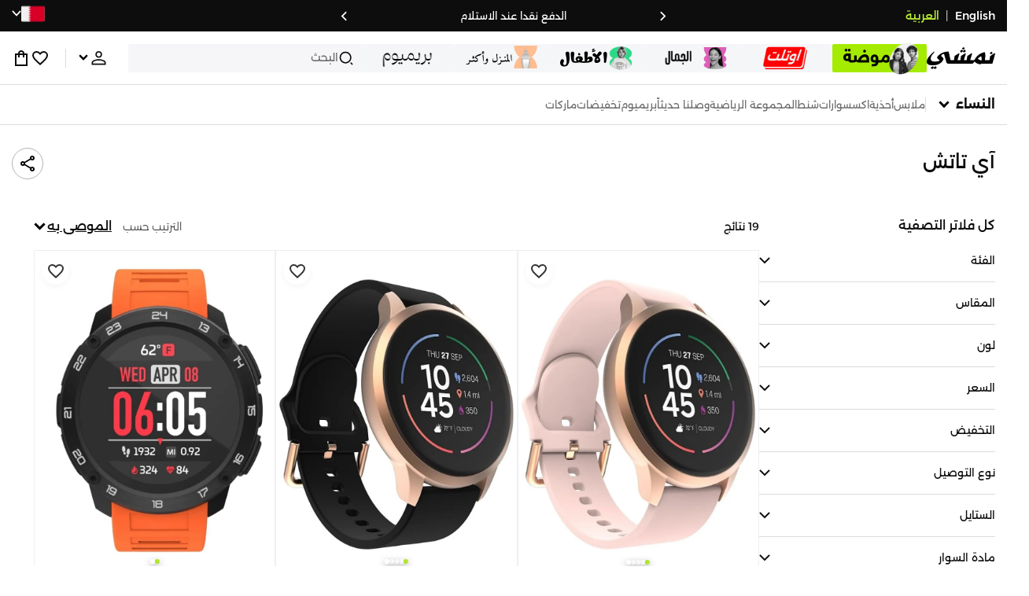

--- FILE ---
content_type: text/html; charset=utf-8
request_url: https://www.namshi.com/bahrain-ar/itouch/
body_size: 86482
content:
<!DOCTYPE html><html lang="ar" dir="rtl" style="min-width:1250px" data-version="" data-commit="565a2e3"><head><meta charSet="utf-8"/><meta name="viewport" content="width=device-width, initial-scale=1"/><meta name="viewport" content="width=device-width, initial-scale=1.0, maximum-scale=1.0, user-scalable=0"/><link rel="preload" as="image" href="https://f.nooncdn.com/s/app/com/namshi/icons/chevron-backward-bold.svg"/><link rel="preload" as="image" href="https://f.nooncdn.com/s/app/com/namshi/icons/chevron-forword-bold.svg"/><link rel="preload" as="image" href="https://f.nooncdn.com/mpcms/EN0111/assets/650d3a86-dbfd-4970-b873-963f93a611dc.png?format=webp"/><link rel="preload" as="image" href="https://f.nooncdn.com/mpcms/EN0111/assets/43e1cbd4-55a5-464a-b55e-539582d07fd9.png?format=webp"/><link rel="preload" as="image" href="https://f.nooncdn.com/mpcms/EN0111/assets/1d56c9d3-91ac-4261-b6f8-a6119621de8e.svg?format=webp"/><link rel="preload" as="image" href="https://f.nooncdn.com/mpcms/EN0111/assets/4641d32d-150d-45d6-817b-3c47b60aae1a.png?format=webp"/><link rel="preload" as="image" href="https://f.nooncdn.com/mpcms/EN0111/assets/33e9c893-b033-45df-a379-e460a9a05917.png?format=webp"/><link rel="preload" as="image" href="https://f.nooncdn.com/mpcms/EN0111/assets/73dc02a5-1ebe-4380-8eac-7c5a9f3209b8.png?format=webp"/><link rel="preload" as="image" href="https://f.nooncdn.com/mpcms/EN0111/assets/8e34679f-396f-496a-8a5b-a54428cc3658.png?format=webp"/><link rel="preload" as="image" href="https://f.nooncdn.com/mpcms/EN0111/assets/ba0538a5-7793-483a-aacf-6553ee3cb253.png?format=webp"/><link rel="stylesheet" href="https://f.nooncdn.com/s/app/2025/nm-namshi-frontend/565a2e3e610aa07d5379e998fc6475638a8a7bda/bigalog/_next/_static/_next/static/css/d3887920005e77cf.css" data-precedence="next"/><link rel="stylesheet" href="https://f.nooncdn.com/s/app/2025/nm-namshi-frontend/565a2e3e610aa07d5379e998fc6475638a8a7bda/bigalog/_next/_static/_next/static/css/c44da596830aa631.css" data-precedence="next"/><link rel="stylesheet" href="https://f.nooncdn.com/s/app/2025/nm-namshi-frontend/565a2e3e610aa07d5379e998fc6475638a8a7bda/bigalog/_next/_static/_next/static/css/208a94d7b964a525.css" data-precedence="next"/><link rel="stylesheet" href="https://f.nooncdn.com/s/app/2025/nm-namshi-frontend/565a2e3e610aa07d5379e998fc6475638a8a7bda/bigalog/_next/_static/_next/static/css/b4fadd28b7e26532.css" data-precedence="next"/><link rel="stylesheet" href="https://f.nooncdn.com/s/app/2025/nm-namshi-frontend/565a2e3e610aa07d5379e998fc6475638a8a7bda/bigalog/_next/_static/_next/static/css/e8b496763caab1d9.css" data-precedence="next"/><link rel="stylesheet" href="https://f.nooncdn.com/s/app/2025/nm-namshi-frontend/565a2e3e610aa07d5379e998fc6475638a8a7bda/bigalog/_next/_static/_next/static/css/a3e9c6edd1f2679c.css" data-precedence="next"/><link rel="stylesheet" href="https://f.nooncdn.com/s/app/2025/nm-namshi-frontend/565a2e3e610aa07d5379e998fc6475638a8a7bda/bigalog/_next/_static/_next/static/css/ff9c47fa0336609e.css" data-precedence="next"/><link rel="stylesheet" href="https://f.nooncdn.com/s/app/2025/nm-namshi-frontend/565a2e3e610aa07d5379e998fc6475638a8a7bda/bigalog/_next/_static/_next/static/css/3ec26d9324a66491.css" data-precedence="next"/><link rel="stylesheet" href="https://f.nooncdn.com/s/app/2025/nm-namshi-frontend/565a2e3e610aa07d5379e998fc6475638a8a7bda/bigalog/_next/_static/_next/static/css/06c1466e5a780715.css" data-precedence="next"/><link rel="stylesheet" href="https://f.nooncdn.com/s/app/2025/nm-namshi-frontend/565a2e3e610aa07d5379e998fc6475638a8a7bda/bigalog/_next/_static/_next/static/css/b490cdf56cfdf042.css" data-precedence="next"/><link rel="stylesheet" href="https://f.nooncdn.com/s/app/2025/nm-namshi-frontend/565a2e3e610aa07d5379e998fc6475638a8a7bda/bigalog/_next/_static/_next/static/css/0162a44f5c12c97d.css" data-precedence="next"/><link rel="stylesheet" href="https://f.nooncdn.com/s/app/2025/nm-namshi-frontend/565a2e3e610aa07d5379e998fc6475638a8a7bda/bigalog/_next/_static/_next/static/css/57a46d5809191a58.css" data-precedence="next"/><link rel="stylesheet" href="https://f.nooncdn.com/s/app/2025/nm-namshi-frontend/565a2e3e610aa07d5379e998fc6475638a8a7bda/bigalog/_next/_static/_next/static/css/51d2e8015b59f6f0.css" data-precedence="next"/><link rel="stylesheet" href="https://f.nooncdn.com/s/app/2025/nm-namshi-frontend/565a2e3e610aa07d5379e998fc6475638a8a7bda/bigalog/_next/_static/_next/static/css/626e33957bd48360.css" data-precedence="next"/><link rel="stylesheet" href="https://f.nooncdn.com/s/app/2025/nm-namshi-frontend/565a2e3e610aa07d5379e998fc6475638a8a7bda/bigalog/_next/_static/_next/static/css/f58a23ee97973ee4.css" data-precedence="next"/><link rel="stylesheet" href="https://f.nooncdn.com/s/app/2025/nm-namshi-frontend/565a2e3e610aa07d5379e998fc6475638a8a7bda/bigalog/_next/_static/_next/static/css/14a703e792c934f2.css" data-precedence="next"/><link rel="stylesheet" href="https://f.nooncdn.com/s/app/2025/nm-namshi-frontend/565a2e3e610aa07d5379e998fc6475638a8a7bda/bigalog/_next/_static/_next/static/css/c0b41785d9f983cd.css" data-precedence="next"/><link rel="stylesheet" href="https://f.nooncdn.com/s/app/2025/nm-namshi-frontend/565a2e3e610aa07d5379e998fc6475638a8a7bda/bigalog/_next/_static/_next/static/css/e57bd6f7c2064385.css" data-precedence="next"/><link rel="stylesheet" href="https://f.nooncdn.com/s/app/2025/nm-namshi-frontend/565a2e3e610aa07d5379e998fc6475638a8a7bda/bigalog/_next/_static/_next/static/css/521ac289a31cb7f9.css" data-precedence="next"/><link rel="stylesheet" href="https://f.nooncdn.com/s/app/2025/nm-namshi-frontend/565a2e3e610aa07d5379e998fc6475638a8a7bda/bigalog/_next/_static/_next/static/css/4eaf87df13193417.css" data-precedence="next"/><link rel="stylesheet" href="https://f.nooncdn.com/s/app/2025/nm-namshi-frontend/565a2e3e610aa07d5379e998fc6475638a8a7bda/bigalog/_next/_static/_next/static/css/7ed938a0487dd5fd.css" data-precedence="next"/><link rel="stylesheet" href="https://f.nooncdn.com/s/app/2025/nm-namshi-frontend/565a2e3e610aa07d5379e998fc6475638a8a7bda/bigalog/_next/_static/_next/static/css/e5118c2f24114b28.css" data-precedence="next"/><link rel="preload" as="script" fetchPriority="low" href="https://f.nooncdn.com/s/app/2025/nm-namshi-frontend/565a2e3e610aa07d5379e998fc6475638a8a7bda/bigalog/_next/_static/_next/static/chunks/webpack-09e823e325528582.js"/><script src="https://f.nooncdn.com/s/app/2025/nm-namshi-frontend/565a2e3e610aa07d5379e998fc6475638a8a7bda/bigalog/_next/_static/_next/static/chunks/c7879cf7-2097de993c4a7c25.js" async=""></script><script src="https://f.nooncdn.com/s/app/2025/nm-namshi-frontend/565a2e3e610aa07d5379e998fc6475638a8a7bda/bigalog/_next/_static/_next/static/chunks/1508-bd5f0aa12b2361ef.js" async=""></script><script src="https://f.nooncdn.com/s/app/2025/nm-namshi-frontend/565a2e3e610aa07d5379e998fc6475638a8a7bda/bigalog/_next/_static/_next/static/chunks/main-app-eabe66892aa1d829.js" async=""></script><script src="https://f.nooncdn.com/s/app/2025/nm-namshi-frontend/565a2e3e610aa07d5379e998fc6475638a8a7bda/bigalog/_next/_static/_next/static/chunks/e646c3ff-c2173093f9170b67.js" async=""></script><script src="https://f.nooncdn.com/s/app/2025/nm-namshi-frontend/565a2e3e610aa07d5379e998fc6475638a8a7bda/bigalog/_next/_static/_next/static/chunks/2222-61f11ee42612644c.js" async=""></script><script src="https://f.nooncdn.com/s/app/2025/nm-namshi-frontend/565a2e3e610aa07d5379e998fc6475638a8a7bda/bigalog/_next/_static/_next/static/chunks/374-858eaf6a5bf28d83.js" async=""></script><script src="https://f.nooncdn.com/s/app/2025/nm-namshi-frontend/565a2e3e610aa07d5379e998fc6475638a8a7bda/bigalog/_next/_static/_next/static/chunks/588-abbadf7cf628e3db.js" async=""></script><script src="https://f.nooncdn.com/s/app/2025/nm-namshi-frontend/565a2e3e610aa07d5379e998fc6475638a8a7bda/bigalog/_next/_static/_next/static/chunks/1336-72c4e836cd4a668e.js" async=""></script><script src="https://f.nooncdn.com/s/app/2025/nm-namshi-frontend/565a2e3e610aa07d5379e998fc6475638a8a7bda/bigalog/_next/_static/_next/static/chunks/1637-2742cffa334d8baa.js" async=""></script><script src="https://f.nooncdn.com/s/app/2025/nm-namshi-frontend/565a2e3e610aa07d5379e998fc6475638a8a7bda/bigalog/_next/_static/_next/static/chunks/5026-352b4510e01984ae.js" async=""></script><script src="https://f.nooncdn.com/s/app/2025/nm-namshi-frontend/565a2e3e610aa07d5379e998fc6475638a8a7bda/bigalog/_next/_static/_next/static/chunks/2482-403b5f65e7d8b840.js" async=""></script><script src="https://f.nooncdn.com/s/app/2025/nm-namshi-frontend/565a2e3e610aa07d5379e998fc6475638a8a7bda/bigalog/_next/_static/_next/static/chunks/app/%5Blocale%5D/(precheckout)/%5B%5B...catalog_url%5D%5D/error-2aed97aed3b26e94.js" async=""></script><script src="https://f.nooncdn.com/s/app/2025/nm-namshi-frontend/565a2e3e610aa07d5379e998fc6475638a8a7bda/bigalog/_next/_static/_next/static/chunks/app/%5Blocale%5D/(precheckout)/%5B%5B...catalog_url%5D%5D/not-found-3212fd61aaf03735.js" async=""></script><script src="https://f.nooncdn.com/s/app/2025/nm-namshi-frontend/565a2e3e610aa07d5379e998fc6475638a8a7bda/bigalog/_next/_static/_next/static/chunks/3471-dff0dcdeaf9adb4b.js" async=""></script><script src="https://f.nooncdn.com/s/app/2025/nm-namshi-frontend/565a2e3e610aa07d5379e998fc6475638a8a7bda/bigalog/_next/_static/_next/static/chunks/6285-000b69aed6b81f17.js" async=""></script><script src="https://f.nooncdn.com/s/app/2025/nm-namshi-frontend/565a2e3e610aa07d5379e998fc6475638a8a7bda/bigalog/_next/_static/_next/static/chunks/895-971aa562a82f7f03.js" async=""></script><script src="https://f.nooncdn.com/s/app/2025/nm-namshi-frontend/565a2e3e610aa07d5379e998fc6475638a8a7bda/bigalog/_next/_static/_next/static/chunks/7003-5362d5492d9cf7dd.js" async=""></script><script src="https://f.nooncdn.com/s/app/2025/nm-namshi-frontend/565a2e3e610aa07d5379e998fc6475638a8a7bda/bigalog/_next/_static/_next/static/chunks/2205-21e26326e883c438.js" async=""></script><script src="https://f.nooncdn.com/s/app/2025/nm-namshi-frontend/565a2e3e610aa07d5379e998fc6475638a8a7bda/bigalog/_next/_static/_next/static/chunks/4084-13a2d6b5e32324d4.js" async=""></script><script src="https://f.nooncdn.com/s/app/2025/nm-namshi-frontend/565a2e3e610aa07d5379e998fc6475638a8a7bda/bigalog/_next/_static/_next/static/chunks/app/%5Blocale%5D/layout-0e02cb21d921031e.js" async=""></script><script src="https://f.nooncdn.com/s/app/2025/nm-namshi-frontend/565a2e3e610aa07d5379e998fc6475638a8a7bda/bigalog/_next/_static/_next/static/chunks/5826-a8dbd44ade939170.js" async=""></script><script src="https://f.nooncdn.com/s/app/2025/nm-namshi-frontend/565a2e3e610aa07d5379e998fc6475638a8a7bda/bigalog/_next/_static/_next/static/chunks/5787-7b333f83c9ded1da.js" async=""></script><script src="https://f.nooncdn.com/s/app/2025/nm-namshi-frontend/565a2e3e610aa07d5379e998fc6475638a8a7bda/bigalog/_next/_static/_next/static/chunks/2312-4c2b3550ed3aa8ab.js" async=""></script><script src="https://f.nooncdn.com/s/app/2025/nm-namshi-frontend/565a2e3e610aa07d5379e998fc6475638a8a7bda/bigalog/_next/_static/_next/static/chunks/8936-35c27afc61dc26ec.js" async=""></script><script src="https://f.nooncdn.com/s/app/2025/nm-namshi-frontend/565a2e3e610aa07d5379e998fc6475638a8a7bda/bigalog/_next/_static/_next/static/chunks/9534-c066061cf6ebcde8.js" async=""></script><script src="https://f.nooncdn.com/s/app/2025/nm-namshi-frontend/565a2e3e610aa07d5379e998fc6475638a8a7bda/bigalog/_next/_static/_next/static/chunks/3723-123d1500cff0f7cb.js" async=""></script><script src="https://f.nooncdn.com/s/app/2025/nm-namshi-frontend/565a2e3e610aa07d5379e998fc6475638a8a7bda/bigalog/_next/_static/_next/static/chunks/6199-62aee8f717aa50e3.js" async=""></script><script src="https://f.nooncdn.com/s/app/2025/nm-namshi-frontend/565a2e3e610aa07d5379e998fc6475638a8a7bda/bigalog/_next/_static/_next/static/chunks/4935-1f3ae9590b30e8c3.js" async=""></script><script src="https://f.nooncdn.com/s/app/2025/nm-namshi-frontend/565a2e3e610aa07d5379e998fc6475638a8a7bda/bigalog/_next/_static/_next/static/chunks/7671-d30e971abdb511e5.js" async=""></script><script src="https://f.nooncdn.com/s/app/2025/nm-namshi-frontend/565a2e3e610aa07d5379e998fc6475638a8a7bda/bigalog/_next/_static/_next/static/chunks/612-4bdd30542037c613.js" async=""></script><script src="https://f.nooncdn.com/s/app/2025/nm-namshi-frontend/565a2e3e610aa07d5379e998fc6475638a8a7bda/bigalog/_next/_static/_next/static/chunks/app/%5Blocale%5D/(precheckout)/layout-e3d449428636e870.js" async=""></script><script src="https://f.nooncdn.com/s/app/2025/nm-namshi-frontend/565a2e3e610aa07d5379e998fc6475638a8a7bda/bigalog/_next/_static/_next/static/chunks/4252-71a8482461316155.js" async=""></script><script src="https://f.nooncdn.com/s/app/2025/nm-namshi-frontend/565a2e3e610aa07d5379e998fc6475638a8a7bda/bigalog/_next/_static/_next/static/chunks/4442-82dfaf6e11922125.js" async=""></script><script src="https://f.nooncdn.com/s/app/2025/nm-namshi-frontend/565a2e3e610aa07d5379e998fc6475638a8a7bda/bigalog/_next/_static/_next/static/chunks/1571-ca59578235cdf16d.js" async=""></script><script src="https://f.nooncdn.com/s/app/2025/nm-namshi-frontend/565a2e3e610aa07d5379e998fc6475638a8a7bda/bigalog/_next/_static/_next/static/chunks/9576-b1b07734776472e3.js" async=""></script><script src="https://f.nooncdn.com/s/app/2025/nm-namshi-frontend/565a2e3e610aa07d5379e998fc6475638a8a7bda/bigalog/_next/_static/_next/static/chunks/3683-2784379af59c0aac.js" async=""></script><script src="https://f.nooncdn.com/s/app/2025/nm-namshi-frontend/565a2e3e610aa07d5379e998fc6475638a8a7bda/bigalog/_next/_static/_next/static/chunks/6610-3665ac253e43af6d.js" async=""></script><script src="https://f.nooncdn.com/s/app/2025/nm-namshi-frontend/565a2e3e610aa07d5379e998fc6475638a8a7bda/bigalog/_next/_static/_next/static/chunks/5111-e549f884b144f38b.js" async=""></script><script src="https://f.nooncdn.com/s/app/2025/nm-namshi-frontend/565a2e3e610aa07d5379e998fc6475638a8a7bda/bigalog/_next/_static/_next/static/chunks/9764-3ad9a2b74000b54f.js" async=""></script><script src="https://f.nooncdn.com/s/app/2025/nm-namshi-frontend/565a2e3e610aa07d5379e998fc6475638a8a7bda/bigalog/_next/_static/_next/static/chunks/app/%5Blocale%5D/(precheckout)/%5B%5B...catalog_url%5D%5D/page-787c303c366dc8e0.js" async=""></script><link rel="preload" as="image" href="https://f.nooncdn.com/mpcms/EN0111/assets/c0de744d-a171-4ee4-bf2e-0c22efae7e28.svg?format=webp"/><link rel="preload" as="image" href="https://f.nooncdn.com/mpcms/EN0111/assets/18570c9c-dc6a-4408-8478-89f0c9b1ad3e.png?format=webp"/><link rel="preload" as="image" href="https://f.nooncdn.com/mpcms/EN0111/assets/e0d46a69-e79c-41ef-9516-723703419e24.png?format=webp"/><link rel="preload" as="image" href="https://f.nooncdn.com/mpcms/EN0111/assets/3f7ac8b0-2efc-42a6-ae68-640b6fe3130c.svg?format=webp"/><link rel="preload" as="image" href="https://f.nooncdn.com/s/app/com/namshi/icons/search.svg"/><link rel="preload" as="image" href="https://f.nooncdn.com/s/app/com/namshi/icons/person.svg"/><link rel="preload" as="image" href="https://f.nooncdn.com/s/app/com/namshi/icons/chevron-down-bold.svg"/><link rel="preload" as="image" href="https://f.nooncdn.com/s/app/com/sivvi/design-system/icons-v2/chevron-forward.svg"/><link rel="preload" as="image" href="https://f.nooncdn.com/s/app/com/namshi/icons/heart.svg"/><link rel="preload" as="image" href="https://f.nooncdn.com/s/app/com/namshi/icons/bag.svg"/><link rel="preload" as="image" href="https://f.nooncdn.com/s/app/com/namshi/icons/scroll-top.svg"/><link rel="preload" as="image" href="https://f.nooncdn.com/s/app/com/namshi/icons/chevron-down.svg"/><link rel="preload" as="image" href="https://f.nooncdn.com/s/app/com/namshi/icons/chevron-up.svg"/><link rel="preload" as="image" href="https://f.nooncdn.com/p/pzsku/ZA77055A99A76D0616F01Z/45/_/1740470003/76a714bd-9dbc-470e-a108-b22c72152713.jpg?format=webp&amp;width=800"/><link rel="preload" as="image" href="https://f.nooncdn.com/p/pzsku/Z735B4CA79C7308D5CB21Z/45/_/1740394390/0ebcbe48-f81a-4e55-8236-22d860653c8e.jpg?format=webp&amp;width=800"/><link rel="preload" as="image" href="https://f.nooncdn.com/p/pzsku/Z0D2B1C2F236DBAC57F8EZ/45/_/1740486289/c586952c-cc59-4200-b071-d1b56a378b98.jpg?format=webp&amp;width=800"/><link rel="preload" as="image" href="https://f.nooncdn.com/p/pzsku/Z7C6AED994BC42ADCE3B4Z/45/_/1740390950/00b7f3a4-a116-497e-b746-2d3d345681c6.jpg?format=webp&amp;width=800"/><link rel="preload" as="image" href="https://f.nooncdn.com/s/app/com/namshi/icons/star.svg"/><link rel="preload" as="image" href="https://f.nooncdn.com/p/pzsku/ZCE10A41A87FB6D14B321Z/45/_/1738751401/6a1ea141-85fd-44ef-9a09-c20c9a3cef1c.jpg?format=webp&amp;width=800"/><link rel="preload" as="image" href="https://f.nooncdn.com/p/pzsku/Z85451959BDEE0E551CE3Z/45/_/1738750143/a429eb00-6951-4e99-b1f1-64892d0832ad.jpg?format=webp&amp;width=800"/><link rel="preload" as="image" href="https://f.nooncdn.com/p/pzsku/Z9805A003AC3AB153FA62Z/45/_/1740395621/c8745225-d312-4f9d-9a7f-c6fed4be1224.jpg?format=webp&amp;width=800"/><link rel="preload" as="image" href="https://f.nooncdn.com/p/pzsku/ZA141CCB1D3335652ABF3Z/45/_/1740485118/fbdee69c-0b63-48d1-95a5-bfc76c44d515.jpg?format=webp&amp;width=800"/><link rel="preload" as="image" href="https://f.nooncdn.com/p/pzsku/Z80ACD7A57C8117B90B98Z/45/_/1740395070/20b333ac-dda0-48bb-8b7c-1da27bbae5ca.jpg?format=webp&amp;width=800"/><link rel="preload" as="image" href="https://f.nooncdn.com/p/pzsku/Z7D2E236711CC6E64DF13Z/45/_/1738751902/880730dd-1783-4517-b4aa-b0c86ee230f7.jpg?format=webp&amp;width=800"/><link rel="preload" as="image" href="https://f.nooncdn.com/p/pzsku/Z4BD1699B0258B56DA67CZ/45/_/1740469972/38c596f9-8ced-4982-a18c-8d7b81a59196.jpg?format=webp&amp;width=800"/><link rel="preload" as="image" href="https://f.nooncdn.com/p/pzsku/Z2441514A9D158829151EZ/45/_/1740393743/271fb340-5ef5-4077-ab63-2fd59334f1a3.jpg?format=webp&amp;width=800"/><link rel="preload" as="image" href="https://f.nooncdn.com/p/pzsku/ZCDF7D78F5209669E1BBBZ/45/_/1738751230/4169e0bb-5d3f-4afb-8851-572dd91cbfe5.jpg?format=webp&amp;width=800"/><link rel="preload" as="image" href="https://f.nooncdn.com/p/pzsku/Z609C126EACB3CB73FEA3Z/45/_/1740396593/c9a91e70-586e-4a3b-89ed-221288a4531a.jpg?format=webp&amp;width=800"/><link rel="preload" as="image" href="https://f.nooncdn.com/p/pzsku/Z604FC0F56CBE566CDCE6Z/45/_/1740395400/f37ed41a-3fa7-4063-8c5f-649beeaea04c.jpg?format=webp&amp;width=800"/><link rel="preload" as="image" href="https://f.nooncdn.com/p/pzsku/Z7E05E169AEA42EB86E84Z/45/_/1740394578/2732c910-d4bd-4596-98ee-f9e695cc138e.jpg?format=webp&amp;width=800"/><link rel="preload" as="image" href="https://f.nooncdn.com/p/pzsku/ZA2C350F30FD45E970C5CZ/45/_/1740396322/2b1d9722-b432-4237-a2c9-5a6a81a2c7ec.jpg?format=webp&amp;width=800"/><link rel="preload" as="image" href="https://f.nooncdn.com/p/pzsku/ZC3FA2BA778856CB671C4Z/45/_/1740384454/b2759e93-09a4-4ffb-9c27-4efa115fc035.jpg?format=webp&amp;width=800"/><link rel="preload" as="image" href="https://f.nooncdn.com/p/pzsku/ZA0143495ABE5FA8509ADZ/45/_/1740478086/0e674504-6b4f-4a3f-bede-b21cdeb011ff.jpg?format=webp&amp;width=800"/><meta name="next-size-adjust" content=""/><link type="image/x-icon" href="https://f.nooncdn.com/s/app/com/namshi/icons/favicons-2/48x48/favicon.ico" rel="shortcut icon" sizes="48x48"/><meta name="p:domain_verify" content="4ce7c47844ed1d62c4ecbb6b1cce1b8a"/><title>آي تاتش البحرين متجر | تسوق آي تاتش  في البحرين</title><meta name="description" content="تسوق آي تاتش أونلاين ✓ احصل على 20% رصيد مرتجع باستخدام كود FIRST ✓ تسوق الآن٬ ادفع لاحقا!"/><meta name="author" content="namshi.com"/><meta name="keywords" content="تاتش,البحرين,متجر,تسوق"/><meta name="publisher" content="https://www.namshi.com/bahrain-ar/"/><meta name="robots" content="index,follow"/><link rel="canonical" href="https://www.namshi.com/bahrain-ar/itouch/"/><meta property="og:title" content="آي تاتش البحرين متجر | تسوق آي تاتش  في البحرين"/><meta property="og:description" content="تسوق آي تاتش أونلاين ✓ احصل على 20% رصيد مرتجع باستخدام كود FIRST ✓ تسوق الآن٬ ادفع لاحقا!"/><meta property="og:image" content="https://f.nooncdn.com/s/app/com/namshi/images/namshi_og_ar-2.jpg"/><meta name="twitter:card" content="summary_large_image"/><meta name="twitter:title" content="آي تاتش البحرين متجر | تسوق آي تاتش  في البحرين"/><meta name="twitter:description" content="تسوق آي تاتش أونلاين ✓ احصل على 20% رصيد مرتجع باستخدام كود FIRST ✓ تسوق الآن٬ ادفع لاحقا!"/><meta name="twitter:image" content="https://f.nooncdn.com/s/app/com/namshi/images/namshi_og_ar-2.jpg"/><script type="application/ld+json">{"@context":"https://schema.org","@type":"WebSite","url":"https://www.namshi.com/","potentialAction":{"@type":"SearchAction","target":{"@type":"EntryPoint","urlTemplate":"https://www.namshi.com/bahrain-ar/search?q={search_term_string}"},"query-input":"required name=search_term_string"}}</script><script type="application/ld+json">{"@context":"https://schema.org","@type":"Organization","name":"Namshi","legalName":"Namshi Holding Limited","description":"Namshi is a leading Middle Eastern online fashion and lifestyle retailer, founded in Dubai in 2011. It offers over 2,000 global and regional brands, spanning clothing, footwear, accessories, and beauty, with more than 200,000 products available. Focused on empowering young, style-conscious shoppers, its app and website support Arabic and local currencies while providing fast delivery, cash-on-delivery, and hassle-free returns","url":"https://www.namshi.com/","logo":"https://f.nooncdn.com/s/app/com/namshi/images/namshi-logo-black-v2-withBg.png","sameAs":["https://instagram.com/namshi/","https://www.facebook.com/NamshiOfficial/","https://twitter.com/NamshiDotCom","https://www.pinterest.com/namshidotcom/","https://www.youtube.com/namshi/","https://www.snapchat.com/add/namshiofficial/","https://www.tiktok.com/@namshi"]}</script><script type="application/ld+json">{"@context":"https://schema.org","@type":"LocalBusiness","name":"Namshi","url":"https://www.namshi.com/","foundingDate":"2011","telephone":"+971554006784","image":"https://f.nooncdn.com/s/app/com/namshi/images/namshi_og_en-2.jpg","address":{"@type":"PostalAddress","streetAddress":"Boulevard Plaza Tower 2, Sheikh Mohammed bin Rashid Boulevard","addressLocality":"Dubai","addressRegion":"Dubai","addressCountry":"AE","postalCode":"126251"},"geo":{"@type":"GeoCoordinates","latitude":"25.2019648","longitude":"55.2732732"},"openingHoursSpecification":[{"@type":"OpeningHoursSpecification","opens":"09:00","closes":"18:00","dayOfWeek":["Monday","Tuesday","Wednesday","Thursday","Friday"]}],"priceRange":"$ - $$$"}</script><script type="application/ld+json">[{"@context":"https://schema.org","@type":"ContactPoint","email":"care@namshi.com","telephone":"+966 8002466744","contactType":"Customer Service","areaServed":"SA","availableLanguage":["English","Arabic"]},{"@context":"https://schema.org","@type":"ContactPoint","email":"care@namshi.com","telephone":"+971 800626744","contactType":"Customer Service","areaServed":"AE","availableLanguage":["English","Arabic"]},{"@context":"https://schema.org","@type":"ContactPoint","email":"care@namshi.com","telephone":"+971 800626744","contactType":"Customer Service","areaServed":"KW","availableLanguage":["English","Arabic"]},{"@context":"https://schema.org","@type":"ContactPoint","email":"care@namshi.com","telephone":"+971 800626744","contactType":"Customer Service","areaServed":"QA","availableLanguage":["English","Arabic"]},{"@context":"https://schema.org","@type":"ContactPoint","email":"care@namshi.com","telephone":"+971 800626744","contactType":"Customer Service","areaServed":"BH","availableLanguage":["English","Arabic"]},{"@context":"https://schema.org","@type":"ContactPoint","email":"care@namshi.com","telephone":"+971 800626744","contactType":"Customer Service","areaServed":"OM","availableLanguage":["English","Arabic"]}]</script><script src="https://f.nooncdn.com/s/app/2025/nm-namshi-frontend/565a2e3e610aa07d5379e998fc6475638a8a7bda/bigalog/_next/_static/_next/static/chunks/polyfills-42372ed130431b0a.js" noModule=""></script>
<script>(window.BOOMR_mq=window.BOOMR_mq||[]).push(["addVar",{"rua.upush":"false","rua.cpush":"true","rua.upre":"false","rua.cpre":"true","rua.uprl":"false","rua.cprl":"false","rua.cprf":"false","rua.trans":"SJ-aa61c969-00ba-4741-b134-548c17469202","rua.cook":"false","rua.ims":"false","rua.ufprl":"false","rua.cfprl":"true","rua.isuxp":"false","rua.texp":"norulematch","rua.ceh":"false","rua.ueh":"false","rua.ieh.st":"0"}]);</script>
                              <script>!function(e){var n="https://s.go-mpulse.net/boomerang/";if("False"=="True")e.BOOMR_config=e.BOOMR_config||{},e.BOOMR_config.PageParams=e.BOOMR_config.PageParams||{},e.BOOMR_config.PageParams.pci=!0,n="https://s2.go-mpulse.net/boomerang/";if(window.BOOMR_API_key="ZR9E4-QNP6T-R7X63-YRPCT-QNEEL",function(){function e(){if(!r){var e=document.createElement("script");e.id="boomr-scr-as",e.src=window.BOOMR.url,e.async=!0,o.appendChild(e),r=!0}}function t(e){r=!0;var n,t,a,i,d=document,O=window;if(window.BOOMR.snippetMethod=e?"if":"i",t=function(e,n){var t=d.createElement("script");t.id=n||"boomr-if-as",t.src=window.BOOMR.url,BOOMR_lstart=(new Date).getTime(),e=e||d.body,e.appendChild(t)},!window.addEventListener&&window.attachEvent&&navigator.userAgent.match(/MSIE [67]\./))return window.BOOMR.snippetMethod="s",void t(o,"boomr-async");a=document.createElement("IFRAME"),a.src="about:blank",a.title="",a.role="presentation",a.loading="eager",i=(a.frameElement||a).style,i.width=0,i.height=0,i.border=0,i.display="none",o.appendChild(a);try{O=a.contentWindow,d=O.document.open()}catch(_){n=document.domain,a.src="javascript:var d=document.open();d.domain='"+n+"';void 0;",O=a.contentWindow,d=O.document.open()}if(n)d._boomrl=function(){this.domain=n,t()},d.write("<bo"+"dy onload='document._boomrl();'>");else if(O._boomrl=function(){t()},O.addEventListener)O.addEventListener("load",O._boomrl,!1);else if(O.attachEvent)O.attachEvent("onload",O._boomrl);d.close()}function a(e){window.BOOMR_onload=e&&e.timeStamp||(new Date).getTime()}if(!window.BOOMR||!window.BOOMR.version&&!window.BOOMR.snippetExecuted){window.BOOMR=window.BOOMR||{},window.BOOMR.snippetStart=(new Date).getTime(),window.BOOMR.snippetExecuted=!0,window.BOOMR.snippetVersion=14,window.BOOMR.url=n+"ZR9E4-QNP6T-R7X63-YRPCT-QNEEL";var i=document.currentScript||document.getElementsByTagName("script")[0],o=i.parentNode,r=!1,d=document.createElement("link");if(d.relList&&"function"==typeof d.relList.supports&&d.relList.supports("preload")&&"as"in d)window.BOOMR.snippetMethod="p",d.href=window.BOOMR.url,d.rel="preload",d.as="script",d.addEventListener("load",e),d.addEventListener("error",function(){t(!0)}),setTimeout(function(){if(!r)t(!0)},3e3),BOOMR_lstart=(new Date).getTime(),o.appendChild(d);else t(!1);if(window.addEventListener)window.addEventListener("load",a,!1);else if(window.attachEvent)window.attachEvent("onload",a)}}(),"".length>0)if(e&&"performance"in e&&e.performance&&"function"==typeof e.performance.setResourceTimingBufferSize)e.performance.setResourceTimingBufferSize();!function(){if(BOOMR=e.BOOMR||{},BOOMR.plugins=BOOMR.plugins||{},!BOOMR.plugins.AK){var n="true"=="true"?1:0,t="",a="aojgxgaxzcobo2l25bia-f-adbba335b-clientnsv4-s.akamaihd.net",i="false"=="true"?2:1,o={"ak.v":"39","ak.cp":"1685326","ak.ai":parseInt("1087670",10),"ak.ol":"0","ak.cr":9,"ak.ipv":4,"ak.proto":"h2","ak.rid":"381db98","ak.r":44387,"ak.a2":n,"ak.m":"dsca","ak.n":"essl","ak.bpcip":"3.146.107.0","ak.cport":54102,"ak.gh":"23.192.164.4","ak.quicv":"","ak.tlsv":"tls1.3","ak.0rtt":"","ak.0rtt.ed":"","ak.csrc":"-","ak.acc":"","ak.t":"1769662544","ak.ak":"hOBiQwZUYzCg5VSAfCLimQ==M82fSiFJYQFBstMpY2ekwIHUyaSQHTzAVFph1sq0Z1lUqvtMfqiAtoHBxd/IeSkS4RZadFB3p1ZeDbdaOUOf7knu/9hCsM63ZuTF/UsY2N2LsxsRSpYklpz+KNI1eFyNIN2BkjDQ6TccVRZYHMSSwOzB9zgNZfQ9XaKeNUg6uq4doVsDs2uE1JEgQ55XEEC0dVgtidEJOLrsxPAXENsrevPqNxjvjAuihZ6xKdbJ8So0VF04WuU/2JZthPn5mA6ADHDsRfXmBsMC6QbqT511ta6//M0/9eBWoAbBcftXVqCsRrudBK6AyGiWfk6b8rzaEXzx3FmKZ1KPRVTta6aZQ9+X8QLoikPAkACHzzuGUixf1WwIdKwN5Joc018pCfvaBCZafoAAkk0iG0u87tJkgXFuygt89s2Xh2JA541Otho=","ak.pv":"13","ak.dpoabenc":"","ak.tf":i};if(""!==t)o["ak.ruds"]=t;var r={i:!1,av:function(n){var t="http.initiator";if(n&&(!n[t]||"spa_hard"===n[t]))o["ak.feo"]=void 0!==e.aFeoApplied?1:0,BOOMR.addVar(o)},rv:function(){var e=["ak.bpcip","ak.cport","ak.cr","ak.csrc","ak.gh","ak.ipv","ak.m","ak.n","ak.ol","ak.proto","ak.quicv","ak.tlsv","ak.0rtt","ak.0rtt.ed","ak.r","ak.acc","ak.t","ak.tf"];BOOMR.removeVar(e)}};BOOMR.plugins.AK={akVars:o,akDNSPreFetchDomain:a,init:function(){if(!r.i){var e=BOOMR.subscribe;e("before_beacon",r.av,null,null),e("onbeacon",r.rv,null,null),r.i=!0}return this},is_complete:function(){return!0}}}}()}(window);</script></head><body class="__variable_913bec __variable_b8b909 __variable_036cbe"><div hidden=""><!--$--><!--/$--></div><!--$!--><template data-dgst="BAILOUT_TO_CLIENT_SIDE_RENDERING"></template><!--/$--><!--$!--><template data-dgst="BAILOUT_TO_CLIENT_SIDE_RENDERING"></template><!--/$--><!--$!--><template data-dgst="BAILOUT_TO_CLIENT_SIDE_RENDERING"></template><!--/$--><header class="HeaderWithDepartmentTabsDesktop_mainContainer__u_0yU"><div class="AppHeaderStrip_outerContainer__m2139"><div class="AppHeaderStrip_innerContainer__Kqlz5 siteWidthContainer"><div class="LanguageSwitch_container__EbjhN"><a href="/bahrain-en/itouch/" class="LanguageSwitch_switcher__ng2GA LanguageSwitch_dark__neTu5">English</a><div class="LanguageSwitch_divider__9rUVG LanguageSwitch_dark__neTu5">|</div><a href="/bahrain-ar/itouch/" class="LanguageSwitch_switcher__ng2GA LanguageSwitch_dark__neTu5 LanguageSwitch_active__ZI5p1">العربية</a></div><div class="AppHeaderStrip_promoTextContainer__38Kmy"><section><div class="EmblaCarousel_outerWrapper__wzwd8"><div class="EmblaCarousel_wrapper__ndTTF"><div class="EmblaCarousel_container__MkuxD"><div class="EmblaCarousel_carouselContainer__C7YLK"><div class="EmblaCarousel_slidesContainer__NYcld"><div style="flex:0 0 calc(100%)"><div class="AppHeaderStrip_message__WPUdm" style="color:var(--clr-white);font-weight:400">الدفع نقدا عند الاستلام</div></div><div style="flex:0 0 calc(100%)"><div class="AppHeaderStrip_message__WPUdm" style="color:var(--clr-white);font-weight:400">توصيل وإرجاع سريع</div></div><div style="flex:0 0 calc(100%)"><div class="AppHeaderStrip_message__WPUdm" style="color:var(--clr-white);font-weight:400">منتجات أصلية 100%</div></div><div style="flex:0 0 calc(100%)"><div class="AppHeaderStrip_message__WPUdm" style="color:var(--clr-white);font-weight:400">أكثر من 1,800 ماركة</div></div><div style="flex:0 0 calc(100%)"><div class="AppHeaderStrip_message__WPUdm" style="color:var(--clr-white);font-weight:400">خصم 20% على أول طلبية لك عبر التطبيق مع الرمز FIRST</div></div></div></div></div><div class="CarouselControls_leftControl__7vhVh"><button type="button" disabled="" class="CarouselControls_btnContainer__xzgIa"><img alt="chevronBackwardBold" color="white" loading="eager" width="21" height="21" decoding="async" data-nimg="1" class="Icon_icon__jZSAZ Icon_white__g9ZkP --namshi-icon Icon_flipped__FMD4m" style="color:transparent;min-width:21px" src="https://f.nooncdn.com/s/app/com/namshi/icons/chevron-backward-bold.svg"/></button></div><div class="CarouselControls_rightControl__HGeZ8"><button type="button" disabled="" class="CarouselControls_btnContainer__xzgIa"><img alt="chevronForwardBold" color="white" loading="eager" width="21" height="21" decoding="async" data-nimg="1" class="Icon_icon__jZSAZ Icon_white__g9ZkP --namshi-icon Icon_flipped__FMD4m" style="color:transparent;min-width:21px" src="https://f.nooncdn.com/s/app/com/namshi/icons/chevron-forword-bold.svg"/></button></div></div></div></section></div><div class="Loader_container__dYZb2" style="height:20px;width:20px;background-color:var(--clr-white)"></div></div></div><div class="HeaderWithDepartmentTabsDesktop_innerContainer__B8tDQ"><div class="HeaderWithDepartmentTabsDesktop_innerContents__EzL6l siteWidthContainer"><div class="HeaderWithDepartmentTabsDesktop_headerWithDepartmentsTabContainer__0Xw8Y"><a aria-label="Namshi" class="HeaderWithDepartmentTabsDesktop_logo__ePqcI" href="/bahrain-ar/fashion/women-fashion/"><svg height="28" viewBox="0 0 883 283" xmlns="http://www.w3.org/2000/svg"><g fill="#000" fill-rule="nonzero"><path d="M115.184 245.895C114.054 244.545 113.024 244.585 111.454 245.745C105.684 250.035 99.8236 254.205 94.0736 258.525C92.3636 259.815 91.3236 259.735 90.1436 258.335C86.7236 254.265 83.1036 250.355 79.7236 246.255C78.4336 244.695 77.3836 244.465 75.4136 245.935C68.3236 251.255 61.1436 256.465 53.9636 261.645C52.2936 262.855 51.9936 263.775 53.2436 265.175C57.9336 270.425 62.5836 275.715 67.1436 281.065C68.3536 282.485 69.3836 282.455 71.0836 281.195C76.6936 277.015 82.4436 273.045 88.0236 268.835C90.0936 267.275 91.1736 267.505 92.5336 269.155C95.9136 273.265 99.5336 277.165 102.974 281.215C104.014 282.435 104.964 282.515 106.454 281.415C113.754 276.055 121.114 270.765 128.434 265.425C129.034 264.985 129.524 264.395 130.134 263.805C129.704 263.125 129.454 262.575 129.074 262.135C124.444 256.725 119.754 251.355 115.174 245.905L115.184 245.895Z"></path><path d="M468.104 31.5048C469.044 32.5848 469.964 32.5948 471.224 31.6448C473.304 30.0948 475.424 28.6148 477.514 27.0848C482.314 23.5648 487.094 20.0448 491.894 16.5148C487.184 10.8748 482.754 5.48481 478.174 0.224808C477.834 -0.165192 476.314 -0.0151952 475.694 0.424805C469.154 5.0748 462.694 9.8548 456.184 14.5448C454.754 15.5748 454.724 16.3648 455.704 17.4648C459.874 22.1148 464.004 26.7948 468.094 31.5148L468.104 31.5048Z"></path><path d="M443.184 68.3448C444.394 69.7748 445.424 69.7348 447.124 68.4748C452.734 64.2948 458.484 60.3248 464.064 56.1148C466.134 54.5548 467.214 54.7848 468.574 56.4348C471.954 60.5448 475.574 64.4448 479.014 68.4948C480.054 69.7148 481.004 69.7948 482.494 68.6948C489.794 63.3348 497.154 58.0448 504.474 52.7048C505.074 52.2648 505.564 51.6748 506.174 51.0848C505.744 50.4048 505.494 49.8548 505.114 49.4148C500.484 44.0048 495.794 38.6348 491.214 33.1848C490.084 31.8348 489.044 31.8748 487.484 33.0348C481.714 37.3248 475.854 41.4948 470.104 45.8148C468.394 47.1048 467.354 47.0248 466.174 45.6248C462.754 41.5548 459.134 37.6448 455.754 33.5448C454.464 31.9848 453.414 31.7548 451.444 33.2248C444.354 38.5448 437.174 43.7548 429.994 48.9348C428.324 50.1448 428.024 51.0648 429.274 52.4648C433.964 57.7148 438.614 63.0048 443.174 68.3548L443.184 68.3448Z"></path><path d="M827.244 91.0148C828.184 92.0948 829.104 92.1048 830.364 91.1548C832.444 89.6048 834.564 88.1248 836.654 86.5948C841.454 83.0748 846.234 79.5548 851.034 76.0248C846.324 70.3848 841.894 64.9948 837.314 59.7348C836.974 59.3448 835.454 59.4948 834.834 59.9348C828.294 64.5848 821.834 69.3648 815.324 74.0548C813.894 75.0848 813.864 75.8748 814.844 76.9748C819.014 81.6248 823.144 86.3048 827.234 91.0248L827.244 91.0148Z"></path><path d="M872.004 78.5748C867.144 81.6148 862.294 84.6948 857.454 87.7648C840.204 98.6948 834.704 104.235 817.494 115.255C817.494 115.255 813.234 145.115 810.234 166.495C791.124 166.555 772.074 166.475 752.974 166.545C750.484 166.575 749.894 166.125 750.314 163.685C753.824 143.315 756.424 123.085 755.674 103.805C755.564 90.5948 754.094 82.7948 751.834 71.0248C750.874 66.3048 748.504 62.8448 742.164 64.6948C733.654 66.9248 728.354 68.3548 719.914 71.2648C693.564 80.3248 669.604 94.8148 649.084 116.335C635.994 130.065 625.654 144.995 617.404 160.735C614.014 166.935 613.794 166.495 607.284 166.545C593.474 166.425 579.824 166.515 565.954 166.545C561.524 166.555 561.054 165.205 562.334 161.045C569.694 137.215 576.734 113.395 583.864 89.5748C584.544 87.2948 585.304 84.9748 585.604 82.7548C586.254 77.9248 581.834 76.0548 577.074 79.0248C560.484 89.3948 543.934 99.8348 527.324 110.145C524.334 112.005 523.134 113.805 522.734 116.755C520.714 131.795 518.274 146.925 516.324 161.965C515.854 165.595 514.594 166.575 511.144 166.535C502.524 166.535 493.784 166.455 484.934 166.535C480.334 166.535 479.444 165.165 480.814 160.805C485.694 145.245 490.284 129.705 494.964 114.155C498.014 104.025 501.334 93.8648 503.794 83.7948C504.374 81.4348 502.834 78.4348 500.744 77.3248C499.874 76.8648 497.944 77.5548 496.724 78.3148C479.424 89.1348 462.144 99.9948 444.954 111.045C443.404 112.045 441.874 114.525 441.474 116.185C440.604 119.845 440.494 123.415 440.004 127.035C438.484 138.325 437.004 149.595 435.354 160.905C434.614 165.985 433.884 166.505 428.524 166.515C428.524 166.515 411.434 166.455 402.754 166.615C398.274 166.695 397.114 165.335 398.504 160.885C403.594 144.615 408.394 128.355 413.274 112.095C416.104 102.685 419.204 93.2348 421.424 83.8848C421.984 81.5048 420.184 78.4048 418.414 77.4448C417.204 76.9148 414.574 78.2648 412.804 79.3648C396.494 89.5348 380.284 99.9148 363.954 110.025C360.324 112.275 359.244 114.405 358.834 117.745C357.104 132.055 355.094 146.415 353.034 160.795C352.264 166.145 345.914 166.525 345.914 166.525H312.784C312.784 166.525 306.674 165.765 305.874 162.085C299.624 133.345 290.304 90.0348 283.804 61.4148C283.804 61.4148 282.884 56.5148 278.204 56.6748C273.824 56.8248 216.194 54.7248 168.384 92.2348C160.744 97.7648 153.314 104.015 146.644 110.645C133.684 123.545 130.844 135.895 139.034 145.875C144.074 152.005 151.114 156.475 157.264 161.685C160.194 164.175 163.344 166.465 166.014 169.185C167.814 171.015 165.324 174.765 161.424 175.945C131.754 184.915 105.144 187.175 79.0338 182.155C68.2338 180.075 59.5638 175.165 55.5038 165.795C46.8238 145.755 52.5538 123.515 69.4738 99.9648C76.9738 89.5248 85.9138 81.2748 93.6538 70.6248C96.4238 66.8148 95.9938 67.4848 96.4238 66.8148C101.574 58.8348 93.8338 54.7848 88.5138 59.5648C68.4538 77.5248 49.2738 96.1948 32.8038 116.965C15.5538 138.705 5.54377 151.535 1.17377 175.655C-2.04623 193.455 1.17377 207.765 13.1338 217.575C26.2938 228.365 44.3838 231.375 63.5338 232.455C102.604 234.665 147.784 229.805 182.894 199.985C207.834 178.805 213.154 160.185 215.314 155.275C216.564 151.625 216.784 144.995 214.844 141.715C213.564 139.555 211.894 137.615 210.024 135.955C203.904 130.525 197.114 125.705 191.504 119.835C184.174 112.155 186.624 103.775 198.784 94.8948C207.114 88.8148 210.384 88.0248 219.614 87.0448C220.594 86.9448 222.434 87.0548 223.144 87.7748C223.924 88.5648 246.074 165.095 252.984 193.245C255.814 204.765 263.564 211.555 277.244 211.845C284.184 211.985 491.484 211.425 587.524 211.955C591.154 211.975 593.714 210.835 596.554 207.725C602.804 200.885 608.334 195.235 614.624 188.425C617.084 185.765 618.624 185.295 620.204 187.485C621.604 189.425 623.314 191.135 625.044 192.795C640.274 207.365 660.954 214.715 683.014 220.385C688.824 221.875 692.974 220.705 698.134 215.175C699.634 213.575 703.284 212.005 705.364 211.975C738.704 211.845 829.134 212.225 841.774 211.675C846.014 211.775 847.494 210.335 848.834 206.315C850.224 202.165 855.234 184.295 859.594 168.665C866.634 144.445 874.614 116.155 878.204 101.515C879.674 95.5548 881.264 89.5748 882.564 83.6348C883.814 77.8648 877.684 74.9848 872.004 78.5348V78.5748ZM707.484 158.525C707.114 162.745 706.384 167.045 705.824 171.305C705.354 171.665 704.874 172.025 704.404 172.375C698.404 170.055 692.084 168.155 686.474 165.335C677.584 160.865 669.164 155.805 660.594 150.935C659.084 150.075 657.564 149.135 660.034 146.435C670.394 135.075 681.484 124.905 695.674 118.785C700.394 116.745 702.494 117.455 703.864 120.975C708.244 132.295 708.684 145.085 707.504 158.525H707.484Z"></path></g></svg></a><div class="DepartmentNavigationTabs_container__Zc8KD"><div class="DepartmentTab_tabParent__iNwvi"><a href="/bahrain-ar/fashion/women-fashion/"><div style="background-color:#a4eb01ff" class="DepartmentTab_tab__zhqHB"><div class="DepartmentTab_iconsWrapper__aPh8S"><img class="DepartmentTab_iconImage__FFpfN" src="https://f.nooncdn.com/mpcms/EN0111/assets/650d3a86-dbfd-4970-b873-963f93a611dc.png?format=webp" alt="TabIcon-fashion"/><img class="DepartmentTab_iconImage__FFpfN DepartmentTab_scale__LsEby DepartmentTab_active__4oBtW" src="https://f.nooncdn.com/mpcms/EN0111/assets/43e1cbd4-55a5-464a-b55e-539582d07fd9.png?format=webp" alt="TabIcon-fashion"/></div><img class="DepartmentTab_iconTitle__oIERO" src="https://f.nooncdn.com/mpcms/EN0111/assets/1d56c9d3-91ac-4261-b6f8-a6119621de8e.svg?format=webp" alt="TabTitle-fashion" width="60"/></div></a></div><div class="DepartmentTab_tabParent__iNwvi"><a href="/bahrain-ar/outlet-ae/women-outlet/"><img alt="TabImage-outlet-ae" loading="lazy" width="140" height="50" decoding="async" data-nimg="1" class="DepartmentTab_tabImg__lAzsj" style="color:transparent" src="https://f.nooncdn.com/mpcms/EN0111/assets/a8d8ffc5-0d19-4335-a91b-6c8480660774.png?format=webp"/></a></div><div class="DepartmentTab_tabParent__iNwvi"><a href="/bahrain-ar/beauty/for-you/"><div style="background-color:#f5f6f8ff" class="DepartmentTab_tab__zhqHB"><div class="DepartmentTab_iconsWrapper__aPh8S"><img class="DepartmentTab_iconImage__FFpfN DepartmentTab_active__4oBtW" src="https://f.nooncdn.com/mpcms/EN0111/assets/4641d32d-150d-45d6-817b-3c47b60aae1a.png?format=webp" alt="TabIcon-beauty"/><img class="DepartmentTab_iconImage__FFpfN DepartmentTab_scale__LsEby" src="https://f.nooncdn.com/mpcms/EN0111/assets/33e9c893-b033-45df-a379-e460a9a05917.png?format=webp" alt="TabIcon-beauty"/></div><img class="DepartmentTab_iconTitle__oIERO" src="https://f.nooncdn.com/mpcms/EN0111/assets/73dc02a5-1ebe-4380-8eac-7c5a9f3209b8.png?format=webp" alt="TabTitle-beauty" width="60"/></div></a></div><div class="DepartmentTab_tabParent__iNwvi"><a href="/bahrain-ar/kids/kids-fashion/"><div style="background-color:#f5f6f8ff" class="DepartmentTab_tab__zhqHB"><div class="DepartmentTab_iconsWrapper__aPh8S"><img class="DepartmentTab_iconImage__FFpfN DepartmentTab_active__4oBtW" src="https://f.nooncdn.com/mpcms/EN0111/assets/8e34679f-396f-496a-8a5b-a54428cc3658.png?format=webp" alt="TabIcon-kids"/><img class="DepartmentTab_iconImage__FFpfN DepartmentTab_scale__LsEby" src="https://f.nooncdn.com/mpcms/EN0111/assets/ba0538a5-7793-483a-aacf-6553ee3cb253.png?format=webp" alt="TabIcon-kids"/></div><img class="DepartmentTab_iconTitle__oIERO" src="https://f.nooncdn.com/mpcms/EN0111/assets/c0de744d-a171-4ee4-bf2e-0c22efae7e28.svg?format=webp" alt="TabTitle-kids" width="60"/></div></a></div><div class="DepartmentTab_tabParent__iNwvi"><a href="/bahrain-ar/home/home-lifestyle/"><div style="background-color:#f5f6f8ff" class="DepartmentTab_tab__zhqHB"><div class="DepartmentTab_iconsWrapper__aPh8S"><img class="DepartmentTab_iconImage__FFpfN DepartmentTab_active__4oBtW" src="https://f.nooncdn.com/mpcms/EN0111/assets/18570c9c-dc6a-4408-8478-89f0c9b1ad3e.png?format=webp" alt="TabIcon-home"/><img class="DepartmentTab_iconImage__FFpfN DepartmentTab_scale__LsEby" src="https://f.nooncdn.com/mpcms/EN0111/assets/e0d46a69-e79c-41ef-9516-723703419e24.png?format=webp" alt="TabIcon-home"/></div><img class="DepartmentTab_iconTitle__oIERO" src="https://f.nooncdn.com/mpcms/EN0111/assets/3f7ac8b0-2efc-42a6-ae68-640b6fe3130c.svg?format=webp" alt="TabTitle-home" width="60"/></div></a></div><div class="DepartmentTab_tabParent__iNwvi"><a href="/bahrain-ar/premium/women/"><img alt="TabImage-premium" loading="lazy" width="140" height="50" decoding="async" data-nimg="1" class="DepartmentTab_tabImg__lAzsj" style="color:transparent" src="https://f.nooncdn.com/mpcms/EN0111/assets/453b04d8-e42e-4f10-8c97-1319cde043b3.png?format=webp"/></a></div></div></div><div class="HeaderWithDepartmentTabsDesktop_actionsContainer__51gh7"><button type="button" class="SearchBox_container__h5fRM"><div class="SearchBox_searchBox__qr703"><img alt="Search Icon" color="offBlack" loading="eager" width="20" height="20" decoding="async" data-nimg="1" class="Icon_icon__jZSAZ --namshi-icon" style="color:transparent;min-width:20px" src="https://f.nooncdn.com/s/app/com/namshi/icons/search.svg"/><span class="SearchBox_placeholder__QhThN">البحث</span></div></button><div class="AccountMenu_accountMenuContainer__MBR0r AccountMenu_endJustified__Z2Opz"><div class="AccountMenu_accountMenuTrigger__H9CSn"><button type="button" class="AccountMenu_triggerContainer__Gy1zp"><img alt="person" color="offBlack" loading="eager" width="27" height="27" decoding="async" data-nimg="1" class="Icon_icon__jZSAZ --namshi-icon" style="color:transparent;min-width:27px" src="https://f.nooncdn.com/s/app/com/namshi/icons/person.svg"/><img alt="chevronDownBold" color="offBlack" loading="eager" width="12" height="12" decoding="async" data-nimg="1" class="Icon_icon__jZSAZ --namshi-icon" style="color:transparent;min-width:12px" src="https://f.nooncdn.com/s/app/com/namshi/icons/chevron-down-bold.svg"/></button></div><div class="MenuDropDown_dropdownOverlay__ASP_2" data-visible="false" aria-hidden="true"></div><div class="AccountMenu_dropdownContainer__2PbTF AccountMenu_loggedOut__bq2Fz"><div class="MenuDropDown_dropdownItems__DE9zB" data-visible="false"><div><div class="AccountMenu_loginBtnContainer__TtCyb"><button class="Button_button__eqMO5 Button_medium__o5kiv Button_tertiary__Yfea5 AccountMenu_loginBtn__FUCli" type="button"><span class="Button_content__oyt3C">تسجيل الدخول أو التسجيل</span></button></div></div><div><a target="_blank" class="AccountMenu_menuItemCta__f_C8j" href="https://help.namshi.com/portal/ar/home/">مركز المساعدة<img alt="chevronForward" color="offBlack" loading="eager" width="21" height="21" decoding="async" data-nimg="1" class="Icon_icon__jZSAZ --namshi-icon Icon_flipped__FMD4m" style="color:transparent;min-width:21px" src="https://f.nooncdn.com/s/app/com/sivvi/design-system/icons-v2/chevron-forward.svg"/></a></div></div></div></div><div class="HeaderWithDepartmentTabsDesktop_iconsContainer__k86P7"><a class="WishlistIcon_container__DHm33" href="/bahrain-ar/wishlist/"><div class="WishlistIcon_innerContainer__C0T4l"><img alt="heart" color="offBlack" loading="eager" width="24" height="24" decoding="async" data-nimg="1" class="Icon_icon__jZSAZ --namshi-icon" style="color:transparent;min-width:24px" src="https://f.nooncdn.com/s/app/com/namshi/icons/heart.svg"/><div class="Badge_badge__j6eGD">0</div></div></a><div><div><a class="BagIcon_bagIcon__psJoJ" href="/bahrain-ar/bag/"><img alt="shoppingBag" color="offBlack" loading="eager" width="24" height="24" decoding="async" data-nimg="1" class="Icon_icon__jZSAZ --namshi-icon" style="color:transparent;min-width:24px" src="https://f.nooncdn.com/s/app/com/namshi/icons/bag.svg"/><div class="Badge_badge__j6eGD">0</div></a></div></div></div></div></div></div></header><div class="SubDepartmentsAndCategories_mainContainer__V59xP"><nav id="fashion" class="SubDepartmentsAndCategories_outerContainer__PjgK_"><div class="SubDepartmentsAndCategories_innerContainer__2LV96"><div class="SubDepartmentsAndCategories_categoriesContainer__iAZJx"><div class="siteWidthContainer SubDepartmentsAndCategories_menuBar__c__uW"><div class="SubDepartmentsAndCategories_subDepartmentCtaWrapper__yGa8s"><button type="button" class="SubDepartmentsAndCategories_subDepartmentCta__mAjzf"><div class="SubDepartmentsAndCategories_subDepartmentLabel__4wSL0"></div><img alt="chevronDownBold" color="offBlack" loading="eager" width="14" height="14" decoding="async" data-nimg="1" class="Icon_icon__jZSAZ --namshi-icon" style="color:transparent;min-width:14px" src="https://f.nooncdn.com/s/app/com/namshi/icons/chevron-down-bold.svg"/></button></div><div class="SubDepartmentsAndCategories_menuBarContent__793OA"></div></div></div></div></nav><nav id="outlet-ae" class="SubDepartmentsAndCategories_outerContainer__PjgK_"><div class="SubDepartmentsAndCategories_innerContainer__2LV96"><div class="SubDepartmentsAndCategories_categoriesContainer__iAZJx"><div class="siteWidthContainer SubDepartmentsAndCategories_menuBar__c__uW"><div class="SubDepartmentsAndCategories_subDepartmentCtaWrapper__yGa8s"><button type="button" class="SubDepartmentsAndCategories_subDepartmentCta__mAjzf"><div class="SubDepartmentsAndCategories_subDepartmentLabel__4wSL0"></div><img alt="chevronDownBold" color="offBlack" loading="eager" width="14" height="14" decoding="async" data-nimg="1" class="Icon_icon__jZSAZ --namshi-icon" style="color:transparent;min-width:14px" src="https://f.nooncdn.com/s/app/com/namshi/icons/chevron-down-bold.svg"/></button></div><div class="SubDepartmentsAndCategories_menuBarContent__793OA"></div></div></div></div></nav><nav id="beauty" class="SubDepartmentsAndCategories_outerContainer__PjgK_"><div class="SubDepartmentsAndCategories_innerContainer__2LV96"><div class="SubDepartmentsAndCategories_categoriesContainer__iAZJx"><div class="siteWidthContainer SubDepartmentsAndCategories_menuBar__c__uW"><div class="SubDepartmentsAndCategories_menuBarContent__793OA"><a class="SubDepartmentsAndCategories_title__wzUOA" href="/bahrain-ar/women-beauty/?sort%5Bby%5D=arrival_date&amp;sort%5Bdir%5D=desc&amp;page=1">جديد الجمال</a><a class="SubDepartmentsAndCategories_title__wzUOA" href="/bahrain-ar/women-beauty-makeup/">مكياج</a><a class="SubDepartmentsAndCategories_title__wzUOA" href="/bahrain-ar/women-beauty-fragrance/">عطور</a><a class="SubDepartmentsAndCategories_title__wzUOA" href="/bahrain-ar/women-beauty-haircare/">العناية بالشعر</a><a class="SubDepartmentsAndCategories_title__wzUOA" href="/bahrain-ar/women-beauty-skincare/">العناية بالبشرة</a><a class="SubDepartmentsAndCategories_title__wzUOA" href="/bahrain-ar/beauty/women-beauty-bath_and_body/">العناية بالجسم والصحة</a><a class="SubDepartmentsAndCategories_title__wzUOA" href="/bahrain-ar/men-beauty/">ركن الوسامة</a><a class="SubDepartmentsAndCategories_title__wzUOA" href="/bahrain-ar/brands/?department=beauty">ماركات</a></div></div></div></div></nav><nav id="kids" class="SubDepartmentsAndCategories_outerContainer__PjgK_"><div class="SubDepartmentsAndCategories_innerContainer__2LV96"><div class="SubDepartmentsAndCategories_categoriesContainer__iAZJx"><div class="siteWidthContainer SubDepartmentsAndCategories_menuBar__c__uW"><div class="SubDepartmentsAndCategories_menuBarContent__793OA"><a class="SubDepartmentsAndCategories_title__wzUOA" href="/bahrain-ar/kids/new-arrivals/">وصلنا حديثاً</a><a class="SubDepartmentsAndCategories_title__wzUOA" href="/bahrain-ar/kids-clothing/">ملابس</a><a class="SubDepartmentsAndCategories_title__wzUOA" href="/bahrain-ar/kids/kids-shoes/">احذية</a><a class="SubDepartmentsAndCategories_title__wzUOA" href="/bahrain-ar/kids/kids-bags-new/">شنط</a><a class="SubDepartmentsAndCategories_title__wzUOA" href="/bahrain-ar/kids/kids-accessories/">اكسسوارات</a><a class="SubDepartmentsAndCategories_title__wzUOA" href="/bahrain-ar/kids/premium-shop-all/">بريميوم</a><a class="SubDepartmentsAndCategories_title__wzUOA" href="/bahrain-ar/home_and_lifestyle/">لوازم منزلية</a><a class="SubDepartmentsAndCategories_title__wzUOA" href="/bahrain-ar/kids-sports-collection/">المجموعة الرياضية</a><a class="SubDepartmentsAndCategories_title__wzUOA" href="/bahrain-ar/kids/">تسوقوا حسب العمر</a><a class="SubDepartmentsAndCategories_title__wzUOA" href="/bahrain-ar/brands/?department=kids">ماركات</a><a class="SubDepartmentsAndCategories_title__wzUOA" href="/bahrain-ar/kids-girls/">مجموعة البنات كاملة</a><a class="SubDepartmentsAndCategories_title__wzUOA" href="/bahrain-ar/kids-boys/">مجموعة الأولاد كاملة</a></div></div></div></div></nav><nav id="premium" class="SubDepartmentsAndCategories_outerContainer__PjgK_"><div class="SubDepartmentsAndCategories_innerContainer__2LV96"><div class="SubDepartmentsAndCategories_categoriesContainer__iAZJx"><div class="siteWidthContainer SubDepartmentsAndCategories_menuBar__c__uW"><div class="SubDepartmentsAndCategories_subDepartmentCtaWrapper__yGa8s"><button type="button" class="SubDepartmentsAndCategories_subDepartmentCta__mAjzf"><div class="SubDepartmentsAndCategories_subDepartmentLabel__4wSL0"></div><img alt="chevronDownBold" color="offBlack" loading="eager" width="14" height="14" decoding="async" data-nimg="1" class="Icon_icon__jZSAZ --namshi-icon" style="color:transparent;min-width:14px" src="https://f.nooncdn.com/s/app/com/namshi/icons/chevron-down-bold.svg"/></button></div><div class="SubDepartmentsAndCategories_menuBarContent__793OA"></div></div></div></div></nav></div><div class="SearchPopup_backdrop__8_peO" hidden=""></div><div hidden="" class="SearchPopup_container__qDgq0"><div class="PreSearchPage_container___vQ81 PreSearchPage_desktop__PK81s"></div></div><section class="DefaultLayoutClient_container__ngaCb DefaultLayoutClient_withPaddingTop__xhHoy"><script type="application/ld+json">{"@context":"https://schema.org","@type":"Brand","logo":"https://f.nooncdn.com/s/app/com/namshi/images/namshi-logo-black-v2-withBg.png"}</script><script type="application/ld+json">{"@context":"https://schema.org","@type":"ItemList","name":"آي تاتش البحرين متجر | تسوق آي تاتش  في البحرين","description":"تسوق آي تاتش أونلاين ✓ احصل على 20% رصيد مرتجع باستخدام كود FIRST ✓ تسوق الآن٬ ادفع لاحقا!","url":"/itouch/","numberOfItems":19,"itemListElement":[{"@context":"https://schema.org","image":"https://f.nooncdn.com/p/pzsku/ZA77055A99A76D0616F01Z/45/_/1740470003/76a714bd-9dbc-470e-a108-b22c72152713.jpg?format=webp&width=240","url":"https://www.namshi.com/bahrain-ar/buy-itouch-itouch-unisex-interactive-sports-4-watch-rosegold-blush-with-silicone-strap-tp4r01-c12/ZA77055A99A76D0616F01Z/p/","name":"ساعة  الرياضية التفاعلية للجنسين بلون روز جولدبلش مع سوار سيليكون","@type":"ListItem","position":1},{"@context":"https://schema.org","image":"https://f.nooncdn.com/p/pzsku/Z735B4CA79C7308D5CB21Z/45/_/1740394390/0ebcbe48-f81a-4e55-8236-22d860653c8e.jpg?format=webp&width=240","url":"https://www.namshi.com/bahrain-ar/buy-itouch-itouch-unisex-interactive-sports-4-watch-rosegold-black-with-silicone-strap-tp4r01-c02/Z735B4CA79C7308D5CB21Z/p/","name":"ساعة  الرياضية التفاعلية للجنسين روز جولدأسود بحزام سيليكون","@type":"ListItem","position":2},{"@context":"https://schema.org","image":"https://f.nooncdn.com/p/pzsku/Z0D2B1C2F236DBAC57F8EZ/45/_/1740486289/c586952c-cc59-4200-b071-d1b56a378b98.jpg?format=webp&width=240","url":"https://www.namshi.com/bahrain-ar/buy-itouch-itouch-unisex-interactive-explorer-3-watch-black-orange-with-silicone-strap-500229b-42-g18/Z0D2B1C2F236DBAC57F8EZ/p/","name":"ساعة آيتاتش للجنسين مستكشف تفاعلي  سوداءبرتقالية بحزام سيليكون","@type":"ListItem","position":3},{"@context":"https://schema.org","image":"https://f.nooncdn.com/p/pzsku/Z7C6AED994BC42ADCE3B4Z/45/_/1740390950/00b7f3a4-a116-497e-b746-2d3d345681c6.jpg?format=webp&width=240","url":"https://www.namshi.com/bahrain-ar/buy-itouch-itouch-unisex-interactive-sports-4-watch-ocean-green-ocean-with-silicone-strap-tp4r01-on1/Z7C6AED994BC42ADCE3B4Z/p/","name":"ساعة اي تاتش الرياضية التفاعلية للجنسين، لون أخضر محيطي مع سوار سيليكون، -","@type":"ListItem","position":4},{"@context":"https://schema.org","image":"https://f.nooncdn.com/p/pzsku/ZCE10A41A87FB6D14B321Z/45/_/1738751401/6a1ea141-85fd-44ef-9a09-c20c9a3cef1c.jpg?format=webp&width=240","url":"https://www.namshi.com/bahrain-ar/buy-itouch-itouch-unisex-interactive-air-3-watch-green-green-camo-with-silicone-strap-500006e4-x53/ZCE10A41A87FB6D14B321Z/p/","name":"ساعة آي تاتش يونيسكس تفاعلية اير  خضراءمموهة خضراء بحزام سيليكون","@type":"ListItem","position":5,"aggregateRating":{"@type":"AggregateRating","ratingValue":5,"ratingCount":1,"itemReviewed":{"@type":"Product","@context":"https://schema.org","image":"https://f.nooncdn.com/p/pzsku/ZCE10A41A87FB6D14B321Z/45/_/1738751401/6a1ea141-85fd-44ef-9a09-c20c9a3cef1c.jpg?format=webp&width=240","url":"https://www.namshi.com/bahrain-ar/buy-itouch-itouch-unisex-interactive-air-3-watch-green-green-camo-with-silicone-strap-500006e4-x53/ZCE10A41A87FB6D14B321Z/p/","name":"ساعة آي تاتش يونيسكس تفاعلية اير  خضراءمموهة خضراء بحزام سيليكون","brand":"آي تاتش","sku":"ZCE10A41A87FB6D14B321Z-1","offers":{"@type":"Offer","url":"https://www.namshi.com/bahrain-ar/buy-itouch-itouch-unisex-interactive-air-3-watch-green-green-camo-with-silicone-strap-500006e4-x53/ZCE10A41A87FB6D14B321Z/p/","category":"","availability":"https://schema.org/InStock","price":"18.31","priceCurrency":"BHD","itemCondition":"https://schema.org/NewCondition"}}}},{"@context":"https://schema.org","image":"https://f.nooncdn.com/p/pzsku/Z85451959BDEE0E551CE3Z/45/_/1738750143/a429eb00-6951-4e99-b1f1-64892d0832ad.jpg?format=webp&width=240","url":"https://www.namshi.com/bahrain-ar/buy-itouch-itouch-unisex-interactive-activity-tracker-watch-black-red-with-silicone-strap-500006b-4-42-g15/Z85451959BDEE0E551CE3Z/p/","name":"ساعة تتبع النشاط التفاعلية للجنسين آي تاتش، أسودأحمر بحزام سيليكون","@type":"ListItem","position":6},{"@context":"https://schema.org","image":"https://f.nooncdn.com/p/pzsku/Z9805A003AC3AB153FA62Z/45/_/1740395621/c8745225-d312-4f9d-9a7f-c6fed4be1224.jpg?format=webp&width=240","url":"https://www.namshi.com/bahrain-ar/buy-itouch-itouch-unisex-interactive-flex-watch-silver-black-with-interchangeable-silicone-strap-tf413a-b02/Z9805A003AC3AB153FA62Z/p/","name":"ساعة اي تاتش تفاعلية للجنسين بشريط سيليكون قابل للتبديل فضيأسود","@type":"ListItem","position":7},{"@context":"https://schema.org","image":"https://f.nooncdn.com/p/pzsku/ZA141CCB1D3335652ABF3Z/45/_/1740485118/fbdee69c-0b63-48d1-95a5-bfc76c44d515.jpg?format=webp&width=240","url":"https://www.namshi.com/bahrain-ar/buy-itouch-itouch-unisex-interactive-air-3-watch-rosegold-grey-with-silicone-strap-500009r-0-42-c04/ZA141CCB1D3335652ABF3Z/p/","name":"ساعة آي تاتش يونيسكس تفاعلية إير  روز جولدرمادي بحزام سيليكون","@type":"ListItem","position":8},{"@context":"https://schema.org","image":"https://f.nooncdn.com/p/pzsku/Z80ACD7A57C8117B90B98Z/45/_/1740395070/20b333ac-dda0-48bb-8b7c-1da27bbae5ca.jpg?format=webp&width=240","url":"https://www.namshi.com/bahrain-ar/buy-itouch-itouch-unisex-interactive-air-3-watch-rosegold-black-with-silicone-strap-500009r0-c02/Z80ACD7A57C8117B90B98Z/p/","name":"ساعة آي تاتش يونيسكس التفاعلية اير  روز جولدأسود بحزام سيليكون","@type":"ListItem","position":9},{"@context":"https://schema.org","image":"https://f.nooncdn.com/p/pzsku/Z7D2E236711CC6E64DF13Z/45/_/1738751902/880730dd-1783-4517-b4aa-b0c86ee230f7.jpg?format=webp&width=240","url":"https://www.namshi.com/bahrain-ar/buy-itouch-itouch-unisex-interactive-air-3-watch-silver-black-with-silicone-strap-500006s4-b02/Z7D2E236711CC6E64DF13Z/p/","name":"ساعة آي تاتش يونيسكس التفاعلية اير  فضيأسود بحزام سيليكون","@type":"ListItem","position":10},{"@context":"https://schema.org","image":"https://f.nooncdn.com/p/pzsku/Z4BD1699B0258B56DA67CZ/45/_/1740469972/38c596f9-8ced-4982-a18c-8d7b81a59196.jpg?format=webp&width=240","url":"https://www.namshi.com/bahrain-ar/buy-itouch-itouch-unisex-interactive-flex-watch-black-beige-with-interchangeable-silicone-strap-tf401a-g20/Z4BD1699B0258B56DA67CZ/p/","name":"ساعة آي تاتش تفاعلية للجنسين بحزام سيليكون قابل للتبديل أسودبيج","@type":"ListItem","position":11,"aggregateRating":{"@type":"AggregateRating","ratingValue":5,"ratingCount":1,"itemReviewed":{"@type":"Product","@context":"https://schema.org","image":"https://f.nooncdn.com/p/pzsku/Z4BD1699B0258B56DA67CZ/45/_/1740469972/38c596f9-8ced-4982-a18c-8d7b81a59196.jpg?format=webp&width=240","url":"https://www.namshi.com/bahrain-ar/buy-itouch-itouch-unisex-interactive-flex-watch-black-beige-with-interchangeable-silicone-strap-tf401a-g20/Z4BD1699B0258B56DA67CZ/p/","name":"ساعة آي تاتش تفاعلية للجنسين بحزام سيليكون قابل للتبديل أسودبيج","brand":"آي تاتش","sku":"Z4BD1699B0258B56DA67CZ-1","offers":{"@type":"Offer","url":"https://www.namshi.com/bahrain-ar/buy-itouch-itouch-unisex-interactive-flex-watch-black-beige-with-interchangeable-silicone-strap-tf401a-g20/Z4BD1699B0258B56DA67CZ/p/","category":"","availability":"https://schema.org/InStock","price":"17.59","priceCurrency":"BHD","itemCondition":"https://schema.org/NewCondition"}}}},{"@context":"https://schema.org","image":"https://f.nooncdn.com/p/pzsku/Z2441514A9D158829151EZ/45/_/1740393743/271fb340-5ef5-4077-ab63-2fd59334f1a3.jpg?format=webp&width=240","url":"https://www.namshi.com/bahrain-ar/buy-itouch-itouch-unisex-interactive-flex-watch-silver-black-with-interchangeable-silicone-strap-tf415a-b02/Z2441514A9D158829151EZ/p/","name":"ساعة اي تاتش تفاعلية للجنسين بشريط سيليكون قابل للتبديل فضيأسود","@type":"ListItem","position":12},{"@context":"https://schema.org","image":"https://f.nooncdn.com/p/pzsku/ZCDF7D78F5209669E1BBBZ/45/_/1738751230/4169e0bb-5d3f-4afb-8851-572dd91cbfe5.jpg?format=webp&width=240","url":"https://www.namshi.com/bahrain-ar/buy-itouch-itouch-unisex-interactive-air-3-watch-black-grey-camo-with-silicone-strap-500006b4-g57/ZCDF7D78F5209669E1BBBZ/p/","name":"ساعة اي تاتش يونيسكس تفاعلية اير  باللون الأسودالرمادي المموه بحزام سيليكون","@type":"ListItem","position":13},{"@context":"https://schema.org","image":"https://f.nooncdn.com/p/pzsku/Z609C126EACB3CB73FEA3Z/45/_/1740396593/c9a91e70-586e-4a3b-89ed-221288a4531a.jpg?format=webp&width=240","url":"https://www.namshi.com/bahrain-ar/buy-itouch-itouch-unisex-interactive-flex-watch-green-white-with-interchangeable-silicone-strap-tf404a-on1/Z609C126EACB3CB73FEA3Z/p/","name":"ساعة اي تاتش تفاعلية للجنسين بحزام سيليكون قابل للتبديل أخضرأبيض","@type":"ListItem","position":14},{"@context":"https://schema.org","image":"https://f.nooncdn.com/p/pzsku/Z604FC0F56CBE566CDCE6Z/45/_/1740395400/f37ed41a-3fa7-4063-8c5f-649beeaea04c.jpg?format=webp&width=240","url":"https://www.namshi.com/bahrain-ar/buy-itouch-itouch-unisex-interactive-sports-4-watch-rosegold-black-tp4e01-c02/Z604FC0F56CBE566CDCE6Z/p/","name":"ساعة رياضية تفاعلية للجنسين  روز جولدأسود","@type":"ListItem","position":15},{"@context":"https://schema.org","image":"https://f.nooncdn.com/p/pzsku/Z7E05E169AEA42EB86E84Z/45/_/1740394578/2732c910-d4bd-4596-98ee-f9e695cc138e.jpg?format=webp&width=240","url":"https://www.namshi.com/bahrain-ar/buy-itouch-itouch-unisex-interactive-sports-4-watch-rosegold-grey-with-silicone-strap-tp4r01-c04/Z7E05E169AEA42EB86E84Z/p/","name":"ساعة  الرياضية التفاعلية للجنسين، روز جولدرمادي مع سوار سيليكون، -","@type":"ListItem","position":16},{"@context":"https://schema.org","image":"https://f.nooncdn.com/p/pzsku/ZA2C350F30FD45E970C5CZ/45/_/1740396322/2b1d9722-b432-4237-a2c9-5a6a81a2c7ec.jpg?format=webp&width=240","url":"https://www.namshi.com/bahrain-ar/buy-itouch-itouch-unisex-interactive-flex-watch-purple-pink-with-interchangeable-silicone-strap-tf409a-n09/ZA2C350F30FD45E970C5CZ/p/","name":"ساعة آي تاتش تفاعلية للجنسين بحزام سيليكون بنفسجيوردي قابل للتبديل","@type":"ListItem","position":17},{"@context":"https://schema.org","image":"https://f.nooncdn.com/p/pzsku/ZC3FA2BA778856CB671C4Z/45/_/1740384454/b2759e93-09a4-4ffb-9c27-4efa115fc035.jpg?format=webp&width=240","url":"https://www.namshi.com/bahrain-ar/buy-itouch-itouch-unisex-interactive-air-3-watch-gold-green-camo-with-silicone-strap-500009g0-a53/ZC3FA2BA778856CB671C4Z/p/","name":"ساعة آي تاتش للجنسين تفاعلية اير  ذهبيأخضر مموه بحزام سيليكون","@type":"ListItem","position":18},{"@context":"https://schema.org","image":"https://f.nooncdn.com/p/pzsku/ZA0143495ABE5FA8509ADZ/45/_/1740478086/0e674504-6b4f-4a3f-bede-b21cdeb011ff.jpg?format=webp&width=240","url":"https://www.namshi.com/bahrain-ar/buy-itouch-itouch-unisex-interactive-explorer-3-watch-pink-white-with-silicone-strap-tf412a-c12/ZA0143495ABE5FA8509ADZ/p/","name":"ساعة آي تاتش التفاعلية للمستكشفين للجنسين ورديأبيض بحزام سيليكون","@type":"ListItem","position":19}]}</script><div style="position:relative"><div class="siteWidthContainer"><button type="button" class="ScrollToTop_scroll_to_top__gZM24"><img alt="scrollTop" color="offBlack" loading="eager" width="40" height="40" decoding="async" data-nimg="1" class="Icon_icon__jZSAZ --namshi-icon" style="color:transparent;min-width:40px" src="https://f.nooncdn.com/s/app/com/namshi/icons/scroll-top.svg"/></button><div class="ProductListingPage_header__Uur2m"><div class="ProductListingPage_titleAndBreadcrumbs__h7Umz withSlideUpTransition"><h1>آي تاتش </h1></div><div class="ShareCatalog_container__MzxqC"><div class="ShareCatalog_iconContainer__42i9K ShareCatalog_outlined__2gIgz" style="--icon-size:40px"><svg width="20" height="20" viewBox="0 0 18 20" fill="none" xmlns="http://www.w3.org/2000/svg"><path d="M15 20C14.1667 20 13.4583 19.7083 12.875 19.125C12.2917 18.5417 12 17.8333 12 17C12 16.8833 12.0083 16.7623 12.025 16.637C12.0417 16.5123 12.0667 16.4 12.1 16.3L5.05 12.2C4.76667 12.45 4.45 12.6457 4.1 12.787C3.75 12.929 3.38333 13 3 13C2.16667 13 1.45833 12.7083 0.875 12.125C0.291667 11.5417 0 10.8333 0 10C0 9.16667 0.291667 8.45833 0.875 7.875C1.45833 7.29167 2.16667 7 3 7C3.38333 7 3.75 7.07067 4.1 7.212C4.45 7.354 4.76667 7.55 5.05 7.8L12.1 3.7C12.0667 3.6 12.0417 3.48767 12.025 3.363C12.0083 3.23767 12 3.11667 12 3C12 2.16667 12.2917 1.45833 12.875 0.875C13.4583 0.291667 14.1667 0 15 0C15.8333 0 16.5417 0.291667 17.125 0.875C17.7083 1.45833 18 2.16667 18 3C18 3.83333 17.7083 4.54167 17.125 5.125C16.5417 5.70833 15.8333 6 15 6C14.6167 6 14.25 5.929 13.9 5.787C13.55 5.64567 13.2333 5.45 12.95 5.2L5.9 9.3C5.93333 9.4 5.95833 9.51233 5.975 9.637C5.99167 9.76233 6 9.88333 6 10C6 10.1167 5.99167 10.2373 5.975 10.362C5.95833 10.4873 5.93333 10.6 5.9 10.7L12.95 14.8C13.2333 14.55 13.55 14.354 13.9 14.212C14.25 14.0707 14.6167 14 15 14C15.8333 14 16.5417 14.2917 17.125 14.875C17.7083 15.4583 18 16.1667 18 17C18 17.8333 17.7083 18.5417 17.125 19.125C16.5417 19.7083 15.8333 20 15 20ZM15 4C15.2833 4 15.5207 3.90433 15.712 3.713C15.904 3.521 16 3.28333 16 3C16 2.71667 15.904 2.479 15.712 2.287C15.5207 2.09567 15.2833 2 15 2C14.7167 2 14.4793 2.09567 14.288 2.287C14.096 2.479 14 2.71667 14 3C14 3.28333 14.096 3.521 14.288 3.713C14.4793 3.90433 14.7167 4 15 4ZM3 11C3.28333 11 3.521 10.904 3.713 10.712C3.90433 10.5207 4 10.2833 4 10C4 9.71667 3.90433 9.479 3.713 9.287C3.521 9.09567 3.28333 9 3 9C2.71667 9 2.479 9.09567 2.287 9.287C2.09567 9.479 2 9.71667 2 10C2 10.2833 2.09567 10.5207 2.287 10.712C2.479 10.904 2.71667 11 3 11ZM15 18C15.2833 18 15.5207 17.904 15.712 17.712C15.904 17.5207 16 17.2833 16 17C16 16.7167 15.904 16.4793 15.712 16.288C15.5207 16.096 15.2833 16 15 16C14.7167 16 14.4793 16.096 14.288 16.288C14.096 16.4793 14 16.7167 14 17C14 17.2833 14.096 17.5207 14.288 17.712C14.4793 17.904 14.7167 18 15 18Z" fill="black"></path></svg></div></div></div><div class="ProductListingPage_container__TA_b5"><section class="ProductListingPage_filtersOuterContainer__KsdSc withSlideUpTransition" style="--dynamic-transition-delay:0.02s"><div class="ProductListingPage_filtersInnerContainer__96g67"><div class="Filters_container__b7Juj"><div class="Filters_headerWrapper__Uz1jt"><h3 class="Filters_filterHeader__Io3jl">كل فلاتر التصفية</h3></div><div class="Filters_filtersWrapper__2ky1o"><div><section class="InformationDrawer_container___TzXP"><div class="InformationDrawer_headerContainer__8K_0s"><button type="button" class="InformationDrawer_header__kb6s5 FacetDrawer_heading__piyLd"><div class="InformationDrawer_noPadding__DZ4Zm"><h2 class="InformationDrawer_headingText__SGL5g">الفئة</h2></div><img alt="chevronDown" color="offBlack" loading="eager" width="14" height="14" decoding="async" data-nimg="1" class="Icon_icon__jZSAZ --namshi-icon" style="color:transparent;min-width:14px" src="https://f.nooncdn.com/s/app/com/namshi/icons/chevron-down.svg"/></button></div><div class="InformationDrawer_content__oBZAV FacetDrawer_drawerContent__ZVuvY InformationDrawer_keepOnDOM__DTZZI" style="--max-height-drawer:400px"><div class="CategoryFilter_containerDrawer__CxOnF"><ul class="CategoryFilter_categories__NBHSt"><div class="CategoryFilter_catRow__nYSux"><a class="CategoryFilter_cat__PLyWl" href="/bahrain-ar/women/itouch/"><label class="Checkbox_checkboxLabel__XmLgN CategoryFilter_checkboxContainer__DLGMI" for="women"><input type="checkbox" id="women"/><span class="Checkbox_fauxCheckboxIcon__dhI71 Checkbox_iconPositionBefore__TiEQL"><span class="CategoryFilter_checkbox__GIF5Q Checkbox_fauxCheckbox__N1ZWD"></span></span><span class="Checkbox_contentContainer__C90Td"><span class="Checkbox_content__U0Fop"><div class="CategoryFilter_checkboxContent__s_DY0"><span class="CategoryFilter_content__CkRVo"><span class="CategoryFilter_name__YkA1B">نساء</span><span class="CategoryFilter_count__QWqh_">(<!-- -->19<!-- -->)</span></span><img alt="chevronForwardBold" color="offBlack" loading="eager" width="21" height="21" decoding="async" data-nimg="1" class="Icon_icon__jZSAZ --namshi-icon Icon_flipped__FMD4m" style="color:transparent;min-width:21px" src="https://f.nooncdn.com/s/app/com/namshi/icons/chevron-forword-bold.svg"/></div></span></span></label></a></div><div class="CategoryFilter_catRow__nYSux"><a class="CategoryFilter_cat__PLyWl" href="/bahrain-ar/men/itouch/"><label class="Checkbox_checkboxLabel__XmLgN CategoryFilter_checkboxContainer__DLGMI" for="men"><input type="checkbox" id="men"/><span class="Checkbox_fauxCheckboxIcon__dhI71 Checkbox_iconPositionBefore__TiEQL"><span class="CategoryFilter_checkbox__GIF5Q Checkbox_fauxCheckbox__N1ZWD"></span></span><span class="Checkbox_contentContainer__C90Td"><span class="Checkbox_content__U0Fop"><div class="CategoryFilter_checkboxContent__s_DY0"><span class="CategoryFilter_content__CkRVo"><span class="CategoryFilter_name__YkA1B">رجال</span><span class="CategoryFilter_count__QWqh_">(<!-- -->19<!-- -->)</span></span><img alt="chevronForwardBold" color="offBlack" loading="eager" width="21" height="21" decoding="async" data-nimg="1" class="Icon_icon__jZSAZ --namshi-icon Icon_flipped__FMD4m" style="color:transparent;min-width:21px" src="https://f.nooncdn.com/s/app/com/namshi/icons/chevron-forword-bold.svg"/></div></span></span></label></a></div></ul></div></div></section></div><div><section class="InformationDrawer_container___TzXP"><div class="InformationDrawer_headerContainer__8K_0s"><button type="button" class="InformationDrawer_header__kb6s5 FacetDrawer_heading__piyLd"><div class="InformationDrawer_noPadding__DZ4Zm"><h2 class="InformationDrawer_headingText__SGL5g">المقاس</h2></div><img alt="chevronDown" color="offBlack" loading="eager" width="14" height="14" decoding="async" data-nimg="1" class="Icon_icon__jZSAZ --namshi-icon" style="color:transparent;min-width:14px" src="https://f.nooncdn.com/s/app/com/namshi/icons/chevron-down.svg"/></button></div><div class="InformationDrawer_content__oBZAV FacetDrawer_drawerContent__ZVuvY InformationDrawer_keepOnDOM__DTZZI" style="--max-height-drawer:400px"><div class=""><section class="Facet_group__URNex InformationDrawer_container___TzXP"><button type="button" class="Facet_headerContainer__Ot6XD Facet_groupHeader__D5fjg Facet_desktop__wtaNy"><div class="Facet_header__2M1e4"><h2 class="Facet_headingText__o5c5U">مقاس اكسسوارات (Alpha)</h2></div><img alt="chevronUp" color="offBlack" loading="eager" width="12" height="12" decoding="async" data-nimg="1" class="Icon_icon__jZSAZ --namshi-icon" style="color:transparent;min-width:12px" src="https://f.nooncdn.com/s/app/com/namshi/icons/chevron-up.svg"/></button><div class="InformationDrawer_content__oBZAV Facet_bottomPadding__2g2x2 Facet_drawerContent__QgmL7 InformationDrawer_visible__fZryl" style="--max-height-drawer:none"><section class="SelectableFacetItemList_container__QOJsF SelectableFacetItemList_containerInDrawer__oBPob"><ul class=""><li><a href="/bahrain-ar/itouch/?f%5Bsize_v2_accessories__alpha%5D=ONE%20SIZE&amp;page=1"><label class="Checkbox_checkboxLabel__XmLgN SelectableFacetItemList_multiselectCheckbox__qpQRs" for="size_v2_accessories__alpha-ONE SIZE"><input type="checkbox" id="size_v2_accessories__alpha-ONE SIZE" name="ONE SIZE"/><span class="Checkbox_fauxCheckboxIcon__dhI71 Checkbox_iconPositionBefore__TiEQL"><span class="SelectableFacetItemList_checkbox__uGdv8 Checkbox_fauxCheckbox__N1ZWD"></span></span><span class="Checkbox_contentContainer__C90Td"><span class="Checkbox_content__U0Fop"><div class="SelectableFacetItemList_multiselectContent__I8tKO"><div class="SelectableFacetItemList_textContainer__k4Lh4"><span dir="ltr" class="SelectableFacetItemList_label__2dOuU">ONE SIZE</span><span class="SelectableFacetItemList_count__isnv7">(<!-- -->19<!-- -->)</span></div></div></span></span></label></a></li></ul></section></div></section></div></div></section></div><div><section class="InformationDrawer_container___TzXP"><div class="InformationDrawer_headerContainer__8K_0s"><button type="button" class="InformationDrawer_header__kb6s5 FacetDrawer_heading__piyLd"><div class="InformationDrawer_noPadding__DZ4Zm"><h2 class="InformationDrawer_headingText__SGL5g">لون</h2></div><img alt="chevronDown" color="offBlack" loading="eager" width="14" height="14" decoding="async" data-nimg="1" class="Icon_icon__jZSAZ --namshi-icon" style="color:transparent;min-width:14px" src="https://f.nooncdn.com/s/app/com/namshi/icons/chevron-down.svg"/></button></div><div class="InformationDrawer_content__oBZAV FacetDrawer_drawerContent__ZVuvY InformationDrawer_keepOnDOM__DTZZI" style="--max-height-drawer:400px"><section class="SelectableFacetItemList_container__QOJsF SelectableFacetItemList_containerInDrawer__oBPob"><ul class="SelectableFacetItemList_multiselectList__DDD_7"><li><a href="/bahrain-ar/itouch/?f%5Bcolour_family%5D=grey&amp;page=1"><label class="Checkbox_checkboxLabel__XmLgN SelectableFacetItemList_multiselectCheckbox__qpQRs" for="colour_family-grey"><input type="checkbox" id="colour_family-grey" name="grey"/><span class="Checkbox_fauxCheckboxIcon__dhI71 Checkbox_iconPositionBefore__TiEQL"><span class="SelectableFacetItemList_checkbox__uGdv8 Checkbox_fauxCheckbox__N1ZWD"></span></span><span class="Checkbox_contentContainer__C90Td"><span class="Checkbox_content__U0Fop"><div class="SelectableFacetItemList_multiselectContent__I8tKO"><img loading="lazy" class="SelectableFacetItemList_swatch__XWHWb" src="https://f.nooncdn.com/s/app/com/namshi/images/filters-color-swatches/grey.svg" alt="Color-رمادي"/><div class="SelectableFacetItemList_textContainer__k4Lh4"><span class="SelectableFacetItemList_label__2dOuU">رمادي</span><span class="SelectableFacetItemList_count__isnv7">(<!-- -->1<!-- -->)</span></div></div></span></span></label></a></li><li><a href="/bahrain-ar/itouch/?f%5Bcolour_family%5D=orange&amp;page=1"><label class="Checkbox_checkboxLabel__XmLgN SelectableFacetItemList_multiselectCheckbox__qpQRs" for="colour_family-orange"><input type="checkbox" id="colour_family-orange" name="orange"/><span class="Checkbox_fauxCheckboxIcon__dhI71 Checkbox_iconPositionBefore__TiEQL"><span class="SelectableFacetItemList_checkbox__uGdv8 Checkbox_fauxCheckbox__N1ZWD"></span></span><span class="Checkbox_contentContainer__C90Td"><span class="Checkbox_content__U0Fop"><div class="SelectableFacetItemList_multiselectContent__I8tKO"><img loading="lazy" class="SelectableFacetItemList_swatch__XWHWb" src="https://f.nooncdn.com/s/app/com/namshi/images/filters-color-swatches/orange.svg" alt="Color-برتقالي"/><div class="SelectableFacetItemList_textContainer__k4Lh4"><span class="SelectableFacetItemList_label__2dOuU">برتقالي</span><span class="SelectableFacetItemList_count__isnv7">(<!-- -->1<!-- -->)</span></div></div></span></span></label></a></li><li><a href="/bahrain-ar/itouch/?f%5Bcolour_family%5D=red&amp;page=1"><label class="Checkbox_checkboxLabel__XmLgN SelectableFacetItemList_multiselectCheckbox__qpQRs" for="colour_family-red"><input type="checkbox" id="colour_family-red" name="red"/><span class="Checkbox_fauxCheckboxIcon__dhI71 Checkbox_iconPositionBefore__TiEQL"><span class="SelectableFacetItemList_checkbox__uGdv8 Checkbox_fauxCheckbox__N1ZWD"></span></span><span class="Checkbox_contentContainer__C90Td"><span class="Checkbox_content__U0Fop"><div class="SelectableFacetItemList_multiselectContent__I8tKO"><img loading="lazy" class="SelectableFacetItemList_swatch__XWHWb" src="https://f.nooncdn.com/s/app/com/namshi/images/filters-color-swatches/red.svg" alt="Color-أحمر"/><div class="SelectableFacetItemList_textContainer__k4Lh4"><span class="SelectableFacetItemList_label__2dOuU">أحمر</span><span class="SelectableFacetItemList_count__isnv7">(<!-- -->1<!-- -->)</span></div></div></span></span></label></a></li></ul></section></div></section></div><div><section class="InformationDrawer_container___TzXP"><div class="InformationDrawer_headerContainer__8K_0s"><button type="button" class="InformationDrawer_header__kb6s5 FacetDrawer_heading__piyLd"><div class="InformationDrawer_noPadding__DZ4Zm"><h2 class="InformationDrawer_headingText__SGL5g">السعر</h2></div><img alt="chevronDown" color="offBlack" loading="eager" width="14" height="14" decoding="async" data-nimg="1" class="Icon_icon__jZSAZ --namshi-icon" style="color:transparent;min-width:14px" src="https://f.nooncdn.com/s/app/com/namshi/icons/chevron-down.svg"/></button></div><div class="InformationDrawer_content__oBZAV FacetDrawer_drawerContent__ZVuvY InformationDrawer_keepOnDOM__DTZZI" style="--max-height-drawer:400px"><section class="RangeFilter_drawerContainer__QxUPz"><div class="RangeFilter_inputsContainer__oaZHV"><div class=""><div class="FieldLayout_labelContainer__5x5CX"><label>السعر الأقل</label></div><div class="NumberInput_inputContainer__91c7M"><span class="NumberInput_currency__pzeCa">د.ب</span><input class="NumberInput_input__DWj9k RangeFilter_numberClassName__mKTjZ NumberInput_hasCurrency__ICq3G" autoComplete="off" type="number" inputMode="numeric" name="" value="17"/></div></div><div class=""><div class="FieldLayout_labelContainer__5x5CX"><label>السعر الأعلى</label></div><div class="NumberInput_inputContainer__91c7M"><span class="NumberInput_currency__pzeCa">د.ب</span><input class="NumberInput_input__DWj9k RangeFilter_numberClassName__mKTjZ NumberInput_hasCurrency__ICq3G" autoComplete="off" type="number" inputMode="numeric" name="" value="30"/></div></div></div><span class="RangeFilter_errorContainer__5npKO">ادخل قيم فعالة</span></section></div></section></div><div><section class="InformationDrawer_container___TzXP"><div class="InformationDrawer_headerContainer__8K_0s"><button type="button" class="InformationDrawer_header__kb6s5 FacetDrawer_heading__piyLd"><div class="InformationDrawer_noPadding__DZ4Zm"><h2 class="InformationDrawer_headingText__SGL5g">التخفيض</h2></div><img alt="chevronDown" color="offBlack" loading="eager" width="14" height="14" decoding="async" data-nimg="1" class="Icon_icon__jZSAZ --namshi-icon" style="color:transparent;min-width:14px" src="https://f.nooncdn.com/s/app/com/namshi/icons/chevron-down.svg"/></button></div><div class="InformationDrawer_content__oBZAV FacetDrawer_drawerContent__ZVuvY InformationDrawer_keepOnDOM__DTZZI" style="--max-height-drawer:400px"><section class="SelectableFacetItemList_container__QOJsF SelectableFacetItemList_containerInDrawer__oBPob"><ul class="SelectableFacetItemList_multiselectList__DDD_7"><li><a href="/bahrain-ar/itouch/?f%5Bdiscount_option%5D=discounted&amp;page=1"><label class="Checkbox_checkboxLabel__XmLgN SelectableFacetItemList_multiselectCheckbox__qpQRs" for="discount_option-discounted"><input type="checkbox" id="discount_option-discounted" name="discounted"/><span class="Checkbox_fauxCheckboxIcon__dhI71 Checkbox_iconPositionBefore__TiEQL"><span class="SelectableFacetItemList_checkbox__uGdv8 Checkbox_fauxCheckbox__N1ZWD"></span></span><span class="Checkbox_contentContainer__C90Td"><span class="Checkbox_content__U0Fop"><div class="SelectableFacetItemList_multiselectContent__I8tKO"><div class="SelectableFacetItemList_textContainer__k4Lh4"><span class="SelectableFacetItemList_label__2dOuU">المنتجات المخفضة فقط</span><span class="SelectableFacetItemList_count__isnv7">(<!-- -->18<!-- -->)</span></div></div></span></span></label></a></li><li><a href="/bahrain-ar/itouch/?f%5Bdiscount_option%5D=full_price&amp;page=1"><label class="Checkbox_checkboxLabel__XmLgN SelectableFacetItemList_multiselectCheckbox__qpQRs" for="discount_option-full_price"><input type="checkbox" id="discount_option-full_price" name="full_price"/><span class="Checkbox_fauxCheckboxIcon__dhI71 Checkbox_iconPositionBefore__TiEQL"><span class="SelectableFacetItemList_checkbox__uGdv8 Checkbox_fauxCheckbox__N1ZWD"></span></span><span class="Checkbox_contentContainer__C90Td"><span class="Checkbox_content__U0Fop"><div class="SelectableFacetItemList_multiselectContent__I8tKO"><div class="SelectableFacetItemList_textContainer__k4Lh4"><span class="SelectableFacetItemList_label__2dOuU">المنتجات غير المخفضة فقط</span><span class="SelectableFacetItemList_count__isnv7">(<!-- -->1<!-- -->)</span></div></div></span></span></label></a></li></ul></section></div></section></div><div><section class="InformationDrawer_container___TzXP"><div class="InformationDrawer_headerContainer__8K_0s"><button type="button" class="InformationDrawer_header__kb6s5 FacetDrawer_heading__piyLd"><div class="InformationDrawer_noPadding__DZ4Zm"><h2 class="InformationDrawer_headingText__SGL5g">نوع التوصيل</h2></div><img alt="chevronDown" color="offBlack" loading="eager" width="14" height="14" decoding="async" data-nimg="1" class="Icon_icon__jZSAZ --namshi-icon" style="color:transparent;min-width:14px" src="https://f.nooncdn.com/s/app/com/namshi/icons/chevron-down.svg"/></button></div><div class="InformationDrawer_content__oBZAV FacetDrawer_drawerContent__ZVuvY InformationDrawer_keepOnDOM__DTZZI" style="--max-height-drawer:400px"><section class="SelectableFacetItemList_container__QOJsF SelectableFacetItemList_containerInDrawer__oBPob"><ul class="SelectableFacetItemList_multiselectList__DDD_7"><li><a href="/bahrain-ar/itouch/?f%5Bdelivery_type%5D=standard&amp;page=1"><label class="Checkbox_checkboxLabel__XmLgN SelectableFacetItemList_multiselectCheckbox__qpQRs" for="delivery_type-standard"><input type="checkbox" id="delivery_type-standard" name="standard"/><span class="Checkbox_fauxCheckboxIcon__dhI71 Checkbox_iconPositionBefore__TiEQL"><span class="SelectableFacetItemList_checkbox__uGdv8 Checkbox_fauxCheckbox__N1ZWD"></span></span><span class="Checkbox_contentContainer__C90Td"><span class="Checkbox_content__U0Fop"><div class="SelectableFacetItemList_multiselectContent__I8tKO"><div class="SelectableFacetItemList_textContainer__k4Lh4"><span class="SelectableFacetItemList_label__2dOuU">توصيل قياسي</span><span class="SelectableFacetItemList_count__isnv7">(<!-- -->19<!-- -->)</span></div></div></span></span></label></a></li></ul></section></div></section></div><div><section class="InformationDrawer_container___TzXP"><div class="InformationDrawer_headerContainer__8K_0s"><button type="button" class="InformationDrawer_header__kb6s5 FacetDrawer_heading__piyLd"><div class="InformationDrawer_noPadding__DZ4Zm"><h2 class="InformationDrawer_headingText__SGL5g">الستايل </h2></div><img alt="chevronDown" color="offBlack" loading="eager" width="14" height="14" decoding="async" data-nimg="1" class="Icon_icon__jZSAZ --namshi-icon" style="color:transparent;min-width:14px" src="https://f.nooncdn.com/s/app/com/namshi/icons/chevron-down.svg"/></button></div><div class="InformationDrawer_content__oBZAV FacetDrawer_drawerContent__ZVuvY InformationDrawer_keepOnDOM__DTZZI" style="--max-height-drawer:400px"><section class="SelectableFacetItemList_container__QOJsF SelectableFacetItemList_containerInDrawer__oBPob"><ul class="SelectableFacetItemList_multiselectList__DDD_7"><li><a href="/bahrain-ar/itouch/?f%5Bnamshi_occasion%5D=lifestyle&amp;page=1"><label class="Checkbox_checkboxLabel__XmLgN SelectableFacetItemList_multiselectCheckbox__qpQRs" for="namshi_occasion-lifestyle"><input type="checkbox" id="namshi_occasion-lifestyle" name="lifestyle"/><span class="Checkbox_fauxCheckboxIcon__dhI71 Checkbox_iconPositionBefore__TiEQL"><span class="SelectableFacetItemList_checkbox__uGdv8 Checkbox_fauxCheckbox__N1ZWD"></span></span><span class="Checkbox_contentContainer__C90Td"><span class="Checkbox_content__U0Fop"><div class="SelectableFacetItemList_multiselectContent__I8tKO"><div class="SelectableFacetItemList_textContainer__k4Lh4"><span class="SelectableFacetItemList_label__2dOuU">نمط الحياة</span><span class="SelectableFacetItemList_count__isnv7">(<!-- -->19<!-- -->)</span></div></div></span></span></label></a></li></ul></section></div></section></div><div><section class="InformationDrawer_container___TzXP"><div class="InformationDrawer_headerContainer__8K_0s"><button type="button" class="InformationDrawer_header__kb6s5 FacetDrawer_heading__piyLd"><div class="InformationDrawer_noPadding__DZ4Zm"><h2 class="InformationDrawer_headingText__SGL5g">مادة السوار</h2></div><img alt="chevronDown" color="offBlack" loading="eager" width="14" height="14" decoding="async" data-nimg="1" class="Icon_icon__jZSAZ --namshi-icon" style="color:transparent;min-width:14px" src="https://f.nooncdn.com/s/app/com/namshi/icons/chevron-down.svg"/></button></div><div class="InformationDrawer_content__oBZAV FacetDrawer_drawerContent__ZVuvY InformationDrawer_keepOnDOM__DTZZI" style="--max-height-drawer:400px"><section class="SelectableFacetItemList_container__QOJsF SelectableFacetItemList_containerInDrawer__oBPob"><ul class="SelectableFacetItemList_multiselectList__DDD_7"><li><a href="/bahrain-ar/itouch/?f%5Bnamshi_strap_material%5D=silicone_strap&amp;page=1"><label class="Checkbox_checkboxLabel__XmLgN SelectableFacetItemList_multiselectCheckbox__qpQRs" for="namshi_strap_material-silicone_strap"><input type="checkbox" id="namshi_strap_material-silicone_strap" name="silicone_strap"/><span class="Checkbox_fauxCheckboxIcon__dhI71 Checkbox_iconPositionBefore__TiEQL"><span class="SelectableFacetItemList_checkbox__uGdv8 Checkbox_fauxCheckbox__N1ZWD"></span></span><span class="Checkbox_contentContainer__C90Td"><span class="Checkbox_content__U0Fop"><div class="SelectableFacetItemList_multiselectContent__I8tKO"><div class="SelectableFacetItemList_textContainer__k4Lh4"><span class="SelectableFacetItemList_label__2dOuU">سوار من السيليكون</span><span class="SelectableFacetItemList_count__isnv7">(<!-- -->19<!-- -->)</span></div></div></span></span></label></a></li></ul></section></div></section></div><div><section class="InformationDrawer_container___TzXP"><div class="InformationDrawer_headerContainer__8K_0s"><button type="button" class="InformationDrawer_header__kb6s5 FacetDrawer_heading__piyLd"><div class="InformationDrawer_noPadding__DZ4Zm"><h2 class="InformationDrawer_headingText__SGL5g">الساعة/شكل العقارب</h2></div><img alt="chevronDown" color="offBlack" loading="eager" width="14" height="14" decoding="async" data-nimg="1" class="Icon_icon__jZSAZ --namshi-icon" style="color:transparent;min-width:14px" src="https://f.nooncdn.com/s/app/com/namshi/icons/chevron-down.svg"/></button></div><div class="InformationDrawer_content__oBZAV FacetDrawer_drawerContent__ZVuvY InformationDrawer_keepOnDOM__DTZZI" style="--max-height-drawer:400px"><section class="SelectableFacetItemList_container__QOJsF SelectableFacetItemList_containerInDrawer__oBPob"><ul class="SelectableFacetItemList_multiselectList__DDD_7"><li><a href="/bahrain-ar/itouch/?f%5Bwatch_face_dial_shape%5D=square&amp;page=1"><label class="Checkbox_checkboxLabel__XmLgN SelectableFacetItemList_multiselectCheckbox__qpQRs" for="watch_face_dial_shape-square"><input type="checkbox" id="watch_face_dial_shape-square" name="square"/><span class="Checkbox_fauxCheckboxIcon__dhI71 Checkbox_iconPositionBefore__TiEQL"><span class="SelectableFacetItemList_checkbox__uGdv8 Checkbox_fauxCheckbox__N1ZWD"></span></span><span class="Checkbox_contentContainer__C90Td"><span class="Checkbox_content__U0Fop"><div class="SelectableFacetItemList_multiselectContent__I8tKO"><div class="SelectableFacetItemList_textContainer__k4Lh4"><span class="SelectableFacetItemList_label__2dOuU">مربع</span><span class="SelectableFacetItemList_count__isnv7">(<!-- -->13<!-- -->)</span></div></div></span></span></label></a></li><li><a href="/bahrain-ar/itouch/?f%5Bwatch_face_dial_shape%5D=round&amp;page=1"><label class="Checkbox_checkboxLabel__XmLgN SelectableFacetItemList_multiselectCheckbox__qpQRs" for="watch_face_dial_shape-round"><input type="checkbox" id="watch_face_dial_shape-round" name="round"/><span class="Checkbox_fauxCheckboxIcon__dhI71 Checkbox_iconPositionBefore__TiEQL"><span class="SelectableFacetItemList_checkbox__uGdv8 Checkbox_fauxCheckbox__N1ZWD"></span></span><span class="Checkbox_contentContainer__C90Td"><span class="Checkbox_content__U0Fop"><div class="SelectableFacetItemList_multiselectContent__I8tKO"><div class="SelectableFacetItemList_textContainer__k4Lh4"><span class="SelectableFacetItemList_label__2dOuU">دائري</span><span class="SelectableFacetItemList_count__isnv7">(<!-- -->6<!-- -->)</span></div></div></span></span></label></a></li></ul></section></div></section></div></div></div></div></section><section class="withSlideUpTransition ProductListingPage_listingContainer__Vc2PQ" style="--dynamic-transition-delay:0.04s"><div class="ProductListingContent_container__6fA3G"><section class="TotalCountAndSort_container__WNv5P"><div class="TotalCountAndSort_totalCount__HnADA">19 نتائج</div><span class="TotalCountAndSort_sortAndPageCount__H__Bn"><div class="TotalCountAndSort_sortBySelectWrapper__LCjw3"><div class="TotalCountAndSort_selectElement__1x_qE"><label for="select-sort">الترتيب حسب</label><div class=""><div class=""><style data-emotion="css 1jke4yk">.css-1jke4yk{position:relative;width:100%;}</style><div class="css-1jke4yk"><style data-emotion="css 7pg0cj-a11yText">.css-7pg0cj-a11yText{z-index:9999;border:0;clip:rect(1px, 1px, 1px, 1px);height:1px;width:1px;position:absolute;overflow:hidden;padding:0;white-space:nowrap;}</style><span id="react-select-select-sort-live-region" class="css-7pg0cj-a11yText"></span><span aria-live="polite" aria-atomic="false" aria-relevant="additions text" role="log" class="css-7pg0cj-a11yText"></span><style data-emotion="css 1vt2j8x-control">.css-1vt2j8x-control{-webkit-align-items:center;-webkit-box-align:center;-ms-flex-align:center;align-items:center;cursor:default;display:-webkit-box;display:-webkit-flex;display:-ms-flexbox;display:flex;-webkit-box-flex-wrap:wrap;-webkit-flex-wrap:wrap;-ms-flex-wrap:wrap;flex-wrap:wrap;-webkit-box-pack:justify;-webkit-justify-content:space-between;justify-content:space-between;min-height:var(--field-height);outline:0!important;position:relative;-webkit-transition:none;transition:none;background-color:transparent;border-color:var(--clr-grey-l2);border-radius:0;border-style:solid;border-width:0;box-shadow:none;box-sizing:border-box;font-size:16px;height:100%;padding:0;}.css-1vt2j8x-control:hover{border-color:var(--color-grey1);cursor:pointer;}</style><div class="selectComponent__control css-1vt2j8x-control"><style data-emotion="css 1y8kcjr">.css-1y8kcjr{-webkit-align-items:center;-webkit-box-align:center;-ms-flex-align:center;align-items:center;display:grid;-webkit-flex:1;-ms-flex:1;flex:1;-webkit-box-flex-wrap:wrap;-webkit-flex-wrap:wrap;-ms-flex-wrap:wrap;flex-wrap:wrap;-webkit-overflow-scrolling:touch;position:relative;overflow:inherit;padding:0 12px 0 0;box-sizing:border-box;color:var(--clr-dark);font-size:16px;height:100%;}</style><div class="selectComponent__value-container selectComponent__value-container--has-value css-1y8kcjr"><style data-emotion="css 1cyakm7-singleValue">.css-1cyakm7-singleValue{grid-area:1/1/2/3;max-width:100%;overflow:hidden;text-overflow:ellipsis;white-space:nowrap;color:var(--clr-dark);margin-left:2px;margin-right:2px;box-sizing:border-box;font-size:16px;font-weight:500;-webkit-text-decoration:underline;text-decoration:underline;}</style><div class="selectComponent__single-value css-1cyakm7-singleValue">الموصى به</div><style data-emotion="css 1hac4vs-dummyInput">.css-1hac4vs-dummyInput{background:0;border:0;caret-color:transparent;font-size:inherit;grid-area:1/1/2/3;outline:0;padding:0;width:1px;color:transparent;left:-100px;opacity:0;position:relative;-webkit-transform:scale(.01);-moz-transform:scale(.01);-ms-transform:scale(.01);transform:scale(.01);}</style><input id="react-select-select-sort-input" tabindex="0" inputMode="none" aria-autocomplete="list" aria-expanded="false" aria-haspopup="true" role="combobox" aria-activedescendant="" aria-readonly="true" class="css-1hac4vs-dummyInput" value=""/></div><style data-emotion="css 1wy0on6">.css-1wy0on6{-webkit-align-items:center;-webkit-box-align:center;-ms-flex-align:center;align-items:center;-webkit-align-self:stretch;-ms-flex-item-align:stretch;align-self:stretch;display:-webkit-box;display:-webkit-flex;display:-ms-flexbox;display:flex;-webkit-flex-shrink:0;-ms-flex-negative:0;flex-shrink:0;box-sizing:border-box;}</style><div class="selectComponent__indicators css-1wy0on6"><style data-emotion="css 1hyfx7x">.css-1hyfx7x{display:none;}</style><span class="selectComponent__indicator-separator css-1hyfx7x"></span><style data-emotion="css 12ovsc7-indicatorContainer">.css-12ovsc7-indicatorContainer{display:-webkit-box;display:-webkit-flex;display:-ms-flexbox;display:flex;-webkit-transition:color 150ms;transition:color 150ms;color:hsl(0, 0%, 80%);padding:0;box-sizing:border-box;opacity:1;}.css-12ovsc7-indicatorContainer:hover{color:hsl(0, 0%, 60%);}</style><div class="selectComponent__indicator selectComponent__dropdown-indicator css-12ovsc7-indicatorContainer" aria-hidden="true"><img alt="chevronDownBold" color="offBlack" loading="eager" width="15" height="15" decoding="async" data-nimg="1" class="Icon_icon__jZSAZ --namshi-icon" style="color:transparent;min-width:15px" src="https://f.nooncdn.com/s/app/com/namshi/icons/chevron-down-bold.svg"/></div></div></div></div></div></div></div></div></span></section><div class="FiltersBreadcrumbs_breadcrumbsContainer__D7Vq9"></div><div class="ProductListingContent_contentWrapper__eXQQ6"><div class="ModulesRenderer_modulesRendererWrapper__MafAL"><div class="withSlideUpTransition sectionLayout-1-type-columns" style="display:flex;flex-direction:row;padding-top:0px;padding-bottom:0px;overflow:hidden;width:100%;margin-top:var(--plp-spacing);margin-bottom:0px;gap:var(--plp-spacing);--dynamic-transition-delay:0s"><div style="flex:0 1 auto;position:relative;width:33.33333333333333333333333333%;padding:0 0;margin-top:0;margin-bottom:0"><div class="ProductBox_container__wiajf ProductBox_boxContainer__p7PaQ ProductBox_outlined__8_E3h"><a class="ProductBox_container__wiajf ProductBox_productBox__tPpGm" href="/bahrain-ar/buy-itouch-itouch-unisex-interactive-sports-4-watch-rosegold-blush-with-silicone-strap-tp4r01-c12/ZA77055A99A76D0616F01Z/p/"><div class="ProductBox_imageContainer__qrIJP"><div class="ProductBox_imageActions__cD5Cx"><button type="button" class="IconButton_btn__n1iiL" data-testid="addItemToWishlist" aria-label="Add Item to Wishlist"><span class="HeartIcon_btn__t5VmL"><svg width="24" height="24" viewBox="0 0 24 24" fill="none" xmlns="http://www.w3.org/2000/svg"><path d="M11.2161 18.9593L11.2146 18.958C8.61966 16.6498 6.54731 14.8014 5.112 13.0789C3.68704 11.3688 3 9.90904 3 8.3951C3 5.93556 4.95284 4 7.5 4C8.94478 4 10.3427 4.66486 11.2474 5.69881L12 6.55896L12.7526 5.69881C13.6573 4.66486 15.0552 4 16.5 4C19.0472 4 21 5.93556 21 8.3951C21 9.90904 20.313 11.3688 18.888 13.0789C17.4527 14.8014 15.3803 16.6498 12.7854 18.958L12.7839 18.9593L12 19.6593L11.2161 18.9593Z" stroke="black" stroke-width="2"></path></svg></span></button></div><section><div class="EmblaCarousel_outerWrapper__wzwd8"><div class="EmblaCarousel_wrapper__ndTTF"><div class="EmblaCarousel_container__MkuxD"><div class="EmblaCarousel_carouselContainer__C7YLK"><div class="EmblaCarousel_slidesContainer__NYcld"><div style="flex:0 0 calc(100%)"><div class="ProductImage_imageContainer__B5pcR"><img alt="آي تاتش ساعة  الرياضية التفاعلية للجنسين بلون روز جولدبلش مع سوار سيليكون" loading="eager" width="800" height="1091" decoding="async" data-nimg="1" class="ProductImage_image__Gv0_w" style="color:transparent;background-image:url(https://f.nooncdn.com/s/app/2025/nm-namshi-frontend/565a2e3e610aa07d5379e998fc6475638a8a7bda/bigalog/_next/_static/_next/static/media/placeholder.834bb8d5.svg)" src="https://f.nooncdn.com/p/pzsku/ZA77055A99A76D0616F01Z/45/_/1740470003/76a714bd-9dbc-470e-a108-b22c72152713.jpg?format=webp&amp;width=800"/></div></div><div style="flex:0 0 calc(100%)"><div class="ProductImage_imageContainer__B5pcR"><img alt="آي تاتش ساعة  الرياضية التفاعلية للجنسين بلون روز جولدبلش مع سوار سيليكون" loading="lazy" width="800" height="1091" decoding="async" data-nimg="1" class="ProductImage_image__Gv0_w" style="color:transparent;background-image:url(https://f.nooncdn.com/s/app/2025/nm-namshi-frontend/565a2e3e610aa07d5379e998fc6475638a8a7bda/bigalog/_next/_static/_next/static/media/placeholder.834bb8d5.svg)" src="https://f.nooncdn.com/p/pzsku/ZA77055A99A76D0616F01Z/45/_/1740471786/d1c2f897-3291-4933-ae68-f951eeca6209.jpg?format=webp&amp;width=800"/></div></div><div style="flex:0 0 calc(100%)"></div><div style="flex:0 0 calc(100%)"></div><div style="flex:0 0 calc(100%)"></div></div></div></div></div></div></section><div class="ProductBox_discountTagWrapper__JGlht"><div class="ProductDiscountTag_discountTag__YVzVQ"><div class="ProductDiscountTag_text__pMIbD" style="color:#000000;background-color:#d7c5ad"><div class="">استرداد حتى 15% مع الرمز عالوقت</div></div><div class="ProductDiscountTag_tagWrapper__lpZNz"><svg width="8" height="20" viewBox="0 0 8 24" fill="none" xmlns="http://www.w3.org/2000/svg"><path fill-rule="evenodd" clip-rule="evenodd" d="M8 0L0 0L0 24H8V18.63C7.78111 18.6542 7.55868 18.6667 7.33333 18.6667C4.01962 18.6667 1.33333 15.9804 1.33333 12.6667C1.33333 9.35296 4.01962 6.66667 7.33333 6.66667C7.55868 6.66667 7.78111 6.67909 8 6.70329V0Z" fill="#d7c5ad"></path></svg></div></div></div></div><div class="ProductBox_detailsContainer__LX4rf"><div class="ProductBox_detailsHeader__bhHM2"><div><div class="OutletAndBrand_brandAndOutletTag__eEj4l">آي تاتش</div><div class="ProductBox_productTitle__6tQ3b" title="ساعة  الرياضية التفاعلية للجنسين بلون روز جولدبلش مع سوار سيليكون">ساعة  الرياضية التفاعلية للجنسين بلون روز جولدبلش مع سوار سيليكون</div></div></div><section class="ProductPrice_container__axxsw"><span dir="ltr" class="ProductPrice_sellingPrice__y8kib ProductPrice_discounted__Puxu6 ProductPrice_large__yN1M7"><span class="ProductPrice_currency__issmK" dir="rtl">د.ب</span><span class="ProductPrice_value__hnFSS">22.48</span></span><div class="ProductPrice_oldPrice__xhgwB"><div dir="ltr" class="ProductPrice_preReductionPrice__S72wT ProductPrice_large__yN1M7">32.41</div><div class="DiscountTag_container__TnwP7 DiscountTag_large__f5_jS"><span class="DiscountTag_value__D52x5" dir="ltr">-<!-- -->31<!-- -->%</span></div></div></section></div></a></div></div><div style="flex:0 1 auto;position:relative;width:33.33333333333333333333333333%;padding:0 0;margin-top:0;margin-bottom:0"><div class="ProductBox_container__wiajf ProductBox_boxContainer__p7PaQ ProductBox_outlined__8_E3h"><a class="ProductBox_container__wiajf ProductBox_productBox__tPpGm" href="/bahrain-ar/buy-itouch-itouch-unisex-interactive-sports-4-watch-rosegold-black-with-silicone-strap-tp4r01-c02/Z735B4CA79C7308D5CB21Z/p/"><div class="ProductBox_imageContainer__qrIJP"><div class="ProductBox_imageActions__cD5Cx"><button type="button" class="IconButton_btn__n1iiL" data-testid="addItemToWishlist" aria-label="Add Item to Wishlist"><span class="HeartIcon_btn__t5VmL"><svg width="24" height="24" viewBox="0 0 24 24" fill="none" xmlns="http://www.w3.org/2000/svg"><path d="M11.2161 18.9593L11.2146 18.958C8.61966 16.6498 6.54731 14.8014 5.112 13.0789C3.68704 11.3688 3 9.90904 3 8.3951C3 5.93556 4.95284 4 7.5 4C8.94478 4 10.3427 4.66486 11.2474 5.69881L12 6.55896L12.7526 5.69881C13.6573 4.66486 15.0552 4 16.5 4C19.0472 4 21 5.93556 21 8.3951C21 9.90904 20.313 11.3688 18.888 13.0789C17.4527 14.8014 15.3803 16.6498 12.7854 18.958L12.7839 18.9593L12 19.6593L11.2161 18.9593Z" stroke="black" stroke-width="2"></path></svg></span></button></div><section><div class="EmblaCarousel_outerWrapper__wzwd8"><div class="EmblaCarousel_wrapper__ndTTF"><div class="EmblaCarousel_container__MkuxD"><div class="EmblaCarousel_carouselContainer__C7YLK"><div class="EmblaCarousel_slidesContainer__NYcld"><div style="flex:0 0 calc(100%)"><div class="ProductImage_imageContainer__B5pcR"><img alt="آي تاتش ساعة  الرياضية التفاعلية للجنسين روز جولدأسود بحزام سيليكون" loading="eager" width="800" height="1091" decoding="async" data-nimg="1" class="ProductImage_image__Gv0_w" style="color:transparent;background-image:url(https://f.nooncdn.com/s/app/2025/nm-namshi-frontend/565a2e3e610aa07d5379e998fc6475638a8a7bda/bigalog/_next/_static/_next/static/media/placeholder.834bb8d5.svg)" src="https://f.nooncdn.com/p/pzsku/Z735B4CA79C7308D5CB21Z/45/_/1740394390/0ebcbe48-f81a-4e55-8236-22d860653c8e.jpg?format=webp&amp;width=800"/></div></div><div style="flex:0 0 calc(100%)"><div class="ProductImage_imageContainer__B5pcR"><img alt="آي تاتش ساعة  الرياضية التفاعلية للجنسين روز جولدأسود بحزام سيليكون" loading="lazy" width="800" height="1091" decoding="async" data-nimg="1" class="ProductImage_image__Gv0_w" style="color:transparent;background-image:url(https://f.nooncdn.com/s/app/2025/nm-namshi-frontend/565a2e3e610aa07d5379e998fc6475638a8a7bda/bigalog/_next/_static/_next/static/media/placeholder.834bb8d5.svg)" src="https://f.nooncdn.com/p/pzsku/Z735B4CA79C7308D5CB21Z/45/_/1740394377/f756983f-ae91-452a-b854-b7a0dec1f297.jpg?format=webp&amp;width=800"/></div></div><div style="flex:0 0 calc(100%)"></div><div style="flex:0 0 calc(100%)"></div><div style="flex:0 0 calc(100%)"></div></div></div></div></div></div></section><div class="ProductBox_discountTagWrapper__JGlht"><div class="ProductDiscountTag_discountTag__YVzVQ"><div class="ProductDiscountTag_text__pMIbD" style="color:#000000;background-color:#d7c5ad"><div class="">استرداد حتى 15% مع الرمز عالوقت</div></div><div class="ProductDiscountTag_tagWrapper__lpZNz"><svg width="8" height="20" viewBox="0 0 8 24" fill="none" xmlns="http://www.w3.org/2000/svg"><path fill-rule="evenodd" clip-rule="evenodd" d="M8 0L0 0L0 24H8V18.63C7.78111 18.6542 7.55868 18.6667 7.33333 18.6667C4.01962 18.6667 1.33333 15.9804 1.33333 12.6667C1.33333 9.35296 4.01962 6.66667 7.33333 6.66667C7.55868 6.66667 7.78111 6.67909 8 6.70329V0Z" fill="#d7c5ad"></path></svg></div></div></div></div><div class="ProductBox_detailsContainer__LX4rf"><div class="ProductBox_detailsHeader__bhHM2"><div><div class="OutletAndBrand_brandAndOutletTag__eEj4l">آي تاتش</div><div class="ProductBox_productTitle__6tQ3b" title="ساعة  الرياضية التفاعلية للجنسين روز جولدأسود بحزام سيليكون">ساعة  الرياضية التفاعلية للجنسين روز جولدأسود بحزام سيليكون</div></div></div><section class="ProductPrice_container__axxsw"><span dir="ltr" class="ProductPrice_sellingPrice__y8kib ProductPrice_discounted__Puxu6 ProductPrice_large__yN1M7"><span class="ProductPrice_currency__issmK" dir="rtl">د.ب</span><span class="ProductPrice_value__hnFSS">22.48</span></span><div class="ProductPrice_oldPrice__xhgwB"><div dir="ltr" class="ProductPrice_preReductionPrice__S72wT ProductPrice_large__yN1M7">32.41</div><div class="DiscountTag_container__TnwP7 DiscountTag_large__f5_jS"><span class="DiscountTag_value__D52x5" dir="ltr">-<!-- -->31<!-- -->%</span></div></div></section></div></a></div></div><div style="flex:0 1 auto;position:relative;width:33.33333333333333333333333333%;padding:0 0;margin-top:0;margin-bottom:0"><div class="ProductBox_container__wiajf ProductBox_boxContainer__p7PaQ ProductBox_outlined__8_E3h"><a class="ProductBox_container__wiajf ProductBox_productBox__tPpGm" href="/bahrain-ar/buy-itouch-itouch-unisex-interactive-explorer-3-watch-black-orange-with-silicone-strap-500229b-42-g18/Z0D2B1C2F236DBAC57F8EZ/p/"><div class="ProductBox_imageContainer__qrIJP"><div class="ProductBox_imageActions__cD5Cx"><button type="button" class="IconButton_btn__n1iiL" data-testid="addItemToWishlist" aria-label="Add Item to Wishlist"><span class="HeartIcon_btn__t5VmL"><svg width="24" height="24" viewBox="0 0 24 24" fill="none" xmlns="http://www.w3.org/2000/svg"><path d="M11.2161 18.9593L11.2146 18.958C8.61966 16.6498 6.54731 14.8014 5.112 13.0789C3.68704 11.3688 3 9.90904 3 8.3951C3 5.93556 4.95284 4 7.5 4C8.94478 4 10.3427 4.66486 11.2474 5.69881L12 6.55896L12.7526 5.69881C13.6573 4.66486 15.0552 4 16.5 4C19.0472 4 21 5.93556 21 8.3951C21 9.90904 20.313 11.3688 18.888 13.0789C17.4527 14.8014 15.3803 16.6498 12.7854 18.958L12.7839 18.9593L12 19.6593L11.2161 18.9593Z" stroke="black" stroke-width="2"></path></svg></span></button></div><section><div class="EmblaCarousel_outerWrapper__wzwd8"><div class="EmblaCarousel_wrapper__ndTTF"><div class="EmblaCarousel_container__MkuxD"><div class="EmblaCarousel_carouselContainer__C7YLK"><div class="EmblaCarousel_slidesContainer__NYcld"><div style="flex:0 0 calc(100%)"><div class="ProductImage_imageContainer__B5pcR"><img alt="آي تاتش ساعة آيتاتش للجنسين مستكشف تفاعلي  سوداءبرتقالية بحزام سيليكون" loading="eager" width="800" height="1091" decoding="async" data-nimg="1" class="ProductImage_image__Gv0_w" style="color:transparent;background-image:url(https://f.nooncdn.com/s/app/2025/nm-namshi-frontend/565a2e3e610aa07d5379e998fc6475638a8a7bda/bigalog/_next/_static/_next/static/media/placeholder.834bb8d5.svg)" src="https://f.nooncdn.com/p/pzsku/Z0D2B1C2F236DBAC57F8EZ/45/_/1740486289/c586952c-cc59-4200-b071-d1b56a378b98.jpg?format=webp&amp;width=800"/></div></div><div style="flex:0 0 calc(100%)"><div class="ProductImage_imageContainer__B5pcR"><img alt="آي تاتش ساعة آيتاتش للجنسين مستكشف تفاعلي  سوداءبرتقالية بحزام سيليكون" loading="lazy" width="800" height="1091" decoding="async" data-nimg="1" class="ProductImage_image__Gv0_w" style="color:transparent;background-image:url(https://f.nooncdn.com/s/app/2025/nm-namshi-frontend/565a2e3e610aa07d5379e998fc6475638a8a7bda/bigalog/_next/_static/_next/static/media/placeholder.834bb8d5.svg)" src="https://f.nooncdn.com/p/pzsku/Z0D2B1C2F236DBAC57F8EZ/45/_/1740486309/b3249ad5-4e25-4066-af9e-63ba5f7ef80d.jpg?format=webp&amp;width=800"/></div></div></div></div></div></div></div></section><div class="ProductBox_discountTagWrapper__JGlht"><div class="ProductDiscountTag_discountTag__YVzVQ"><div class="ProductDiscountTag_text__pMIbD" style="color:#000000;background-color:#d7c5ad"><div class="">استرداد حتى 15% مع الرمز عالوقت</div></div><div class="ProductDiscountTag_tagWrapper__lpZNz"><svg width="8" height="20" viewBox="0 0 8 24" fill="none" xmlns="http://www.w3.org/2000/svg"><path fill-rule="evenodd" clip-rule="evenodd" d="M8 0L0 0L0 24H8V18.63C7.78111 18.6542 7.55868 18.6667 7.33333 18.6667C4.01962 18.6667 1.33333 15.9804 1.33333 12.6667C1.33333 9.35296 4.01962 6.66667 7.33333 6.66667C7.55868 6.66667 7.78111 6.67909 8 6.70329V0Z" fill="#d7c5ad"></path></svg></div></div></div></div><div class="ProductBox_detailsContainer__LX4rf"><div class="ProductBox_detailsHeader__bhHM2"><div><div class="OutletAndBrand_brandAndOutletTag__eEj4l">آي تاتش</div><div class="ProductBox_productTitle__6tQ3b" title="ساعة آيتاتش للجنسين مستكشف تفاعلي  سوداءبرتقالية بحزام سيليكون">ساعة آيتاتش للجنسين مستكشف تفاعلي  سوداءبرتقالية بحزام سيليكون</div></div></div><section class="ProductPrice_container__axxsw"><span dir="ltr" class="ProductPrice_sellingPrice__y8kib ProductPrice_discounted__Puxu6 ProductPrice_large__yN1M7"><span class="ProductPrice_currency__issmK" dir="rtl">د.ب</span><span class="ProductPrice_value__hnFSS">19.62</span></span><div class="ProductPrice_oldPrice__xhgwB"><div dir="ltr" class="ProductPrice_preReductionPrice__S72wT ProductPrice_large__yN1M7">28.08</div><div class="DiscountTag_container__TnwP7 DiscountTag_large__f5_jS"><span class="DiscountTag_value__D52x5" dir="ltr">-<!-- -->31<!-- -->%</span></div></div></section></div></a></div></div></div><div class="withSlideUpTransition sectionLayout-2-type-columns" style="display:flex;flex-direction:row;padding-top:0px;padding-bottom:0px;overflow:hidden;width:100%;margin-top:var(--plp-spacing);margin-bottom:0px;gap:var(--plp-spacing);--dynamic-transition-delay:0.05s"><div style="flex:0 1 auto;position:relative;width:33.33333333333333333333333333%;padding:0 0;margin-top:0;margin-bottom:0"><div class="ProductBox_container__wiajf ProductBox_boxContainer__p7PaQ ProductBox_outlined__8_E3h"><a class="ProductBox_container__wiajf ProductBox_productBox__tPpGm" href="/bahrain-ar/buy-itouch-itouch-unisex-interactive-sports-4-watch-ocean-green-ocean-with-silicone-strap-tp4r01-on1/Z7C6AED994BC42ADCE3B4Z/p/"><div class="ProductBox_imageContainer__qrIJP"><div class="ProductBox_imageActions__cD5Cx"><button type="button" class="IconButton_btn__n1iiL" data-testid="addItemToWishlist" aria-label="Add Item to Wishlist"><span class="HeartIcon_btn__t5VmL"><svg width="24" height="24" viewBox="0 0 24 24" fill="none" xmlns="http://www.w3.org/2000/svg"><path d="M11.2161 18.9593L11.2146 18.958C8.61966 16.6498 6.54731 14.8014 5.112 13.0789C3.68704 11.3688 3 9.90904 3 8.3951C3 5.93556 4.95284 4 7.5 4C8.94478 4 10.3427 4.66486 11.2474 5.69881L12 6.55896L12.7526 5.69881C13.6573 4.66486 15.0552 4 16.5 4C19.0472 4 21 5.93556 21 8.3951C21 9.90904 20.313 11.3688 18.888 13.0789C17.4527 14.8014 15.3803 16.6498 12.7854 18.958L12.7839 18.9593L12 19.6593L11.2161 18.9593Z" stroke="black" stroke-width="2"></path></svg></span></button></div><section><div class="EmblaCarousel_outerWrapper__wzwd8"><div class="EmblaCarousel_wrapper__ndTTF"><div class="EmblaCarousel_container__MkuxD"><div class="EmblaCarousel_carouselContainer__C7YLK"><div class="EmblaCarousel_slidesContainer__NYcld"><div style="flex:0 0 calc(100%)"><div class="ProductImage_imageContainer__B5pcR"><img alt="آي تاتش ساعة اي تاتش الرياضية التفاعلية للجنسين، لون أخضر محيطي مع سوار سيليكون، -" loading="eager" width="800" height="1091" decoding="async" data-nimg="1" class="ProductImage_image__Gv0_w" style="color:transparent;background-image:url(https://f.nooncdn.com/s/app/2025/nm-namshi-frontend/565a2e3e610aa07d5379e998fc6475638a8a7bda/bigalog/_next/_static/_next/static/media/placeholder.834bb8d5.svg)" src="https://f.nooncdn.com/p/pzsku/Z7C6AED994BC42ADCE3B4Z/45/_/1740390950/00b7f3a4-a116-497e-b746-2d3d345681c6.jpg?format=webp&amp;width=800"/></div></div><div style="flex:0 0 calc(100%)"><div class="ProductImage_imageContainer__B5pcR"><img alt="آي تاتش ساعة اي تاتش الرياضية التفاعلية للجنسين، لون أخضر محيطي مع سوار سيليكون، -" loading="lazy" width="800" height="1091" decoding="async" data-nimg="1" class="ProductImage_image__Gv0_w" style="color:transparent;background-image:url(https://f.nooncdn.com/s/app/2025/nm-namshi-frontend/565a2e3e610aa07d5379e998fc6475638a8a7bda/bigalog/_next/_static/_next/static/media/placeholder.834bb8d5.svg)" src="https://f.nooncdn.com/p/pzsku/Z7C6AED994BC42ADCE3B4Z/45/_/1740391674/e92b4aa4-243b-467e-a6ab-a96e544c252a.jpg?format=webp&amp;width=800"/></div></div><div style="flex:0 0 calc(100%)"></div><div style="flex:0 0 calc(100%)"></div><div style="flex:0 0 calc(100%)"></div></div></div></div></div></div></section><div class="ProductBox_discountTagWrapper__JGlht"><div class="ProductDiscountTag_discountTag__YVzVQ"><div class="ProductDiscountTag_text__pMIbD" style="color:#000000;background-color:#d7c5ad"><div class="">استرداد حتى 15% مع الرمز عالوقت</div></div><div class="ProductDiscountTag_tagWrapper__lpZNz"><svg width="8" height="20" viewBox="0 0 8 24" fill="none" xmlns="http://www.w3.org/2000/svg"><path fill-rule="evenodd" clip-rule="evenodd" d="M8 0L0 0L0 24H8V18.63C7.78111 18.6542 7.55868 18.6667 7.33333 18.6667C4.01962 18.6667 1.33333 15.9804 1.33333 12.6667C1.33333 9.35296 4.01962 6.66667 7.33333 6.66667C7.55868 6.66667 7.78111 6.67909 8 6.70329V0Z" fill="#d7c5ad"></path></svg></div></div></div></div><div class="ProductBox_detailsContainer__LX4rf"><div class="ProductBox_detailsHeader__bhHM2"><div><div class="OutletAndBrand_brandAndOutletTag__eEj4l">آي تاتش</div><div class="ProductBox_productTitle__6tQ3b" title="ساعة اي تاتش الرياضية التفاعلية للجنسين، لون أخضر محيطي مع سوار سيليكون، -">ساعة اي تاتش الرياضية التفاعلية للجنسين، لون أخضر محيطي مع سوار سيليكون، -</div></div></div><section class="ProductPrice_container__axxsw"><span dir="ltr" class="ProductPrice_sellingPrice__y8kib ProductPrice_discounted__Puxu6 ProductPrice_large__yN1M7"><span class="ProductPrice_currency__issmK" dir="rtl">د.ب</span><span class="ProductPrice_value__hnFSS">22.48</span></span><div class="ProductPrice_oldPrice__xhgwB"><div dir="ltr" class="ProductPrice_preReductionPrice__S72wT ProductPrice_large__yN1M7">32.41</div><div class="DiscountTag_container__TnwP7 DiscountTag_large__f5_jS"><span class="DiscountTag_value__D52x5" dir="ltr">-<!-- -->31<!-- -->%</span></div></div></section></div></a></div></div><div style="flex:0 1 auto;position:relative;width:33.33333333333333333333333333%;padding:0 0;margin-top:0;margin-bottom:0"><div class="ProductBox_container__wiajf ProductBox_boxContainer__p7PaQ ProductBox_outlined__8_E3h"><a class="ProductBox_container__wiajf ProductBox_productBox__tPpGm" href="/bahrain-ar/buy-itouch-itouch-unisex-interactive-air-3-watch-green-green-camo-with-silicone-strap-500006e4-x53/ZCE10A41A87FB6D14B321Z/p/"><div class="ProductBox_imageContainer__qrIJP"><span class="RatingsBadge_container__bIWNU"><img alt="star" color="orange" loading="eager" width="11" height="11" decoding="async" data-nimg="1" class="Icon_icon__jZSAZ Icon_orange__BNIVF --namshi-icon" style="color:transparent;min-width:11px" src="https://f.nooncdn.com/s/app/com/namshi/icons/star.svg"/><div class="RatingsBadge_rating__ox1SA">5</div><div class="RatingsBadge_count__nMQuI">(<!-- -->1<!-- -->)</div></span><div class="ProductBox_imageActions__cD5Cx"><button type="button" class="IconButton_btn__n1iiL" data-testid="addItemToWishlist" aria-label="Add Item to Wishlist"><span class="HeartIcon_btn__t5VmL"><svg width="24" height="24" viewBox="0 0 24 24" fill="none" xmlns="http://www.w3.org/2000/svg"><path d="M11.2161 18.9593L11.2146 18.958C8.61966 16.6498 6.54731 14.8014 5.112 13.0789C3.68704 11.3688 3 9.90904 3 8.3951C3 5.93556 4.95284 4 7.5 4C8.94478 4 10.3427 4.66486 11.2474 5.69881L12 6.55896L12.7526 5.69881C13.6573 4.66486 15.0552 4 16.5 4C19.0472 4 21 5.93556 21 8.3951C21 9.90904 20.313 11.3688 18.888 13.0789C17.4527 14.8014 15.3803 16.6498 12.7854 18.958L12.7839 18.9593L12 19.6593L11.2161 18.9593Z" stroke="black" stroke-width="2"></path></svg></span></button></div><section><div class="EmblaCarousel_outerWrapper__wzwd8"><div class="EmblaCarousel_wrapper__ndTTF"><div class="EmblaCarousel_container__MkuxD"><div class="EmblaCarousel_carouselContainer__C7YLK"><div class="EmblaCarousel_slidesContainer__NYcld"><div style="flex:0 0 calc(100%)"><div class="ProductImage_imageContainer__B5pcR"><img alt="آي تاتش ساعة آي تاتش يونيسكس تفاعلية اير  خضراءمموهة خضراء بحزام سيليكون" loading="eager" width="800" height="1091" decoding="async" data-nimg="1" class="ProductImage_image__Gv0_w" style="color:transparent;background-image:url(https://f.nooncdn.com/s/app/2025/nm-namshi-frontend/565a2e3e610aa07d5379e998fc6475638a8a7bda/bigalog/_next/_static/_next/static/media/placeholder.834bb8d5.svg)" src="https://f.nooncdn.com/p/pzsku/ZCE10A41A87FB6D14B321Z/45/_/1738751401/6a1ea141-85fd-44ef-9a09-c20c9a3cef1c.jpg?format=webp&amp;width=800"/></div></div><div style="flex:0 0 calc(100%)"><div class="ProductImage_imageContainer__B5pcR"><img alt="آي تاتش ساعة آي تاتش يونيسكس تفاعلية اير  خضراءمموهة خضراء بحزام سيليكون" loading="lazy" width="800" height="1091" decoding="async" data-nimg="1" class="ProductImage_image__Gv0_w" style="color:transparent;background-image:url(https://f.nooncdn.com/s/app/2025/nm-namshi-frontend/565a2e3e610aa07d5379e998fc6475638a8a7bda/bigalog/_next/_static/_next/static/media/placeholder.834bb8d5.svg)" src="https://f.nooncdn.com/p/pzsku/ZCE10A41A87FB6D14B321Z/45/_/1738751421/b14ce2c1-aaba-4327-8b61-0d6b82767d74.jpg?format=webp&amp;width=800"/></div></div></div></div></div></div></div></section><div class="ProductBox_discountTagWrapper__JGlht"><div class="ProductDiscountTag_discountTag__YVzVQ"><div class="ProductDiscountTag_text__pMIbD" style="color:#000000;background-color:#d7c5ad"><div class="">استرداد حتى 15% مع الرمز عالوقت</div></div><div class="ProductDiscountTag_tagWrapper__lpZNz"><svg width="8" height="20" viewBox="0 0 8 24" fill="none" xmlns="http://www.w3.org/2000/svg"><path fill-rule="evenodd" clip-rule="evenodd" d="M8 0L0 0L0 24H8V18.63C7.78111 18.6542 7.55868 18.6667 7.33333 18.6667C4.01962 18.6667 1.33333 15.9804 1.33333 12.6667C1.33333 9.35296 4.01962 6.66667 7.33333 6.66667C7.55868 6.66667 7.78111 6.67909 8 6.70329V0Z" fill="#d7c5ad"></path></svg></div></div></div></div><div class="ProductBox_detailsContainer__LX4rf"><div class="ProductBox_detailsHeader__bhHM2"><div><div class="OutletAndBrand_brandAndOutletTag__eEj4l">آي تاتش</div><div class="ProductBox_productTitle__6tQ3b" title="ساعة آي تاتش يونيسكس تفاعلية اير  خضراءمموهة خضراء بحزام سيليكون">ساعة آي تاتش يونيسكس تفاعلية اير  خضراءمموهة خضراء بحزام سيليكون</div></div></div><section class="ProductPrice_container__axxsw"><span dir="ltr" class="ProductPrice_sellingPrice__y8kib ProductPrice_discounted__Puxu6 ProductPrice_large__yN1M7"><span class="ProductPrice_currency__issmK" dir="rtl">د.ب</span><span class="ProductPrice_value__hnFSS">18.31</span></span><div class="ProductPrice_oldPrice__xhgwB"><div dir="ltr" class="ProductPrice_preReductionPrice__S72wT ProductPrice_large__yN1M7">26.02</div><div class="DiscountTag_container__TnwP7 DiscountTag_large__f5_jS"><span class="DiscountTag_value__D52x5" dir="ltr">-<!-- -->30<!-- -->%</span></div></div></section></div></a></div></div><div style="flex:0 1 auto;position:relative;width:33.33333333333333333333333333%;padding:0 0;margin-top:0;margin-bottom:0"><div class="ProductBox_container__wiajf ProductBox_boxContainer__p7PaQ ProductBox_outlined__8_E3h"><a class="ProductBox_container__wiajf ProductBox_productBox__tPpGm" href="/bahrain-ar/buy-itouch-itouch-unisex-interactive-activity-tracker-watch-black-red-with-silicone-strap-500006b-4-42-g15/Z85451959BDEE0E551CE3Z/p/"><div class="ProductBox_imageContainer__qrIJP"><div class="ProductBox_imageActions__cD5Cx"><button type="button" class="IconButton_btn__n1iiL" data-testid="addItemToWishlist" aria-label="Add Item to Wishlist"><span class="HeartIcon_btn__t5VmL"><svg width="24" height="24" viewBox="0 0 24 24" fill="none" xmlns="http://www.w3.org/2000/svg"><path d="M11.2161 18.9593L11.2146 18.958C8.61966 16.6498 6.54731 14.8014 5.112 13.0789C3.68704 11.3688 3 9.90904 3 8.3951C3 5.93556 4.95284 4 7.5 4C8.94478 4 10.3427 4.66486 11.2474 5.69881L12 6.55896L12.7526 5.69881C13.6573 4.66486 15.0552 4 16.5 4C19.0472 4 21 5.93556 21 8.3951C21 9.90904 20.313 11.3688 18.888 13.0789C17.4527 14.8014 15.3803 16.6498 12.7854 18.958L12.7839 18.9593L12 19.6593L11.2161 18.9593Z" stroke="black" stroke-width="2"></path></svg></span></button></div><section><div class="EmblaCarousel_outerWrapper__wzwd8"><div class="EmblaCarousel_wrapper__ndTTF"><div class="EmblaCarousel_container__MkuxD"><div class="EmblaCarousel_carouselContainer__C7YLK"><div class="EmblaCarousel_slidesContainer__NYcld"><div style="flex:0 0 calc(100%)"><div class="ProductImage_imageContainer__B5pcR"><img alt="آي تاتش ساعة تتبع النشاط التفاعلية للجنسين آي تاتش، أسودأحمر بحزام سيليكون" loading="eager" width="800" height="1091" decoding="async" data-nimg="1" class="ProductImage_image__Gv0_w" style="color:transparent;background-image:url(https://f.nooncdn.com/s/app/2025/nm-namshi-frontend/565a2e3e610aa07d5379e998fc6475638a8a7bda/bigalog/_next/_static/_next/static/media/placeholder.834bb8d5.svg)" src="https://f.nooncdn.com/p/pzsku/Z85451959BDEE0E551CE3Z/45/_/1738750143/a429eb00-6951-4e99-b1f1-64892d0832ad.jpg?format=webp&amp;width=800"/></div></div><div style="flex:0 0 calc(100%)"><div class="ProductImage_imageContainer__B5pcR"><img alt="آي تاتش ساعة تتبع النشاط التفاعلية للجنسين آي تاتش، أسودأحمر بحزام سيليكون" loading="lazy" width="800" height="1091" decoding="async" data-nimg="1" class="ProductImage_image__Gv0_w" style="color:transparent;background-image:url(https://f.nooncdn.com/s/app/2025/nm-namshi-frontend/565a2e3e610aa07d5379e998fc6475638a8a7bda/bigalog/_next/_static/_next/static/media/placeholder.834bb8d5.svg)" src="https://f.nooncdn.com/p/pzsku/Z85451959BDEE0E551CE3Z/45/_/1738750153/73aedeea-2a0d-44e4-84c8-09da8d38dcdd.jpg?format=webp&amp;width=800"/></div></div></div></div></div></div></div></section><div class="ProductBox_discountTagWrapper__JGlht"><div class="ProductDiscountTag_discountTag__YVzVQ"><div class="ProductDiscountTag_text__pMIbD" style="color:#000000;background-color:#d7c5ad"><div class="">استرداد حتى 15% مع الرمز عالوقت</div></div><div class="ProductDiscountTag_tagWrapper__lpZNz"><svg width="8" height="20" viewBox="0 0 8 24" fill="none" xmlns="http://www.w3.org/2000/svg"><path fill-rule="evenodd" clip-rule="evenodd" d="M8 0L0 0L0 24H8V18.63C7.78111 18.6542 7.55868 18.6667 7.33333 18.6667C4.01962 18.6667 1.33333 15.9804 1.33333 12.6667C1.33333 9.35296 4.01962 6.66667 7.33333 6.66667C7.55868 6.66667 7.78111 6.67909 8 6.70329V0Z" fill="#d7c5ad"></path></svg></div></div></div></div><div class="ProductBox_detailsContainer__LX4rf"><div class="ProductBox_detailsHeader__bhHM2"><div><div class="OutletAndBrand_brandAndOutletTag__eEj4l">آي تاتش</div><div class="ProductBox_productTitle__6tQ3b" title="ساعة تتبع النشاط التفاعلية للجنسين آي تاتش، أسودأحمر بحزام سيليكون">ساعة تتبع النشاط التفاعلية للجنسين آي تاتش، أسودأحمر بحزام سيليكون</div></div></div><section class="ProductPrice_container__axxsw"><span dir="ltr" class="ProductPrice_sellingPrice__y8kib ProductPrice_discounted__Puxu6 ProductPrice_large__yN1M7"><span class="ProductPrice_currency__issmK" dir="rtl">د.ب</span><span class="ProductPrice_value__hnFSS">18.31</span></span><div class="ProductPrice_oldPrice__xhgwB"><div dir="ltr" class="ProductPrice_preReductionPrice__S72wT ProductPrice_large__yN1M7">26.02</div><div class="DiscountTag_container__TnwP7 DiscountTag_large__f5_jS"><span class="DiscountTag_value__D52x5" dir="ltr">-<!-- -->30<!-- -->%</span></div></div></section></div></a></div></div></div><div class="withSlideUpTransition sectionLayout-3-type-columns" style="display:flex;flex-direction:row;padding-top:0px;padding-bottom:0px;overflow:hidden;width:100%;margin-top:var(--plp-spacing);margin-bottom:0px;gap:var(--plp-spacing);--dynamic-transition-delay:0.1s"><div style="flex:0 1 auto;position:relative;width:33.33333333333333333333333333%;padding:0 0;margin-top:0;margin-bottom:0"><div class="ProductBox_container__wiajf ProductBox_boxContainer__p7PaQ ProductBox_outlined__8_E3h"><a class="ProductBox_container__wiajf ProductBox_productBox__tPpGm" href="/bahrain-ar/buy-itouch-itouch-unisex-interactive-flex-watch-silver-black-with-interchangeable-silicone-strap-tf413a-b02/Z9805A003AC3AB153FA62Z/p/"><div class="ProductBox_imageContainer__qrIJP"><div class="ProductBox_imageActions__cD5Cx"><button type="button" class="IconButton_btn__n1iiL" data-testid="addItemToWishlist" aria-label="Add Item to Wishlist"><span class="HeartIcon_btn__t5VmL"><svg width="24" height="24" viewBox="0 0 24 24" fill="none" xmlns="http://www.w3.org/2000/svg"><path d="M11.2161 18.9593L11.2146 18.958C8.61966 16.6498 6.54731 14.8014 5.112 13.0789C3.68704 11.3688 3 9.90904 3 8.3951C3 5.93556 4.95284 4 7.5 4C8.94478 4 10.3427 4.66486 11.2474 5.69881L12 6.55896L12.7526 5.69881C13.6573 4.66486 15.0552 4 16.5 4C19.0472 4 21 5.93556 21 8.3951C21 9.90904 20.313 11.3688 18.888 13.0789C17.4527 14.8014 15.3803 16.6498 12.7854 18.958L12.7839 18.9593L12 19.6593L11.2161 18.9593Z" stroke="black" stroke-width="2"></path></svg></span></button></div><section><div class="EmblaCarousel_outerWrapper__wzwd8"><div class="EmblaCarousel_wrapper__ndTTF"><div class="EmblaCarousel_container__MkuxD"><div class="EmblaCarousel_carouselContainer__C7YLK"><div class="EmblaCarousel_slidesContainer__NYcld"><div style="flex:0 0 calc(100%)"><div class="ProductImage_imageContainer__B5pcR"><img alt="آي تاتش ساعة اي تاتش تفاعلية للجنسين بشريط سيليكون قابل للتبديل فضيأسود" loading="eager" width="800" height="1091" decoding="async" data-nimg="1" class="ProductImage_image__Gv0_w" style="color:transparent;background-image:url(https://f.nooncdn.com/s/app/2025/nm-namshi-frontend/565a2e3e610aa07d5379e998fc6475638a8a7bda/bigalog/_next/_static/_next/static/media/placeholder.834bb8d5.svg)" src="https://f.nooncdn.com/p/pzsku/Z9805A003AC3AB153FA62Z/45/_/1740395621/c8745225-d312-4f9d-9a7f-c6fed4be1224.jpg?format=webp&amp;width=800"/></div></div><div style="flex:0 0 calc(100%)"><div class="ProductImage_imageContainer__B5pcR"><img alt="آي تاتش ساعة اي تاتش تفاعلية للجنسين بشريط سيليكون قابل للتبديل فضيأسود" loading="lazy" width="800" height="1091" decoding="async" data-nimg="1" class="ProductImage_image__Gv0_w" style="color:transparent;background-image:url(https://f.nooncdn.com/s/app/2025/nm-namshi-frontend/565a2e3e610aa07d5379e998fc6475638a8a7bda/bigalog/_next/_static/_next/static/media/placeholder.834bb8d5.svg)" src="https://f.nooncdn.com/p/pzsku/Z9805A003AC3AB153FA62Z/45/_/1740395640/57784019-dc1e-4c16-986b-82c58fc1383b.jpg?format=webp&amp;width=800"/></div></div><div style="flex:0 0 calc(100%)"></div><div style="flex:0 0 calc(100%)"></div><div style="flex:0 0 calc(100%)"></div></div></div></div></div></div></section><div class="ProductBox_discountTagWrapper__JGlht"><div class="ProductDiscountTag_discountTag__YVzVQ"><div class="ProductDiscountTag_text__pMIbD" style="color:#000000;background-color:#d7c5ad"><div class="">استرداد حتى 15% مع الرمز عالوقت</div></div><div class="ProductDiscountTag_tagWrapper__lpZNz"><svg width="8" height="20" viewBox="0 0 8 24" fill="none" xmlns="http://www.w3.org/2000/svg"><path fill-rule="evenodd" clip-rule="evenodd" d="M8 0L0 0L0 24H8V18.63C7.78111 18.6542 7.55868 18.6667 7.33333 18.6667C4.01962 18.6667 1.33333 15.9804 1.33333 12.6667C1.33333 9.35296 4.01962 6.66667 7.33333 6.66667C7.55868 6.66667 7.78111 6.67909 8 6.70329V0Z" fill="#d7c5ad"></path></svg></div></div></div></div><div class="ProductBox_detailsContainer__LX4rf"><div class="ProductBox_detailsHeader__bhHM2"><div><div class="OutletAndBrand_brandAndOutletTag__eEj4l">آي تاتش</div><div class="ProductBox_productTitle__6tQ3b" title="ساعة اي تاتش تفاعلية للجنسين بشريط سيليكون قابل للتبديل فضيأسود">ساعة اي تاتش تفاعلية للجنسين بشريط سيليكون قابل للتبديل فضيأسود</div></div></div><section class="ProductPrice_container__axxsw"><span dir="ltr" class="ProductPrice_sellingPrice__y8kib ProductPrice_discounted__Puxu6 ProductPrice_large__yN1M7"><span class="ProductPrice_currency__issmK" dir="rtl">د.ب</span><span class="ProductPrice_value__hnFSS">17.59</span></span><div class="ProductPrice_oldPrice__xhgwB"><div dir="ltr" class="ProductPrice_preReductionPrice__S72wT ProductPrice_large__yN1M7">24.88</div><div class="DiscountTag_container__TnwP7 DiscountTag_large__f5_jS"><span class="DiscountTag_value__D52x5" dir="ltr">-<!-- -->30<!-- -->%</span></div></div></section></div></a></div></div><div style="flex:0 1 auto;position:relative;width:33.33333333333333333333333333%;padding:0 0;margin-top:0;margin-bottom:0"><div class="ProductBox_container__wiajf ProductBox_boxContainer__p7PaQ ProductBox_outlined__8_E3h"><a class="ProductBox_container__wiajf ProductBox_productBox__tPpGm" href="/bahrain-ar/buy-itouch-itouch-unisex-interactive-air-3-watch-rosegold-grey-with-silicone-strap-500009r-0-42-c04/ZA141CCB1D3335652ABF3Z/p/"><div class="ProductBox_imageContainer__qrIJP"><div class="ProductBox_imageActions__cD5Cx"><button type="button" class="IconButton_btn__n1iiL" data-testid="addItemToWishlist" aria-label="Add Item to Wishlist"><span class="HeartIcon_btn__t5VmL"><svg width="24" height="24" viewBox="0 0 24 24" fill="none" xmlns="http://www.w3.org/2000/svg"><path d="M11.2161 18.9593L11.2146 18.958C8.61966 16.6498 6.54731 14.8014 5.112 13.0789C3.68704 11.3688 3 9.90904 3 8.3951C3 5.93556 4.95284 4 7.5 4C8.94478 4 10.3427 4.66486 11.2474 5.69881L12 6.55896L12.7526 5.69881C13.6573 4.66486 15.0552 4 16.5 4C19.0472 4 21 5.93556 21 8.3951C21 9.90904 20.313 11.3688 18.888 13.0789C17.4527 14.8014 15.3803 16.6498 12.7854 18.958L12.7839 18.9593L12 19.6593L11.2161 18.9593Z" stroke="black" stroke-width="2"></path></svg></span></button></div><section><div class="EmblaCarousel_outerWrapper__wzwd8"><div class="EmblaCarousel_wrapper__ndTTF"><div class="EmblaCarousel_container__MkuxD"><div class="EmblaCarousel_carouselContainer__C7YLK"><div class="EmblaCarousel_slidesContainer__NYcld"><div style="flex:0 0 calc(100%)"><div class="ProductImage_imageContainer__B5pcR"><img alt="آي تاتش ساعة آي تاتش يونيسكس تفاعلية إير  روز جولدرمادي بحزام سيليكون" loading="eager" width="800" height="1091" decoding="async" data-nimg="1" class="ProductImage_image__Gv0_w" style="color:transparent;background-image:url(https://f.nooncdn.com/s/app/2025/nm-namshi-frontend/565a2e3e610aa07d5379e998fc6475638a8a7bda/bigalog/_next/_static/_next/static/media/placeholder.834bb8d5.svg)" src="https://f.nooncdn.com/p/pzsku/ZA141CCB1D3335652ABF3Z/45/_/1740485118/fbdee69c-0b63-48d1-95a5-bfc76c44d515.jpg?format=webp&amp;width=800"/></div></div><div style="flex:0 0 calc(100%)"><div class="ProductImage_imageContainer__B5pcR"><img alt="آي تاتش ساعة آي تاتش يونيسكس تفاعلية إير  روز جولدرمادي بحزام سيليكون" loading="lazy" width="800" height="1091" decoding="async" data-nimg="1" class="ProductImage_image__Gv0_w" style="color:transparent;background-image:url(https://f.nooncdn.com/s/app/2025/nm-namshi-frontend/565a2e3e610aa07d5379e998fc6475638a8a7bda/bigalog/_next/_static/_next/static/media/placeholder.834bb8d5.svg)" src="https://f.nooncdn.com/p/pzsku/ZA141CCB1D3335652ABF3Z/45/_/1740485129/66008b8f-a900-46ed-9260-4292bcf72e07.jpg?format=webp&amp;width=800"/></div></div></div></div></div></div></div></section><div class="ProductBox_discountTagWrapper__JGlht"><div class="ProductDiscountTag_discountTag__YVzVQ"><div class="ProductDiscountTag_text__pMIbD" style="color:#000000;background-color:#d7c5ad"><div class="">استرداد حتى 15% مع الرمز عالوقت</div></div><div class="ProductDiscountTag_tagWrapper__lpZNz"><svg width="8" height="20" viewBox="0 0 8 24" fill="none" xmlns="http://www.w3.org/2000/svg"><path fill-rule="evenodd" clip-rule="evenodd" d="M8 0L0 0L0 24H8V18.63C7.78111 18.6542 7.55868 18.6667 7.33333 18.6667C4.01962 18.6667 1.33333 15.9804 1.33333 12.6667C1.33333 9.35296 4.01962 6.66667 7.33333 6.66667C7.55868 6.66667 7.78111 6.67909 8 6.70329V0Z" fill="#d7c5ad"></path></svg></div></div></div></div><div class="ProductBox_detailsContainer__LX4rf"><div class="ProductBox_detailsHeader__bhHM2"><div><div class="OutletAndBrand_brandAndOutletTag__eEj4l">آي تاتش</div><div class="ProductBox_productTitle__6tQ3b" title="ساعة آي تاتش يونيسكس تفاعلية إير  روز جولدرمادي بحزام سيليكون">ساعة آي تاتش يونيسكس تفاعلية إير  روز جولدرمادي بحزام سيليكون</div></div></div><section class="ProductPrice_container__axxsw"><span dir="ltr" class="ProductPrice_sellingPrice__y8kib ProductPrice_large__yN1M7"><span class="ProductPrice_currency__issmK" dir="rtl">د.ب</span><span class="ProductPrice_value__hnFSS">29.76</span></span></section></div></a></div></div><div style="flex:0 1 auto;position:relative;width:33.33333333333333333333333333%;padding:0 0;margin-top:0;margin-bottom:0"><div class="ProductBox_container__wiajf ProductBox_boxContainer__p7PaQ ProductBox_outlined__8_E3h"><a class="ProductBox_container__wiajf ProductBox_productBox__tPpGm" href="/bahrain-ar/buy-itouch-itouch-unisex-interactive-air-3-watch-rosegold-black-with-silicone-strap-500009r0-c02/Z80ACD7A57C8117B90B98Z/p/"><div class="ProductBox_imageContainer__qrIJP"><div class="ProductBox_imageActions__cD5Cx"><button type="button" class="IconButton_btn__n1iiL" data-testid="addItemToWishlist" aria-label="Add Item to Wishlist"><span class="HeartIcon_btn__t5VmL"><svg width="24" height="24" viewBox="0 0 24 24" fill="none" xmlns="http://www.w3.org/2000/svg"><path d="M11.2161 18.9593L11.2146 18.958C8.61966 16.6498 6.54731 14.8014 5.112 13.0789C3.68704 11.3688 3 9.90904 3 8.3951C3 5.93556 4.95284 4 7.5 4C8.94478 4 10.3427 4.66486 11.2474 5.69881L12 6.55896L12.7526 5.69881C13.6573 4.66486 15.0552 4 16.5 4C19.0472 4 21 5.93556 21 8.3951C21 9.90904 20.313 11.3688 18.888 13.0789C17.4527 14.8014 15.3803 16.6498 12.7854 18.958L12.7839 18.9593L12 19.6593L11.2161 18.9593Z" stroke="black" stroke-width="2"></path></svg></span></button></div><section><div class="EmblaCarousel_outerWrapper__wzwd8"><div class="EmblaCarousel_wrapper__ndTTF"><div class="EmblaCarousel_container__MkuxD"><div class="EmblaCarousel_carouselContainer__C7YLK"><div class="EmblaCarousel_slidesContainer__NYcld"><div style="flex:0 0 calc(100%)"><div class="ProductImage_imageContainer__B5pcR"><img alt="آي تاتش ساعة آي تاتش يونيسكس التفاعلية اير  روز جولدأسود بحزام سيليكون" loading="eager" width="800" height="1091" decoding="async" data-nimg="1" class="ProductImage_image__Gv0_w" style="color:transparent;background-image:url(https://f.nooncdn.com/s/app/2025/nm-namshi-frontend/565a2e3e610aa07d5379e998fc6475638a8a7bda/bigalog/_next/_static/_next/static/media/placeholder.834bb8d5.svg)" src="https://f.nooncdn.com/p/pzsku/Z80ACD7A57C8117B90B98Z/45/_/1740395070/20b333ac-dda0-48bb-8b7c-1da27bbae5ca.jpg?format=webp&amp;width=800"/></div></div><div style="flex:0 0 calc(100%)"><div class="ProductImage_imageContainer__B5pcR"><img alt="آي تاتش ساعة آي تاتش يونيسكس التفاعلية اير  روز جولدأسود بحزام سيليكون" loading="lazy" width="800" height="1091" decoding="async" data-nimg="1" class="ProductImage_image__Gv0_w" style="color:transparent;background-image:url(https://f.nooncdn.com/s/app/2025/nm-namshi-frontend/565a2e3e610aa07d5379e998fc6475638a8a7bda/bigalog/_next/_static/_next/static/media/placeholder.834bb8d5.svg)" src="https://f.nooncdn.com/p/pzsku/Z80ACD7A57C8117B90B98Z/45/_/1740395079/9948a30a-e71f-4032-bfb5-308595f15397.jpg?format=webp&amp;width=800"/></div></div><div style="flex:0 0 calc(100%)"></div><div style="flex:0 0 calc(100%)"></div><div style="flex:0 0 calc(100%)"></div></div></div></div></div></div></section><div class="ProductBox_discountTagWrapper__JGlht"><div class="ProductDiscountTag_discountTag__YVzVQ"><div class="ProductDiscountTag_text__pMIbD" style="color:#000000;background-color:#d7c5ad"><div class="">استرداد حتى 15% مع الرمز عالوقت</div></div><div class="ProductDiscountTag_tagWrapper__lpZNz"><svg width="8" height="20" viewBox="0 0 8 24" fill="none" xmlns="http://www.w3.org/2000/svg"><path fill-rule="evenodd" clip-rule="evenodd" d="M8 0L0 0L0 24H8V18.63C7.78111 18.6542 7.55868 18.6667 7.33333 18.6667C4.01962 18.6667 1.33333 15.9804 1.33333 12.6667C1.33333 9.35296 4.01962 6.66667 7.33333 6.66667C7.55868 6.66667 7.78111 6.67909 8 6.70329V0Z" fill="#d7c5ad"></path></svg></div></div></div></div><div class="ProductBox_detailsContainer__LX4rf"><div class="ProductBox_detailsHeader__bhHM2"><div><div class="OutletAndBrand_brandAndOutletTag__eEj4l">آي تاتش</div><div class="ProductBox_productTitle__6tQ3b" title="ساعة آي تاتش يونيسكس التفاعلية اير  روز جولدأسود بحزام سيليكون">ساعة آي تاتش يونيسكس التفاعلية اير  روز جولدأسود بحزام سيليكون</div></div></div><section class="ProductPrice_container__axxsw"><span dir="ltr" class="ProductPrice_sellingPrice__y8kib ProductPrice_discounted__Puxu6 ProductPrice_large__yN1M7"><span class="ProductPrice_currency__issmK" dir="rtl">د.ب</span><span class="ProductPrice_value__hnFSS">18.31</span></span><div class="ProductPrice_oldPrice__xhgwB"><div dir="ltr" class="ProductPrice_preReductionPrice__S72wT ProductPrice_large__yN1M7">26.02</div><div class="DiscountTag_container__TnwP7 DiscountTag_large__f5_jS"><span class="DiscountTag_value__D52x5" dir="ltr">-<!-- -->30<!-- -->%</span></div></div></section></div></a></div></div></div><div class="withSlideUpTransition sectionLayout-4-type-columns" style="display:flex;flex-direction:row;padding-top:0px;padding-bottom:0px;overflow:hidden;width:100%;margin-top:var(--plp-spacing);margin-bottom:0px;gap:var(--plp-spacing);--dynamic-transition-delay:0.15000000000000002s"><div style="flex:0 1 auto;position:relative;width:33.33333333333333333333333333%;padding:0 0;margin-top:0;margin-bottom:0"><div class="ProductBox_container__wiajf ProductBox_boxContainer__p7PaQ ProductBox_outlined__8_E3h"><a class="ProductBox_container__wiajf ProductBox_productBox__tPpGm" href="/bahrain-ar/buy-itouch-itouch-unisex-interactive-air-3-watch-silver-black-with-silicone-strap-500006s4-b02/Z7D2E236711CC6E64DF13Z/p/"><div class="ProductBox_imageContainer__qrIJP"><div class="ProductBox_imageActions__cD5Cx"><button type="button" class="IconButton_btn__n1iiL" data-testid="addItemToWishlist" aria-label="Add Item to Wishlist"><span class="HeartIcon_btn__t5VmL"><svg width="24" height="24" viewBox="0 0 24 24" fill="none" xmlns="http://www.w3.org/2000/svg"><path d="M11.2161 18.9593L11.2146 18.958C8.61966 16.6498 6.54731 14.8014 5.112 13.0789C3.68704 11.3688 3 9.90904 3 8.3951C3 5.93556 4.95284 4 7.5 4C8.94478 4 10.3427 4.66486 11.2474 5.69881L12 6.55896L12.7526 5.69881C13.6573 4.66486 15.0552 4 16.5 4C19.0472 4 21 5.93556 21 8.3951C21 9.90904 20.313 11.3688 18.888 13.0789C17.4527 14.8014 15.3803 16.6498 12.7854 18.958L12.7839 18.9593L12 19.6593L11.2161 18.9593Z" stroke="black" stroke-width="2"></path></svg></span></button></div><section><div class="EmblaCarousel_outerWrapper__wzwd8"><div class="EmblaCarousel_wrapper__ndTTF"><div class="EmblaCarousel_container__MkuxD"><div class="EmblaCarousel_carouselContainer__C7YLK"><div class="EmblaCarousel_slidesContainer__NYcld"><div style="flex:0 0 calc(100%)"><div class="ProductImage_imageContainer__B5pcR"><img alt="آي تاتش ساعة آي تاتش يونيسكس التفاعلية اير  فضيأسود بحزام سيليكون" loading="eager" width="800" height="1091" decoding="async" data-nimg="1" class="ProductImage_image__Gv0_w" style="color:transparent;background-image:url(https://f.nooncdn.com/s/app/2025/nm-namshi-frontend/565a2e3e610aa07d5379e998fc6475638a8a7bda/bigalog/_next/_static/_next/static/media/placeholder.834bb8d5.svg)" src="https://f.nooncdn.com/p/pzsku/Z7D2E236711CC6E64DF13Z/45/_/1738751902/880730dd-1783-4517-b4aa-b0c86ee230f7.jpg?format=webp&amp;width=800"/></div></div><div style="flex:0 0 calc(100%)"><div class="ProductImage_imageContainer__B5pcR"><img alt="آي تاتش ساعة آي تاتش يونيسكس التفاعلية اير  فضيأسود بحزام سيليكون" loading="lazy" width="800" height="1091" decoding="async" data-nimg="1" class="ProductImage_image__Gv0_w" style="color:transparent;background-image:url(https://f.nooncdn.com/s/app/2025/nm-namshi-frontend/565a2e3e610aa07d5379e998fc6475638a8a7bda/bigalog/_next/_static/_next/static/media/placeholder.834bb8d5.svg)" src="https://f.nooncdn.com/p/pzsku/Z7D2E236711CC6E64DF13Z/45/_/1738751892/8532651b-45bd-4303-ba51-33b4cf98cfb0.jpg?format=webp&amp;width=800"/></div></div></div></div></div></div></div></section><div class="ProductBox_discountTagWrapper__JGlht"><div class="ProductDiscountTag_discountTag__YVzVQ"><div class="ProductDiscountTag_text__pMIbD" style="color:#000000;background-color:#d7c5ad"><div class="">استرداد حتى 15% مع الرمز عالوقت</div></div><div class="ProductDiscountTag_tagWrapper__lpZNz"><svg width="8" height="20" viewBox="0 0 8 24" fill="none" xmlns="http://www.w3.org/2000/svg"><path fill-rule="evenodd" clip-rule="evenodd" d="M8 0L0 0L0 24H8V18.63C7.78111 18.6542 7.55868 18.6667 7.33333 18.6667C4.01962 18.6667 1.33333 15.9804 1.33333 12.6667C1.33333 9.35296 4.01962 6.66667 7.33333 6.66667C7.55868 6.66667 7.78111 6.67909 8 6.70329V0Z" fill="#d7c5ad"></path></svg></div></div></div></div><div class="ProductBox_detailsContainer__LX4rf"><div class="ProductBox_detailsHeader__bhHM2"><div><div class="OutletAndBrand_brandAndOutletTag__eEj4l">آي تاتش</div><div class="ProductBox_productTitle__6tQ3b" title="ساعة آي تاتش يونيسكس التفاعلية اير  فضيأسود بحزام سيليكون">ساعة آي تاتش يونيسكس التفاعلية اير  فضيأسود بحزام سيليكون</div></div></div><section class="ProductPrice_container__axxsw"><span dir="ltr" class="ProductPrice_sellingPrice__y8kib ProductPrice_discounted__Puxu6 ProductPrice_large__yN1M7"><span class="ProductPrice_currency__issmK" dir="rtl">د.ب</span><span class="ProductPrice_value__hnFSS">18.31</span></span><div class="ProductPrice_oldPrice__xhgwB"><div dir="ltr" class="ProductPrice_preReductionPrice__S72wT ProductPrice_large__yN1M7">26.02</div><div class="DiscountTag_container__TnwP7 DiscountTag_large__f5_jS"><span class="DiscountTag_value__D52x5" dir="ltr">-<!-- -->30<!-- -->%</span></div></div></section></div></a></div></div><div style="flex:0 1 auto;position:relative;width:33.33333333333333333333333333%;padding:0 0;margin-top:0;margin-bottom:0"><div class="ProductBox_container__wiajf ProductBox_boxContainer__p7PaQ ProductBox_outlined__8_E3h"><a class="ProductBox_container__wiajf ProductBox_productBox__tPpGm" href="/bahrain-ar/buy-itouch-itouch-unisex-interactive-flex-watch-black-beige-with-interchangeable-silicone-strap-tf401a-g20/Z4BD1699B0258B56DA67CZ/p/"><div class="ProductBox_imageContainer__qrIJP"><span class="RatingsBadge_container__bIWNU"><img alt="star" color="orange" loading="eager" width="11" height="11" decoding="async" data-nimg="1" class="Icon_icon__jZSAZ Icon_orange__BNIVF --namshi-icon" style="color:transparent;min-width:11px" src="https://f.nooncdn.com/s/app/com/namshi/icons/star.svg"/><div class="RatingsBadge_rating__ox1SA">5</div><div class="RatingsBadge_count__nMQuI">(<!-- -->1<!-- -->)</div></span><div class="ProductBox_imageActions__cD5Cx"><button type="button" class="IconButton_btn__n1iiL" data-testid="addItemToWishlist" aria-label="Add Item to Wishlist"><span class="HeartIcon_btn__t5VmL"><svg width="24" height="24" viewBox="0 0 24 24" fill="none" xmlns="http://www.w3.org/2000/svg"><path d="M11.2161 18.9593L11.2146 18.958C8.61966 16.6498 6.54731 14.8014 5.112 13.0789C3.68704 11.3688 3 9.90904 3 8.3951C3 5.93556 4.95284 4 7.5 4C8.94478 4 10.3427 4.66486 11.2474 5.69881L12 6.55896L12.7526 5.69881C13.6573 4.66486 15.0552 4 16.5 4C19.0472 4 21 5.93556 21 8.3951C21 9.90904 20.313 11.3688 18.888 13.0789C17.4527 14.8014 15.3803 16.6498 12.7854 18.958L12.7839 18.9593L12 19.6593L11.2161 18.9593Z" stroke="black" stroke-width="2"></path></svg></span></button></div><section><div class="EmblaCarousel_outerWrapper__wzwd8"><div class="EmblaCarousel_wrapper__ndTTF"><div class="EmblaCarousel_container__MkuxD"><div class="EmblaCarousel_carouselContainer__C7YLK"><div class="EmblaCarousel_slidesContainer__NYcld"><div style="flex:0 0 calc(100%)"><div class="ProductImage_imageContainer__B5pcR"><img alt="آي تاتش ساعة آي تاتش تفاعلية للجنسين بحزام سيليكون قابل للتبديل أسودبيج" loading="eager" width="800" height="1091" decoding="async" data-nimg="1" class="ProductImage_image__Gv0_w" style="color:transparent;background-image:url(https://f.nooncdn.com/s/app/2025/nm-namshi-frontend/565a2e3e610aa07d5379e998fc6475638a8a7bda/bigalog/_next/_static/_next/static/media/placeholder.834bb8d5.svg)" src="https://f.nooncdn.com/p/pzsku/Z4BD1699B0258B56DA67CZ/45/_/1740469972/38c596f9-8ced-4982-a18c-8d7b81a59196.jpg?format=webp&amp;width=800"/></div></div><div style="flex:0 0 calc(100%)"><div class="ProductImage_imageContainer__B5pcR"><img alt="آي تاتش ساعة آي تاتش تفاعلية للجنسين بحزام سيليكون قابل للتبديل أسودبيج" loading="lazy" width="800" height="1091" decoding="async" data-nimg="1" class="ProductImage_image__Gv0_w" style="color:transparent;background-image:url(https://f.nooncdn.com/s/app/2025/nm-namshi-frontend/565a2e3e610aa07d5379e998fc6475638a8a7bda/bigalog/_next/_static/_next/static/media/placeholder.834bb8d5.svg)" src="https://f.nooncdn.com/p/pzsku/Z4BD1699B0258B56DA67CZ/45/_/1740470004/5dc0cd4d-f448-4819-9aeb-067b4b74fdef.jpg?format=webp&amp;width=800"/></div></div><div style="flex:0 0 calc(100%)"></div><div style="flex:0 0 calc(100%)"></div><div style="flex:0 0 calc(100%)"></div></div></div></div></div></div></section><div class="ProductBox_discountTagWrapper__JGlht"><div class="ProductDiscountTag_discountTag__YVzVQ"><div class="ProductDiscountTag_text__pMIbD" style="color:#000000;background-color:#d7c5ad"><div class="">استرداد حتى 15% مع الرمز عالوقت</div></div><div class="ProductDiscountTag_tagWrapper__lpZNz"><svg width="8" height="20" viewBox="0 0 8 24" fill="none" xmlns="http://www.w3.org/2000/svg"><path fill-rule="evenodd" clip-rule="evenodd" d="M8 0L0 0L0 24H8V18.63C7.78111 18.6542 7.55868 18.6667 7.33333 18.6667C4.01962 18.6667 1.33333 15.9804 1.33333 12.6667C1.33333 9.35296 4.01962 6.66667 7.33333 6.66667C7.55868 6.66667 7.78111 6.67909 8 6.70329V0Z" fill="#d7c5ad"></path></svg></div></div></div></div><div class="ProductBox_detailsContainer__LX4rf"><div class="ProductBox_detailsHeader__bhHM2"><div><div class="OutletAndBrand_brandAndOutletTag__eEj4l">آي تاتش</div><div class="ProductBox_productTitle__6tQ3b" title="ساعة آي تاتش تفاعلية للجنسين بحزام سيليكون قابل للتبديل أسودبيج">ساعة آي تاتش تفاعلية للجنسين بحزام سيليكون قابل للتبديل أسودبيج</div></div></div><section class="ProductPrice_container__axxsw"><span dir="ltr" class="ProductPrice_sellingPrice__y8kib ProductPrice_discounted__Puxu6 ProductPrice_large__yN1M7"><span class="ProductPrice_currency__issmK" dir="rtl">د.ب</span><span class="ProductPrice_value__hnFSS">17.59</span></span><div class="ProductPrice_oldPrice__xhgwB"><div dir="ltr" class="ProductPrice_preReductionPrice__S72wT ProductPrice_large__yN1M7">24.88</div><div class="DiscountTag_container__TnwP7 DiscountTag_large__f5_jS"><span class="DiscountTag_value__D52x5" dir="ltr">-<!-- -->30<!-- -->%</span></div></div></section></div></a></div></div><div style="flex:0 1 auto;position:relative;width:33.33333333333333333333333333%;padding:0 0;margin-top:0;margin-bottom:0"><div class="ProductBox_container__wiajf ProductBox_boxContainer__p7PaQ ProductBox_outlined__8_E3h"><a class="ProductBox_container__wiajf ProductBox_productBox__tPpGm" href="/bahrain-ar/buy-itouch-itouch-unisex-interactive-flex-watch-silver-black-with-interchangeable-silicone-strap-tf415a-b02/Z2441514A9D158829151EZ/p/"><div class="ProductBox_imageContainer__qrIJP"><div class="ProductBox_imageActions__cD5Cx"><button type="button" class="IconButton_btn__n1iiL" data-testid="addItemToWishlist" aria-label="Add Item to Wishlist"><span class="HeartIcon_btn__t5VmL"><svg width="24" height="24" viewBox="0 0 24 24" fill="none" xmlns="http://www.w3.org/2000/svg"><path d="M11.2161 18.9593L11.2146 18.958C8.61966 16.6498 6.54731 14.8014 5.112 13.0789C3.68704 11.3688 3 9.90904 3 8.3951C3 5.93556 4.95284 4 7.5 4C8.94478 4 10.3427 4.66486 11.2474 5.69881L12 6.55896L12.7526 5.69881C13.6573 4.66486 15.0552 4 16.5 4C19.0472 4 21 5.93556 21 8.3951C21 9.90904 20.313 11.3688 18.888 13.0789C17.4527 14.8014 15.3803 16.6498 12.7854 18.958L12.7839 18.9593L12 19.6593L11.2161 18.9593Z" stroke="black" stroke-width="2"></path></svg></span></button></div><section><div class="EmblaCarousel_outerWrapper__wzwd8"><div class="EmblaCarousel_wrapper__ndTTF"><div class="EmblaCarousel_container__MkuxD"><div class="EmblaCarousel_carouselContainer__C7YLK"><div class="EmblaCarousel_slidesContainer__NYcld"><div style="flex:0 0 calc(100%)"><div class="ProductImage_imageContainer__B5pcR"><img alt="آي تاتش ساعة اي تاتش تفاعلية للجنسين بشريط سيليكون قابل للتبديل فضيأسود" loading="eager" width="800" height="1091" decoding="async" data-nimg="1" class="ProductImage_image__Gv0_w" style="color:transparent;background-image:url(https://f.nooncdn.com/s/app/2025/nm-namshi-frontend/565a2e3e610aa07d5379e998fc6475638a8a7bda/bigalog/_next/_static/_next/static/media/placeholder.834bb8d5.svg)" src="https://f.nooncdn.com/p/pzsku/Z2441514A9D158829151EZ/45/_/1740393743/271fb340-5ef5-4077-ab63-2fd59334f1a3.jpg?format=webp&amp;width=800"/></div></div><div style="flex:0 0 calc(100%)"><div class="ProductImage_imageContainer__B5pcR"><img alt="آي تاتش ساعة اي تاتش تفاعلية للجنسين بشريط سيليكون قابل للتبديل فضيأسود" loading="lazy" width="800" height="1091" decoding="async" data-nimg="1" class="ProductImage_image__Gv0_w" style="color:transparent;background-image:url(https://f.nooncdn.com/s/app/2025/nm-namshi-frontend/565a2e3e610aa07d5379e998fc6475638a8a7bda/bigalog/_next/_static/_next/static/media/placeholder.834bb8d5.svg)" src="https://f.nooncdn.com/p/pzsku/Z2441514A9D158829151EZ/45/_/1740393755/fc9e7f98-95a8-4b95-b143-bc7439469df2.jpg?format=webp&amp;width=800"/></div></div><div style="flex:0 0 calc(100%)"></div><div style="flex:0 0 calc(100%)"></div><div style="flex:0 0 calc(100%)"></div></div></div></div></div></div></section><div class="ProductBox_discountTagWrapper__JGlht"><div class="ProductDiscountTag_discountTag__YVzVQ"><div class="ProductDiscountTag_text__pMIbD" style="color:#000000;background-color:#d7c5ad"><div class="">استرداد حتى 15% مع الرمز عالوقت</div></div><div class="ProductDiscountTag_tagWrapper__lpZNz"><svg width="8" height="20" viewBox="0 0 8 24" fill="none" xmlns="http://www.w3.org/2000/svg"><path fill-rule="evenodd" clip-rule="evenodd" d="M8 0L0 0L0 24H8V18.63C7.78111 18.6542 7.55868 18.6667 7.33333 18.6667C4.01962 18.6667 1.33333 15.9804 1.33333 12.6667C1.33333 9.35296 4.01962 6.66667 7.33333 6.66667C7.55868 6.66667 7.78111 6.67909 8 6.70329V0Z" fill="#d7c5ad"></path></svg></div></div></div></div><div class="ProductBox_detailsContainer__LX4rf"><div class="ProductBox_detailsHeader__bhHM2"><div><div class="OutletAndBrand_brandAndOutletTag__eEj4l">آي تاتش</div><div class="ProductBox_productTitle__6tQ3b" title="ساعة اي تاتش تفاعلية للجنسين بشريط سيليكون قابل للتبديل فضيأسود">ساعة اي تاتش تفاعلية للجنسين بشريط سيليكون قابل للتبديل فضيأسود</div></div></div><section class="ProductPrice_container__axxsw"><span dir="ltr" class="ProductPrice_sellingPrice__y8kib ProductPrice_discounted__Puxu6 ProductPrice_large__yN1M7"><span class="ProductPrice_currency__issmK" dir="rtl">د.ب</span><span class="ProductPrice_value__hnFSS">17.59</span></span><div class="ProductPrice_oldPrice__xhgwB"><div dir="ltr" class="ProductPrice_preReductionPrice__S72wT ProductPrice_large__yN1M7">24.88</div><div class="DiscountTag_container__TnwP7 DiscountTag_large__f5_jS"><span class="DiscountTag_value__D52x5" dir="ltr">-<!-- -->30<!-- -->%</span></div></div></section></div></a></div></div></div><div class="withSlideUpTransition sectionLayout-5-type-columns" style="display:flex;flex-direction:row;padding-top:0px;padding-bottom:0px;overflow:hidden;width:100%;margin-top:var(--plp-spacing);margin-bottom:0px;gap:var(--plp-spacing);--dynamic-transition-delay:0.2s"><div style="flex:0 1 auto;position:relative;width:33.33333333333333333333333333%;padding:0 0;margin-top:0;margin-bottom:0"><div class="ProductBox_container__wiajf ProductBox_boxContainer__p7PaQ ProductBox_outlined__8_E3h"><a class="ProductBox_container__wiajf ProductBox_productBox__tPpGm" href="/bahrain-ar/buy-itouch-itouch-unisex-interactive-air-3-watch-black-grey-camo-with-silicone-strap-500006b4-g57/ZCDF7D78F5209669E1BBBZ/p/"><div class="ProductBox_imageContainer__qrIJP"><div class="ProductBox_imageActions__cD5Cx"><button type="button" class="IconButton_btn__n1iiL" data-testid="addItemToWishlist" aria-label="Add Item to Wishlist"><span class="HeartIcon_btn__t5VmL"><svg width="24" height="24" viewBox="0 0 24 24" fill="none" xmlns="http://www.w3.org/2000/svg"><path d="M11.2161 18.9593L11.2146 18.958C8.61966 16.6498 6.54731 14.8014 5.112 13.0789C3.68704 11.3688 3 9.90904 3 8.3951C3 5.93556 4.95284 4 7.5 4C8.94478 4 10.3427 4.66486 11.2474 5.69881L12 6.55896L12.7526 5.69881C13.6573 4.66486 15.0552 4 16.5 4C19.0472 4 21 5.93556 21 8.3951C21 9.90904 20.313 11.3688 18.888 13.0789C17.4527 14.8014 15.3803 16.6498 12.7854 18.958L12.7839 18.9593L12 19.6593L11.2161 18.9593Z" stroke="black" stroke-width="2"></path></svg></span></button></div><section><div class="EmblaCarousel_outerWrapper__wzwd8"><div class="EmblaCarousel_wrapper__ndTTF"><div class="EmblaCarousel_container__MkuxD"><div class="EmblaCarousel_carouselContainer__C7YLK"><div class="EmblaCarousel_slidesContainer__NYcld"><div style="flex:0 0 calc(100%)"><div class="ProductImage_imageContainer__B5pcR"><img alt="آي تاتش ساعة اي تاتش يونيسكس تفاعلية اير  باللون الأسودالرمادي المموه بحزام سيليكون" loading="eager" width="800" height="1091" decoding="async" data-nimg="1" class="ProductImage_image__Gv0_w" style="color:transparent;background-image:url(https://f.nooncdn.com/s/app/2025/nm-namshi-frontend/565a2e3e610aa07d5379e998fc6475638a8a7bda/bigalog/_next/_static/_next/static/media/placeholder.834bb8d5.svg)" src="https://f.nooncdn.com/p/pzsku/ZCDF7D78F5209669E1BBBZ/45/_/1738751230/4169e0bb-5d3f-4afb-8851-572dd91cbfe5.jpg?format=webp&amp;width=800"/></div></div><div style="flex:0 0 calc(100%)"><div class="ProductImage_imageContainer__B5pcR"><img alt="آي تاتش ساعة اي تاتش يونيسكس تفاعلية اير  باللون الأسودالرمادي المموه بحزام سيليكون" loading="lazy" width="800" height="1091" decoding="async" data-nimg="1" class="ProductImage_image__Gv0_w" style="color:transparent;background-image:url(https://f.nooncdn.com/s/app/2025/nm-namshi-frontend/565a2e3e610aa07d5379e998fc6475638a8a7bda/bigalog/_next/_static/_next/static/media/placeholder.834bb8d5.svg)" src="https://f.nooncdn.com/p/pzsku/ZCDF7D78F5209669E1BBBZ/45/_/1738751240/34615f74-a8f8-452d-a5c0-0884d49d7f26.jpg?format=webp&amp;width=800"/></div></div></div></div></div></div></div></section><div class="ProductBox_discountTagWrapper__JGlht"><div class="ProductDiscountTag_discountTag__YVzVQ"><div class="ProductDiscountTag_text__pMIbD" style="color:#000000;background-color:#d7c5ad"><div class="">استرداد حتى 15% مع الرمز عالوقت</div></div><div class="ProductDiscountTag_tagWrapper__lpZNz"><svg width="8" height="20" viewBox="0 0 8 24" fill="none" xmlns="http://www.w3.org/2000/svg"><path fill-rule="evenodd" clip-rule="evenodd" d="M8 0L0 0L0 24H8V18.63C7.78111 18.6542 7.55868 18.6667 7.33333 18.6667C4.01962 18.6667 1.33333 15.9804 1.33333 12.6667C1.33333 9.35296 4.01962 6.66667 7.33333 6.66667C7.55868 6.66667 7.78111 6.67909 8 6.70329V0Z" fill="#d7c5ad"></path></svg></div></div></div></div><div class="ProductBox_detailsContainer__LX4rf"><div class="ProductBox_detailsHeader__bhHM2"><div><div class="OutletAndBrand_brandAndOutletTag__eEj4l">آي تاتش</div><div class="ProductBox_productTitle__6tQ3b" title="ساعة اي تاتش يونيسكس تفاعلية اير  باللون الأسودالرمادي المموه بحزام سيليكون">ساعة اي تاتش يونيسكس تفاعلية اير  باللون الأسودالرمادي المموه بحزام سيليكون</div></div></div><section class="ProductPrice_container__axxsw"><span dir="ltr" class="ProductPrice_sellingPrice__y8kib ProductPrice_discounted__Puxu6 ProductPrice_large__yN1M7"><span class="ProductPrice_currency__issmK" dir="rtl">د.ب</span><span class="ProductPrice_value__hnFSS">18.31</span></span><div class="ProductPrice_oldPrice__xhgwB"><div dir="ltr" class="ProductPrice_preReductionPrice__S72wT ProductPrice_large__yN1M7">26.02</div><div class="DiscountTag_container__TnwP7 DiscountTag_large__f5_jS"><span class="DiscountTag_value__D52x5" dir="ltr">-<!-- -->30<!-- -->%</span></div></div></section></div></a></div></div><div style="flex:0 1 auto;position:relative;width:33.33333333333333333333333333%;padding:0 0;margin-top:0;margin-bottom:0"><div class="ProductBox_container__wiajf ProductBox_boxContainer__p7PaQ ProductBox_outlined__8_E3h"><a class="ProductBox_container__wiajf ProductBox_productBox__tPpGm" href="/bahrain-ar/buy-itouch-itouch-unisex-interactive-flex-watch-green-white-with-interchangeable-silicone-strap-tf404a-on1/Z609C126EACB3CB73FEA3Z/p/"><div class="ProductBox_imageContainer__qrIJP"><div class="ProductBox_imageActions__cD5Cx"><button type="button" class="IconButton_btn__n1iiL" data-testid="addItemToWishlist" aria-label="Add Item to Wishlist"><span class="HeartIcon_btn__t5VmL"><svg width="24" height="24" viewBox="0 0 24 24" fill="none" xmlns="http://www.w3.org/2000/svg"><path d="M11.2161 18.9593L11.2146 18.958C8.61966 16.6498 6.54731 14.8014 5.112 13.0789C3.68704 11.3688 3 9.90904 3 8.3951C3 5.93556 4.95284 4 7.5 4C8.94478 4 10.3427 4.66486 11.2474 5.69881L12 6.55896L12.7526 5.69881C13.6573 4.66486 15.0552 4 16.5 4C19.0472 4 21 5.93556 21 8.3951C21 9.90904 20.313 11.3688 18.888 13.0789C17.4527 14.8014 15.3803 16.6498 12.7854 18.958L12.7839 18.9593L12 19.6593L11.2161 18.9593Z" stroke="black" stroke-width="2"></path></svg></span></button></div><section><div class="EmblaCarousel_outerWrapper__wzwd8"><div class="EmblaCarousel_wrapper__ndTTF"><div class="EmblaCarousel_container__MkuxD"><div class="EmblaCarousel_carouselContainer__C7YLK"><div class="EmblaCarousel_slidesContainer__NYcld"><div style="flex:0 0 calc(100%)"><div class="ProductImage_imageContainer__B5pcR"><img alt="آي تاتش ساعة اي تاتش تفاعلية للجنسين بحزام سيليكون قابل للتبديل أخضرأبيض" loading="eager" width="800" height="1091" decoding="async" data-nimg="1" class="ProductImage_image__Gv0_w" style="color:transparent;background-image:url(https://f.nooncdn.com/s/app/2025/nm-namshi-frontend/565a2e3e610aa07d5379e998fc6475638a8a7bda/bigalog/_next/_static/_next/static/media/placeholder.834bb8d5.svg)" src="https://f.nooncdn.com/p/pzsku/Z609C126EACB3CB73FEA3Z/45/_/1740396593/c9a91e70-586e-4a3b-89ed-221288a4531a.jpg?format=webp&amp;width=800"/></div></div><div style="flex:0 0 calc(100%)"><div class="ProductImage_imageContainer__B5pcR"><img alt="آي تاتش ساعة اي تاتش تفاعلية للجنسين بحزام سيليكون قابل للتبديل أخضرأبيض" loading="lazy" width="800" height="1091" decoding="async" data-nimg="1" class="ProductImage_image__Gv0_w" style="color:transparent;background-image:url(https://f.nooncdn.com/s/app/2025/nm-namshi-frontend/565a2e3e610aa07d5379e998fc6475638a8a7bda/bigalog/_next/_static/_next/static/media/placeholder.834bb8d5.svg)" src="https://f.nooncdn.com/p/pzsku/Z609C126EACB3CB73FEA3Z/45/_/1740396613/7b957129-c2be-4224-9b88-c2fb370356a2.jpg?format=webp&amp;width=800"/></div></div><div style="flex:0 0 calc(100%)"></div><div style="flex:0 0 calc(100%)"></div><div style="flex:0 0 calc(100%)"></div></div></div></div></div></div></section><div class="ProductBox_discountTagWrapper__JGlht"><div class="ProductDiscountTag_discountTag__YVzVQ"><div class="ProductDiscountTag_text__pMIbD" style="color:#000000;background-color:#d7c5ad"><div class="">استرداد حتى 15% مع الرمز عالوقت</div></div><div class="ProductDiscountTag_tagWrapper__lpZNz"><svg width="8" height="20" viewBox="0 0 8 24" fill="none" xmlns="http://www.w3.org/2000/svg"><path fill-rule="evenodd" clip-rule="evenodd" d="M8 0L0 0L0 24H8V18.63C7.78111 18.6542 7.55868 18.6667 7.33333 18.6667C4.01962 18.6667 1.33333 15.9804 1.33333 12.6667C1.33333 9.35296 4.01962 6.66667 7.33333 6.66667C7.55868 6.66667 7.78111 6.67909 8 6.70329V0Z" fill="#d7c5ad"></path></svg></div></div></div></div><div class="ProductBox_detailsContainer__LX4rf"><div class="ProductBox_detailsHeader__bhHM2"><div><div class="OutletAndBrand_brandAndOutletTag__eEj4l">آي تاتش</div><div class="ProductBox_productTitle__6tQ3b" title="ساعة اي تاتش تفاعلية للجنسين بحزام سيليكون قابل للتبديل أخضرأبيض">ساعة اي تاتش تفاعلية للجنسين بحزام سيليكون قابل للتبديل أخضرأبيض</div></div></div><section class="ProductPrice_container__axxsw"><span dir="ltr" class="ProductPrice_sellingPrice__y8kib ProductPrice_discounted__Puxu6 ProductPrice_large__yN1M7"><span class="ProductPrice_currency__issmK" dir="rtl">د.ب</span><span class="ProductPrice_value__hnFSS">17.59</span></span><div class="ProductPrice_oldPrice__xhgwB"><div dir="ltr" class="ProductPrice_preReductionPrice__S72wT ProductPrice_large__yN1M7">24.88</div><div class="DiscountTag_container__TnwP7 DiscountTag_large__f5_jS"><span class="DiscountTag_value__D52x5" dir="ltr">-<!-- -->30<!-- -->%</span></div></div></section></div></a></div></div><div style="flex:0 1 auto;position:relative;width:33.33333333333333333333333333%;padding:0 0;margin-top:0;margin-bottom:0"><div class="ProductBox_container__wiajf ProductBox_boxContainer__p7PaQ ProductBox_outlined__8_E3h"><a class="ProductBox_container__wiajf ProductBox_productBox__tPpGm" href="/bahrain-ar/buy-itouch-itouch-unisex-interactive-sports-4-watch-rosegold-black-tp4e01-c02/Z604FC0F56CBE566CDCE6Z/p/"><div class="ProductBox_imageContainer__qrIJP"><div class="ProductBox_imageActions__cD5Cx"><button type="button" class="IconButton_btn__n1iiL" data-testid="addItemToWishlist" aria-label="Add Item to Wishlist"><span class="HeartIcon_btn__t5VmL"><svg width="24" height="24" viewBox="0 0 24 24" fill="none" xmlns="http://www.w3.org/2000/svg"><path d="M11.2161 18.9593L11.2146 18.958C8.61966 16.6498 6.54731 14.8014 5.112 13.0789C3.68704 11.3688 3 9.90904 3 8.3951C3 5.93556 4.95284 4 7.5 4C8.94478 4 10.3427 4.66486 11.2474 5.69881L12 6.55896L12.7526 5.69881C13.6573 4.66486 15.0552 4 16.5 4C19.0472 4 21 5.93556 21 8.3951C21 9.90904 20.313 11.3688 18.888 13.0789C17.4527 14.8014 15.3803 16.6498 12.7854 18.958L12.7839 18.9593L12 19.6593L11.2161 18.9593Z" stroke="black" stroke-width="2"></path></svg></span></button></div><section><div class="EmblaCarousel_outerWrapper__wzwd8"><div class="EmblaCarousel_wrapper__ndTTF"><div class="EmblaCarousel_container__MkuxD"><div class="EmblaCarousel_carouselContainer__C7YLK"><div class="EmblaCarousel_slidesContainer__NYcld"><div style="flex:0 0 calc(100%)"><div class="ProductImage_imageContainer__B5pcR"><img alt="آي تاتش ساعة رياضية تفاعلية للجنسين  روز جولدأسود" loading="eager" width="800" height="1091" decoding="async" data-nimg="1" class="ProductImage_image__Gv0_w" style="color:transparent;background-image:url(https://f.nooncdn.com/s/app/2025/nm-namshi-frontend/565a2e3e610aa07d5379e998fc6475638a8a7bda/bigalog/_next/_static/_next/static/media/placeholder.834bb8d5.svg)" src="https://f.nooncdn.com/p/pzsku/Z604FC0F56CBE566CDCE6Z/45/_/1740395400/f37ed41a-3fa7-4063-8c5f-649beeaea04c.jpg?format=webp&amp;width=800"/></div></div><div style="flex:0 0 calc(100%)"><div class="ProductImage_imageContainer__B5pcR"><img alt="آي تاتش ساعة رياضية تفاعلية للجنسين  روز جولدأسود" loading="lazy" width="800" height="1091" decoding="async" data-nimg="1" class="ProductImage_image__Gv0_w" style="color:transparent;background-image:url(https://f.nooncdn.com/s/app/2025/nm-namshi-frontend/565a2e3e610aa07d5379e998fc6475638a8a7bda/bigalog/_next/_static/_next/static/media/placeholder.834bb8d5.svg)" src="https://f.nooncdn.com/p/pzsku/Z604FC0F56CBE566CDCE6Z/45/_/1740395420/bb3bbd94-0457-423f-a708-5c747ce380dc.jpg?format=webp&amp;width=800"/></div></div><div style="flex:0 0 calc(100%)"></div><div style="flex:0 0 calc(100%)"></div><div style="flex:0 0 calc(100%)"></div></div></div></div></div></div></section><div class="ProductBox_discountTagWrapper__JGlht"><div class="ProductDiscountTag_discountTag__YVzVQ"><div class="ProductDiscountTag_text__pMIbD" style="color:#000000;background-color:#d7c5ad"><div class="">استرداد حتى 15% مع الرمز عالوقت</div></div><div class="ProductDiscountTag_tagWrapper__lpZNz"><svg width="8" height="20" viewBox="0 0 8 24" fill="none" xmlns="http://www.w3.org/2000/svg"><path fill-rule="evenodd" clip-rule="evenodd" d="M8 0L0 0L0 24H8V18.63C7.78111 18.6542 7.55868 18.6667 7.33333 18.6667C4.01962 18.6667 1.33333 15.9804 1.33333 12.6667C1.33333 9.35296 4.01962 6.66667 7.33333 6.66667C7.55868 6.66667 7.78111 6.67909 8 6.70329V0Z" fill="#d7c5ad"></path></svg></div></div></div></div><div class="ProductBox_detailsContainer__LX4rf"><div class="ProductBox_detailsHeader__bhHM2"><div><div class="OutletAndBrand_brandAndOutletTag__eEj4l">آي تاتش</div><div class="ProductBox_productTitle__6tQ3b" title="ساعة رياضية تفاعلية للجنسين  روز جولدأسود">ساعة رياضية تفاعلية للجنسين  روز جولدأسود</div></div></div><section class="ProductPrice_container__axxsw"><span dir="ltr" class="ProductPrice_sellingPrice__y8kib ProductPrice_discounted__Puxu6 ProductPrice_large__yN1M7"><span class="ProductPrice_currency__issmK" dir="rtl">د.ب</span><span class="ProductPrice_value__hnFSS">22.48</span></span><div class="ProductPrice_oldPrice__xhgwB"><div dir="ltr" class="ProductPrice_preReductionPrice__S72wT ProductPrice_large__yN1M7">32.41</div><div class="DiscountTag_container__TnwP7 DiscountTag_large__f5_jS"><span class="DiscountTag_value__D52x5" dir="ltr">-<!-- -->31<!-- -->%</span></div></div></section></div></a></div></div></div><div class="withSlideUpTransition sectionLayout-6-type-columns" style="display:flex;flex-direction:row;padding-top:0px;padding-bottom:0px;overflow:hidden;width:100%;margin-top:var(--plp-spacing);margin-bottom:0px;gap:var(--plp-spacing);--dynamic-transition-delay:0.25s"><div style="flex:0 1 auto;position:relative;width:33.33333333333333333333333333%;padding:0 0;margin-top:0;margin-bottom:0"><div class="ProductBox_container__wiajf ProductBox_boxContainer__p7PaQ ProductBox_outlined__8_E3h"><a class="ProductBox_container__wiajf ProductBox_productBox__tPpGm" href="/bahrain-ar/buy-itouch-itouch-unisex-interactive-sports-4-watch-rosegold-grey-with-silicone-strap-tp4r01-c04/Z7E05E169AEA42EB86E84Z/p/"><div class="ProductBox_imageContainer__qrIJP"><div class="ProductBox_imageActions__cD5Cx"><button type="button" class="IconButton_btn__n1iiL" data-testid="addItemToWishlist" aria-label="Add Item to Wishlist"><span class="HeartIcon_btn__t5VmL"><svg width="24" height="24" viewBox="0 0 24 24" fill="none" xmlns="http://www.w3.org/2000/svg"><path d="M11.2161 18.9593L11.2146 18.958C8.61966 16.6498 6.54731 14.8014 5.112 13.0789C3.68704 11.3688 3 9.90904 3 8.3951C3 5.93556 4.95284 4 7.5 4C8.94478 4 10.3427 4.66486 11.2474 5.69881L12 6.55896L12.7526 5.69881C13.6573 4.66486 15.0552 4 16.5 4C19.0472 4 21 5.93556 21 8.3951C21 9.90904 20.313 11.3688 18.888 13.0789C17.4527 14.8014 15.3803 16.6498 12.7854 18.958L12.7839 18.9593L12 19.6593L11.2161 18.9593Z" stroke="black" stroke-width="2"></path></svg></span></button></div><section><div class="EmblaCarousel_outerWrapper__wzwd8"><div class="EmblaCarousel_wrapper__ndTTF"><div class="EmblaCarousel_container__MkuxD"><div class="EmblaCarousel_carouselContainer__C7YLK"><div class="EmblaCarousel_slidesContainer__NYcld"><div style="flex:0 0 calc(100%)"><div class="ProductImage_imageContainer__B5pcR"><img alt="آي تاتش ساعة  الرياضية التفاعلية للجنسين، روز جولدرمادي مع سوار سيليكون، -" loading="eager" width="800" height="1091" decoding="async" data-nimg="1" class="ProductImage_image__Gv0_w" style="color:transparent;background-image:url(https://f.nooncdn.com/s/app/2025/nm-namshi-frontend/565a2e3e610aa07d5379e998fc6475638a8a7bda/bigalog/_next/_static/_next/static/media/placeholder.834bb8d5.svg)" src="https://f.nooncdn.com/p/pzsku/Z7E05E169AEA42EB86E84Z/45/_/1740394578/2732c910-d4bd-4596-98ee-f9e695cc138e.jpg?format=webp&amp;width=800"/></div></div><div style="flex:0 0 calc(100%)"><div class="ProductImage_imageContainer__B5pcR"><img alt="آي تاتش ساعة  الرياضية التفاعلية للجنسين، روز جولدرمادي مع سوار سيليكون، -" loading="lazy" width="800" height="1091" decoding="async" data-nimg="1" class="ProductImage_image__Gv0_w" style="color:transparent;background-image:url(https://f.nooncdn.com/s/app/2025/nm-namshi-frontend/565a2e3e610aa07d5379e998fc6475638a8a7bda/bigalog/_next/_static/_next/static/media/placeholder.834bb8d5.svg)" src="https://f.nooncdn.com/p/pzsku/Z7E05E169AEA42EB86E84Z/45/_/1740394598/3fc4293b-5142-4a56-a1c8-9dca76ba775f.jpg?format=webp&amp;width=800"/></div></div><div style="flex:0 0 calc(100%)"></div><div style="flex:0 0 calc(100%)"></div><div style="flex:0 0 calc(100%)"></div></div></div></div></div></div></section><div class="ProductBox_discountTagWrapper__JGlht"><div class="ProductDiscountTag_discountTag__YVzVQ"><div class="ProductDiscountTag_text__pMIbD" style="color:#000000;background-color:#d7c5ad"><div class="">استرداد حتى 15% مع الرمز عالوقت</div></div><div class="ProductDiscountTag_tagWrapper__lpZNz"><svg width="8" height="20" viewBox="0 0 8 24" fill="none" xmlns="http://www.w3.org/2000/svg"><path fill-rule="evenodd" clip-rule="evenodd" d="M8 0L0 0L0 24H8V18.63C7.78111 18.6542 7.55868 18.6667 7.33333 18.6667C4.01962 18.6667 1.33333 15.9804 1.33333 12.6667C1.33333 9.35296 4.01962 6.66667 7.33333 6.66667C7.55868 6.66667 7.78111 6.67909 8 6.70329V0Z" fill="#d7c5ad"></path></svg></div></div></div></div><div class="ProductBox_detailsContainer__LX4rf"><div class="ProductBox_detailsHeader__bhHM2"><div><div class="OutletAndBrand_brandAndOutletTag__eEj4l">آي تاتش</div><div class="ProductBox_productTitle__6tQ3b" title="ساعة  الرياضية التفاعلية للجنسين، روز جولدرمادي مع سوار سيليكون، -">ساعة  الرياضية التفاعلية للجنسين، روز جولدرمادي مع سوار سيليكون، -</div></div></div><section class="ProductPrice_container__axxsw"><span dir="ltr" class="ProductPrice_sellingPrice__y8kib ProductPrice_discounted__Puxu6 ProductPrice_large__yN1M7"><span class="ProductPrice_currency__issmK" dir="rtl">د.ب</span><span class="ProductPrice_value__hnFSS">22.48</span></span><div class="ProductPrice_oldPrice__xhgwB"><div dir="ltr" class="ProductPrice_preReductionPrice__S72wT ProductPrice_large__yN1M7">32.41</div><div class="DiscountTag_container__TnwP7 DiscountTag_large__f5_jS"><span class="DiscountTag_value__D52x5" dir="ltr">-<!-- -->31<!-- -->%</span></div></div></section></div></a></div></div><div style="flex:0 1 auto;position:relative;width:33.33333333333333333333333333%;padding:0 0;margin-top:0;margin-bottom:0"><div class="ProductBox_container__wiajf ProductBox_boxContainer__p7PaQ ProductBox_outlined__8_E3h"><a class="ProductBox_container__wiajf ProductBox_productBox__tPpGm" href="/bahrain-ar/buy-itouch-itouch-unisex-interactive-flex-watch-purple-pink-with-interchangeable-silicone-strap-tf409a-n09/ZA2C350F30FD45E970C5CZ/p/"><div class="ProductBox_imageContainer__qrIJP"><div class="ProductBox_imageActions__cD5Cx"><button type="button" class="IconButton_btn__n1iiL" data-testid="addItemToWishlist" aria-label="Add Item to Wishlist"><span class="HeartIcon_btn__t5VmL"><svg width="24" height="24" viewBox="0 0 24 24" fill="none" xmlns="http://www.w3.org/2000/svg"><path d="M11.2161 18.9593L11.2146 18.958C8.61966 16.6498 6.54731 14.8014 5.112 13.0789C3.68704 11.3688 3 9.90904 3 8.3951C3 5.93556 4.95284 4 7.5 4C8.94478 4 10.3427 4.66486 11.2474 5.69881L12 6.55896L12.7526 5.69881C13.6573 4.66486 15.0552 4 16.5 4C19.0472 4 21 5.93556 21 8.3951C21 9.90904 20.313 11.3688 18.888 13.0789C17.4527 14.8014 15.3803 16.6498 12.7854 18.958L12.7839 18.9593L12 19.6593L11.2161 18.9593Z" stroke="black" stroke-width="2"></path></svg></span></button></div><section><div class="EmblaCarousel_outerWrapper__wzwd8"><div class="EmblaCarousel_wrapper__ndTTF"><div class="EmblaCarousel_container__MkuxD"><div class="EmblaCarousel_carouselContainer__C7YLK"><div class="EmblaCarousel_slidesContainer__NYcld"><div style="flex:0 0 calc(100%)"><div class="ProductImage_imageContainer__B5pcR"><img alt="آي تاتش ساعة آي تاتش تفاعلية للجنسين بحزام سيليكون بنفسجيوردي قابل للتبديل" loading="eager" width="800" height="1091" decoding="async" data-nimg="1" class="ProductImage_image__Gv0_w" style="color:transparent;background-image:url(https://f.nooncdn.com/s/app/2025/nm-namshi-frontend/565a2e3e610aa07d5379e998fc6475638a8a7bda/bigalog/_next/_static/_next/static/media/placeholder.834bb8d5.svg)" src="https://f.nooncdn.com/p/pzsku/ZA2C350F30FD45E970C5CZ/45/_/1740396322/2b1d9722-b432-4237-a2c9-5a6a81a2c7ec.jpg?format=webp&amp;width=800"/></div></div><div style="flex:0 0 calc(100%)"><div class="ProductImage_imageContainer__B5pcR"><img alt="آي تاتش ساعة آي تاتش تفاعلية للجنسين بحزام سيليكون بنفسجيوردي قابل للتبديل" loading="lazy" width="800" height="1091" decoding="async" data-nimg="1" class="ProductImage_image__Gv0_w" style="color:transparent;background-image:url(https://f.nooncdn.com/s/app/2025/nm-namshi-frontend/565a2e3e610aa07d5379e998fc6475638a8a7bda/bigalog/_next/_static/_next/static/media/placeholder.834bb8d5.svg)" src="https://f.nooncdn.com/p/pzsku/ZA2C350F30FD45E970C5CZ/45/_/1740396342/68913155-373f-4d24-a447-d2273e8a3b2e.jpg?format=webp&amp;width=800"/></div></div><div style="flex:0 0 calc(100%)"></div><div style="flex:0 0 calc(100%)"></div><div style="flex:0 0 calc(100%)"></div></div></div></div></div></div></section><div class="ProductBox_discountTagWrapper__JGlht"><div class="ProductDiscountTag_discountTag__YVzVQ"><div class="ProductDiscountTag_text__pMIbD" style="color:#000000;background-color:#d7c5ad"><div class="">استرداد حتى 15% مع الرمز عالوقت</div></div><div class="ProductDiscountTag_tagWrapper__lpZNz"><svg width="8" height="20" viewBox="0 0 8 24" fill="none" xmlns="http://www.w3.org/2000/svg"><path fill-rule="evenodd" clip-rule="evenodd" d="M8 0L0 0L0 24H8V18.63C7.78111 18.6542 7.55868 18.6667 7.33333 18.6667C4.01962 18.6667 1.33333 15.9804 1.33333 12.6667C1.33333 9.35296 4.01962 6.66667 7.33333 6.66667C7.55868 6.66667 7.78111 6.67909 8 6.70329V0Z" fill="#d7c5ad"></path></svg></div></div></div></div><div class="ProductBox_detailsContainer__LX4rf"><div class="ProductBox_detailsHeader__bhHM2"><div><div class="OutletAndBrand_brandAndOutletTag__eEj4l">آي تاتش</div><div class="ProductBox_productTitle__6tQ3b" title="ساعة آي تاتش تفاعلية للجنسين بحزام سيليكون بنفسجيوردي قابل للتبديل">ساعة آي تاتش تفاعلية للجنسين بحزام سيليكون بنفسجيوردي قابل للتبديل</div></div></div><section class="ProductPrice_container__axxsw"><span dir="ltr" class="ProductPrice_sellingPrice__y8kib ProductPrice_discounted__Puxu6 ProductPrice_large__yN1M7"><span class="ProductPrice_currency__issmK" dir="rtl">د.ب</span><span class="ProductPrice_value__hnFSS">17.59</span></span><div class="ProductPrice_oldPrice__xhgwB"><div dir="ltr" class="ProductPrice_preReductionPrice__S72wT ProductPrice_large__yN1M7">24.88</div><div class="DiscountTag_container__TnwP7 DiscountTag_large__f5_jS"><span class="DiscountTag_value__D52x5" dir="ltr">-<!-- -->30<!-- -->%</span></div></div></section></div></a></div></div><div style="flex:0 1 auto;position:relative;width:33.33333333333333333333333333%;padding:0 0;margin-top:0;margin-bottom:0"><div class="ProductBox_container__wiajf ProductBox_boxContainer__p7PaQ ProductBox_outlined__8_E3h"><a class="ProductBox_container__wiajf ProductBox_productBox__tPpGm" href="/bahrain-ar/buy-itouch-itouch-unisex-interactive-air-3-watch-gold-green-camo-with-silicone-strap-500009g0-a53/ZC3FA2BA778856CB671C4Z/p/"><div class="ProductBox_imageContainer__qrIJP"><div class="ProductBox_imageActions__cD5Cx"><button type="button" class="IconButton_btn__n1iiL" data-testid="addItemToWishlist" aria-label="Add Item to Wishlist"><span class="HeartIcon_btn__t5VmL"><svg width="24" height="24" viewBox="0 0 24 24" fill="none" xmlns="http://www.w3.org/2000/svg"><path d="M11.2161 18.9593L11.2146 18.958C8.61966 16.6498 6.54731 14.8014 5.112 13.0789C3.68704 11.3688 3 9.90904 3 8.3951C3 5.93556 4.95284 4 7.5 4C8.94478 4 10.3427 4.66486 11.2474 5.69881L12 6.55896L12.7526 5.69881C13.6573 4.66486 15.0552 4 16.5 4C19.0472 4 21 5.93556 21 8.3951C21 9.90904 20.313 11.3688 18.888 13.0789C17.4527 14.8014 15.3803 16.6498 12.7854 18.958L12.7839 18.9593L12 19.6593L11.2161 18.9593Z" stroke="black" stroke-width="2"></path></svg></span></button></div><section><div class="EmblaCarousel_outerWrapper__wzwd8"><div class="EmblaCarousel_wrapper__ndTTF"><div class="EmblaCarousel_container__MkuxD"><div class="EmblaCarousel_carouselContainer__C7YLK"><div class="EmblaCarousel_slidesContainer__NYcld"><div style="flex:0 0 calc(100%)"><div class="ProductImage_imageContainer__B5pcR"><img alt="آي تاتش ساعة آي تاتش للجنسين تفاعلية اير  ذهبيأخضر مموه بحزام سيليكون" loading="eager" width="800" height="1091" decoding="async" data-nimg="1" class="ProductImage_image__Gv0_w" style="color:transparent;background-image:url(https://f.nooncdn.com/s/app/2025/nm-namshi-frontend/565a2e3e610aa07d5379e998fc6475638a8a7bda/bigalog/_next/_static/_next/static/media/placeholder.834bb8d5.svg)" src="https://f.nooncdn.com/p/pzsku/ZC3FA2BA778856CB671C4Z/45/_/1740384454/b2759e93-09a4-4ffb-9c27-4efa115fc035.jpg?format=webp&amp;width=800"/></div></div><div style="flex:0 0 calc(100%)"><div class="ProductImage_imageContainer__B5pcR"><img alt="آي تاتش ساعة آي تاتش للجنسين تفاعلية اير  ذهبيأخضر مموه بحزام سيليكون" loading="lazy" width="800" height="1091" decoding="async" data-nimg="1" class="ProductImage_image__Gv0_w" style="color:transparent;background-image:url(https://f.nooncdn.com/s/app/2025/nm-namshi-frontend/565a2e3e610aa07d5379e998fc6475638a8a7bda/bigalog/_next/_static/_next/static/media/placeholder.834bb8d5.svg)" src="https://f.nooncdn.com/p/pzsku/ZC3FA2BA778856CB671C4Z/45/_/1740384483/6b559d28-cb87-45f6-81cf-6575949d35d0.jpg?format=webp&amp;width=800"/></div></div><div style="flex:0 0 calc(100%)"></div><div style="flex:0 0 calc(100%)"></div><div style="flex:0 0 calc(100%)"></div></div></div></div></div></div></section><div class="ProductBox_discountTagWrapper__JGlht"><div class="ProductDiscountTag_discountTag__YVzVQ"><div class="ProductDiscountTag_text__pMIbD" style="color:#000000;background-color:#d7c5ad"><div class="">استرداد حتى 15% مع الرمز عالوقت</div></div><div class="ProductDiscountTag_tagWrapper__lpZNz"><svg width="8" height="20" viewBox="0 0 8 24" fill="none" xmlns="http://www.w3.org/2000/svg"><path fill-rule="evenodd" clip-rule="evenodd" d="M8 0L0 0L0 24H8V18.63C7.78111 18.6542 7.55868 18.6667 7.33333 18.6667C4.01962 18.6667 1.33333 15.9804 1.33333 12.6667C1.33333 9.35296 4.01962 6.66667 7.33333 6.66667C7.55868 6.66667 7.78111 6.67909 8 6.70329V0Z" fill="#d7c5ad"></path></svg></div></div></div></div><div class="ProductBox_detailsContainer__LX4rf"><div class="ProductBox_detailsHeader__bhHM2"><div><div class="OutletAndBrand_brandAndOutletTag__eEj4l">آي تاتش</div><div class="ProductBox_productTitle__6tQ3b" title="ساعة آي تاتش للجنسين تفاعلية اير  ذهبيأخضر مموه بحزام سيليكون">ساعة آي تاتش للجنسين تفاعلية اير  ذهبيأخضر مموه بحزام سيليكون</div></div></div><section class="ProductPrice_container__axxsw"><span dir="ltr" class="ProductPrice_sellingPrice__y8kib ProductPrice_discounted__Puxu6 ProductPrice_large__yN1M7"><span class="ProductPrice_currency__issmK" dir="rtl">د.ب</span><span class="ProductPrice_value__hnFSS">18.31</span></span><div class="ProductPrice_oldPrice__xhgwB"><div dir="ltr" class="ProductPrice_preReductionPrice__S72wT ProductPrice_large__yN1M7">26.02</div><div class="DiscountTag_container__TnwP7 DiscountTag_large__f5_jS"><span class="DiscountTag_value__D52x5" dir="ltr">-<!-- -->30<!-- -->%</span></div></div></section></div></a></div></div></div><div class="withSlideUpTransition" style="display:flex;flex-direction:column;padding-top:0;padding-bottom:0;overflow:hidden;width:33.33333333333333333333333333%;margin-top:0;margin-bottom:0;--dynamic-transition-delay:0.30000000000000004s;flex:0 1 auto;position:relative"><div class="ProductBox_container__wiajf ProductBox_boxContainer__p7PaQ ProductBox_outlined__8_E3h"><a class="ProductBox_container__wiajf ProductBox_productBox__tPpGm" href="/bahrain-ar/buy-itouch-itouch-unisex-interactive-explorer-3-watch-pink-white-with-silicone-strap-tf412a-c12/ZA0143495ABE5FA8509ADZ/p/"><div class="ProductBox_imageContainer__qrIJP"><div class="ProductBox_imageActions__cD5Cx"><button type="button" class="IconButton_btn__n1iiL" data-testid="addItemToWishlist" aria-label="Add Item to Wishlist"><span class="HeartIcon_btn__t5VmL"><svg width="24" height="24" viewBox="0 0 24 24" fill="none" xmlns="http://www.w3.org/2000/svg"><path d="M11.2161 18.9593L11.2146 18.958C8.61966 16.6498 6.54731 14.8014 5.112 13.0789C3.68704 11.3688 3 9.90904 3 8.3951C3 5.93556 4.95284 4 7.5 4C8.94478 4 10.3427 4.66486 11.2474 5.69881L12 6.55896L12.7526 5.69881C13.6573 4.66486 15.0552 4 16.5 4C19.0472 4 21 5.93556 21 8.3951C21 9.90904 20.313 11.3688 18.888 13.0789C17.4527 14.8014 15.3803 16.6498 12.7854 18.958L12.7839 18.9593L12 19.6593L11.2161 18.9593Z" stroke="black" stroke-width="2"></path></svg></span></button></div><section><div class="EmblaCarousel_outerWrapper__wzwd8"><div class="EmblaCarousel_wrapper__ndTTF"><div class="EmblaCarousel_container__MkuxD"><div class="EmblaCarousel_carouselContainer__C7YLK"><div class="EmblaCarousel_slidesContainer__NYcld"><div style="flex:0 0 calc(100%)"><div class="ProductImage_imageContainer__B5pcR"><img alt="آي تاتش ساعة آي تاتش التفاعلية للمستكشفين للجنسين ورديأبيض بحزام سيليكون" loading="eager" width="800" height="1091" decoding="async" data-nimg="1" class="ProductImage_image__Gv0_w" style="color:transparent;background-image:url(https://f.nooncdn.com/s/app/2025/nm-namshi-frontend/565a2e3e610aa07d5379e998fc6475638a8a7bda/bigalog/_next/_static/_next/static/media/placeholder.834bb8d5.svg)" src="https://f.nooncdn.com/p/pzsku/ZA0143495ABE5FA8509ADZ/45/_/1740478086/0e674504-6b4f-4a3f-bede-b21cdeb011ff.jpg?format=webp&amp;width=800"/></div></div><div style="flex:0 0 calc(100%)"><div class="ProductImage_imageContainer__B5pcR"><img alt="آي تاتش ساعة آي تاتش التفاعلية للمستكشفين للجنسين ورديأبيض بحزام سيليكون" loading="lazy" width="800" height="1091" decoding="async" data-nimg="1" class="ProductImage_image__Gv0_w" style="color:transparent;background-image:url(https://f.nooncdn.com/s/app/2025/nm-namshi-frontend/565a2e3e610aa07d5379e998fc6475638a8a7bda/bigalog/_next/_static/_next/static/media/placeholder.834bb8d5.svg)" src="https://f.nooncdn.com/p/pzsku/ZA0143495ABE5FA8509ADZ/45/_/1740478228/cf7d15dc-210f-4e34-a7d7-0efa675ba2d7.jpg?format=webp&amp;width=800"/></div></div><div style="flex:0 0 calc(100%)"></div><div style="flex:0 0 calc(100%)"></div><div style="flex:0 0 calc(100%)"></div></div></div></div></div></div></section><div class="ProductBox_discountTagWrapper__JGlht"><div class="ProductDiscountTag_discountTag__YVzVQ"><div class="ProductDiscountTag_text__pMIbD" style="color:#000000;background-color:#d7c5ad"><div class="">استرداد حتى 15% مع الرمز عالوقت</div></div><div class="ProductDiscountTag_tagWrapper__lpZNz"><svg width="8" height="20" viewBox="0 0 8 24" fill="none" xmlns="http://www.w3.org/2000/svg"><path fill-rule="evenodd" clip-rule="evenodd" d="M8 0L0 0L0 24H8V18.63C7.78111 18.6542 7.55868 18.6667 7.33333 18.6667C4.01962 18.6667 1.33333 15.9804 1.33333 12.6667C1.33333 9.35296 4.01962 6.66667 7.33333 6.66667C7.55868 6.66667 7.78111 6.67909 8 6.70329V0Z" fill="#d7c5ad"></path></svg></div></div></div></div><div class="ProductBox_detailsContainer__LX4rf"><div class="ProductBox_detailsHeader__bhHM2"><div><div class="OutletAndBrand_brandAndOutletTag__eEj4l">آي تاتش</div><div class="ProductBox_productTitle__6tQ3b" title="ساعة آي تاتش التفاعلية للمستكشفين للجنسين ورديأبيض بحزام سيليكون">ساعة آي تاتش التفاعلية للمستكشفين للجنسين ورديأبيض بحزام سيليكون</div></div></div><section class="ProductPrice_container__axxsw"><span dir="ltr" class="ProductPrice_sellingPrice__y8kib ProductPrice_discounted__Puxu6 ProductPrice_large__yN1M7"><span class="ProductPrice_currency__issmK" dir="rtl">د.ب</span><span class="ProductPrice_value__hnFSS">17.59</span></span><div class="ProductPrice_oldPrice__xhgwB"><div dir="ltr" class="ProductPrice_preReductionPrice__S72wT ProductPrice_large__yN1M7">24.88</div><div class="DiscountTag_container__TnwP7 DiscountTag_large__f5_jS"><span class="DiscountTag_value__D52x5" dir="ltr">-<!-- -->30<!-- -->%</span></div></div></section></div></a></div></div></div><div class="ProductListingContent_skeletonWrapper__fvpBU"><div class="ProductListSkeleton_container__2saUB"><div class="ProductListSkeleton_item__5NRzl"><div class="ProductSkeleton_container__cef2d"><div class="Skeleton_container__7tOGt ProductSkeleton_productBoxSkeleton__WUW51 Skeleton_show___gwuq" style="min-width:24px;min-height:24px;--image-url:url(https://f.nooncdn.com/s/app/2025/nm-namshi-frontend/565a2e3e610aa07d5379e998fc6475638a8a7bda/bigalog/_next/_static/_next/static/media/placeholder.834bb8d5.svg);--color:var(--clr-grey-l3);--delay:0ms"></div><div class="ProductSkeleton_detailsContainer__z5sGO"><div class="Skeleton_container__7tOGt Skeleton_show___gwuq" style="min-width:min(70%, 24);min-height:min(25px, 24);width:70%;height:25px;--color:var(--clr-grey-l3);--delay:0ms"></div><div class="Skeleton_container__7tOGt Skeleton_show___gwuq" style="min-width:min(90%, 24);min-height:min(25px, 24);width:90%;height:25px;--color:var(--clr-grey-l3);--delay:0ms"></div><div class="Skeleton_container__7tOGt Skeleton_show___gwuq" style="min-width:min(60%, 24);min-height:min(25px, 24);width:60%;height:25px;--color:var(--clr-grey-l3);--delay:0ms"></div></div></div></div><div class="ProductListSkeleton_item__5NRzl"><div class="ProductSkeleton_container__cef2d"><div class="Skeleton_container__7tOGt ProductSkeleton_productBoxSkeleton__WUW51 Skeleton_show___gwuq" style="min-width:24px;min-height:24px;--image-url:url(https://f.nooncdn.com/s/app/2025/nm-namshi-frontend/565a2e3e610aa07d5379e998fc6475638a8a7bda/bigalog/_next/_static/_next/static/media/placeholder.834bb8d5.svg);--color:var(--clr-grey-l3);--delay:400ms"></div><div class="ProductSkeleton_detailsContainer__z5sGO"><div class="Skeleton_container__7tOGt Skeleton_show___gwuq" style="min-width:min(70%, 24);min-height:min(25px, 24);width:70%;height:25px;--color:var(--clr-grey-l3);--delay:400ms"></div><div class="Skeleton_container__7tOGt Skeleton_show___gwuq" style="min-width:min(90%, 24);min-height:min(25px, 24);width:90%;height:25px;--color:var(--clr-grey-l3);--delay:400ms"></div><div class="Skeleton_container__7tOGt Skeleton_show___gwuq" style="min-width:min(60%, 24);min-height:min(25px, 24);width:60%;height:25px;--color:var(--clr-grey-l3);--delay:400ms"></div></div></div></div><div class="ProductListSkeleton_item__5NRzl"><div class="ProductSkeleton_container__cef2d"><div class="Skeleton_container__7tOGt ProductSkeleton_productBoxSkeleton__WUW51 Skeleton_show___gwuq" style="min-width:24px;min-height:24px;--image-url:url(https://f.nooncdn.com/s/app/2025/nm-namshi-frontend/565a2e3e610aa07d5379e998fc6475638a8a7bda/bigalog/_next/_static/_next/static/media/placeholder.834bb8d5.svg);--color:var(--clr-grey-l3);--delay:800ms"></div><div class="ProductSkeleton_detailsContainer__z5sGO"><div class="Skeleton_container__7tOGt Skeleton_show___gwuq" style="min-width:min(70%, 24);min-height:min(25px, 24);width:70%;height:25px;--color:var(--clr-grey-l3);--delay:800ms"></div><div class="Skeleton_container__7tOGt Skeleton_show___gwuq" style="min-width:min(90%, 24);min-height:min(25px, 24);width:90%;height:25px;--color:var(--clr-grey-l3);--delay:800ms"></div><div class="Skeleton_container__7tOGt Skeleton_show___gwuq" style="min-width:min(60%, 24);min-height:min(25px, 24);width:60%;height:25px;--color:var(--clr-grey-l3);--delay:800ms"></div></div></div></div><div class="ProductListSkeleton_item__5NRzl"><div class="ProductSkeleton_container__cef2d"><div class="Skeleton_container__7tOGt ProductSkeleton_productBoxSkeleton__WUW51 Skeleton_show___gwuq" style="min-width:24px;min-height:24px;--image-url:url(https://f.nooncdn.com/s/app/2025/nm-namshi-frontend/565a2e3e610aa07d5379e998fc6475638a8a7bda/bigalog/_next/_static/_next/static/media/placeholder.834bb8d5.svg);--color:var(--clr-grey-l3);--delay:1200ms"></div><div class="ProductSkeleton_detailsContainer__z5sGO"><div class="Skeleton_container__7tOGt Skeleton_show___gwuq" style="min-width:min(70%, 24);min-height:min(25px, 24);width:70%;height:25px;--color:var(--clr-grey-l3);--delay:1200ms"></div><div class="Skeleton_container__7tOGt Skeleton_show___gwuq" style="min-width:min(90%, 24);min-height:min(25px, 24);width:90%;height:25px;--color:var(--clr-grey-l3);--delay:1200ms"></div><div class="Skeleton_container__7tOGt Skeleton_show___gwuq" style="min-width:min(60%, 24);min-height:min(25px, 24);width:60%;height:25px;--color:var(--clr-grey-l3);--delay:1200ms"></div></div></div></div><div class="ProductListSkeleton_item__5NRzl"><div class="ProductSkeleton_container__cef2d"><div class="Skeleton_container__7tOGt ProductSkeleton_productBoxSkeleton__WUW51 Skeleton_show___gwuq" style="min-width:24px;min-height:24px;--image-url:url(https://f.nooncdn.com/s/app/2025/nm-namshi-frontend/565a2e3e610aa07d5379e998fc6475638a8a7bda/bigalog/_next/_static/_next/static/media/placeholder.834bb8d5.svg);--color:var(--clr-grey-l3);--delay:1600ms"></div><div class="ProductSkeleton_detailsContainer__z5sGO"><div class="Skeleton_container__7tOGt Skeleton_show___gwuq" style="min-width:min(70%, 24);min-height:min(25px, 24);width:70%;height:25px;--color:var(--clr-grey-l3);--delay:1600ms"></div><div class="Skeleton_container__7tOGt Skeleton_show___gwuq" style="min-width:min(90%, 24);min-height:min(25px, 24);width:90%;height:25px;--color:var(--clr-grey-l3);--delay:1600ms"></div><div class="Skeleton_container__7tOGt Skeleton_show___gwuq" style="min-width:min(60%, 24);min-height:min(25px, 24);width:60%;height:25px;--color:var(--clr-grey-l3);--delay:1600ms"></div></div></div></div><div class="ProductListSkeleton_item__5NRzl"><div class="ProductSkeleton_container__cef2d"><div class="Skeleton_container__7tOGt ProductSkeleton_productBoxSkeleton__WUW51 Skeleton_show___gwuq" style="min-width:24px;min-height:24px;--image-url:url(https://f.nooncdn.com/s/app/2025/nm-namshi-frontend/565a2e3e610aa07d5379e998fc6475638a8a7bda/bigalog/_next/_static/_next/static/media/placeholder.834bb8d5.svg);--color:var(--clr-grey-l3);--delay:2000ms"></div><div class="ProductSkeleton_detailsContainer__z5sGO"><div class="Skeleton_container__7tOGt Skeleton_show___gwuq" style="min-width:min(70%, 24);min-height:min(25px, 24);width:70%;height:25px;--color:var(--clr-grey-l3);--delay:2000ms"></div><div class="Skeleton_container__7tOGt Skeleton_show___gwuq" style="min-width:min(90%, 24);min-height:min(25px, 24);width:90%;height:25px;--color:var(--clr-grey-l3);--delay:2000ms"></div><div class="Skeleton_container__7tOGt Skeleton_show___gwuq" style="min-width:min(60%, 24);min-height:min(25px, 24);width:60%;height:25px;--color:var(--clr-grey-l3);--delay:2000ms"></div></div></div></div><div class="ProductListSkeleton_item__5NRzl"><div class="ProductSkeleton_container__cef2d"><div class="Skeleton_container__7tOGt ProductSkeleton_productBoxSkeleton__WUW51 Skeleton_show___gwuq" style="min-width:24px;min-height:24px;--image-url:url(https://f.nooncdn.com/s/app/2025/nm-namshi-frontend/565a2e3e610aa07d5379e998fc6475638a8a7bda/bigalog/_next/_static/_next/static/media/placeholder.834bb8d5.svg);--color:var(--clr-grey-l3);--delay:2400ms"></div><div class="ProductSkeleton_detailsContainer__z5sGO"><div class="Skeleton_container__7tOGt Skeleton_show___gwuq" style="min-width:min(70%, 24);min-height:min(25px, 24);width:70%;height:25px;--color:var(--clr-grey-l3);--delay:2400ms"></div><div class="Skeleton_container__7tOGt Skeleton_show___gwuq" style="min-width:min(90%, 24);min-height:min(25px, 24);width:90%;height:25px;--color:var(--clr-grey-l3);--delay:2400ms"></div><div class="Skeleton_container__7tOGt Skeleton_show___gwuq" style="min-width:min(60%, 24);min-height:min(25px, 24);width:60%;height:25px;--color:var(--clr-grey-l3);--delay:2400ms"></div></div></div></div><div class="ProductListSkeleton_item__5NRzl"><div class="ProductSkeleton_container__cef2d"><div class="Skeleton_container__7tOGt ProductSkeleton_productBoxSkeleton__WUW51 Skeleton_show___gwuq" style="min-width:24px;min-height:24px;--image-url:url(https://f.nooncdn.com/s/app/2025/nm-namshi-frontend/565a2e3e610aa07d5379e998fc6475638a8a7bda/bigalog/_next/_static/_next/static/media/placeholder.834bb8d5.svg);--color:var(--clr-grey-l3);--delay:2800ms"></div><div class="ProductSkeleton_detailsContainer__z5sGO"><div class="Skeleton_container__7tOGt Skeleton_show___gwuq" style="min-width:min(70%, 24);min-height:min(25px, 24);width:70%;height:25px;--color:var(--clr-grey-l3);--delay:2800ms"></div><div class="Skeleton_container__7tOGt Skeleton_show___gwuq" style="min-width:min(90%, 24);min-height:min(25px, 24);width:90%;height:25px;--color:var(--clr-grey-l3);--delay:2800ms"></div><div class="Skeleton_container__7tOGt Skeleton_show___gwuq" style="min-width:min(60%, 24);min-height:min(25px, 24);width:60%;height:25px;--color:var(--clr-grey-l3);--delay:2800ms"></div></div></div></div><div class="ProductListSkeleton_item__5NRzl"><div class="ProductSkeleton_container__cef2d"><div class="Skeleton_container__7tOGt ProductSkeleton_productBoxSkeleton__WUW51 Skeleton_show___gwuq" style="min-width:24px;min-height:24px;--image-url:url(https://f.nooncdn.com/s/app/2025/nm-namshi-frontend/565a2e3e610aa07d5379e998fc6475638a8a7bda/bigalog/_next/_static/_next/static/media/placeholder.834bb8d5.svg);--color:var(--clr-grey-l3);--delay:3200ms"></div><div class="ProductSkeleton_detailsContainer__z5sGO"><div class="Skeleton_container__7tOGt Skeleton_show___gwuq" style="min-width:min(70%, 24);min-height:min(25px, 24);width:70%;height:25px;--color:var(--clr-grey-l3);--delay:3200ms"></div><div class="Skeleton_container__7tOGt Skeleton_show___gwuq" style="min-width:min(90%, 24);min-height:min(25px, 24);width:90%;height:25px;--color:var(--clr-grey-l3);--delay:3200ms"></div><div class="Skeleton_container__7tOGt Skeleton_show___gwuq" style="min-width:min(60%, 24);min-height:min(25px, 24);width:60%;height:25px;--color:var(--clr-grey-l3);--delay:3200ms"></div></div></div></div></div></div></div></div></section></div></div><!--$!--><template data-dgst="BAILOUT_TO_CLIENT_SIDE_RENDERING"></template><!--/$--></div><!--$--><!--/$--></section><section class="Footer_container__cYelz"><section class="Footer_outroWrapper__NhdKE"><div class="siteWidthContainer"><div class="ContentHTML_container__llZLZ"><div class="ContentHTML_contentContainer__QitoE" style="--line-count:6"><div class="ContentHTML_contentDescription__DH_Dr"><h2>الوجهة الأفضل للتسوق عبر الإنترنت في البحرين</h2>
<p>يقدم لك متجر نمشي البحرين أونلاين أفضل مجموعة من المنتجات من أشهر العلامات التجارية ليكون وجهتك الأولى <a href="/">للتسوق عبر الإنترنت</a> في المنامة والرفاع وكافة مدن البحرين الأخرى. تألق بأرقى تصاميم <a href="/">الملابس</a> للرجال أو النساء أو الأطفال، و<a href="/">تسوق</a> مستلزمات المنزل لإضافة بعض التجديدات إلى أنحاء منزلك، واقتني مستحضرات التجميل بكافة أنواعها، واحصلي على كل ما تحتاجينه من منتجات الأطفال والرضّع، كل ذلك وأكثر في مكان واحد.</p>
<h2>أفضل العلامات التجارية في البحرين</h2>
<p>يضم متجر نمشي البحرين أونلاين مجموعة ضخمة من المنتجات من أفضل العلامات التجارية، بداية من الأزياء وحتى مستلزمات المنزل. ستجد لدينا كل ما ترغب به من الملابس والأحذية والإكسسوارات وكافة احتياجاتك الأخرى من علامات رائدة مثل: <a href="/defacto/">ديفاكتو</a>، و<a href="/diesel/">ديزل</a>، و<a href="/pierre_cardin/sale/">بيير كاردان</a>، و<a href="/tommy_hilfiger/">تومي هيلفيغر</a>، و<a href="/river_island/">ريفر ايلاند</a>، و<a href="/jockey/">جوكي</a>، و<a href="/lee_cooper/">لي كوبر</a>، و<a href="/michael_kors/">مايكل كورس</a>، و<a href="/beverly_hills_polo_club/">بيفرلي هيلز بولو كلوب</a>، و<a href="/american_eagle/">أمريكان إيجل</a>، و<a href="/calvin_klein/">كالفن كلاين</a>، و<a href="/polo_ralph_lauren/">بولو رالف لورين</a>، و<a href="/dkny/">دكني</a> وغيرهم الكثير.</p>
<p>كما ستجد لدى نمشي البحرين ملابس للكبار والأطفال من علامات مثل <a href="/reserved/">ريزرفد</a>، وماركات خاصة بالأطفال مثل <a href="/cars/">كارز</a> وأخرى للرضع مثل <a href="/mothercare/">مذركير</a>. وامنح منزلك لمسة أناقة جديدة مع تشكيلة واسعة من ديكورات <a href="/riva_home/">ريفا هوم</a> وغيرها من العلامات الرائدة.</p>
<h2>تسوقي أزياء نسائية مواكبة للموضة في البحرين</h2>
<p>إذا كنتِ ترغبين في مواكبة أحدث الصيحات، أو تودين اقتناء قطع أزياء أساسية استعدادًا للموسم الجديد، أو تفكرين في إضافة قطع جديدة إلى مجموعة ملابسك، فستجدين كل ما تحتاجينه لدى نمشي. اطلعي على تشكيلتنا الكاملة من <a href="/women-clothing-jumpsuits_playsuits/">الجمبسوت</a>، و<a href="/women-clothing-arabian_clothing-abayas/">العبايات</a>، و<a href="/women-clothing-cardigans_sweaters-cardigans/">الكارديغان</a>، و<a href="/women-clothing-dresses-maxi/">الفساتين الماكسي</a> وغيرهم الكثير. حيث تضم مجموعتنا أزياء راقية من أشهر العلامات مثل <a href="/guess/">جيس</a> و <a href="/forever_21/">فور ايفر 21</a> و <a href="/ted_baker/">تيد بيكر</a> و <a href="/styli/">ستايلي</a> و <a href="/lc_waikiki/">ال سي وايكيكي</a> و <a href="/women/h_m/">اتش اند ام</a> و <a href="/parfois/">بارفوا</a> و <a href="/debenhams/">دبنهامز</a> و <a href="/trendyol/">ترينديول</a> و<a href="/urban_outfitters/">إربان أوتفيترز</a> وغيرهم الكثير.</p>
<p>اطلعي على تشكيلة متكاملة من <a href="/women-clothing-cardigans_sweaters/">الكنزات</a> والبلوزات والقمصان والتيشيرتات، من أفضل الماركات مثلأويشو و<a href="/women-clothing/karen_millen/">كارين ميلين</a> و<a href="/mango/">مانجو</a> و<a href="/reiss/">ريس</a> وتألقي في عطلة نهاية الأسبوع وأثناء ذهابك إلى العمل وفي السهرات والمناسبات المتنوعة.</p>
<p>اختاري <a href="/women-clothing-dresses/">فساتين</a> أنيقة بتصاميم عصرية تناسب ذوقك، بقصّات طويلة أو قصيرة، وباستايلات كاجوال أو رسمية. لدينا خيارات متعددة من علامات رائدة مثل <a href="/women/golden_apple/">جولد ابل</a> و<a href="/women/lichi/">ليتشي</a> و<a href="/women-clothing/nishat_linen/">نيشات لينين</a> و<a href="/femi9/">فيمي9</a> وغيرهم.</p>
<p>كما لدينا كل ما يتعلق ب<a href="/women-clothing-lingerie-collection/">اللانجري</a>! اختاري من مجموعتنا قطعًا أنثوية مثل <a href="/women-clothing-lingerie-collection-corsets/">الكورسيه</a> أو أطقم من <a href="/women-clothing-lingerie-collection/la_senza/">لا سينزا</a> و<a href="/victorias_secret/">فيكتوريا سيكريت</a>، أو اقتني العبوات الاقتصادية التي تحتوي على كافة القطع الأساسية. ولدينا أيضًا <a href="/women-clothing-lingerie-nightwear/">ملابس نوم نسائية</a> مريحة، بما في ذلك قمصان النوم والبيجامات من علامات مثل <a href="/women/nayomi/">نعومي</a> وغيرها.</p>
<p>استعدي لأجواء الصيف مع مجموعتنا من ملابس السباحة التي تضم كل ما تحتاجينه، بداية من <a href="/women-clothing-swimwear_beachwear-bikinis/">بيكيني</a> القطعتين بجميع المقاسات وحتى المايوهات ذات القطعة الواحدة وكافة مستلزمات الشاطئ أو المسبح.</p>
<p><strong>تسوق أزياء رجالية بتصاميم راقية في البحرين</strong></p>
<p>تألق بأفضل إطلالة مع مجموعة متكاملة من الملابس الرجالية. ستجد لدينا كل ما تحتاجه من علامات رائدة مثل <a href="/timberland/">تمبرلاند</a> و<a href="/men/lacoste/">لاكوست</a> و<a href="/men/gant/">غانت</a> و<a href="/men-clothing/giordano/">جيوردانو</a> وغيرها، لتكون دائمًا في أبهى صورة سواء كنت متوجهاً إلى عملك أو تقضي عطلة نهاية الأسبوع برفقة أصدقائك وعائلتك.</p>
<p>ستجد لدينا في مجموعة التيشيرتات والقمصان كل ما تحتاجه مع مجموعة متنوعة من التصاميم. جدّد إطلالتك وتسوق <a href="/men-clothing-polo_shirts/">قمصان بولو</a> بالألوان التي تفضلها، وكن متألقًا في عملك وفي نزهاتك مع أصدقائك. واطلع على الكنزات والهوديز و<a href="/men-clothing-jackets_coats-blazers/">البليزرات</a> بتصاميم ومقاسات وألوان متعددة لتكون بكامل أناقتك في كافة المناسبات.</p>
<p>اختر ما يناسبك من تشكيلتنا الواسعة من <a href="/men-clothing-jeans//">الجينزات</a> بجميع الألوان والمقاسات. ونسّقها مع قمصان عصرية لإطلالة أنيقة أو ارتدِها مع تيشيرت وحذاء رياضي لمظهر رائع مواكب للموضة.</p>
<p>تسوق <a href="/men-clothing-pants_chinos-sweatpants/">البناطيل الرياضية</a> المصممة خصيصًا لتمنحك أقصى درجات الراحة أيًا كان النشاط الذي تمارسه، سواء كنت تذهب إلى صالة الألعاب الرياضية، أو تستمتع بعطلة نهاية الأسبوع، أو تسترخي في وقت راحتك. كن مستعدًا في كل وقت مع خياراتنا العديدة للبناطيل الرياضية والتيشيرتات والهوديز والسويت شيرتات المثالية لكافة الأوقات.</p>
<h2>تسوق أحذية رائعة لكافة المناسبات في البحرين</h2>
<p>يضم متجر نمشي البحرين أونلاين تشكيلة ضخمة من الأحذية التي ترضي كافة الأذواق، بداية من تصاميم الكاجوال العصرية وحتى التصاميم الرسمية. تسوق منتجات من علامات رائدة تشمل <a href="/kappa-40-80/">كابا</a> و<a href="/hoka/">هوكا</a> و<a href="/converse/">كونفرس</a> و<a href="/crocs/">كروكس</a> و<a href="/shoexpress/">شو اكسبرس</a> و<a href="/toms/">تومس</a> و<a href="/vans/">فانز</a> و<a href="/gap/">جاب</a> وغيرهم.</p>
<p>ولدينا <a href="/women-shoes/">أحذية</a> للسيدات تشتمل على <a href="/women-shoes-boots/">الأبوات</a> وأحذية الكعب العالي والصنادل والأحذية الفلات وأحذية الكعب المنخفض من ماركات عالمية مثل <a href="/aldo/">ألدو</a> و<a href="/steve_madden/">ستيف مادن</a> وغيرهم. أما <a href="/women-shoes-sandals/">الصنادل</a> ذات الإبزيم والشباشب سهلة الارتداء فتتوفر بتصاميم متعددة من علامات مثل <a href="/havaianas/women-black-friday/">هافاياناس</a>. وتضم تشكيلة أحذية <a href="/women-shoes-sneakers/">السنيكرز</a> خيارات متألقة من علامات رائدة مثل <a href="/women-shoes/adidas_originals/">اديداس اوريجينالز</a>، و<a href="/women/duozoulu/">دوا زو لو</a> و<a href="/women-shoes/anta/">انتا</a> وغيرها.</p>
<p>اطلع على مجموعتنا المميزة من <a href="/men-shoes/">الأحذية الرجالية</a> العصرية والتي تضم السنيكرز والشباشب وأحذية اللوفر من علامات مثل <a href="/men/skechers/">سكتشرز</a> و<a href="/men/hush_puppies/">هاش بابيز</a>. وتسوق <a href="/men-shoes-lace_ups-formal/">الأحذية الرسمية</a> المثالية للعمل والمناسبات الخاصة، والتي نوفرها لك من ماركات عالمية مثل <a href="/men-shoes/cole_haan/">كول هان</a>.</p>
<h2>تسوقي مستحضرات التجميل لإشراقة مذهلة في البحرين</h2>
<p>كوني دائمًا في أبهى صورة واحظي بإطلالة متألقة مع مجموعة مستلزمات الجمال من نمشي البحرين. لدينا كل ما تحتاجينه لروتين العناية بالبشرة، بداية من منتجات التجميل الكورية مثل <a href="/women-beauty-skincare/beauty_of_joseon/">بيوتي أوف جوسون</a> وحتى منتجات <a href="/women/pre-bn-generic/medicube/">ميديكيوب</a> المغذية للبشرة.</p>
<p>تألقي بإطلالات المكياج المختلفة، بداية من اللمسات الطبيعية الخفيفة وحتى إطلالات البشرة الزجاجية أو البشرة المتوهجة أو الإطلالات الجريئة مع أدوات احترافية من علامات رائدة مثل <a href="/mac_cosmetics/">ماك كوزمتيكس</a> و<a href="/kylie_cosmetics/">كايلي كوزماتيكس</a>، و<a href="/charlotte_tilbury/">شارلوت تلبوري</a>، و<a href="/nyx_professional_makeup/">ان واي اكس</a>، و<a href="/flormar/">فلورمار</a>، و<a href="/kiko_milano/">كيكو ميلانو</a> وغيرها. وضعي كافة مستحضراتك في <a href="/women-bags-cosmetic_bags/">حقيبة مكياج</a> عملية وأنيقة.</p>
<p>دلِّلي شعرك مع منتجات العناية بالشعر من علامات رائدة مثل <a href="/kerastase/">كيراستاس</a>. أياً كان نوع شعرك، ستجدين ما يناسبك لتحافظي عليه صحياً وحيويًا.</p>
<p>أما العطور، فلدينا تشكيلة واسعة تضم الروائح الزهرية والروائح المنعشة والروائح الدافئة والروائح الخشبية لإرضاء كافة الأذواق. واختر ما يناسبك من بخاخات الجسم والعطور الخفيفة والأخرى المركزة من علامات مثل كلوي، ولانكوم، وموجلر، وفالنتينو، واستي لودر وغيرهم. كما نوفر أيضًا عطورًا شرقية من <a href="/swiss_arabian_perfumes/">سويس ارابيان</a> ومن علامات مميزة أخرى.</p>
<h2>تسوق ملابس رياضية لنشاط دائم في البحرين</h2>
<p>انطلق بنشاط مع الملابس الرياضية الرجالية والنسائية من نمشي البحرين. لدينا كل ما تحتاجه لتستمتع بممارسة أنشطتك بداية من اليوغا الخفيفة، وحتى الجري وتمرينات الصالات الرياضية ومن ماركات عالمية مثل <a href="/adidas/">اديداس</a> و<a href="/squatwolf/">نايك سكوات وولف</a> و<a href="/roxy/">روكسي</a> و<a href="/women/the_giving_movement/">ذا جيفينج موفمنت</a> و<a href="/sun_and_sand_sports/">سن اند ساند سبورتس</a> وغيرهم.</p>
<p>صممت أحذيتنا الرياضية لتحسين أدائك أثناء ممارسة التمارين، أيًّا كانت نوع الرياضة التي تفضلها. ستجد في هذه المجموعة أحذية للجري من علامات مثل <a href="/asics/">اسيكس</a> و<a href="/on_running/">اون راننج</a> و<a href="/new_balance/">نيو بالانس</a> وغيرهم من الماركات العالمية.</p>
<p>ولدينا تشكيلة واسعة من الأحذية الرياضية النسائية تشمل <a href="/women-shoes/adidas_originals/">أحذية اديداس</a> و<a href="/women-shoes/nike/">أحذية نايك</a> و<a href="/women-shoes/nike-air-force/">أحذية نايك اير فورس</a> وغيرها من الأحذية عالية الجودة. وتشمل الأحذية الرجالية، <a href="/men-shoes/football/">أحذية كرة القدم</a> و<a href="/men-shoes/nike/">أحذية نايك الرجالية</a> و<a href="/men/asics/">أحذية اسيكس</a> و<a href="/men-shoes/jordan/">أحذية جوردان</a> و<a href="/men-shoes/reebok/">أحذية ريبوك</a> و<a href="/men-shoes/puma/">أحذية بوما</a> وغيرهم.&nbsp;</p>
<h2>تسوق إكسسوارات فاخرة لإطلالة متكاملة في البحرين</h2>
<p>أضِف اللمسة الأخيرة إلى إطلالتك مع مجموعة مميزة من الإكسسوارات الأنيقة من نمشي البحرين. تضم هذه التشكيلة مجموعة متنوعة من المنتجات من علامات رائدة مثل <a href="/women/tory_burch/">توري بورش</a>، و<a href="/women-accessories/longchamp/">لونج شامب</a>، و<a href="/new_era/">نيو إيرا</a>، و<a href="/daniel_wellington/">دانيال ولينغتون</a>. ولدينا كذلك العديد من <a href="/women-accessories/">الإكسسوارات</a> النسائية بداية من الساعات وحتى الحقائب والمجوهرات، وتتضمن مجموعة الاكسسوارات الرجالية الساعات والأحزمة والحقائب و<a href="/men-accessories-headwear-caps/">القبعات</a> وغيرها من الاكسسوارات الأنيقة.</p>
<h3>ساعات أنيقة لمواعيد دقيقة</h3>
<p>كن دائمًا في موعدك مع مجموعة نمشي البحرين المميزة للساعات الأنيقة. تضم هذه التشكيلة ساعات من علامات رائدة مثل <a href="/cerruti_1881/">شيروتي 1881</a>، و<a href="/fossil/watches/">فوسيل</a>، و<a href="/coach/">كوتش</a> وغيرها من الماركات العالمية. اختر التصميم الذي يرضي ذوقك والذي يتماشى مع إطلالتك ضمن مجموعة من الساعات الميكانيكية وساعات الكوارتز وكافة الأنواع الأخرى.</p>
<p>وتضم مجموعة <a href="/women-accessories-watches/">الساعات النسائية</a> من نمشي البحرين تشكيلة متنوعة من <a href="/women-accessories-watches/casio/">ساعات كاسيو</a>، و<a href="/women-accessories-watches/michael_kors/">ساعات مايكل كورس</a>، وأنواعًا متعددة من <a href="/women-accessories-watches/tommy_hilfiger/">ساعات تومي هيلفيغر</a> وغيرها. اطلعي على تصاميم متنوعة بداية من التصاميم الناعمة التي تناسب جميع الإطلالات وحتى الساعات الفاخرة لتتألقي بها في الحفلات والعديد من المناسبات.</p>
<p>أضِف لمسة أناقة فريدة إلى إطلالتك مع مجموعة <a href="/men-accessories-watches/">الساعات الرجالية</a> التي تشتمل على تصاميم متينة للاستخدام اليومي، وأخرى رسمية للذهاب إلى العمل أو للمناسبات الخاصة، من ماركات عالمية مثل <a href="/men-accessories-watches/police/">ساعات بوليس</a> و<a href="/men-accessories-watches/fossil/">ساعات فوسيل</a> وغيرها من الساعات المميزة.</p>
<h3>حقائب متنوعة لحفظ متعلقاتك<br><br></h3>
<p>نظّم متعلقاتك واحتفظ بها في مكان واحد مع مجموعة نمشي البحرين المختارة للحقائب والمحافظ. تضم تشكيلتنا مجموعة متنوعة من الحقائب المميزة التي تغطي كافة احتياجاتك، سواء كنت ترغب في حقيبة عملية لقضاء عطلتك أو كنت بحاجة إلى حقيبة رسمية للعمل. تسوق الحقائب الأساسية من علامات مثل <a href="/women-bags/aldo/">ألدو</a>، و<a href="/women-bags/dkny/">دكني</a>، و<a href="/women-bags/guess/">جيس</a>، و<a href="/american_tourister/">أمريكان توريستر</a> وغيرها من العلامات عالية الجودة. واحصل على كافة الحقائب التي تحتاجها، بداية من <a href="/laptop-bags/">شنط اللابتوب</a> وحتى <a href="/women-bags-handbags-totes/">الحقائب الكبيرة</a> أو حقائب اليد الصغيرة والمحافظ النسائية و<a href="/men-bags-sportsbags-backpacks/">حقائب الظهر</a> و<a href="/men-bags-wallets-card_holders/">حافظات البطاقات</a> و<a href="/men-bags-wallets-wallets/">المحافظ الرجالية</a>، احصل على كل ما تريد وأكثر ضمن مجموعتنا المتكاملة.</p>
<h3>مجوهرات فاخرة لإطلالة خاطفة للأنظار</h3>
<p>أضيفي لمسة من البريق إلى إطلالتك لتكون أكثر فخامة وروعة مع مجوهرات ناعمة ولامعة من علامات مثل <a href="/swarovski/">سواروفسكي</a>، و<a href="/women-accessories-jewellery-earrings/">أقراط</a> جذابة، وقلائد وسلاسل تناسب جميع الأذواق، إلى جانب تشكيلة من <a href="/women-accessories-jewellery-bracelets/pandora/">أساور باندورا</a>، والعديد من قطع المجوهرات الأنيقة التي تضيف لمسة ساحرة حتى لأبسط الإطلالات من مجموعة مجوهرات نمشي البحرين.</p>
<p><br>تسوق كافة احتياجاتك بمنتهى السهولة من نمشي البحرين في تجربة تسوق عالمية من أول خطوة وحتى النهاية. واختر طريقة الدفع التي تناسبك من بين خيارات متعددة. مع خدمة التوصيل السريع إلى باب منزلك. تسوّق أحدث المنتجات من <a href="/">متجر الأزياء</a> لدينا، واطلع على العروض والتخفيضات في المنامة والرفاع وكافة مدن البحرين الأخرى، وتابع كل جديد لتتعرف على أحدث المنتجات التي يقدمها متجرنا أونلاين.</p></div></div></div></div></section><section class="Footer_linksWrapper__tDHaA"><div class="Footer_mainFooter__bPK7t siteWidthContainer"><div class="SiteLinks_groupsContainer___e0I1"><div class="SiteLinks_linksGroup__Ba_i0"><h4 class="SiteLinks_heading__VAIYr">عن نمشي</h4><a target="" class="SiteLinks_link__kmh_E" href="/bahrain-ar/about/">عن نمشي</a><a target="" class="SiteLinks_link__kmh_E" href="/bahrain-ar/privacy-policy/">سياسة الخصوصية</a><a target="" class="SiteLinks_link__kmh_E" href="/bahrain-ar/consumer-rights/">حقوق المستهلك</a><a target="" class="SiteLinks_link__kmh_E" href="/saudi-en/">المملكة العربية السعودية</a><a target="" class="SiteLinks_link__kmh_E" href="/uae-en/">الإمارات العربية المتحدة</a><a target="" class="SiteLinks_link__kmh_E" href="/kuwait-en/">الكويت</a><a target="" class="SiteLinks_link__kmh_E" href="/qatar-en/">قطر</a><a target="" class="SiteLinks_link__kmh_E" href="/bahrain-en/">البحرين</a><a target="" class="SiteLinks_link__kmh_E" href="/oman-en/">عمان</a></div><div class="SiteLinks_linksGroup__Ba_i0"><h4 class="SiteLinks_heading__VAIYr">أشهر الماركات</h4><a target="" class="SiteLinks_link__kmh_E" href="/bahrain-ar/nike/">نايك</a><a target="" class="SiteLinks_link__kmh_E" href="/bahrain-ar/adidas-collection/">أديداس</a><a target="" class="SiteLinks_link__kmh_E" href="/bahrain-ar/new_balance/">نيو بالانس</a><a target="" class="SiteLinks_link__kmh_E" href="/bahrain-ar/guess/">جس</a><a target="" class="SiteLinks_link__kmh_E" href="/bahrain-ar/tommy_hilfiger_brand/">تومي هيلفيغر</a><a target="" class="SiteLinks_link__kmh_E" href="/bahrain-ar/h_m/">اتش اند ام</a><a target="" class="SiteLinks_link__kmh_E" href="/bahrain-ar/calvin-klein-brand/">كالفن كلاين</a><a target="" class="SiteLinks_link__kmh_E" href="/bahrain-ar/puma/">بوما</a><a target="" class="SiteLinks_link__kmh_E" href="/bahrain-ar/brands/">كل الماركات</a></div><div class="SiteLinks_linksGroup__Ba_i0"><h4 class="SiteLinks_heading__VAIYr">أزياء النساء</h4><a class="SiteLinks_link__kmh_E" href="/bahrain-ar/women-clothing/">ملابس</a><a class="SiteLinks_link__kmh_E" href="/bahrain-ar/women-shoes/">أحذية</a><a class="SiteLinks_link__kmh_E" href="/bahrain-ar/women-accessories/">اكسسوارات</a><a class="SiteLinks_link__kmh_E" href="/bahrain-ar/women-bags/">شنط</a><a class="SiteLinks_link__kmh_E" href="/bahrain-ar/women/sports-collection/">المجموعة الرياضية</a><a class="SiteLinks_link__kmh_E" href="/bahrain-ar/women/womens-new-arrivals/">وصلنا حديثاً</a><a class="SiteLinks_link__kmh_E" href="/bahrain-ar/women/premium-shop-all/">بريميوم</a><a class="SiteLinks_link__kmh_E" href="/bahrain-ar/women/all-sale/">تخفيضات</a></div><div class="SiteLinks_linksGroup__Ba_i0"><h4 class="SiteLinks_heading__VAIYr">أزياء الرجال</h4><a class="SiteLinks_link__kmh_E" href="/bahrain-ar/men/mens-new-arrivals/">تسوق حسب الفئة</a><a class="SiteLinks_link__kmh_E" href="/bahrain-ar/men-clothing/">ملابس</a><a class="SiteLinks_link__kmh_E" href="/bahrain-ar/men-shoes/">أحذية</a><a class="SiteLinks_link__kmh_E" href="/bahrain-ar/men-bags/">شنط</a><a class="SiteLinks_link__kmh_E" href="/bahrain-ar/men-accessories/">اكسسوارات</a><a class="SiteLinks_link__kmh_E" href="/bahrain-ar/men/sports-collection/">المجموعة الرياضية</a><a class="SiteLinks_link__kmh_E" href="/bahrain-ar/men-beauty/">ركن الوسامة</a><a class="SiteLinks_link__kmh_E" href="/bahrain-ar/men/premium-shop-all/">بريميوم</a><a class="SiteLinks_link__kmh_E" href="/bahrain-ar/men/all-sale/">تخفيضات</a></div><div class="SiteLinks_linksGroup__Ba_i0"><h4 class="SiteLinks_heading__VAIYr">ركن الجمال</h4><a class="SiteLinks_link__kmh_E" href="/bahrain-ar/women-beauty/?sort%5Bby%5D=arrival_date&amp;sort%5Bdir%5D=desc&amp;page=1">جديد الجمال</a><a class="SiteLinks_link__kmh_E" href="/bahrain-ar/women-beauty-makeup/">مكياج</a><a class="SiteLinks_link__kmh_E" href="/bahrain-ar/women-beauty-fragrance/">عطور</a><a class="SiteLinks_link__kmh_E" href="/bahrain-ar/women-beauty-haircare/">العناية بالشعر</a><a class="SiteLinks_link__kmh_E" href="/bahrain-ar/women-beauty-skincare/">العناية بالبشرة</a><a class="SiteLinks_link__kmh_E" href="/bahrain-ar/beauty/women-beauty-bath_and_body/">العناية بالجسم والصحة</a><a class="SiteLinks_link__kmh_E" href="/bahrain-ar/men-beauty/">ركن الوسامة</a></div><div class="SiteLinks_linksGroup__Ba_i0"><h4 class="SiteLinks_heading__VAIYr">مجموعة الأطفال</h4><a class="SiteLinks_link__kmh_E" href="/bahrain-ar/kids/new-arrivals/">وصلنا حديثاً</a><a class="SiteLinks_link__kmh_E" href="/bahrain-ar/kids-clothing/">ملابس</a><a class="SiteLinks_link__kmh_E" href="/bahrain-ar/kids/kids-shoes/">احذية</a><a class="SiteLinks_link__kmh_E" href="/bahrain-ar/kids/kids-bags-new/">شنط</a><a class="SiteLinks_link__kmh_E" href="/bahrain-ar/kids/kids-accessories/">اكسسوارات</a><a class="SiteLinks_link__kmh_E" href="/bahrain-ar/kids/premium-shop-all/">بريميوم</a><a class="SiteLinks_link__kmh_E" href="/bahrain-ar/home_and_lifestyle/">لوازم منزلية</a><a class="SiteLinks_link__kmh_E" href="/bahrain-ar/kids-sports-collection/">المجموعة الرياضية</a><a class="SiteLinks_link__kmh_E" href="/bahrain-ar/kids/">تسوقوا حسب العمر</a><a class="SiteLinks_link__kmh_E" href="/bahrain-ar/kids-girls/">مجموعة البنات كاملة</a><a class="SiteLinks_link__kmh_E" href="/bahrain-ar/kids-boys/">مجموعة الأولاد كاملة</a></div></div><div class="Footer_storesAndSocial__tEmqx"><div class="DownloadAppInfo_container__FiHZc"><h4 class="DownloadAppInfo_heading__7bCum">تسوق عبر التطبيق</h4><div class="DownloadAppInfo_links__28BUO"><button type="button"><img alt="Google Play" loading="lazy" width="120" height="35" decoding="async" data-nimg="1" style="color:transparent" src="https://f.nooncdn.com/mpcms/EN0111/assets/108c1c51-e24d-4964-a7c8-cb93746741d5.svg?format=webp"/></button><button type="button"><img alt="App Store" loading="lazy" width="120" height="35" decoding="async" data-nimg="1" style="color:transparent" src="https://f.nooncdn.com/mpcms/EN0111/assets/2e77fa4a-4d55-4b07-bc12-416ad84d1a44.svg?format=webp"/></button><button type="button"><img alt="Huawei App Gallery" loading="lazy" width="120" height="35" decoding="async" data-nimg="1" style="color:transparent" src="https://f.nooncdn.com/mpcms/EN0111/assets/36e59191-c031-44a4-8a70-161c63be8b68.svg?format=webp"/></button></div></div><div class="SocialMediaLinks_container__GSau7"><h4 class="SocialMediaLinks_heading__sJO0O">تابعنا</h4><div class="SocialMediaLinks_links__WMQ4c"><a target="_blank" href="https://www.facebook.com/NamshiOfficial/"><img alt="Facebook" loading="lazy" width="36" height="36" decoding="async" data-nimg="1" style="color:transparent" src="https://f.nooncdn.com/mpcms/EN0111/assets/287d5aca-9b08-4f6c-a4aa-9473942bc70d.svg?format=webp"/></a><a target="_blank" href="https://www.linkedin.com/company/namshi-com/"><img alt="Linkedin" loading="lazy" width="36" height="36" decoding="async" data-nimg="1" style="color:transparent" src="https://f.nooncdn.com/mpcms/EN0111/assets/a1e0af82-9279-4e17-930c-a28d6697ec22.svg?format=webp"/></a><a target="_blank" href="https://instagram.com/namshi/"><img alt="Instagram" loading="lazy" width="36" height="36" decoding="async" data-nimg="1" style="color:transparent" src="https://f.nooncdn.com/mpcms/EN0111/assets/2af4a063-642d-4338-8b04-55216943120c.svg?format=webp"/></a><a target="_blank" href="https://www.youtube.com/namshi/"><img alt="Youtube" loading="lazy" width="36" height="36" decoding="async" data-nimg="1" style="color:transparent" src="https://f.nooncdn.com/mpcms/EN0111/assets/b061e569-4f2e-49d7-857b-d6a2c7d375e3.svg?format=webp"/></a><a target="_blank" href="https://www.snapchat.com/add/namshiofficial/"><img alt="Snapchat" loading="lazy" width="36" height="36" decoding="async" data-nimg="1" style="color:transparent" src="https://f.nooncdn.com/mpcms/EN0111/assets/242032e4-e9f5-4cb2-b2c8-885a08bd33ba.svg?format=webp"/></a></div></div></div></div></section><section class="Footer_legalsWrapper___TNgd"><div class="Footer_bottomFooter__JmDx5 siteWidthContainer"><div class="Footer_paymentMethodsWrapper__Ddgt1"><div class="SupportPaymentMethods_container__Ha48F"><div class="SupportPaymentMethods_innerContainer__2S0d8"><img alt="Mastercard" loading="lazy" width="35" height="35" decoding="async" data-nimg="1" style="color:transparent" src="https://f.nooncdn.com/mpcms/EN0111/assets/3d6ee3a0-5180-45f5-ade8-c5b213bc8195.svg?format=webp"/><img alt="Visa" loading="lazy" width="35" height="35" decoding="async" data-nimg="1" style="color:transparent" src="https://f.nooncdn.com/mpcms/EN0111/assets/2f795bc9-a569-4de2-90a9-77b4813ed3d4.svg?format=webp"/><img alt="Cash On Delivery" loading="lazy" width="35" height="35" decoding="async" data-nimg="1" style="color:transparent" src="https://f.nooncdn.com/mpcms/EN0111/assets/e2320a92-8b5c-456c-a344-d6f2b634bff5.svg?format=webp"/><img alt="Apple Pay" loading="lazy" width="35" height="35" decoding="async" data-nimg="1" style="color:transparent" src="https://f.nooncdn.com/mpcms/EN0111/assets/3af45b70-c4ed-4d6d-82f9-60b7c471af58.svg?format=webp"/></div></div></div><div class="CopyrightNotice_container__B8mQv">©<!-- --> <!-- -->2026 نمشي. كل الحقوق محفوظة</div><div class="Footer_ownedByWrapper__W1rWN">Namshi Holding Limited</div></div></section></section><!--$!--><template data-dgst="BAILOUT_TO_CLIENT_SIDE_RENDERING"></template><!--/$--><!--$!--><template data-dgst="BAILOUT_TO_CLIENT_SIDE_RENDERING"></template><!--/$--><!--$!--><template data-dgst="BAILOUT_TO_CLIENT_SIDE_RENDERING"></template><!--/$--><!--$!--><template data-dgst="BAILOUT_TO_CLIENT_SIDE_RENDERING"></template><!--/$--><script src="https://f.nooncdn.com/s/app/2025/nm-namshi-frontend/565a2e3e610aa07d5379e998fc6475638a8a7bda/bigalog/_next/_static/_next/static/chunks/webpack-09e823e325528582.js" id="_R_" async=""></script><script>(self.__next_f=self.__next_f||[]).push([0])</script><script>self.__next_f.push([1,"1:\"$Sreact.fragment\"\n2:I[49287,[],\"\"]\n3:I[34235,[],\"\"]\nd:I[84397,[],\"\"]\ne:I[34484,[\"6562\",\"static/chunks/e646c3ff-c2173093f9170b67.js\",\"2222\",\"static/chunks/2222-61f11ee42612644c.js\",\"374\",\"static/chunks/374-858eaf6a5bf28d83.js\",\"588\",\"static/chunks/588-abbadf7cf628e3db.js\",\"1336\",\"static/chunks/1336-72c4e836cd4a668e.js\",\"1637\",\"static/chunks/1637-2742cffa334d8baa.js\",\"5026\",\"static/chunks/5026-352b4510e01984ae.js\",\"2482\",\"static/chunks/2482-403b5f65e7d8b840.js\",\"7725\",\"static/chunks/app/%5Blocale%5D/(precheckout)/%5B%5B...catalog_url%5D%5D/error-2aed97aed3b26e94.js\"],\"default\"]\nf:I[6147,[\"6562\",\"static/chunks/e646c3ff-c2173093f9170b67.js\",\"2222\",\"static/chunks/2222-61f11ee42612644c.js\",\"374\",\"static/chunks/374-858eaf6a5bf28d83.js\",\"588\",\"static/chunks/588-abbadf7cf628e3db.js\",\"1336\",\"static/chunks/1336-72c4e836cd4a668e.js\",\"1637\",\"static/chunks/1637-2742cffa334d8baa.js\",\"5026\",\"static/chunks/5026-352b4510e01984ae.js\",\"2482\",\"static/chunks/2482-403b5f65e7d8b840.js\",\"1595\",\"static/chunks/app/%5Blocale%5D/(precheckout)/%5B%5B...catalog_url%5D%5D/not-found-3212fd61aaf03735.js\"],\"default\"]\n11:I[93621,[],\"OutletBoundary\"]\n13:I[16867,[],\"AsyncMetadataOutlet\"]\n15:I[93621,[],\"ViewportBoundary\"]\n17:I[93621,[],\"MetadataBoundary\"]\n18:\"$Sreact.suspense\"\n:HL[\"https://f.nooncdn.com/s/app/2025/nm-namshi-frontend/565a2e3e610aa07d5379e998fc6475638a8a7bda/bigalog/_next/_static/_next/static/media/081f8b5e7367a8c5-s.p.woff2\",\"font\",{\"crossOrigin\":\"\",\"type\":\"font/woff2\"}]\n:HL[\"https://f.nooncdn.com/s/app/2025/nm-namshi-frontend/565a2e3e610aa07d5379e998fc6475638a8a7bda/bigalog/_next/_static/_next/static/media/316d50f871b59a02-s.p.woff2\",\"font\",{\"crossOrigin\":\"\",\"type\":\"font/woff2\"}]\n:HL[\"https://f.nooncdn.com/s/app/2025/nm-namshi-frontend/565a2e3e610aa07d5379e998fc6475638a8a7bda/bigalog/_next/_static/_next/static/media/4b4be91db560516b-s.p.woff2\",\"font\",{\"crossOrigin\":\"\",\"type\":\"font/woff2\"}]\n:HL[\"https://f.nooncdn.com/s/app/2025/nm-namshi-frontend/565a2e3e610aa07d5379e998fc6475638a8a7bda/bigalog/_next/_static/_next/static/media/6c25f"])</script><script>self.__next_f.push([1,"6e897d845a3-s.p.woff2\",\"font\",{\"crossOrigin\":\"\",\"type\":\"font/woff2\"}]\n:HL[\"https://f.nooncdn.com/s/app/2025/nm-namshi-frontend/565a2e3e610aa07d5379e998fc6475638a8a7bda/bigalog/_next/_static/_next/static/media/a7bcbdb85b3774a3-s.p.woff2\",\"font\",{\"crossOrigin\":\"\",\"type\":\"font/woff2\"}]\n:HL[\"https://f.nooncdn.com/s/app/2025/nm-namshi-frontend/565a2e3e610aa07d5379e998fc6475638a8a7bda/bigalog/_next/_static/_next/static/media/e21bbada4c7bd65e-s.p.woff2\",\"font\",{\"crossOrigin\":\"\",\"type\":\"font/woff2\"}]\n:HL[\"https://f.nooncdn.com/s/app/2025/nm-namshi-frontend/565a2e3e610aa07d5379e998fc6475638a8a7bda/bigalog/_next/_static/_next/static/media/e24bde147caa33fd-s.p.woff2\",\"font\",{\"crossOrigin\":\"\",\"type\":\"font/woff2\"}]\n:HL[\"https://f.nooncdn.com/s/app/2025/nm-namshi-frontend/565a2e3e610aa07d5379e998fc6475638a8a7bda/bigalog/_next/_static/_next/static/css/d3887920005e77cf.css\",\"style\"]\n:HL[\"https://f.nooncdn.com/s/app/2025/nm-namshi-frontend/565a2e3e610aa07d5379e998fc6475638a8a7bda/bigalog/_next/_static/_next/static/css/c44da596830aa631.css\",\"style\"]\n:HL[\"https://f.nooncdn.com/s/app/2025/nm-namshi-frontend/565a2e3e610aa07d5379e998fc6475638a8a7bda/bigalog/_next/_static/_next/static/css/208a94d7b964a525.css\",\"style\"]\n:HL[\"https://f.nooncdn.com/s/app/2025/nm-namshi-frontend/565a2e3e610aa07d5379e998fc6475638a8a7bda/bigalog/_next/_static/_next/static/css/b4fadd28b7e26532.css\",\"style\"]\n:HL[\"https://f.nooncdn.com/s/app/2025/nm-namshi-frontend/565a2e3e610aa07d5379e998fc6475638a8a7bda/bigalog/_next/_static/_next/static/css/e8b496763caab1d9.css\",\"style\"]\n:HL[\"https://f.nooncdn.com/s/app/2025/nm-namshi-frontend/565a2e3e610aa07d5379e998fc6475638a8a7bda/bigalog/_next/_static/_next/static/css/a3e9c6edd1f2679c.css\",\"style\"]\n:HL[\"https://f.nooncdn.com/s/app/2025/nm-namshi-frontend/565a2e3e610aa07d5379e998fc6475638a8a7bda/bigalog/_next/_static/_next/static/css/ff9c47fa0336609e.css\",\"style\"]\n:HL[\"https://f.nooncdn.com/s/app/2025/nm-namshi-frontend/565a2e3e610aa07d5379e998fc6475638a8a7bda/bigalog/_next/_static/_next/static/css/3ec26d9324a66491.css\",\""])</script><script>self.__next_f.push([1,"style\"]\n:HL[\"https://f.nooncdn.com/s/app/2025/nm-namshi-frontend/565a2e3e610aa07d5379e998fc6475638a8a7bda/bigalog/_next/_static/_next/static/css/06c1466e5a780715.css\",\"style\"]\n:HL[\"https://f.nooncdn.com/s/app/2025/nm-namshi-frontend/565a2e3e610aa07d5379e998fc6475638a8a7bda/bigalog/_next/_static/_next/static/css/b490cdf56cfdf042.css\",\"style\"]\n:HL[\"https://f.nooncdn.com/s/app/2025/nm-namshi-frontend/565a2e3e610aa07d5379e998fc6475638a8a7bda/bigalog/_next/_static/_next/static/css/0162a44f5c12c97d.css\",\"style\"]\n:HL[\"https://f.nooncdn.com/s/app/2025/nm-namshi-frontend/565a2e3e610aa07d5379e998fc6475638a8a7bda/bigalog/_next/_static/_next/static/css/57a46d5809191a58.css\",\"style\"]\n:HL[\"https://f.nooncdn.com/s/app/2025/nm-namshi-frontend/565a2e3e610aa07d5379e998fc6475638a8a7bda/bigalog/_next/_static/_next/static/css/51d2e8015b59f6f0.css\",\"style\"]\n:HL[\"https://f.nooncdn.com/s/app/2025/nm-namshi-frontend/565a2e3e610aa07d5379e998fc6475638a8a7bda/bigalog/_next/_static/_next/static/css/626e33957bd48360.css\",\"style\"]\n:HL[\"https://f.nooncdn.com/s/app/2025/nm-namshi-frontend/565a2e3e610aa07d5379e998fc6475638a8a7bda/bigalog/_next/_static/_next/static/css/f58a23ee97973ee4.css\",\"style\"]\n:HL[\"https://f.nooncdn.com/s/app/2025/nm-namshi-frontend/565a2e3e610aa07d5379e998fc6475638a8a7bda/bigalog/_next/_static/_next/static/css/14a703e792c934f2.css\",\"style\"]\n:HL[\"https://f.nooncdn.com/s/app/2025/nm-namshi-frontend/565a2e3e610aa07d5379e998fc6475638a8a7bda/bigalog/_next/_static/_next/static/css/c0b41785d9f983cd.css\",\"style\"]\n:HL[\"https://f.nooncdn.com/s/app/2025/nm-namshi-frontend/565a2e3e610aa07d5379e998fc6475638a8a7bda/bigalog/_next/_static/_next/static/css/e57bd6f7c2064385.css\",\"style\"]\n:HL[\"https://f.nooncdn.com/s/app/2025/nm-namshi-frontend/565a2e3e610aa07d5379e998fc6475638a8a7bda/bigalog/_next/_static/_next/static/css/521ac289a31cb7f9.css\",\"style\"]\n:HL[\"https://f.nooncdn.com/s/app/2025/nm-namshi-frontend/565a2e3e610aa07d5379e998fc6475638a8a7bda/bigalog/_next/_static/_next/static/css/4eaf87df13193417.css\",\"style\"]\n:HL[\"https://f.nooncdn.c"])</script><script>self.__next_f.push([1,"om/s/app/2025/nm-namshi-frontend/565a2e3e610aa07d5379e998fc6475638a8a7bda/bigalog/_next/_static/_next/static/css/7ed938a0487dd5fd.css\",\"style\"]\n:HL[\"https://f.nooncdn.com/s/app/2025/nm-namshi-frontend/565a2e3e610aa07d5379e998fc6475638a8a7bda/bigalog/_next/_static/_next/static/css/e5118c2f24114b28.css\",\"style\"]\n"])</script><script>self.__next_f.push([1,"0:{\"P\":null,\"b\":\"565a2e3e610aa07d5379e998fc6475638a8a7bda\",\"p\":\"https://f.nooncdn.com/s/app/2025/nm-namshi-frontend/565a2e3e610aa07d5379e998fc6475638a8a7bda/bigalog/_next/_static\",\"c\":[\"\",\"bahrain-ar\",\"itouch\",\"\"],\"i\":false,\"f\":[[[\"\",{\"children\":[[\"locale\",\"bahrain-ar\",\"d\"],{\"children\":[\"(precheckout)\",{\"children\":[[\"catalog_url\",\"itouch\",\"oc\"],{\"children\":[\"__PAGE__\",{}]}]}]},\"$undefined\",\"$undefined\",true]}],[\"\",[\"$\",\"$1\",\"c\",{\"children\":[null,[\"$\",\"$L2\",null,{\"parallelRouterKey\":\"children\",\"error\":\"$undefined\",\"errorStyles\":\"$undefined\",\"errorScripts\":\"$undefined\",\"template\":[\"$\",\"$L3\",null,{}],\"templateStyles\":\"$undefined\",\"templateScripts\":\"$undefined\",\"notFound\":[[[\"$\",\"title\",null,{\"children\":\"404: This page could not be found.\"}],[\"$\",\"div\",null,{\"style\":{\"fontFamily\":\"system-ui,\\\"Segoe UI\\\",Roboto,Helvetica,Arial,sans-serif,\\\"Apple Color Emoji\\\",\\\"Segoe UI Emoji\\\"\",\"height\":\"100vh\",\"textAlign\":\"center\",\"display\":\"flex\",\"flexDirection\":\"column\",\"alignItems\":\"center\",\"justifyContent\":\"center\"},\"children\":[\"$\",\"div\",null,{\"children\":[[\"$\",\"style\",null,{\"dangerouslySetInnerHTML\":{\"__html\":\"body{color:#000;background:#fff;margin:0}.next-error-h1{border-right:1px solid rgba(0,0,0,.3)}@media (prefers-color-scheme:dark){body{color:#fff;background:#000}.next-error-h1{border-right:1px solid rgba(255,255,255,.3)}}\"}}],[\"$\",\"h1\",null,{\"className\":\"next-error-h1\",\"style\":{\"display\":\"inline-block\",\"margin\":\"0 20px 0 0\",\"padding\":\"0 23px 0 0\",\"fontSize\":24,\"fontWeight\":500,\"verticalAlign\":\"top\",\"lineHeight\":\"49px\"},\"children\":404}],[\"$\",\"div\",null,{\"style\":{\"display\":\"inline-block\"},\"children\":[\"$\",\"h2\",null,{\"style\":{\"fontSize\":14,\"fontWeight\":400,\"lineHeight\":\"49px\",\"margin\":0},\"children\":\"This page could not be found.\"}]}]]}]}]],[]],\"forbidden\":\"$undefined\",\"unauthorized\":\"$undefined\"}]]}],{\"children\":[[\"locale\",\"bahrain-ar\",\"d\"],[\"$\",\"$1\",\"c\",{\"children\":[[[\"$\",\"link\",\"0\",{\"rel\":\"stylesheet\",\"href\":\"https://f.nooncdn.com/s/app/2025/nm-namshi-frontend/565a2e3e610aa07d5379e998fc6475638a8a7bda/bigalog/_next/_static/_next/static/css/d3887920005e77cf.css\",\"precedence\":\"next\",\"crossOrigin\":\"$undefined\",\"nonce\":\"$undefined\"}]],\"$L4\"]}],{\"children\":[\"(precheckout)\",[\"$\",\"$1\",\"c\",{\"children\":[[[\"$\",\"link\",\"0\",{\"rel\":\"stylesheet\",\"href\":\"https://f.nooncdn.com/s/app/2025/nm-namshi-frontend/565a2e3e610aa07d5379e998fc6475638a8a7bda/bigalog/_next/_static/_next/static/css/c44da596830aa631.css\",\"precedence\":\"next\",\"crossOrigin\":\"$undefined\",\"nonce\":\"$undefined\"}],[\"$\",\"link\",\"1\",{\"rel\":\"stylesheet\",\"href\":\"https://f.nooncdn.com/s/app/2025/nm-namshi-frontend/565a2e3e610aa07d5379e998fc6475638a8a7bda/bigalog/_next/_static/_next/static/css/208a94d7b964a525.css\",\"precedence\":\"next\",\"crossOrigin\":\"$undefined\",\"nonce\":\"$undefined\"}],[\"$\",\"link\",\"2\",{\"rel\":\"stylesheet\",\"href\":\"https://f.nooncdn.com/s/app/2025/nm-namshi-frontend/565a2e3e610aa07d5379e998fc6475638a8a7bda/bigalog/_next/_static/_next/static/css/b4fadd28b7e26532.css\",\"precedence\":\"next\",\"crossOrigin\":\"$undefined\",\"nonce\":\"$undefined\"}],[\"$\",\"link\",\"3\",{\"rel\":\"stylesheet\",\"href\":\"https://f.nooncdn.com/s/app/2025/nm-namshi-frontend/565a2e3e610aa07d5379e998fc6475638a8a7bda/bigalog/_next/_static/_next/static/css/e8b496763caab1d9.css\",\"precedence\":\"next\",\"crossOrigin\":\"$undefined\",\"nonce\":\"$undefined\"}],[\"$\",\"link\",\"4\",{\"rel\":\"stylesheet\",\"href\":\"https://f.nooncdn.com/s/app/2025/nm-namshi-frontend/565a2e3e610aa07d5379e998fc6475638a8a7bda/bigalog/_next/_static/_next/static/css/a3e9c6edd1f2679c.css\",\"precedence\":\"next\",\"crossOrigin\":\"$undefined\",\"nonce\":\"$undefined\"}],[\"$\",\"link\",\"5\",{\"rel\":\"stylesheet\",\"href\":\"https://f.nooncdn.com/s/app/2025/nm-namshi-frontend/565a2e3e610aa07d5379e998fc6475638a8a7bda/bigalog/_next/_static/_next/static/css/ff9c47fa0336609e.css\",\"precedence\":\"next\",\"crossOrigin\":\"$undefined\",\"nonce\":\"$undefined\"}],[\"$\",\"link\",\"6\",{\"rel\":\"stylesheet\",\"href\":\"https://f.nooncdn.com/s/app/2025/nm-namshi-frontend/565a2e3e610aa07d5379e998fc6475638a8a7bda/bigalog/_next/_static/_next/static/css/3ec26d9324a66491.css\",\"precedence\":\"next\",\"crossOrigin\":\"$undefined\",\"nonce\":\"$undefined\"}],[\"$\",\"link\",\"7\",{\"rel\":\"stylesheet\",\"href\":\"https://f.nooncdn.com/s/app/2025/nm-namshi-frontend/565a2e3e610aa07d5379e998fc6475638a8a7bda/bigalog/_next/_static/_next/static/css/06c1466e5a780715.css\",\"precedence\":\"next\",\"crossOrigin\":\"$undefined\",\"nonce\":\"$undefined\"}],\"$L5\",\"$L6\",\"$L7\",\"$L8\"],\"$L9\"]}],{\"children\":[[\"catalog_url\",\"itouch\",\"oc\"],\"$La\",{\"children\":[\"__PAGE__\",\"$Lb\",{},null,false]},null,false]},null,false]},null,false]},null,false],\"$Lc\",false]],\"m\":\"$undefined\",\"G\":[\"$d\",[]],\"s\":false,\"S\":false}\n"])</script><script>self.__next_f.push([1,"5:[\"$\",\"link\",\"8\",{\"rel\":\"stylesheet\",\"href\":\"https://f.nooncdn.com/s/app/2025/nm-namshi-frontend/565a2e3e610aa07d5379e998fc6475638a8a7bda/bigalog/_next/_static/_next/static/css/b490cdf56cfdf042.css\",\"precedence\":\"next\",\"crossOrigin\":\"$undefined\",\"nonce\":\"$undefined\"}]\n6:[\"$\",\"link\",\"9\",{\"rel\":\"stylesheet\",\"href\":\"https://f.nooncdn.com/s/app/2025/nm-namshi-frontend/565a2e3e610aa07d5379e998fc6475638a8a7bda/bigalog/_next/_static/_next/static/css/0162a44f5c12c97d.css\",\"precedence\":\"next\",\"crossOrigin\":\"$undefined\",\"nonce\":\"$undefined\"}]\n7:[\"$\",\"link\",\"10\",{\"rel\":\"stylesheet\",\"href\":\"https://f.nooncdn.com/s/app/2025/nm-namshi-frontend/565a2e3e610aa07d5379e998fc6475638a8a7bda/bigalog/_next/_static/_next/static/css/57a46d5809191a58.css\",\"precedence\":\"next\",\"crossOrigin\":\"$undefined\",\"nonce\":\"$undefined\"}]\n8:[\"$\",\"link\",\"11\",{\"rel\":\"stylesheet\",\"href\":\"https://f.nooncdn.com/s/app/2025/nm-namshi-frontend/565a2e3e610aa07d5379e998fc6475638a8a7bda/bigalog/_next/_static/_next/static/css/51d2e8015b59f6f0.css\",\"precedence\":\"next\",\"crossOrigin\":\"$undefined\",\"nonce\":\"$undefined\"}]\na:[\"$\",\"$1\",\"c\",{\"children\":[null,[\"$\",\"$L2\",null,{\"parallelRouterKey\":\"children\",\"error\":\"$e\",\"errorStyles\":[],\"errorScripts\":[],\"template\":[\"$\",\"$L3\",null,{}],\"templateStyles\":\"$undefined\",\"templateScripts\":\"$undefined\",\"notFound\":[[\"$\",\"$Lf\",null,{\"type\":\" catalog_not_found\",\"className\":\"desktop-errorview\"}],[]],\"forbidden\":\"$undefined\",\"unauthorized\":\"$undefined\"}]]}]\n"])</script><script>self.__next_f.push([1,"b:[\"$\",\"$1\",\"c\",{\"children\":[\"$L10\",[[\"$\",\"link\",\"0\",{\"rel\":\"stylesheet\",\"href\":\"https://f.nooncdn.com/s/app/2025/nm-namshi-frontend/565a2e3e610aa07d5379e998fc6475638a8a7bda/bigalog/_next/_static/_next/static/css/626e33957bd48360.css\",\"precedence\":\"next\",\"crossOrigin\":\"$undefined\",\"nonce\":\"$undefined\"}],[\"$\",\"link\",\"1\",{\"rel\":\"stylesheet\",\"href\":\"https://f.nooncdn.com/s/app/2025/nm-namshi-frontend/565a2e3e610aa07d5379e998fc6475638a8a7bda/bigalog/_next/_static/_next/static/css/f58a23ee97973ee4.css\",\"precedence\":\"next\",\"crossOrigin\":\"$undefined\",\"nonce\":\"$undefined\"}],[\"$\",\"link\",\"2\",{\"rel\":\"stylesheet\",\"href\":\"https://f.nooncdn.com/s/app/2025/nm-namshi-frontend/565a2e3e610aa07d5379e998fc6475638a8a7bda/bigalog/_next/_static/_next/static/css/14a703e792c934f2.css\",\"precedence\":\"next\",\"crossOrigin\":\"$undefined\",\"nonce\":\"$undefined\"}],[\"$\",\"link\",\"3\",{\"rel\":\"stylesheet\",\"href\":\"https://f.nooncdn.com/s/app/2025/nm-namshi-frontend/565a2e3e610aa07d5379e998fc6475638a8a7bda/bigalog/_next/_static/_next/static/css/c0b41785d9f983cd.css\",\"precedence\":\"next\",\"crossOrigin\":\"$undefined\",\"nonce\":\"$undefined\"}],[\"$\",\"link\",\"4\",{\"rel\":\"stylesheet\",\"href\":\"https://f.nooncdn.com/s/app/2025/nm-namshi-frontend/565a2e3e610aa07d5379e998fc6475638a8a7bda/bigalog/_next/_static/_next/static/css/e57bd6f7c2064385.css\",\"precedence\":\"next\",\"crossOrigin\":\"$undefined\",\"nonce\":\"$undefined\"}],[\"$\",\"link\",\"5\",{\"rel\":\"stylesheet\",\"href\":\"https://f.nooncdn.com/s/app/2025/nm-namshi-frontend/565a2e3e610aa07d5379e998fc6475638a8a7bda/bigalog/_next/_static/_next/static/css/521ac289a31cb7f9.css\",\"precedence\":\"next\",\"crossOrigin\":\"$undefined\",\"nonce\":\"$undefined\"}],[\"$\",\"link\",\"6\",{\"rel\":\"stylesheet\",\"href\":\"https://f.nooncdn.com/s/app/2025/nm-namshi-frontend/565a2e3e610aa07d5379e998fc6475638a8a7bda/bigalog/_next/_static/_next/static/css/4eaf87df13193417.css\",\"precedence\":\"next\",\"crossOrigin\":\"$undefined\",\"nonce\":\"$undefined\"}],[\"$\",\"link\",\"7\",{\"rel\":\"stylesheet\",\"href\":\"https://f.nooncdn.com/s/app/2025/nm-namshi-frontend/565a2e3e610aa07d5379e998fc6475638a8a7bda/bigalog/_next/_static/_next/static/css/7ed938a0487dd5fd.css\",\"precedence\":\"next\",\"crossOrigin\":\"$undefined\",\"nonce\":\"$undefined\"}],[\"$\",\"link\",\"8\",{\"rel\":\"stylesheet\",\"href\":\"https://f.nooncdn.com/s/app/2025/nm-namshi-frontend/565a2e3e610aa07d5379e998fc6475638a8a7bda/bigalog/_next/_static/_next/static/css/e5118c2f24114b28.css\",\"precedence\":\"next\",\"crossOrigin\":\"$undefined\",\"nonce\":\"$undefined\"}]],[\"$\",\"$L11\",null,{\"children\":[\"$L12\",[\"$\",\"$L13\",null,{\"promise\":\"$@14\"}]]}]]}]\n"])</script><script>self.__next_f.push([1,"c:[\"$\",\"$1\",\"h\",{\"children\":[null,[[\"$\",\"$L15\",null,{\"children\":\"$L16\"}],[\"$\",\"meta\",null,{\"name\":\"next-size-adjust\",\"content\":\"\"}]],[\"$\",\"$L17\",null,{\"children\":[\"$\",\"div\",null,{\"hidden\":true,\"children\":[\"$\",\"$18\",null,{\"fallback\":null,\"children\":\"$L19\"}]}]}]]}]\n16:[[\"$\",\"meta\",\"0\",{\"charSet\":\"utf-8\"}],[\"$\",\"meta\",\"1\",{\"name\":\"viewport\",\"content\":\"width=device-width, initial-scale=1\"}]]\n12:null\n"])</script><script>self.__next_f.push([1,"1a:T4ca,"])</script><script>self.__next_f.push([1,"[{\"@context\":\"https://schema.org\",\"@type\":\"ContactPoint\",\"email\":\"care@namshi.com\",\"telephone\":\"+966 8002466744\",\"contactType\":\"Customer Service\",\"areaServed\":\"SA\",\"availableLanguage\":[\"English\",\"Arabic\"]},{\"@context\":\"https://schema.org\",\"@type\":\"ContactPoint\",\"email\":\"care@namshi.com\",\"telephone\":\"+971 800626744\",\"contactType\":\"Customer Service\",\"areaServed\":\"AE\",\"availableLanguage\":[\"English\",\"Arabic\"]},{\"@context\":\"https://schema.org\",\"@type\":\"ContactPoint\",\"email\":\"care@namshi.com\",\"telephone\":\"+971 800626744\",\"contactType\":\"Customer Service\",\"areaServed\":\"KW\",\"availableLanguage\":[\"English\",\"Arabic\"]},{\"@context\":\"https://schema.org\",\"@type\":\"ContactPoint\",\"email\":\"care@namshi.com\",\"telephone\":\"+971 800626744\",\"contactType\":\"Customer Service\",\"areaServed\":\"QA\",\"availableLanguage\":[\"English\",\"Arabic\"]},{\"@context\":\"https://schema.org\",\"@type\":\"ContactPoint\",\"email\":\"care@namshi.com\",\"telephone\":\"+971 800626744\",\"contactType\":\"Customer Service\",\"areaServed\":\"BH\",\"availableLanguage\":[\"English\",\"Arabic\"]},{\"@context\":\"https://schema.org\",\"@type\":\"ContactPoint\",\"email\":\"care@namshi.com\",\"telephone\":\"+971 800626744\",\"contactType\":\"Customer Service\",\"areaServed\":\"OM\",\"availableLanguage\":[\"English\",\"Arabic\"]}]"])</script><script>self.__next_f.push([1,"4:[\"$\",\"html\",null,{\"lang\":\"ar\",\"dir\":\"rtl\",\"style\":{\"minWidth\":\"1250px\"},\"data-version\":\"\",\"data-commit\":\"565a2e3\",\"children\":[[\"$\",\"head\",null,{\"children\":[[\"$\",\"meta\",null,{\"name\":\"viewport\",\"content\":\"width=device-width, initial-scale=1.0, maximum-scale=1.0, user-scalable=0\"}],[\"$\",\"link\",null,{\"type\":\"image/x-icon\",\"href\":\"https://f.nooncdn.com/s/app/com/namshi/icons/favicons-2/48x48/favicon.ico\",\"rel\":\"shortcut icon\",\"sizes\":\"48x48\"}],[\"$\",\"script\",\"website\",{\"type\":\"application/ld+json\",\"dangerouslySetInnerHTML\":{\"__html\":\"{\\\"@context\\\":\\\"https://schema.org\\\",\\\"@type\\\":\\\"WebSite\\\",\\\"url\\\":\\\"https://www.namshi.com/\\\",\\\"potentialAction\\\":{\\\"@type\\\":\\\"SearchAction\\\",\\\"target\\\":{\\\"@type\\\":\\\"EntryPoint\\\",\\\"urlTemplate\\\":\\\"https://www.namshi.com/bahrain-ar/search?q={search_term_string}\\\"},\\\"query-input\\\":\\\"required name=search_term_string\\\"}}\"}}],[\"$\",\"script\",\"organization\",{\"type\":\"application/ld+json\",\"dangerouslySetInnerHTML\":{\"__html\":\"{\\\"@context\\\":\\\"https://schema.org\\\",\\\"@type\\\":\\\"Organization\\\",\\\"name\\\":\\\"Namshi\\\",\\\"legalName\\\":\\\"Namshi Holding Limited\\\",\\\"description\\\":\\\"Namshi is a leading Middle Eastern online fashion and lifestyle retailer, founded in Dubai in 2011. It offers over 2,000 global and regional brands, spanning clothing, footwear, accessories, and beauty, with more than 200,000 products available. Focused on empowering young, style-conscious shoppers, its app and website support Arabic and local currencies while providing fast delivery, cash-on-delivery, and hassle-free returns\\\",\\\"url\\\":\\\"https://www.namshi.com/\\\",\\\"logo\\\":\\\"https://f.nooncdn.com/s/app/com/namshi/images/namshi-logo-black-v2-withBg.png\\\",\\\"sameAs\\\":[\\\"https://instagram.com/namshi/\\\",\\\"https://www.facebook.com/NamshiOfficial/\\\",\\\"https://twitter.com/NamshiDotCom\\\",\\\"https://www.pinterest.com/namshidotcom/\\\",\\\"https://www.youtube.com/namshi/\\\",\\\"https://www.snapchat.com/add/namshiofficial/\\\",\\\"https://www.tiktok.com/@namshi\\\"]}\"}}],[\"$\",\"script\",\"local-business\",{\"type\":\"application/ld+json\",\"dangerouslySetInnerHTML\":{\"__html\":\"{\\\"@context\\\":\\\"https://schema.org\\\",\\\"@type\\\":\\\"LocalBusiness\\\",\\\"name\\\":\\\"Namshi\\\",\\\"url\\\":\\\"https://www.namshi.com/\\\",\\\"foundingDate\\\":\\\"2011\\\",\\\"telephone\\\":\\\"+971554006784\\\",\\\"image\\\":\\\"https://f.nooncdn.com/s/app/com/namshi/images/namshi_og_en-2.jpg\\\",\\\"address\\\":{\\\"@type\\\":\\\"PostalAddress\\\",\\\"streetAddress\\\":\\\"Boulevard Plaza Tower 2, Sheikh Mohammed bin Rashid Boulevard\\\",\\\"addressLocality\\\":\\\"Dubai\\\",\\\"addressRegion\\\":\\\"Dubai\\\",\\\"addressCountry\\\":\\\"AE\\\",\\\"postalCode\\\":\\\"126251\\\"},\\\"geo\\\":{\\\"@type\\\":\\\"GeoCoordinates\\\",\\\"latitude\\\":\\\"25.2019648\\\",\\\"longitude\\\":\\\"55.2732732\\\"},\\\"openingHoursSpecification\\\":[{\\\"@type\\\":\\\"OpeningHoursSpecification\\\",\\\"opens\\\":\\\"09:00\\\",\\\"closes\\\":\\\"18:00\\\",\\\"dayOfWeek\\\":[\\\"Monday\\\",\\\"Tuesday\\\",\\\"Wednesday\\\",\\\"Thursday\\\",\\\"Friday\\\"]}],\\\"priceRange\\\":\\\"$ - $$$\\\"}\"}}],[\"$\",\"script\",\"contact-point\",{\"type\":\"application/ld+json\",\"dangerouslySetInnerHTML\":{\"__html\":\"$1a\"}}],\"$L1b\"]}],\"$L1c\"]}]\n"])</script><script>self.__next_f.push([1,"1d:I[35361,[\"2222\",\"static/chunks/2222-61f11ee42612644c.js\",\"588\",\"static/chunks/588-abbadf7cf628e3db.js\",\"1336\",\"static/chunks/1336-72c4e836cd4a668e.js\",\"3471\",\"static/chunks/3471-dff0dcdeaf9adb4b.js\",\"6285\",\"static/chunks/6285-000b69aed6b81f17.js\",\"895\",\"static/chunks/895-971aa562a82f7f03.js\",\"7003\",\"static/chunks/7003-5362d5492d9cf7dd.js\",\"2482\",\"static/chunks/2482-403b5f65e7d8b840.js\",\"2205\",\"static/chunks/2205-21e26326e883c438.js\",\"4084\",\"static/chunks/4084-13a2d6b5e32324d4.js\",\"8450\",\"static/chunks/app/%5Blocale%5D/layout-0e02cb21d921031e.js\"],\"default\"]\n1b:[[\"$\",\"meta\",\"p:domain_verify\",{\"name\":\"p:domain_verify\",\"content\":\"4ce7c47844ed1d62c4ecbb6b1cce1b8a\"}]]\n1e:T51db,"])</script><script>self.__next_f.push([1,"\u003ch2\u003eالوجهة الأفضل للتسوق عبر الإنترنت في البحرين\u003c/h2\u003e\n\u003cp\u003eيقدم لك متجر نمشي البحرين أونلاين أفضل مجموعة من المنتجات من أشهر العلامات التجارية ليكون وجهتك الأولى \u003ca href=\"/\"\u003eللتسوق عبر الإنترنت\u003c/a\u003e في المنامة والرفاع وكافة مدن البحرين الأخرى. تألق بأرقى تصاميم \u003ca href=\"/\"\u003eالملابس\u003c/a\u003e للرجال أو النساء أو الأطفال، و\u003ca href=\"/\"\u003eتسوق\u003c/a\u003e مستلزمات المنزل لإضافة بعض التجديدات إلى أنحاء منزلك، واقتني مستحضرات التجميل بكافة أنواعها، واحصلي على كل ما تحتاجينه من منتجات الأطفال والرضّع، كل ذلك وأكثر في مكان واحد.\u003c/p\u003e\n\u003ch2\u003eأفضل العلامات التجارية في البحرين\u003c/h2\u003e\n\u003cp\u003eيضم متجر نمشي البحرين أونلاين مجموعة ضخمة من المنتجات من أفضل العلامات التجارية، بداية من الأزياء وحتى مستلزمات المنزل. ستجد لدينا كل ما ترغب به من الملابس والأحذية والإكسسوارات وكافة احتياجاتك الأخرى من علامات رائدة مثل: \u003ca href=\"/defacto/\"\u003eديفاكتو\u003c/a\u003e، و\u003ca href=\"/diesel/\"\u003eديزل\u003c/a\u003e، و\u003ca href=\"/pierre_cardin/sale/\"\u003eبيير كاردان\u003c/a\u003e، و\u003ca href=\"/tommy_hilfiger/\"\u003eتومي هيلفيغر\u003c/a\u003e، و\u003ca href=\"/river_island/\"\u003eريفر ايلاند\u003c/a\u003e، و\u003ca href=\"/jockey/\"\u003eجوكي\u003c/a\u003e، و\u003ca href=\"/lee_cooper/\"\u003eلي كوبر\u003c/a\u003e، و\u003ca href=\"/michael_kors/\"\u003eمايكل كورس\u003c/a\u003e، و\u003ca href=\"/beverly_hills_polo_club/\"\u003eبيفرلي هيلز بولو كلوب\u003c/a\u003e، و\u003ca href=\"/american_eagle/\"\u003eأمريكان إيجل\u003c/a\u003e، و\u003ca href=\"/calvin_klein/\"\u003eكالفن كلاين\u003c/a\u003e، و\u003ca href=\"/polo_ralph_lauren/\"\u003eبولو رالف لورين\u003c/a\u003e، و\u003ca href=\"/dkny/\"\u003eدكني\u003c/a\u003e وغيرهم الكثير.\u003c/p\u003e\n\u003cp\u003eكما ستجد لدى نمشي البحرين ملابس للكبار والأطفال من علامات مثل \u003ca href=\"/reserved/\"\u003eريزرفد\u003c/a\u003e، وماركات خاصة بالأطفال مثل \u003ca href=\"/cars/\"\u003eكارز\u003c/a\u003e وأخرى للرضع مثل \u003ca href=\"/mothercare/\"\u003eمذركير\u003c/a\u003e. وامنح منزلك لمسة أناقة جديدة مع تشكيلة واسعة من ديكورات \u003ca href=\"/riva_home/\"\u003eريفا هوم\u003c/a\u003e وغيرها من العلامات الرائدة.\u003c/p\u003e\n\u003ch2\u003eتسوقي أزياء نسائية مواكبة للموضة في البحرين\u003c/h2\u003e\n\u003cp\u003eإذا كنتِ ترغبين في مواكبة أحدث الصيحات، أو تودين اقتناء قطع أزياء أساسية استعدادًا للموسم الجديد، أو تفكرين في إضافة قطع جديدة إلى مجموعة ملابسك، فستجدين كل ما تحتاجينه لدى نمشي. اطلعي على تشكيلتنا الكاملة من \u003ca href=\"/women-clothing-jumpsuits_playsuits/\"\u003eالجمبسوت\u003c/a\u003e، و\u003ca href=\"/women-clothing-arabian_clothing-abayas/\"\u003eالعبايات\u003c/a\u003e، و\u003ca href=\"/women-clothing-cardigans_sweaters-cardigans/\"\u003eالكارديغان\u003c/a\u003e، و\u003ca href=\"/women-clothing-dresses-maxi/\"\u003eالفساتين الماكسي\u003c/a\u003e وغيرهم الكثير. حيث تضم مجموعتنا أزياء راقية من أشهر العلامات مثل \u003ca href=\"/guess/\"\u003eجيس\u003c/a\u003e و \u003ca href=\"/forever_21/\"\u003eفور ايفر 21\u003c/a\u003e و \u003ca href=\"/ted_baker/\"\u003eتيد بيكر\u003c/a\u003e و \u003ca href=\"/styli/\"\u003eستايلي\u003c/a\u003e و \u003ca href=\"/lc_waikiki/\"\u003eال سي وايكيكي\u003c/a\u003e و \u003ca href=\"/women/h_m/\"\u003eاتش اند ام\u003c/a\u003e و \u003ca href=\"/parfois/\"\u003eبارفوا\u003c/a\u003e و \u003ca href=\"/debenhams/\"\u003eدبنهامز\u003c/a\u003e و \u003ca href=\"/trendyol/\"\u003eترينديول\u003c/a\u003e و\u003ca href=\"/urban_outfitters/\"\u003eإربان أوتفيترز\u003c/a\u003e وغيرهم الكثير.\u003c/p\u003e\n\u003cp\u003eاطلعي على تشكيلة متكاملة من \u003ca href=\"/women-clothing-cardigans_sweaters/\"\u003eالكنزات\u003c/a\u003e والبلوزات والقمصان والتيشيرتات، من أفضل الماركات مثلأويشو و\u003ca href=\"/women-clothing/karen_millen/\"\u003eكارين ميلين\u003c/a\u003e و\u003ca href=\"/mango/\"\u003eمانجو\u003c/a\u003e و\u003ca href=\"/reiss/\"\u003eريس\u003c/a\u003e وتألقي في عطلة نهاية الأسبوع وأثناء ذهابك إلى العمل وفي السهرات والمناسبات المتنوعة.\u003c/p\u003e\n\u003cp\u003eاختاري \u003ca href=\"/women-clothing-dresses/\"\u003eفساتين\u003c/a\u003e أنيقة بتصاميم عصرية تناسب ذوقك، بقصّات طويلة أو قصيرة، وباستايلات كاجوال أو رسمية. لدينا خيارات متعددة من علامات رائدة مثل \u003ca href=\"/women/golden_apple/\"\u003eجولد ابل\u003c/a\u003e و\u003ca href=\"/women/lichi/\"\u003eليتشي\u003c/a\u003e و\u003ca href=\"/women-clothing/nishat_linen/\"\u003eنيشات لينين\u003c/a\u003e و\u003ca href=\"/femi9/\"\u003eفيمي9\u003c/a\u003e وغيرهم.\u003c/p\u003e\n\u003cp\u003eكما لدينا كل ما يتعلق ب\u003ca href=\"/women-clothing-lingerie-collection/\"\u003eاللانجري\u003c/a\u003e! اختاري من مجموعتنا قطعًا أنثوية مثل \u003ca href=\"/women-clothing-lingerie-collection-corsets/\"\u003eالكورسيه\u003c/a\u003e أو أطقم من \u003ca href=\"/women-clothing-lingerie-collection/la_senza/\"\u003eلا سينزا\u003c/a\u003e و\u003ca href=\"/victorias_secret/\"\u003eفيكتوريا سيكريت\u003c/a\u003e، أو اقتني العبوات الاقتصادية التي تحتوي على كافة القطع الأساسية. ولدينا أيضًا \u003ca href=\"/women-clothing-lingerie-nightwear/\"\u003eملابس نوم نسائية\u003c/a\u003e مريحة، بما في ذلك قمصان النوم والبيجامات من علامات مثل \u003ca href=\"/women/nayomi/\"\u003eنعومي\u003c/a\u003e وغيرها.\u003c/p\u003e\n\u003cp\u003eاستعدي لأجواء الصيف مع مجموعتنا من ملابس السباحة التي تضم كل ما تحتاجينه، بداية من \u003ca href=\"/women-clothing-swimwear_beachwear-bikinis/\"\u003eبيكيني\u003c/a\u003e القطعتين بجميع المقاسات وحتى المايوهات ذات القطعة الواحدة وكافة مستلزمات الشاطئ أو المسبح.\u003c/p\u003e\n\u003cp\u003e\u003cstrong\u003eتسوق أزياء رجالية بتصاميم راقية في البحرين\u003c/strong\u003e\u003c/p\u003e\n\u003cp\u003eتألق بأفضل إطلالة مع مجموعة متكاملة من الملابس الرجالية. ستجد لدينا كل ما تحتاجه من علامات رائدة مثل \u003ca href=\"/timberland/\"\u003eتمبرلاند\u003c/a\u003e و\u003ca href=\"/men/lacoste/\"\u003eلاكوست\u003c/a\u003e و\u003ca href=\"/men/gant/\"\u003eغانت\u003c/a\u003e و\u003ca href=\"/men-clothing/giordano/\"\u003eجيوردانو\u003c/a\u003e وغيرها، لتكون دائمًا في أبهى صورة سواء كنت متوجهاً إلى عملك أو تقضي عطلة نهاية الأسبوع برفقة أصدقائك وعائلتك.\u003c/p\u003e\n\u003cp\u003eستجد لدينا في مجموعة التيشيرتات والقمصان كل ما تحتاجه مع مجموعة متنوعة من التصاميم. جدّد إطلالتك وتسوق \u003ca href=\"/men-clothing-polo_shirts/\"\u003eقمصان بولو\u003c/a\u003e بالألوان التي تفضلها، وكن متألقًا في عملك وفي نزهاتك مع أصدقائك. واطلع على الكنزات والهوديز و\u003ca href=\"/men-clothing-jackets_coats-blazers/\"\u003eالبليزرات\u003c/a\u003e بتصاميم ومقاسات وألوان متعددة لتكون بكامل أناقتك في كافة المناسبات.\u003c/p\u003e\n\u003cp\u003eاختر ما يناسبك من تشكيلتنا الواسعة من \u003ca href=\"/men-clothing-jeans//\"\u003eالجينزات\u003c/a\u003e بجميع الألوان والمقاسات. ونسّقها مع قمصان عصرية لإطلالة أنيقة أو ارتدِها مع تيشيرت وحذاء رياضي لمظهر رائع مواكب للموضة.\u003c/p\u003e\n\u003cp\u003eتسوق \u003ca href=\"/men-clothing-pants_chinos-sweatpants/\"\u003eالبناطيل الرياضية\u003c/a\u003e المصممة خصيصًا لتمنحك أقصى درجات الراحة أيًا كان النشاط الذي تمارسه، سواء كنت تذهب إلى صالة الألعاب الرياضية، أو تستمتع بعطلة نهاية الأسبوع، أو تسترخي في وقت راحتك. كن مستعدًا في كل وقت مع خياراتنا العديدة للبناطيل الرياضية والتيشيرتات والهوديز والسويت شيرتات المثالية لكافة الأوقات.\u003c/p\u003e\n\u003ch2\u003eتسوق أحذية رائعة لكافة المناسبات في البحرين\u003c/h2\u003e\n\u003cp\u003eيضم متجر نمشي البحرين أونلاين تشكيلة ضخمة من الأحذية التي ترضي كافة الأذواق، بداية من تصاميم الكاجوال العصرية وحتى التصاميم الرسمية. تسوق منتجات من علامات رائدة تشمل \u003ca href=\"/kappa-40-80/\"\u003eكابا\u003c/a\u003e و\u003ca href=\"/hoka/\"\u003eهوكا\u003c/a\u003e و\u003ca href=\"/converse/\"\u003eكونفرس\u003c/a\u003e و\u003ca href=\"/crocs/\"\u003eكروكس\u003c/a\u003e و\u003ca href=\"/shoexpress/\"\u003eشو اكسبرس\u003c/a\u003e و\u003ca href=\"/toms/\"\u003eتومس\u003c/a\u003e و\u003ca href=\"/vans/\"\u003eفانز\u003c/a\u003e و\u003ca href=\"/gap/\"\u003eجاب\u003c/a\u003e وغيرهم.\u003c/p\u003e\n\u003cp\u003eولدينا \u003ca href=\"/women-shoes/\"\u003eأحذية\u003c/a\u003e للسيدات تشتمل على \u003ca href=\"/women-shoes-boots/\"\u003eالأبوات\u003c/a\u003e وأحذية الكعب العالي والصنادل والأحذية الفلات وأحذية الكعب المنخفض من ماركات عالمية مثل \u003ca href=\"/aldo/\"\u003eألدو\u003c/a\u003e و\u003ca href=\"/steve_madden/\"\u003eستيف مادن\u003c/a\u003e وغيرهم. أما \u003ca href=\"/women-shoes-sandals/\"\u003eالصنادل\u003c/a\u003e ذات الإبزيم والشباشب سهلة الارتداء فتتوفر بتصاميم متعددة من علامات مثل \u003ca href=\"/havaianas/women-black-friday/\"\u003eهافاياناس\u003c/a\u003e. وتضم تشكيلة أحذية \u003ca href=\"/women-shoes-sneakers/\"\u003eالسنيكرز\u003c/a\u003e خيارات متألقة من علامات رائدة مثل \u003ca href=\"/women-shoes/adidas_originals/\"\u003eاديداس اوريجينالز\u003c/a\u003e، و\u003ca href=\"/women/duozoulu/\"\u003eدوا زو لو\u003c/a\u003e و\u003ca href=\"/women-shoes/anta/\"\u003eانتا\u003c/a\u003e وغيرها.\u003c/p\u003e\n\u003cp\u003eاطلع على مجموعتنا المميزة من \u003ca href=\"/men-shoes/\"\u003eالأحذية الرجالية\u003c/a\u003e العصرية والتي تضم السنيكرز والشباشب وأحذية اللوفر من علامات مثل \u003ca href=\"/men/skechers/\"\u003eسكتشرز\u003c/a\u003e و\u003ca href=\"/men/hush_puppies/\"\u003eهاش بابيز\u003c/a\u003e. وتسوق \u003ca href=\"/men-shoes-lace_ups-formal/\"\u003eالأحذية الرسمية\u003c/a\u003e المثالية للعمل والمناسبات الخاصة، والتي نوفرها لك من ماركات عالمية مثل \u003ca href=\"/men-shoes/cole_haan/\"\u003eكول هان\u003c/a\u003e.\u003c/p\u003e\n\u003ch2\u003eتسوقي مستحضرات التجميل لإشراقة مذهلة في البحرين\u003c/h2\u003e\n\u003cp\u003eكوني دائمًا في أبهى صورة واحظي بإطلالة متألقة مع مجموعة مستلزمات الجمال من نمشي البحرين. لدينا كل ما تحتاجينه لروتين العناية بالبشرة، بداية من منتجات التجميل الكورية مثل \u003ca href=\"/women-beauty-skincare/beauty_of_joseon/\"\u003eبيوتي أوف جوسون\u003c/a\u003e وحتى منتجات \u003ca href=\"/women/pre-bn-generic/medicube/\"\u003eميديكيوب\u003c/a\u003e المغذية للبشرة.\u003c/p\u003e\n\u003cp\u003eتألقي بإطلالات المكياج المختلفة، بداية من اللمسات الطبيعية الخفيفة وحتى إطلالات البشرة الزجاجية أو البشرة المتوهجة أو الإطلالات الجريئة مع أدوات احترافية من علامات رائدة مثل \u003ca href=\"/mac_cosmetics/\"\u003eماك كوزمتيكس\u003c/a\u003e و\u003ca href=\"/kylie_cosmetics/\"\u003eكايلي كوزماتيكس\u003c/a\u003e، و\u003ca href=\"/charlotte_tilbury/\"\u003eشارلوت تلبوري\u003c/a\u003e، و\u003ca href=\"/nyx_professional_makeup/\"\u003eان واي اكس\u003c/a\u003e، و\u003ca href=\"/flormar/\"\u003eفلورمار\u003c/a\u003e، و\u003ca href=\"/kiko_milano/\"\u003eكيكو ميلانو\u003c/a\u003e وغيرها. وضعي كافة مستحضراتك في \u003ca href=\"/women-bags-cosmetic_bags/\"\u003eحقيبة مكياج\u003c/a\u003e عملية وأنيقة.\u003c/p\u003e\n\u003cp\u003eدلِّلي شعرك مع منتجات العناية بالشعر من علامات رائدة مثل \u003ca href=\"/kerastase/\"\u003eكيراستاس\u003c/a\u003e. أياً كان نوع شعرك، ستجدين ما يناسبك لتحافظي عليه صحياً وحيويًا.\u003c/p\u003e\n\u003cp\u003eأما العطور، فلدينا تشكيلة واسعة تضم الروائح الزهرية والروائح المنعشة والروائح الدافئة والروائح الخشبية لإرضاء كافة الأذواق. واختر ما يناسبك من بخاخات الجسم والعطور الخفيفة والأخرى المركزة من علامات مثل كلوي، ولانكوم، وموجلر، وفالنتينو، واستي لودر وغيرهم. كما نوفر أيضًا عطورًا شرقية من \u003ca href=\"/swiss_arabian_perfumes/\"\u003eسويس ارابيان\u003c/a\u003e ومن علامات مميزة أخرى.\u003c/p\u003e\n\u003ch2\u003eتسوق ملابس رياضية لنشاط دائم في البحرين\u003c/h2\u003e\n\u003cp\u003eانطلق بنشاط مع الملابس الرياضية الرجالية والنسائية من نمشي البحرين. لدينا كل ما تحتاجه لتستمتع بممارسة أنشطتك بداية من اليوغا الخفيفة، وحتى الجري وتمرينات الصالات الرياضية ومن ماركات عالمية مثل \u003ca href=\"/adidas/\"\u003eاديداس\u003c/a\u003e و\u003ca href=\"/squatwolf/\"\u003eنايك سكوات وولف\u003c/a\u003e و\u003ca href=\"/roxy/\"\u003eروكسي\u003c/a\u003e و\u003ca href=\"/women/the_giving_movement/\"\u003eذا جيفينج موفمنت\u003c/a\u003e و\u003ca href=\"/sun_and_sand_sports/\"\u003eسن اند ساند سبورتس\u003c/a\u003e وغيرهم.\u003c/p\u003e\n\u003cp\u003eصممت أحذيتنا الرياضية لتحسين أدائك أثناء ممارسة التمارين، أيًّا كانت نوع الرياضة التي تفضلها. ستجد في هذه المجموعة أحذية للجري من علامات مثل \u003ca href=\"/asics/\"\u003eاسيكس\u003c/a\u003e و\u003ca href=\"/on_running/\"\u003eاون راننج\u003c/a\u003e و\u003ca href=\"/new_balance/\"\u003eنيو بالانس\u003c/a\u003e وغيرهم من الماركات العالمية.\u003c/p\u003e\n\u003cp\u003eولدينا تشكيلة واسعة من الأحذية الرياضية النسائية تشمل \u003ca href=\"/women-shoes/adidas_originals/\"\u003eأحذية اديداس\u003c/a\u003e و\u003ca href=\"/women-shoes/nike/\"\u003eأحذية نايك\u003c/a\u003e و\u003ca href=\"/women-shoes/nike-air-force/\"\u003eأحذية نايك اير فورس\u003c/a\u003e وغيرها من الأحذية عالية الجودة. وتشمل الأحذية الرجالية، \u003ca href=\"/men-shoes/football/\"\u003eأحذية كرة القدم\u003c/a\u003e و\u003ca href=\"/men-shoes/nike/\"\u003eأحذية نايك الرجالية\u003c/a\u003e و\u003ca href=\"/men/asics/\"\u003eأحذية اسيكس\u003c/a\u003e و\u003ca href=\"/men-shoes/jordan/\"\u003eأحذية جوردان\u003c/a\u003e و\u003ca href=\"/men-shoes/reebok/\"\u003eأحذية ريبوك\u003c/a\u003e و\u003ca href=\"/men-shoes/puma/\"\u003eأحذية بوما\u003c/a\u003e وغيرهم.\u0026nbsp;\u003c/p\u003e\n\u003ch2\u003eتسوق إكسسوارات فاخرة لإطلالة متكاملة في البحرين\u003c/h2\u003e\n\u003cp\u003eأضِف اللمسة الأخيرة إلى إطلالتك مع مجموعة مميزة من الإكسسوارات الأنيقة من نمشي البحرين. تضم هذه التشكيلة مجموعة متنوعة من المنتجات من علامات رائدة مثل \u003ca href=\"/women/tory_burch/\"\u003eتوري بورش\u003c/a\u003e، و\u003ca href=\"/women-accessories/longchamp/\"\u003eلونج شامب\u003c/a\u003e، و\u003ca href=\"/new_era/\"\u003eنيو إيرا\u003c/a\u003e، و\u003ca href=\"/daniel_wellington/\"\u003eدانيال ولينغتون\u003c/a\u003e. ولدينا كذلك العديد من \u003ca href=\"/women-accessories/\"\u003eالإكسسوارات\u003c/a\u003e النسائية بداية من الساعات وحتى الحقائب والمجوهرات، وتتضمن مجموعة الاكسسوارات الرجالية الساعات والأحزمة والحقائب و\u003ca href=\"/men-accessories-headwear-caps/\"\u003eالقبعات\u003c/a\u003e وغيرها من الاكسسوارات الأنيقة.\u003c/p\u003e\n\u003ch3\u003eساعات أنيقة لمواعيد دقيقة\u003c/h3\u003e\n\u003cp\u003eكن دائمًا في موعدك مع مجموعة نمشي البحرين المميزة للساعات الأنيقة. تضم هذه التشكيلة ساعات من علامات رائدة مثل \u003ca href=\"/cerruti_1881/\"\u003eشيروتي 1881\u003c/a\u003e، و\u003ca href=\"/fossil/watches/\"\u003eفوسيل\u003c/a\u003e، و\u003ca href=\"/coach/\"\u003eكوتش\u003c/a\u003e وغيرها من الماركات العالمية. اختر التصميم الذي يرضي ذوقك والذي يتماشى مع إطلالتك ضمن مجموعة من الساعات الميكانيكية وساعات الكوارتز وكافة الأنواع الأخرى.\u003c/p\u003e\n\u003cp\u003eوتضم مجموعة \u003ca href=\"/women-accessories-watches/\"\u003eالساعات النسائية\u003c/a\u003e من نمشي البحرين تشكيلة متنوعة من \u003ca href=\"/women-accessories-watches/casio/\"\u003eساعات كاسيو\u003c/a\u003e، و\u003ca href=\"/women-accessories-watches/michael_kors/\"\u003eساعات مايكل كورس\u003c/a\u003e، وأنواعًا متعددة من \u003ca href=\"/women-accessories-watches/tommy_hilfiger/\"\u003eساعات تومي هيلفيغر\u003c/a\u003e وغيرها. اطلعي على تصاميم متنوعة بداية من التصاميم الناعمة التي تناسب جميع الإطلالات وحتى الساعات الفاخرة لتتألقي بها في الحفلات والعديد من المناسبات.\u003c/p\u003e\n\u003cp\u003eأضِف لمسة أناقة فريدة إلى إطلالتك مع مجموعة \u003ca href=\"/men-accessories-watches/\"\u003eالساعات الرجالية\u003c/a\u003e التي تشتمل على تصاميم متينة للاستخدام اليومي، وأخرى رسمية للذهاب إلى العمل أو للمناسبات الخاصة، من ماركات عالمية مثل \u003ca href=\"/men-accessories-watches/police/\"\u003eساعات بوليس\u003c/a\u003e و\u003ca href=\"/men-accessories-watches/fossil/\"\u003eساعات فوسيل\u003c/a\u003e وغيرها من الساعات المميزة.\u003c/p\u003e\n\u003ch3\u003eحقائب متنوعة لحفظ متعلقاتك\u003cbr /\u003e\u003cbr /\u003e\u003c/h3\u003e\n\u003cp\u003eنظّم متعلقاتك واحتفظ بها في مكان واحد مع مجموعة نمشي البحرين المختارة للحقائب والمحافظ. تضم تشكيلتنا مجموعة متنوعة من الحقائب المميزة التي تغطي كافة احتياجاتك، سواء كنت ترغب في حقيبة عملية لقضاء عطلتك أو كنت بحاجة إلى حقيبة رسمية للعمل. تسوق الحقائب الأساسية من علامات مثل \u003ca href=\"/women-bags/aldo/\"\u003eألدو\u003c/a\u003e، و\u003ca href=\"/women-bags/dkny/\"\u003eدكني\u003c/a\u003e، و\u003ca href=\"/women-bags/guess/\"\u003eجيس\u003c/a\u003e، و\u003ca href=\"/american_tourister/\"\u003eأمريكان توريستر\u003c/a\u003e وغيرها من العلامات عالية الجودة. واحصل على كافة الحقائب التي تحتاجها، بداية من \u003ca href=\"/laptop-bags/\"\u003eشنط اللابتوب\u003c/a\u003e وحتى \u003ca href=\"/women-bags-handbags-totes/\"\u003eالحقائب الكبيرة\u003c/a\u003e أو حقائب اليد الصغيرة والمحافظ النسائية و\u003ca href=\"/men-bags-sportsbags-backpacks/\"\u003eحقائب الظهر\u003c/a\u003e و\u003ca href=\"/men-bags-wallets-card_holders/\"\u003eحافظات البطاقات\u003c/a\u003e و\u003ca href=\"/men-bags-wallets-wallets/\"\u003eالمحافظ الرجالية\u003c/a\u003e، احصل على كل ما تريد وأكثر ضمن مجموعتنا المتكاملة.\u003c/p\u003e\n\u003ch3\u003eمجوهرات فاخرة لإطلالة خاطفة للأنظار\u003c/h3\u003e\n\u003cp\u003eأضيفي لمسة من البريق إلى إطلالتك لتكون أكثر فخامة وروعة مع مجوهرات ناعمة ولامعة من علامات مثل \u003ca href=\"/swarovski/\"\u003eسواروفسكي\u003c/a\u003e، و\u003ca href=\"/women-accessories-jewellery-earrings/\"\u003eأقراط\u003c/a\u003e جذابة، وقلائد وسلاسل تناسب جميع الأذواق، إلى جانب تشكيلة من \u003ca href=\"/women-accessories-jewellery-bracelets/pandora/\"\u003eأساور باندورا\u003c/a\u003e، والعديد من قطع المجوهرات الأنيقة التي تضيف لمسة ساحرة حتى لأبسط الإطلالات من مجموعة مجوهرات نمشي البحرين.\u003c/p\u003e\n\u003cp\u003e\u003cbr /\u003eتسوق كافة احتياجاتك بمنتهى السهولة من نمشي البحرين في تجربة تسوق عالمية من أول خطوة وحتى النهاية. واختر طريقة الدفع التي تناسبك من بين خيارات متعددة. مع خدمة التوصيل السريع إلى باب منزلك. تسوّق أحدث المنتجات من \u003ca href=\"/\"\u003eمتجر الأزياء\u003c/a\u003e لدينا، واطلع على العروض والتخفيضات في المنامة والرفاع وكافة مدن البحرين الأخرى، وتابع كل جديد لتتعرف على أحدث المنتجات التي يقدمها متجرنا أونلاين.\u003c/p\u003e"])</script><script>self.__next_f.push([1,"1c:[\"$\",\"body\",null,{\"className\":\"__variable_913bec __variable_b8b909 __variable_036cbe\",\"children\":[\"$\",\"$L1d\",null,{\"params\":{\"locale\":\"bahrain-ar\"},\"conversionRates\":{\"AED\":{\"AED\":1,\"SAR\":1.022,\"USD\":0.2912754,\"USD_NORMAL\":0.27225},\"SAR\":{\"AED\":0.9785,\"SAR\":1,\"USD\":0.26644},\"USD\":{\"AED\":3.6725,\"BHD\":0.38,\"EGP\":18.52,\"IQD\":1462.5,\"KWD\":0.31,\"NIS\":3.26,\"OMR\":0.39,\"QAR\":3.64,\"SAR\":3.7532,\"USD\":1}},\"navigationData\":{\"promoMessages\":{\"type\":\"promoMessages\",\"fixedWidget\":false,\"promoMessages\":[{\"text\":\"الدفع نقدا عند الاستلام\"},{\"text\":\"توصيل وإرجاع سريع\"},{\"text\":\"منتجات أصلية 100%\"},{\"text\":\"أكثر من 1,800 ماركة\"},{\"text\":\"خصم 20% على أول طلبية لك عبر التطبيق مع الرمز FIRST\"}],\"parent_widget_name\":\"\",\"tracking\":{\"widgetName\":null,\"widgetType\":\"promoMessages\"}},\"departments\":[{\"id\":\"fashion\",\"url\":\"/fashion\",\"subDepartments\":[{\"id\":\"fashion-women\",\"url\":\"/fashion/women-fashion\",\"image\":{\"ratio\":144.23292273236282,\"tracking\":{\"assetTrackingCode\":\"C22DZGuVjfOxFr\",\"imageLink\":\"https://f.nooncdn.com/mpcms/EN0111/assets/17604d53-9292-4e48-8d81-8441ab31772e.jpg\",\"videoLink\":null,\"contentClickUrl\":null,\"widgetName\":\"Departments\",\"widgetType\":\"departments\",\"assetCode\":\"17604d53-9292-4e48-8d81-8441ab31772e\"},\"imageUrl\":\"https://f.nooncdn.com/mpcms/EN0111/assets/17604d53-9292-4e48-8d81-8441ab31772e.jpg\"},\"title\":\"النساء\",\"categories\":[{\"url\":\"/women-clothing/\",\"code\":\"women-clothing\",\"name\":\"ملابس\",\"items\":[{\"links\":[{\"url\":\"/women-clothing-dresses/\",\"label\":\"فساتين\"},{\"url\":\"/women-clothing-sets/\",\"label\":\"أطقم\"},{\"url\":\"/women-clothing-tops_and_tshirts-tops_and_vests/\",\"label\":\"Tops\"},{\"url\":\"/women-clothing-tops_and_tshirts-tshirts/\",\"label\":\"تيشيرتات\"},{\"url\":\"/women-clothing-swimwear_beachwear/\",\"label\":\"ملابس السباحة والشاطئ\"},{\"url\":\"/women-clothing-arabian_clothing/\",\"label\":\"أزياء عربية\"},{\"url\":\"/women-clothing-arabian_clothing-abayas/\",\"label\":\"عبايات\"},{\"url\":\"/women-clothing-lingerie-nightwear/\",\"label\":\"ملابس نوم\"},{\"url\":\"/women-clothing-pants/\",\"label\":\"بناطيل\"},{\"url\":\"/women-clothing-hoodies_sweatshirts/\",\"label\":\"هوديات وسويت شيرتات\"},{\"url\":\"/women-clothing-skirts/\",\"label\":\"تنانير\"}],\"title\":\"تسوقي حسب الفئة\"},{\"links\":[{\"url\":\"/women-clothing-lingerie-collection/\",\"label\":\"لانجري\"},{\"url\":\"/women-clothing-jackets_coats/\",\"label\":\"جاكيتات ومعاطف\"},{\"url\":\"/women-clothing-jeans/\",\"label\":\"جينزات\"},{\"url\":\"/women-clothing-multipack/\",\"label\":\"مجموعات\"},{\"url\":\"/women-clothing-sportswear/\",\"label\":\"تصاميم رياضية\"},{\"url\":\"/women-clothing-jumpsuits_playsuits/\",\"label\":\"افرولات\"},{\"url\":\"/women-clothing-shorts/\",\"label\":\"شورتات\"},{\"url\":\"/women-clothing-cardigans_sweaters/\",\"label\":\"كنزات وكارديغانز\"},{\"url\":\"/women-clothing-indian_clothing/\",\"label\":\"ملابس بطابع هندي\"},{\"url\":\"/women-clothing/\",\"label\":\"اعرض الكل\"}]},{\"area\":\"e\",\"links\":[{\"url\":\"/women/modest/\",\"label\":\"تصاميم محافظة\"},{\"url\":\"/women-clothing/premium-shop-all/\",\"label\":\"بريميوم\"},{\"url\":\"/women-clothing/exclusive/\",\"label\":\"مجموعات حصرية\"},{\"url\":\"/women/occasion-wear/\",\"label\":\"موديلات للمناسبات\"},{\"url\":\"/women-clothing/btw-women/\",\"label\":\"ستايلات للعمل\"},{\"url\":\"/women-clothing/casual-looks/\",\"label\":\"تصاميم كاجوال\"}],\"title\":\"تسوقي حسب التشكيلة\"},{\"area\":\"d\",\"links\":[{\"url\":\"/women-clothing-tall_clothing/\",\"label\":\"ملابس طوال القامة\"},{\"url\":\"/women-clothing-petite_clothing/\",\"label\":\"بيتيت (الأحجام الصغيرة)\"},{\"url\":\"/women-clothing-plus_size_clothing/\",\"label\":\"ملابس مقاسات كبيرة\"},{\"url\":\"/women-clothing-maternity_clothing/\",\"label\":\"أزياء حوامل\"}],\"title\":\"تسوقي للمقاسات الخاصة\"},{\"links\":[{\"url\":\"/women-clothing/tommy-jeans-w-m-brand/\",\"label\":\"تومي جينز\"},{\"url\":\"/women-clothing/h_m/\",\"label\":\"اتش اند ام\"},{\"url\":\"/women-clothing/styli/\",\"label\":\"ستايلي\"},{\"url\":\"/women-clothing/adidas?f%5Bbrand_code%5D=adidas_originals\u0026page=1\",\"label\":\"اديداس\"},{\"url\":\"/women-clothing/mango/\",\"label\":\"مانجو\"},{\"url\":\"/women-clothing/american_eagle/\",\"label\":\"امريكان ايجل\"},{\"url\":\"/women/threadz_by_ajooni/\",\"label\":\"ثريدز باي اجوني\"},{\"url\":\"/women-clothing/puma/\",\"label\":\"بوما\"},{\"url\":\"/women-clothing/nike/\",\"label\":\"نايكي\"},{\"url\":\"/women-clothing/ella-brand-w-2025/\",\"label\":\"ايلا\"},{\"url\":\"/women-clothing/khizana/\",\"label\":\"خزانة\"},{\"url\":\"/women-clothing/june/\",\"label\":\"جون\"}],\"title\":\"أشهر الماركات\"}],\"itemsGrid\":{\"gap\":\"10 30\",\"areas\":[\"a b c d e f\"]},\"bannersGrid\":{\"gap\":15,\"areas\":[\"a b\"]},\"webFooterCategoryUrl\":\"/women-clothing/\"},{\"url\":\"/women-shoes/\",\"code\":\"women-shoes\",\"name\":\"أحذية\",\"items\":[{\"links\":[{\"url\":\"/women-shoes-sneakers/\",\"label\":\"سنيكرز\"},{\"url\":\"/women-shoes-comfort/\",\"label\":\"أحذية مريحة\"},{\"url\":\"/women-shoes-sports/\",\"label\":\"أحذية للتمرين\"},{\"url\":\"/women-shoes-heels-sandals/\",\"label\":\"صنادل\"},{\"url\":\"/women-shoes-heels/\",\"label\":\"أحذية كعب\"},{\"url\":\"/women-shoes-flats_shoes_slip_ons-ballerinas\",\"label\":\"باليرينا\"},{\"url\":\"/women-shoes-slides_flip_flops\",\"label\":\"شباشب وفليب فلوب\"},{\"url\":\"/women-shoes-boots/\",\"label\":\"أبوات\"},{\"url\":\"/women-shoes-sandals-flat/\",\"label\":\"شباشب بيتية\"},{\"url\":\"/women-shoes/\",\"label\":\"اعرض الكل\"}],\"title\":\"تسوقي حسب الفئة\"},{\"links\":[{\"url\":\"/women/530nb/\",\"label\":\"حذاء 530\"},{\"url\":\"/women/palermopuma/\",\"label\":\"حذاء بالميرو\"},{\"url\":\"/women/speedcat-puma/\",\"label\":\"تشكيلة سبيدكات\"},{\"url\":\"/women/afnike/\",\"label\":\"حذاء اير فورس 1\"},{\"url\":\"/women/dunknike/\",\"label\":\"حذاء دنك\"},{\"url\":\"/women/campusadi/\",\"label\":\"حذاء كامبوس\"},{\"url\":\"/women/gazelleadi/\",\"label\":\"حذاء جازيل\"},{\"url\":\"/women/spezialadi/\",\"label\":\"حذاء هاندبول سبيشال\"},{\"url\":\"/women/sambaadi/\",\"label\":\"حذاء سامبا\"},{\"url\":\"/women/superstaradi/\",\"label\":\"حذاء سوبرستار\"},{\"url\":\"/women/sneaker-arena/\",\"label\":\"تسوقوا  كامل المجموعة\"}],\"title\":\"تسوقي حسب الإصدار\"},{\"links\":[{\"url\":\"/women-shoes/nike/\",\"label\":\"نايكي\"},{\"url\":\"/women-shoes/adidas/\",\"label\":\"اديداس\"},{\"url\":\"/women-shoes/shoexpress/\",\"label\":\"شواكسبرس\"},{\"url\":\"/women-shoes/flora_bella_by_shoexpress/\",\"label\":\"فلورابيلا\"},{\"url\":\"/women/tommy-shoes-w/\",\"label\":\"تومي جينز\"},{\"url\":\"/women-shoes/puma/\",\"label\":\"بوما\"},{\"url\":\"/women-shoes/celeste/\",\"label\":\"سيليست\"},{\"url\":\"/women-shoes/ginger-w-april25/\",\"label\":\"جينجر\"},{\"url\":\"/women-shoes/ck-ckjeans-w-m-brand/\",\"label\":\"كالفن كلاين+ كالفن كلاين جينز\"},{\"url\":\"/women/on_running/\",\"label\":\"اون رانينج\"},{\"url\":\"/women-shoes/aldo/\",\"label\":\"الدو\"},{\"url\":\"/women-shoes/birkenstock/\",\"label\":\"بيركنستوك\"}],\"title\":\"أشهر الماركات\"}],\"itemsGrid\":{\"gap\":\"10 90\",\"areas\":[\"a b c d e f\"]},\"bannersGrid\":{\"gap\":15,\"areas\":[\"a b\"]},\"webFooterCategoryUrl\":\"/women-shoes/\"},{\"url\":\"/women-accessories/\",\"code\":\"women-accessories\",\"name\":\"اكسسوارات\",\"items\":[{\"links\":[{\"url\":\"/women-accessories-jewellery/\",\"label\":\"مجوهرات\"},{\"url\":\"/women-accessories-watches/\",\"label\":\"ساعات\"},{\"url\":\"/women-accessories-eyewear-sunglasses/\",\"label\":\"نظارات شمسية\"},{\"url\":\"/women-accessories-hair-hats/\",\"label\":\"كابات وقبعات\"},{\"url\":\"/women/women-beauty-haircare-hair_tools_and_accessories-hair_accessories/\",\"label\":\"اكسسوارات للشعر\"},{\"url\":\"/women-accessories-scarves/\",\"label\":\"شالات\"},{\"url\":\"/women-accessories-belts/\",\"label\":\"أحزمة\"},{\"url\":\"/women-accessories/sports-collection/\",\"label\":\"اكسسوارات رياضية\"},{\"url\":\"/women-accessories/\",\"label\":\"اعرض الكل\"}],\"title\":\"تسوقي حسب الفئة\"},{\"area\":\"b\",\"links\":[{\"url\":\"/women-accessories-jewellery-bracelets/\",\"label\":\"أساور\"},{\"url\":\"/women-accessories-jewellery-necklaces/\",\"label\":\"عقود وقلائد\"},{\"url\":\"/women-accessories-jewellery-rings/\",\"label\":\"خواتم\"},{\"url\":\"/women-accessories-jewellery-sets/\",\"label\":\"أطقم\"},{\"url\":\"/women-accessories-jewellery-earrings/\",\"label\":\"أقراط\"},{\"url\":\"/women-accessories-jewellery-anklets/\",\"label\":\"خلاخل\"}],\"title\":\"تسوقي حلي ومجوهرات\"},{\"area\":\"c\",\"links\":[{\"url\":\"/women-accessories-hair/\",\"label\":\"اكسسوارات شعر\"},{\"url\":\"/women-accessories-hair-hats/\",\"label\":\"كابات وقبعات\"},{\"url\":\"/women-accessories-hair-headbands/\",\"label\":\"ربطات وأطواق شعر\"}],\"title\":\"تسوقي للشعر\"},{\"area\":\"d\",\"links\":[{\"url\":\"/women-accessories/aldo/\",\"label\":\"الدو\"},{\"url\":\"/women-accessories?page=1\u0026f%5Bbrand_code%5D=pandora\",\"label\":\"باندورا\"},{\"url\":\"/women-accessories/fossil/\",\"label\":\"فوسيل\"},{\"url\":\"/women-accessories/ella/\",\"label\":\"ايلا\"},{\"url\":\"/women-accessories/ginger/\",\"label\":\"جينجر\"},{\"url\":\"/women-accessories/guess/\",\"label\":\"جيس\"},{\"url\":\"/women-accessories/michael_kors\",\"label\":\"مايكل كورس\"},{\"url\":\"/women-accessories?f%5Bbrand_code%5D=mango\u0026page=1\",\"label\":\"مانجو\"},{\"url\":\"/women-accessories?page=1\u0026f%5Bbrand_code%5D=tommy_jeans%2Ctommy_hilfiger\",\"label\":\"تومي هيلفيغر\"},{\"url\":\"/women-accessories/ray_ban/\",\"label\":\"ريبان\"},{\"url\":\"/women-accessories/swarovski/\",\"label\":\"سواروفسكي\"},{\"url\":\"/women-accessories/cerruti_1881/\",\"label\":\"شيروتي 1881\"}],\"title\":\"تسوقي حسب الماركة\"},{\"links\":[{\"url\":\"/women-accessories/coach/\",\"label\":\"كوتش\"},{\"url\":\"/women-accessories/swarovski/\",\"label\":\"سواروفسكي\"},{\"url\":\"/women-accessories/ted_baker/\",\"label\":\"تيد بيكر\"},{\"url\":\"/women-accessories/guess/\",\"label\":\"جس\"},{\"url\":\"/women-accessories/ck-ckjeans-w-m-brand/\",\"label\":\"كالفن كلاين\"},{\"url\":\"/women-accessories/new_era/\",\"label\":\"نيو ايرا\"},{\"url\":\"/women-accessories/tommy-jeans-w-m-brand/\",\"label\":\"تومي هيلفيغر+ تومي جينز\"},{\"url\":\"/women-accessories/michael_kors/\",\"label\":\"مايكل كورس\"},{\"url\":\"/women-accessories/lacoste-w-m-brand/\",\"label\":\"لاكوست\"},{\"url\":\"/women-accessories/ella-brand-w-2025/\",\"label\":\"ايلا\"},{\"url\":\"/women-accessories/fossil/\",\"label\":\"فوسيل\"},{\"url\":\"/women-accessories/cerruti_1881/\",\"label\":\"شيروتي 1881\"}],\"title\":\"أشهر الماركات\"}],\"itemsGrid\":{\"gap\":\"10 90\",\"areas\":[\"a b c d e f\"]},\"bannersGrid\":{\"gap\":15,\"areas\":[\"a b\"]},\"webFooterCategoryUrl\":\"/women-accessories/\"},{\"url\":\"/women-bags/\",\"code\":\"women-bags\",\"name\":\"شنط\",\"items\":[{\"area\":\"a\",\"links\":[{\"url\":\"/women-bags-handbags-shoulder-bags/\",\"label\":\"شنط كتف\"},{\"url\":\"/women/women-bags-backpacks/\",\"label\":\"شنط ظهر\"},{\"url\":\"/women-bags-handbags-totes/\",\"label\":\"شنط كبيرة\"},{\"url\":\"/women-bags-handbags-crossbody/\",\"label\":\"شنط بحمالة طويلة\"},{\"url\":\"/women-bags-handbags-clutches_portfolios/\",\"label\":\"شنط كلاتش\"},{\"url\":\"/women-bags-handbags-satchels/\",\"label\":\"شنط ساتشيل\"},{\"url\":\"/women-bags-wallets/\",\"label\":\"شنط صغيرة\"},{\"url\":\"/women-bags-cosmetic_bags/\",\"label\":\"شنط حفظ المكياج\"},{\"url\":\"/women-bags-sportsbags/\",\"label\":\"شنط رياضية\"},{\"url\":\"/women/women-bags-sportsbags-duffel_bags/\",\"label\":\"شنط دفل\"},{\"url\":\"/women-bags-laptop_bags/\",\"label\":\"شنط وحافظات لابتوب\"},{\"url\":\"/women-bags-laptop_bags/\",\"label\":\"شنط وحافظات لابتوب\"}],\"title\":\"تسوقي حسب الفئة\"},{\"area\":\"b\",\"links\":[{\"url\":\"/women-bags-wallets/\",\"label\":\"محافظ  وحاملات بطاقات\"},{\"url\":\"/women/women-bags/women-bags-trolley_suitcases/\",\"label\":\"شنط سفر بعجلات\"},{\"url\":\"/women-bags/\",\"label\":\"اعرض الكل\"}]},{\"links\":[{\"url\":\"/women-bags/guess/\",\"label\":\"جس\"},{\"url\":\"/women-bags/ted_baker/\",\"label\":\"تيد بيكر\"},{\"url\":\"/women-bags/tommy_hilfiger/\",\"label\":\"تومي هيلفيغر\"},{\"url\":\"/women-bags/lacoste-w-m-brand/\",\"label\":\"لاكوست\"},{\"url\":\"/women-bags/ck-ckjeans-w-m-brand/\",\"label\":\"كالفن كلاين\"},{\"url\":\"/women-bags/puma/\",\"label\":\"بوما\"},{\"url\":\"/women-bags/dkny/\",\"label\":\"دكني\"},{\"url\":\"/women-bags/ella-brand-w-2025/\",\"label\":\"ايلا\"},{\"url\":\"/women-bags/aldo/\",\"label\":\"الدو\"},{\"url\":\"/women-bags?sort%5Bby%5D=arrival_date\u0026sort%5Bdir%5D=desc\u0026page=1\u0026f%5Bbrand_code%5D=love_moschino\",\"label\":\"لوف موسكينو\"},{\"url\":\"/women-bags/adidas-collection/\",\"label\":\"اديداس\"},{\"url\":\"/women-bags/nike-collection/\",\"label\":\"نايكي\"},{\"url\":\"/women-bags/jw_pei/\",\"label\":\"جيه دبليو بي\"}],\"title\":\"أشهر الماركات\"}],\"itemsGrid\":{\"gap\":\"10 90\",\"areas\":[\"a b c d e f\"]},\"bannersGrid\":{\"gap\":15,\"areas\":[\"a b\"]},\"webFooterCategoryUrl\":\"/women-bags/\"},{\"url\":\"/women/sports-collection/\",\"code\":\"women-sports-collection\",\"name\":\"المجموعة الرياضية\",\"items\":[{\"links\":[{\"url\":\"/women-clothing-tops_and_tshirts/sports-collection/\",\"label\":\"تيشيرتات متنوعة\"},{\"url\":\"/fashion/women-clothing-pants_leggings-leggings/sports-collection/\",\"label\":\"بناطيل ضيقة  وليقنز\"},{\"url\":\"/women-clothing-pants_leggings-joggers_sweats/sports-bottoms-pants-sports-collection/\",\"label\":\"بناطيل رياضية\"},{\"url\":\"/women-clothing-pants_leggings-joggers_sweats/sports-collection/\",\"label\":\"بناطيل رياضية\"},{\"url\":\"/women-clothing-sports_bras/sports-collection/\",\"label\":\"صدريات رياضية\"},{\"url\":\"/women-clothing-hoodies_sweatshirts/sports-collection/\",\"label\":\"هوديات  وسويت شيرتات\"},{\"url\":\"/women-clothing-jackets_coats/sports-collection/\",\"label\":\"جاكيتات\"},{\"url\":\"/women-shoes-sneakers/\",\"label\":\"سنيكرز  وأحذية مريحة\"},{\"url\":\"/women-shoes-sports/sports-collection/\",\"label\":\"أحذية للتمرين\"},{\"url\":\"/fashion/women-shoes-slides_flip_flops/sports-collection/\",\"label\":\"شباشب\"},{\"url\":\"/women-bags-sportsbags-duffel_bags/sports-collection/\",\"label\":\"شنط رياضية\"}],\"title\":\"تسوقي حسب الفئة\"},{\"links\":[{\"url\":\"/women-accessories-hair/sports-collection/\",\"label\":\"كابات وأكثر\"},{\"url\":\"/women-accessories-watches/sports-collection/\",\"label\":\"ساعات ذكية\"},{\"url\":\"/women/sports-collection/\",\"label\":\"اعرض الكل\"}]},{\"links\":[{\"url\":\"/women/running/\",\"label\":\"الجري\"},{\"url\":\"/women/training/\",\"label\":\"التمرين\"},{\"url\":\"/women/football/\",\"label\":\"كرة القدم\"},{\"url\":\"/women/basketball/\",\"label\":\"كرة السلة\"},{\"url\":\"/women/racket-sports/\",\"label\":\"رياضات المضرب\"},{\"url\":\"/women/swimming/\",\"label\":\"السباحة\"},{\"url\":\"/women/skate-surf/\",\"label\":\"التزلج\"},{\"url\":\"/women/golf/\",\"label\":\"الجولف\"},{\"url\":\"/women/sports-outdoor/\",\"label\":\"الرياضات الخارجية\"},{\"url\":\"/women/yoga-studio/\",\"label\":\"اليوغا والبيلاتس\"}],\"title\":\"تسوقي حسب الرياضة\"},{\"links\":[{\"url\":\"/women/low-support-sports-bras/\",\"label\":\"دعم خفيف\"},{\"url\":\"/women/mid-support-sports-bras/\",\"label\":\"دعم متوسط\"},{\"url\":\"/women/high-support-sports-bras/\",\"label\":\"دعم عالي\"}],\"title\":\"متجر الصدريات\"},{\"title\":\"متجر الصدريات\"},{\"area\":\"f\",\"links\":[{\"url\":\"/women/adidas-collection/\",\"label\":\"اديداس\"},{\"url\":\"/women/asics/\",\"label\":\"اسيكس\"},{\"url\":\"/women/calvin_klein_sports/\",\"label\":\"كالفن كلاين بيرفورمانس\"},{\"url\":\"/women/new_balance/\",\"label\":\"نيو بالانس\"},{\"url\":\"/women/nike/\",\"label\":\"نايك\"},{\"url\":\"/women/puma/\",\"label\":\"بوما\"},{\"url\":\"/women/reebok/\",\"label\":\"ريبوك\"},{\"url\":\"/women/skechers/\",\"label\":\"سكيتشرز\"},{\"url\":\"/women/under_armour/\",\"label\":\"اندر ارمر\"},{\"url\":\"/women/vans/\",\"label\":\"فانز\"},{\"url\":\"/women/fila/\",\"label\":\"فيلا\"},{\"url\":\"/women/jordan/\",\"label\":\"جوردن\"}],\"title\":\"تسوقي حسب الماركة\"},{\"area\":\"g\",\"links\":[{\"url\":\"/jordan/\",\"label\":\"جوردن\"},{\"url\":\"/women/hoka/\",\"label\":\"هوكا\"},{\"url\":\"/women/on_running/\",\"label\":\"اون راننج\"}]}],\"itemsGrid\":{\"gap\":\"10 30\",\"areas\":[\"a b c d e f g\"]},\"bannersGrid\":{\"gap\":15,\"areas\":[\"a b\"]},\"webFooterCategoryUrl\":\"/women/sports-collection/\"},{\"url\":\"/women/womens-new-arrivals/\",\"code\":\"women-new-arrivals\",\"name\":\"وصلنا حديثاً\",\"items\":[{\"links\":[{\"url\":\"/women-clothing/new-arrivals/\",\"label\":\"ملابس\"},{\"url\":\"/women-clothing-dresses/new-arrivals/\",\"label\":\"فساتين\"},{\"url\":\"/women-clothing-sets/new-arrivals/\",\"label\":\"أطقم\"},{\"url\":\"/tops-for-women/new-arrivals/\",\"label\":\"بلايز وتيشيرتات\"},{\"url\":\"/women-clothing-swimwear_beachwear/new-arrivals/\",\"label\":\"ملابس للسباحة  والشاطئ\"},{\"url\":\"/women-clothing-arabian_clothing/new-arrivals/\",\"label\":\"أزياء عربية\"},{\"url\":\"/women-clothing-arabian_clothing-abayas/new-arrivals/\",\"label\":\"عبايات\"},{\"url\":\"/women/bottomwear-all?sort%5Bby%5D=arrival_date\u0026sort%5Bdir%5D=desc\u0026page=1\",\"label\":\"بناطيل متنوعة  وجينزات\"},{\"url\":\"/women-clothing-jackets_coats/new-arrivals/\",\"label\":\"جاكيتات ومعاطف  وأكثر\"},{\"url\":\"/women-clothing-skirts/new-arrivals/\",\"label\":\"تنانير\"},{\"url\":\"/women-clothing-sportswear/new-arrivals/\",\"label\":\"تصاميم رياضية\"}],\"title\":\"تسوقي حسب الفئة\"},{\"links\":[{\"url\":\"/women-clothing-shorts/new-arrivals/\",\"label\":\"شورتات\"},{\"url\":\"/women-clothing-indian_clothing/new-arrivals/\",\"label\":\"ملابس بطابع هندي\"},{\"url\":\"/women-accessories/new-arrivals/\",\"label\":\"اكسسوارات\"},{\"url\":\"/women-bags/new-arrivals/\",\"label\":\"شنط\"},{\"url\":\"/women-accessories-watches/new-arrivals/\",\"label\":\"ساعات\"},{\"url\":\"/women-accessories-eyewear/new-arrivals/\",\"label\":\"نظارات\"},{\"url\":\"/women-shoes/new-arrivals/\",\"label\":\"أحذية\"},{\"url\":\"/women-shoes-sneakers/new-arrivals/\",\"label\":\"سنيكرز\"},{\"url\":\"/women-shoes-flats/new-arrivals/\",\"label\":\"أحذية فلات  وسهلة الارتداء\"},{\"url\":\"/women/new-arrivals/\",\"label\":\"أظهر الكل\"}]},{\"area\":\"c\",\"links\":[{\"url\":\"/mac_cosmetics/\",\"label\":\"ماك\"},{\"url\":\"/women-beauty-makeup/max_factor/\",\"label\":\"ماكس فاكتور\"},{\"url\":\"/women/molton_brown/\",\"label\":\"مولتون براون\"},{\"url\":\"/women/vichy/\",\"label\":\"فيشي\"},{\"url\":\"/women/hugo/\",\"label\":\"هوغو\"},{\"url\":\"/tiffany_co/\",\"label\":\"تيفاني اند كو\"},{\"url\":\"/women/sndys/\",\"label\":\"ساندايز\"},{\"url\":\"/women/jordan/\",\"label\":\"جوردن\"},{\"url\":\"/women/aldo/?f%5Bbrand_code%5D=aldo\u0026sort%5Bby%5D=arrival_date\u0026sort%5Bdir%5D=desc\",\"label\":\"الدو\"},{\"url\":\"/women-bags/jw_pei?f%5Bbrand_code%5D=jw_pei\u0026sort%5Bby%5D=arrival_date\u0026sort%5Bdir%5D=desc\u0026page=1\",\"label\":\"JWPEI\"},{\"url\":\"/women-bags/love_moschino/?f%5Bbrand_code%5D=love_moschino\u0026sort%5Bby%5D=arrival_date\u0026sort%5Bdir%5D=desc\",\"label\":\"لوف موسكينو\"},{\"url\":\"/women/birkenstock?f%5Bbrand_code%5D=birkenstock\u0026sort%5Bby%5D=arrival_date\u0026sort%5Bdir%5D=desc\u0026page=1\",\"label\":\"بيركنستوك\"}]}],\"itemsGrid\":{\"gap\":\"10 90\",\"areas\":[\"a b c\"]},\"bannersGrid\":{\"gap\":15,\"areas\":[\"a\"]},\"webFooterCategoryUrl\":\"/women/womens-new-arrivals/\"},{\"url\":\"/women/premium-shop-all/\",\"code\":\"women-premium\",\"name\":\"بريميوم\",\"items\":[{\"area\":\"a\",\"links\":[{\"url\":\"/women-clothing/premium-shop-all/\",\"label\":\"ملابس\"},{\"url\":\"/women-clothing-dresses/premium-shop-all/\",\"label\":\"فساتين\"},{\"url\":\"/women-clothing-sets/premium-shop-all/\",\"label\":\"أطقم\"},{\"url\":\"/tops-for-women/premium-shop-all/\",\"label\":\"بلايز وتيشيرتات\"},{\"url\":\"/women-clothing-swimwear_beachwear/premium-shop-all/\",\"label\":\"ملابس للسباحة  والشاطئ\"},{\"url\":\"/women-clothing-arabian_clothing/premium-shop-all/\",\"label\":\"أزياء عربية\"},{\"url\":\"/women-clothing-lingerie-nightwear/premium-shop-all/\",\"label\":\"ملابس نوم  ولانجري\"},{\"url\":\"/women-clothing-pants/?sort[by]=discount_percent\u0026sort[dir]=asc\",\"label\":\"بناطيل متنوعة  وجينزات\"},{\"url\":\"/women-clothing-jackets_coats/premium-shop-all/\",\"label\":\"جاكيتات ومعاطف  وأكثر\"},{\"url\":\"/women-clothing-jackets_coats/premium-shop-all/\",\"label\":\"جاكيتات ومعاطف  وأكثر\"},{\"url\":\"/women-clothing-jumpsuits_playsuits/premium-shop-all/\",\"label\":\"افرولات\"}],\"title\":\"تسوقي حسب الفئة\"},{\"area\":\"b\",\"links\":[{\"url\":\"/women-clothing-shorts/premium-shop-all/\",\"label\":\"شورتات\"},{\"url\":\"/women-accessories/premium-shop-all/\",\"label\":\"اكسسوارات\"},{\"url\":\"/women-bags/premium-shop-all/\",\"label\":\"شنط\"},{\"url\":\"/women-accessories-watches/premium-shop-all/\",\"label\":\"ساعات\"},{\"url\":\"/women-accessories-eyewear/premium-shop-all/\",\"label\":\"نظارات\"},{\"url\":\"/women-shoes/premium-shop-all/\",\"label\":\"أحذية\"},{\"url\":\"/women-shoes-sneakers/premium-shop-all/\",\"label\":\"سنيكرز\"},{\"url\":\"/women-shoes-flats/premium-shop-all/\",\"label\":\"أحذية فلات  وسهلة الارتداء\"},{\"url\":\"/women/premium-shop-all/\",\"label\":\"أظهر الكل\"}]},{\"area\":\"c\",\"links\":[{\"url\":\"/women/tommy_hilfiger_brand/\",\"label\":\"تومي هيلفيغر\"},{\"url\":\"/women/calvin-klein-brand/\",\"label\":\"كالفن كلاين\"},{\"url\":\"/women/dkny/\",\"label\":\"دكني\"},{\"url\":\"/women/lacoste/\",\"label\":\"لاكوست\"},{\"url\":\"/women/lauren_ralph_lauren/\",\"label\":\"لورين رالف لورين\"},{\"url\":\"/women/swarovski/\",\"label\":\"سواروفسكي\"},{\"url\":\"/women/love_moschino/\",\"label\":\"لوف موسكينو\"},{\"url\":\"/women/coach/\",\"label\":\"كوتش\"},{\"url\":\"/women/hoka/\",\"label\":\"هوكا\"},{\"url\":\"/women/boss/\",\"label\":\"بوس\"},{\"url\":\"/women/hugo/\",\"label\":\"هوغو\"}],\"title\":\"تسوقي حسب الماركة\"},{\"area\":\"d\",\"links\":[{\"url\":\"/women/karl_lagerfeld/\",\"label\":\"كارل لاغرفيلد\"}]},{\"area\":\"e\",\"links\":[{\"url\":\"/women/guess/\",\"label\":\"جس\"},{\"url\":\"/tommy_hilfiger/\",\"label\":\"تومي هيلفيغر\"},{\"url\":\"/women/calvin_klein/\",\"label\":\"كالفن كلاين\"},{\"url\":\"/calvin_klein_jeans/\",\"label\":\"كالفن كلاين جينز\"},{\"url\":\"/women/lacoste/\",\"label\":\"لاكوست\"},{\"url\":\"/women/dkny/\",\"label\":\"دكني\"},{\"url\":\"/women/tommy_jeans/\",\"label\":\"تومي جينز\"},{\"url\":\"/women/boss/\",\"label\":\"بوس\"},{\"url\":\"/women/michael_kors/\",\"label\":\"مايكل كورس\"},{\"url\":\"/women/lauren_ralph_lauren/\",\"label\":\"لورين رالف لورين\"},{\"url\":\"/women/hugo/\",\"label\":\"لورين رالف لورين\"},{\"url\":\"/women/charlotte_tilbury/\",\"label\":\"شارلوت تلبوري\"}],\"title\":\"أشهر الماركات\"},{\"area\":\"f\",\"links\":[{\"url\":\"/women/mac_cosmetics/\",\"label\":\"ماك كوزماتيكس\"},{\"url\":\"/women/coach/\",\"label\":\"كوتش\"},{\"url\":\"/women/emporio_armani/\",\"label\":\"امبوريو ارماني\"},{\"url\":\"/jw_pei/\",\"label\":\"جيه دبليو بي\"},{\"url\":\"/women/love_moschino/?f%5Bbrand_code%5D=love_moschino\u0026sort%5Bby%5D=arrival_date\u0026sort%5Bdir%5D=desc\",\"label\":\"لوف موسكينو\"},{\"url\":\"/women/birkenstock/\",\"label\":\"بيركنستوك\"}]}],\"itemsGrid\":{\"gap\":\"10 90\",\"areas\":[\"a b c d e f\"]},\"bannersGrid\":{\"gap\":15,\"areas\":[\"a b\"]},\"webFooterCategoryUrl\":\"/women/premium-shop-all/\"},{\"url\":\"/women/all-sale/\",\"code\":\"women-sale\",\"name\":\"تخفيضات\",\"items\":[{\"links\":[{\"url\":\"/fashion/women/new-to-sale-carousel/\",\"label\":\"أول مرة  ضمن التخفيضات\"},{\"url\":\"/fashion/women/broken-sizes/\",\"label\":\"آخر فرصة  لشراء مقاساتكم\"}],\"title\":\"أفضل العروض\"},{\"links\":[{\"url\":\"/fashion/women/clothing-sale/\",\"label\":\"ملابس\"},{\"url\":\"/fashion/women/dresses-outlet-2/\",\"label\":\"فساتين\"},{\"url\":\"/fashion/women/sets-upto-70-off/\",\"label\":\"أطقم\"},{\"url\":\"/fashion/women/tshirts-polo-upto80/\",\"label\":\"بلايز وتيشيرتات\"},{\"url\":\"/fashion/women/swimwear-beachwear-80/\",\"label\":\"ملابس للسباحة  والشاطئ\"},{\"url\":\"/fashion/women/arabianwear-upto80/\",\"label\":\"أزياء عربية\"},{\"url\":\"/fashion/women/abayas-bts-sale/\",\"label\":\"عبايات\"},{\"url\":\"/fashion/women/nightwear-40-80/\",\"label\":\"ملابس نوم  ولانجري\"},{\"url\":\"/women-clothing/jeans-pants-sale/\",\"label\":\"بناطيل متنوعة  وجينزات\"},{\"url\":\"/women/winterwear-outlet/\",\"label\":\"جاكيتات ومعاطف  وأكثر\"},{\"url\":\"/women-clothing-skirts/bottoms-outlet-2/\",\"label\":\"تنانير\"}],\"title\":\"تسوقي حسب الفئة\"},{\"links\":[{\"url\":\"/women/multipacks-bts-sale/\",\"label\":\"مجموعات\"},{\"url\":\"/women/sports-collection-fashion-outlet/\",\"label\":\"تصاميم رياضية\"},{\"url\":\"/women/jumpsuits-sale/\",\"label\":\"افرولات\"},{\"url\":\"/women-clothing-shorts/bottoms-outlet-2/\",\"label\":\"شورتات\"},{\"url\":\"/women/indian-clothing-sale/\",\"label\":\"ملابس بطابع هندي\"},{\"url\":\"/women-accessories/deals-of-the-day-2/\",\"label\":\"اكسسوارات\"},{\"url\":\"/women-bags/deals-of-the-day-2/\",\"label\":\"شنط\"},{\"url\":\"/women-accessories?f%5Bdiscount_option%5D=discounted\u0026page=1\",\"label\":\"ساعات\"},{\"url\":\"/women-accessories-eyewear/deals-of-the-day-2/\",\"label\":\"نظارات\"},{\"url\":\"/women-shoes/deals-of-the-day-2/\",\"label\":\"أحذية\"},{\"url\":\"/women-shoes-sneakers/deals-of-the-day-2/\",\"label\":\"سنيكرز\"}]},{\"links\":[{\"url\":\"/women-shoes-slip_ons/\",\"label\":\"أحذية فلات  وسهلة الارتداء\"},{\"url\":\"/women/w-handbags-payday/\",\"label\":\"شنط يد\"},{\"url\":\"/women/all-sale/\",\"label\":\"أظهر الكل\"}]}],\"bannersGrid\":{\"gap\":\"15\",\"areas\":[\"a b\"]},\"webFooterCategoryUrl\":\"/women/all-sale/\"},{\"url\":\"/brands/\",\"code\":\"women-brands\",\"name\":\"ماركات\",\"items\":[{\"area\":\"a\",\"links\":[{\"url\":\"/women/nike-collection/\",\"label\":\"نايكي\"},{\"url\":\"/women/adidas-collection/\",\"label\":\"اديداس\"},{\"url\":\"/women/h_m/\",\"label\":\"اتش اند ام\"},{\"url\":\"/women/tommy_hilfiger_brand/\",\"label\":\"تومي هيلفيغر\"},{\"url\":\"/women/american-eagle-aerie/\",\"label\":\"امريكان ايجل\"},{\"url\":\"/women/guess/\",\"label\":\"جس\"},{\"url\":\"/women/calvin-klein-brand/\",\"label\":\"كالفن كلاين\"},{\"url\":\"/women/mango/\",\"label\":\"مانجو\"},{\"url\":\"/women/puma/\",\"label\":\"بوما\"},{\"url\":\"/women/new_balance/\",\"label\":\"نيو بالانس\"},{\"url\":\"/women/ella/\",\"label\":\"ايلا\"}],\"title\":\"أشهر الماركات\"},{\"area\":\"b\",\"links\":[{\"url\":\"/women/lacoste/\",\"label\":\"لاكوست\"},{\"url\":\"/women/hugo-boss-brands/\",\"label\":\"هوجو وبوس\"},{\"url\":\"/women/ted_baker/\",\"label\":\"تيد بيكر\"},{\"url\":\"/women/dkny/\",\"label\":\"دكني\"},{\"url\":\"/women/swarovski/\",\"label\":\"سواروفسكي\"},{\"url\":\"/women/pandora/\",\"label\":\"باندورا\"},{\"url\":\"/women/coach/\",\"label\":\"كوتش\"},{\"url\":\"/women/love_moschino/\",\"label\":\"لوف موسكينو\"},{\"url\":\"/women/casio/\",\"label\":\"كاسيو\"},{\"url\":\"/women/michael_kors/\",\"label\":\"مايكل كورس\"},{\"url\":\"/women/june/\",\"label\":\"جون\"}]},{\"area\":\"c\",\"links\":[{\"url\":\"/women/styli/\",\"label\":\"ستايلي\"},{\"url\":\"/women/khizana/\",\"label\":\"خزانة\"},{\"url\":\"/women/namshi_x/\",\"label\":\"x نمشي\"},{\"url\":\"/women/aldo/\",\"label\":\"الدو\"},{\"url\":\"/women/love_moschino/?f%5Bbrand_code%5D=love_moschino\u0026sort%5Bby%5D=arrival_date\u0026sort%5Bdir%5D=desc\",\"label\":\"لوف موسكينو\"},{\"url\":\"/brands/\",\"label\":\"أظهر الكل\"}]},{\"area\":\"d\",\"links\":[{\"url\":\"/women/woggles/\",\"label\":\"ووجلز\"},{\"url\":\"/women/beauut-maryisa/\",\"label\":\"بيووت\"},{\"url\":\"/women/kawn_yoga/\",\"label\":\"كون.يوغا\"},{\"url\":\"/women/paprika/\",\"label\":\"بابريكا\"},{\"url\":\"/women/zaecy/\",\"label\":\"زيسي\"},{\"url\":\"/women/cuple/\",\"label\":\"كيوبل\"},{\"url\":\"/women/salt_attire/\",\"label\":\"سولت اتاير\"},{\"url\":\"/women/bona_fide/\",\"label\":\"بونا فيدي\"}],\"title\":\"ماركات جديدة\"},{\"area\":\"e\",\"links\":[{\"url\":\"/women/ncla/\",\"label\":\"ان سي ال اي\"},{\"url\":\"/women/obey/\",\"label\":\"اوبي\"},{\"url\":\"/women/polaroid/\",\"label\":\"بولارويد\"},{\"url\":\"/women/ella_limited_edition_by_namshi/\",\"label\":\"ايلا ليمتد اديشن\"}],\"title\":\"ماركات حصرية\"},{\"area\":\"f\",\"links\":[{\"url\":\"/women/w-ella/\",\"label\":\"ايلا\"},{\"url\":\"/women/w-khizana/\",\"label\":\"خزانة\"},{\"url\":\"/women/w-ginger/\",\"label\":\"جينجر\"},{\"url\":\"/women/w-gingerboutique/\",\"label\":\"جينجر بوتيك\"},{\"url\":\"/women/w-frwd/\",\"label\":\"فورورد\"},{\"url\":\"/women/namshi_x/\",\"label\":\"x نمشي\"},{\"url\":\"/women/w-brands-houseofnamshi/\",\"label\":\"أظهر الكل\"}],\"title\":\"دار نمشي\"}],\"itemsGrid\":{\"gap\":\"10 50\",\"areas\":[\"a b c d e f\"]},\"bannersGrid\":{\"gap\":15,\"areas\":[\"a b\"]}}],\"defaultSearchDropdownSelection\":\"women\",\"searchBarFlipAnimationKeywords\":[\"بليزرات\",\"كنزات\",\"شنط جس\",\"معاطف ترينش\"]},{\"id\":\"fashion-men\",\"url\":\"/fashion/men-fashion\",\"image\":{\"ratio\":144.23292273236282,\"tracking\":{\"assetTrackingCode\":\"C25UshvUsl8NYE\",\"imageLink\":\"https://f.nooncdn.com/mpcms/EN0111/assets/438c0778-a1df-49e3-8bb2-f8f2ed2a2e0f.jpg\",\"videoLink\":null,\"contentClickUrl\":null,\"widgetName\":\"Departments\",\"widgetType\":\"departments\",\"assetCode\":\"438c0778-a1df-49e3-8bb2-f8f2ed2a2e0f\"},\"imageUrl\":\"https://f.nooncdn.com/mpcms/EN0111/assets/438c0778-a1df-49e3-8bb2-f8f2ed2a2e0f.jpg\"},\"title\":\"الرجال\",\"categories\":[{\"url\":\"/men/mens-new-arrivals/\",\"code\":\"men-new-arrivals\",\"name\":\"تسوق حسب الفئة\",\"items\":[{\"area\":\"a\",\"links\":[{\"url\":\"/men-clothing/mens-new-arrivals/\",\"label\":\"ملابس\"},{\"url\":\"/men-clothing-tshirts_vests/mens-new-arrivals/\",\"label\":\"تيشيرتات متنوعة\"},{\"url\":\"/men/pants-chinos-new-arrivals/\",\"label\":\"بناطيل متنوعة وتشينو\"},{\"url\":\"/men/shirts-polos-new-arrivals/\",\"label\":\"قمصان  وتيشيرتات بولو\"},{\"url\":\"/men-clothing-shorts/mens-new-arrivals/\",\"label\":\"شورتات\"},{\"url\":\"/men-clothing-hoodies_sweatshirts/mens-new-arrivals/\",\"label\":\"هوديات وسويت شيرتات\"},{\"url\":\"/men-clothing-sportswear/mens-new-arrivals/\",\"label\":\"تصاميم رياضية\"},{\"url\":\"/men/multipacks-new-arrivals/\",\"label\":\"مجموعات\"},{\"url\":\"/men/nightwear-new-arrivals/\",\"label\":\"ملابس نوم\"},{\"url\":\"/men/underwear-socks-new-arrivals/\",\"label\":\"جوارب  وملابس داخلية\"},{\"url\":\"/men-clothing-swimwear_beachwear/mens-new-arrivals/\",\"label\":\"ملابس سباحة\"}],\"title\":\"تسوق حسب الفئة\"},{\"area\":\"b\",\"links\":[{\"url\":\"/men/accessories-new-arrivals/\",\"label\":\"اكسسوارات\"},{\"url\":\"/men-bags/mens-new-arrivals/\",\"label\":\"شنط\"},{\"url\":\"/men/jewellery-watches-new-arrivals/\",\"label\":\"ساعات ومجوهرات\"},{\"url\":\"/men/eyewear-new-arrivals/\",\"label\":\"نظارات\"},{\"url\":\"/men-shoes/mens-new-arrivals/\",\"label\":\"أحذية\"},{\"url\":\"/men-shoes-sneakers/mens-new-arrivals/\",\"label\":\"سنيكرز\"},{\"url\":\"/men/mens-new-arrivals/\",\"label\":\"صنادل\"},{\"url\":\"/men/new-arrivals/\",\"label\":\"أظهر الكل\"}]}],\"itemsGrid\":{\"gap\":\"20 25\",\"areas\":[\"a b\"]},\"webFooterCategoryUrl\":\"/men/mens-new-arrivals/\"},{\"url\":\"/men-clothing/\",\"code\":\"men-clothing\",\"name\":\"ملابس\",\"items\":[{\"area\":\"a\",\"links\":[{\"url\":\"/men-clothing-tshirts_vests/\",\"label\":\"تيشيرتات متنوعة\"},{\"url\":\"/men-clothing-shirts/\",\"label\":\"قمصان\"},{\"url\":\"/men/polo-shirts/\",\"label\":\"تيشيرتات بولو\"},{\"url\":\"/men-clothing-shorts/\",\"label\":\"شورتات\"},{\"url\":\"/men-clothing-pants/\",\"label\":\"بناطيل متنوعة وتشينو\"},{\"url\":\"/men-clothing-jeans/\",\"label\":\"جينزات\"},{\"url\":\"/men-clothing-hoodies_sweatshirts/\",\"label\":\"هوديات وسويت شيرتات\"},{\"url\":\"/men-clothing-multipack/\",\"label\":\"مجموعات\"},{\"url\":\"/men-clothing-jackets_coats/\",\"label\":\"جاكيتات ومعاطف\"},{\"url\":\"/men/sports-collection/\",\"label\":\"تصاميم رياضية\"},{\"url\":\"/men-clothing-nightwear/\",\"label\":\"ملابس نوم\"}],\"title\":\"تسوق حسب الفئة\"},{\"area\":\"b\",\"links\":[{\"url\":\"/men-clothing-underwear/\",\"label\":\"جوارب  وملابس داخلية\"},{\"url\":\"/men-clothing-swimwear_beachwear-swimwear/\",\"label\":\"ملابس سباحة\"},{\"url\":\"/men-clothing-cardigans_sweaters-cardigan/\",\"label\":\"كنزات وكارديغان\"},{\"url\":\"/men-clothing/\",\"label\":\"أظهر الكل\"},{\"url\":\"/men-clothing-swimwear_beachwear/\",\"label\":\"ملابس سباحة\"},{\"url\":\"/men-clothing-tshirts_vests/\",\"label\":\"تيشيرتات\"},{\"url\":\"/men-clothing-underwear/\",\"label\":\"ملابس داخلية وجوارب\"},{\"url\":\"/men-clothing-jackets_coats-blazers/\",\"label\":\"بليزر\"},{\"url\":\"/men-clothing/\",\"label\":\"اعرض الكل\"}]},{\"area\":\"c\",\"links\":[{\"url\":\"/men-clothing/premium-shop-all/\",\"label\":\"بريميوم\"},{\"url\":\"/men-clothing/exclusive/\",\"label\":\"مجموعات حصرية\"},{\"url\":\"/men-clothing/smart-looks/\",\"label\":\"مناسبات خاصة\"},{\"url\":\"/men-clothing/work/\",\"label\":\"ستايلات للعمل\"},{\"url\":\"/men-clothing/namshi-styles-men/\",\"label\":\"ستايلات كاجوال\"},{\"url\":\"/men-clothing/back-to-campus-m/\",\"label\":\"تشكيلة العودة للدوام\"}],\"title\":\"تسوق حسب التشكيلة\"},{\"area\":\"d\",\"links\":[{\"url\":\"/men-clothing/american_eagle/\",\"label\":\"امريكان ايجل\"},{\"url\":\"/men-clothing?f%5Bbrand_code%5D=calvin_klein%2Ccalvin_klein_jeans\u0026page=1\",\"label\":\"كالفن كلاين\"},{\"url\":\"/men-clothing?page=1\u0026f%5Bbrand_code%5D=tommy_hilfiger%2Ctommy_jeans\",\"label\":\"تومي هيلفيغر+ تومي جينز\"},{\"url\":\"/men-clothing?page=1\u0026f%5Bbrand_code%5D=jack_and_jones\",\"label\":\"جاك اند جونز\"},{\"url\":\"/men-clothing?page=1\u0026f%5Bbrand_code%5D=adidas%2Cadidas_originals\",\"label\":\"اديداس\"},{\"url\":\"/men-clothing/?f%5Bbrand_code%5D=nike\u0026page=1\",\"label\":\"نايكي\"},{\"url\":\"/men-clothing?page=1\u0026f%5Bbrand_code%5D=boss%2Chugo\",\"label\":\"هوجو + بوس\"},{\"url\":\"/men-clothing/?f%5Bbrand_code%5D=styli\u0026page=1\",\"label\":\"ستايلي\"},{\"url\":\"/men-clothing/?f%5Bbrand_code%5D=seventy_five\u0026page=1\",\"label\":\"سفنتي فايف\"},{\"url\":\"/men-clothing/?f%5Bbrand_code%5D=mango_man\u0026page=1\",\"label\":\"مانجو مان\"},{\"url\":\"/men-clothing/?f%5Bbrand_code%5D=puma\u0026page=1\",\"label\":\"بوما\"}],\"title\":\"أشهر الماركات\"},{\"area\":\"e\",\"links\":[{\"url\":\"/hugo/\",\"label\":\"هوغو\"},{\"url\":\"/boss/\",\"label\":\"بوس\"},{\"url\":\"/men-clothing/brave_soul/\",\"label\":\"بريف سول\"},{\"url\":\"/men-clothing/calvin_klein/\",\"label\":\"كالفن كلاين\"},{\"url\":\"/men-clothing/emporio_armani/\",\"label\":\"EA7 امبوريو ارماني\"},{\"url\":\"/men-clothing/jack_and_jones/\",\"label\":\"جاك اند جونز\"},{\"url\":\"/men-clothing/seventy_five/\",\"label\":\"سفنتي فايف\"},{\"url\":\"/men-clothing/tommy_hilfiger/\",\"label\":\"تومي هيلفيغر\"},{\"url\":\"/men-clothing/levi_s/\",\"label\":\"ليفايز\"},{\"url\":\"/men/tommy_jeans/\",\"label\":\"تومي جينز\"},{\"url\":\"/men/calvin_klein_jeans/\",\"label\":\"كالفن كلاين جينز\"},{\"url\":\"/mango_man/\",\"label\":\"مانجو\"},{\"url\":\"/men-clothing/guess/\",\"label\":\"جيس\"}],\"title\":\"تسوق حسب الماركة\"}],\"banners\":[{\"url\":\"/men-clothing-multipack/\",\"area\":\"b\",\"title\":\"أكثر من قطعة\",\"width\":200,\"imageUrl\":\"https://a.nooncdn.com/cms/pages/20230828/4652e545791fc0079e0a136242760d45/Multipacks.jpg\"}],\"itemsGrid\":{\"gap\":\"20 25\",\"areas\":[\"a b c d e\"]},\"webFooterCategoryUrl\":\"/men-clothing/\"},{\"url\":\"/men-shoes/\",\"code\":\"men-shoes\",\"name\":\"أحذية\",\"items\":[{\"area\":\"a\",\"links\":[{\"url\":\"/men-shoes-sneakers/\",\"label\":\"سنيكرز\"},{\"url\":\"/men-shoes-sports/\",\"label\":\"أحذية رياضية\"},{\"url\":\"/men-shoes-sandals/\",\"label\":\"صنادل\"},{\"url\":\"/men-shoes-slides_flip_flops\",\"label\":\"شباشب وفليب فلوب\"},{\"url\":\"/men-shoes-flats_shoes_slip_ons\",\"label\":\"أحذية سهلة الارتداء\"},{\"url\":\"/men-shoes-shoe_care\",\"label\":\"اكسسوارات  للعناية بالأحذية\"},{\"url\":\"/men-shoes-boots/\",\"label\":\"أبوات\"},{\"url\":\"/men-shoes-flats_shoes_slip_ons-formal_lace_ups/\",\"label\":\"أحذية بأربطة  ولوفر\"},{\"url\":\"/men-shoes-slides_flip_flops-bedroom_slippers\",\"label\":\"شباشب بيتية\"},{\"url\":\"/men-shoes/\",\"label\":\"أظهر الكل\"}],\"title\":\"تسوق حسب الفئة\"},{\"area\":\"c\",\"links\":[{\"url\":\"/men/530nb/\",\"label\":\"حذاء 530\"},{\"url\":\"/men/palermopuma/\",\"label\":\"حذاء بالميرو\"},{\"url\":\"/men/speedcat-puma/\",\"label\":\"تشكيلة سبيدكات\"},{\"url\":\"/men/afnike/\",\"label\":\"حذاء اير فورس 1\"},{\"url\":\"/men/dunknike/\",\"label\":\"حذاء دنك\"},{\"url\":\"/men/campusadi/\",\"label\":\"حذاء كامبوس\"},{\"url\":\"/men/gazelleadi/\",\"label\":\"حذاء جازيل\"},{\"url\":\"/men/spezialadi/\",\"label\":\"حذاء هاندبول سبيشال\"},{\"url\":\"/women/sambaadi/\",\"label\":\"حذاء سامبا\"},{\"url\":\"/men/superstaradi/\",\"label\":\"حذاء سوبرستار\"},{\"url\":\"/men/sneaker-arena/\",\"label\":\"تسوقوا  كامل المجموعة\"}],\"title\":\"تسوق حسب الإصدار\"},{\"area\":\"d\",\"links\":[{\"url\":\"/men-shoes/robert_wood/\",\"label\":\"روبرت وود\"},{\"url\":\"/men/tommy-shoes-w/\",\"label\":\"تومي هيلفيغر\"},{\"url\":\"/men-shoes/ck-ckjeans-w-m-brand/\",\"label\":\"كالفن كلاين + كالفن كلاين جينز\"},{\"url\":\"/men-shoes/adidas/\",\"label\":\"اديداس\"},{\"url\":\"/men-shoes/nike/\",\"label\":\"نايكي\"},{\"url\":\"/men-shoes/?f%5Bbrand_code%5D=puma\u0026page=1\",\"label\":\"بوما\"},{\"url\":\"/men-shoes/?f%5Bbrand_code%5D=new_balance\u0026page=1\",\"label\":\"نيو بالانس\"},{\"url\":\"/men-shoes/?f%5Bbrand_code%5D=seventy_five\u0026page=1\",\"label\":\"سفنتي فايف\"},{\"url\":\"/men-shoes?f%5Bbrand_code%5D=hugo%2Cboss\u0026page=1\",\"label\":\"هوجو + بوس\"},{\"url\":\"/men-shoes/?f%5Bbrand_code%5D=lacoste\u0026page=1\",\"label\":\"لاكوست\"},{\"url\":\"/men-shoes/?f%5Bbrand_code%5D=on_running\u0026page=1\",\"label\":\"اون رانينج\"}],\"title\":\"أشهر الماركات\"}],\"itemsGrid\":{\"gap\":\"20 70\",\"areas\":[\"a b c d\"]},\"bannersGrid\":{\"gap\":20,\"areas\":[\"a b\"]},\"webFooterCategoryUrl\":\"/men-shoes/\"},{\"url\":\"/men-bags/\",\"code\":\"men-bags\",\"name\":\"شنط\",\"items\":[{\"area\":\"a\",\"links\":[{\"url\":\"/men/men-bags-backpacks/\",\"label\":\"شنط ظهر\"},{\"url\":\"/men-bags-sportsbags-crossbody/\",\"label\":\"شنط بحمالة طويلة\"},{\"url\":\"/men-bags-wallets/\",\"label\":\"محافظ وحافظات بطاقات\"},{\"url\":\"/men-bags-sportsbags-duffel_bags/\",\"label\":\"شنط كبيرة\"},{\"url\":\"/men-bags-sportsbags-toiletry_bags/\",\"label\":\"شنط حفظ أدوات\"},{\"url\":\"/all/search?q=luggage\u0026selected_gender=women\u0026f%5Bbrand_code%5D=benetton%2Cskybags%2Cu_s_polo_assn%2Cherschel%2Carctic_hunter%2Camerican_tourister%2Ccabinpro%2Ccalvin_klein%2Cdkny%2Ceminent%2Cbeverly_hills_polo_club%2Cdiscovery%2Cgiordano%2Cnational_geographic%2Csenator\u0026page=1\",\"label\":\"شنط سفر\"},{\"url\":\"/men/laptop-bags/\",\"label\":\"شنط  وحافظات لابتوب\"},{\"url\":\"/men-bags-sportsbags-waist_bags/\",\"label\":\"شنط خصر\"},{\"url\":\"/men-bags/\",\"label\":\"اعرض الكل\"},{\"url\":\"/men-bags/\",\"label\":\"اعرض الكل\"},{\"url\":\"/men-bags/exclusive/\",\"label\":\"منتجات حصرية\"}],\"title\":\"تسوق حسب الفئة\"},{\"area\":\"b\",\"links\":[{\"url\":\"/men-bags/adidas/\",\"label\":\"اديداس\"},{\"url\":\"/men-bags/calvin_klein/\",\"label\":\"كالفن كلاين\"},{\"url\":\"/men-bags/herschel/\",\"label\":\"هيرشل سبلاي كو\"},{\"url\":\"/men-bags/lacoste/\",\"label\":\"لاكوست\"},{\"url\":\"/men-bags/nike/\",\"label\":\"نايك\"},{\"url\":\"/men-bags/puma/\",\"label\":\"بوما\"},{\"url\":\"/men-bags/reebok/\",\"label\":\"ريبوك\"},{\"url\":\"/men-bags/ted_baker/\",\"label\":\"تيد بيكر\"},{\"url\":\"/men-bags/tommy_hilfiger/\",\"label\":\"تومي هيلفيغر\"}],\"title\":\"تسوق حسب الماركة\"},{\"area\":\"c\",\"links\":[{\"url\":\"/men-bags?page=1\u0026f%5Bbrand_code%5D=calvin_klein%2Ccalvin_klein_jeans\",\"label\":\"كالفن كلاين\"},{\"url\":\"/men-bags?f%5Bbrand_code%5D=tommy_hilfiger%2Ctommy_jeans\u0026page=1\",\"label\":\"تومي هيلفيغر\"},{\"url\":\"/men-bags?f%5Bbrand_code%5D=nike\u0026page=1\",\"label\":\"نايكي\"},{\"url\":\"/men-bags?f%5Bbrand_code%5D=ted_baker\u0026page=1\",\"label\":\"تيد بيكر\"},{\"url\":\"/men-bags?f%5Bbrand_code%5D=lacoste\u0026page=1\",\"label\":\"لاكوست\"},{\"url\":\"/men-bags/?f%5Bbrand_code%5D=adidas\u0026page=1\",\"label\":\"اديداس\"},{\"url\":\"/men-bags/?f%5Bbrand_code%5D=seventy_five\u0026page=1\",\"label\":\"سفنتي فايف\"},{\"url\":\"/men-bags/?f%5Bbrand_code%5D=duchini\u0026page=1\",\"label\":\"دوتشيني\"},{\"url\":\"/men-bags/?f%5Bbrand_code%5D=jack_and_jones\u0026page=1\",\"label\":\"جاك اند جونز\"}],\"title\":\"أشهر الماركات\"}],\"itemsGrid\":{\"gap\":\"20 70\",\"areas\":[\"a b c\"]},\"webFooterCategoryUrl\":\"/men-bags/\"},{\"url\":\"/men-accessories/\",\"code\":\"men-accessories\",\"name\":\"اكسسوارات\",\"items\":[{\"area\":\"a\",\"links\":[{\"url\":\"/men-accessories-eyewear/\",\"label\":\"نظارات شمسية\"},{\"url\":\"/men-accessories-watches/\",\"label\":\"ساعات\"},{\"url\":\"/men-accessories-headwear-caps/\",\"label\":\"كابات وأكثر\"},{\"url\":\"/men-accessories-jewellery/\",\"label\":\"مجوهرات\"},{\"url\":\"/men-accessories-travel/\",\"label\":\"لوازم للسفر\"},{\"url\":\"/men-accessories-clothing_accessories-gloves__men-accessories-clothing_accessories-scarves/\",\"label\":\"أوشحة\"},{\"url\":\"/men/ties/\",\"label\":\"ربطات عنق\"},{\"url\":\"/men-accessories-jewellery-cufflinks/\",\"label\":\"أزرار أكمام\"},{\"url\":\"/men-accessories-belts/\",\"label\":\"أحزمة\"},{\"url\":\"/men-accessories/\",\"label\":\"أظهر الكل\"}],\"title\":\"تسوق حسب المنتج\"},{\"area\":\"b\",\"links\":[{\"url\":\"/men-accessories-jewellery-bracelets/\",\"label\":\"أساور\"},{\"url\":\"/men-accessories-jewellery-necklaces/\",\"label\":\"عقود وقلائد\"},{\"url\":\"/men-accessories-jewellery-rings/\",\"label\":\"خواتم\"},{\"url\":\"/men-accessories-jewellery-sets/\",\"label\":\"أطقم\"}],\"title\":\"تسوق حلي ومجوهرات\"},{\"area\":\"c\",\"links\":[{\"url\":\"/men-accessories-watches/?f%5Bwatch_face_dial_type%5D=analog\",\"label\":\"ساعات أنالوج أنيقة\"},{\"url\":\"/men-accessories-watches-smart_watches/\",\"label\":\"ساعات رياضية\"},{\"url\":\"/men-accessories-watches/premium_shop/\",\"label\":\"ساعات بريميوم فاخرة\"}],\"title\":\"تسوق ساعات\"},{\"area\":\"d\",\"links\":[{\"url\":\"/men-accessories/aldo/\",\"label\":\"الدو\"},{\"url\":\"/men-accessories/casio/\",\"label\":\"كاسيو\"},{\"url\":\"/men-accessories/emporio_armani/\",\"label\":\"امبريو ارماني\"},{\"url\":\"/men-accessories/new_era/\",\"label\":\"نيو ايرا\"},{\"url\":\"/men-accessories/ray_ban/\",\"label\":\"ريبان\"},{\"url\":\"/men-accessories/robert_wood/\",\"label\":\"روبرت وود\"},{\"url\":\"/men-accessories/seventy_five/\",\"label\":\"سفنتي فايف\"},{\"url\":\"/men-accessories/cerruti_1881/\",\"label\":\"شيروتي 1881\"},{\"url\":\"/men/coach/\",\"label\":\"كوتش\"}],\"title\":\"تسوق حسب الماركة\"},{\"area\":\"e\",\"links\":[{\"url\":\"/men-accessories/tommy-jeans-w-m-brand/\",\"label\":\"تومي هيلفيغر\"},{\"url\":\"/men-accessories/men-accessories/?f%5Bbrand_code%5D=ray_ban\u0026page=1\",\"label\":\"راي بان\"},{\"url\":\"/men-accessories/men-accessories/?f%5Bbrand_code%5D=boss\u0026page=1\",\"label\":\"بوس\"},{\"url\":\"/men-accessories/men-accessories/?f%5Bbrand_code%5D=armani_exchange\u0026page=1\",\"label\":\"ارماني اكستشينج\"},{\"url\":\"/men-accessories/new_era/\",\"label\":\"نيو ايرا\"},{\"url\":\"/men-accessories/men-accessories?f%5Bbrand_code%5D=calvin_klein%2Ccalvin_klein_jeans\u0026page=1\",\"label\":\"كالفن كلاين+ كالفن كلاين جينز\"},{\"url\":\"/men-accessories/men-accessories/?f%5Bbrand_code%5D=guess\u0026page=1\",\"label\":\"جس\"},{\"url\":\"/men-accessories/men-accessories/?f%5Bbrand_code%5D=lee_cooper\u0026page=1\",\"label\":\"لي كوبر\"},{\"url\":\"/men-accessories/men-accessories/?f%5Bbrand_code%5D=coach\u0026page=1\",\"label\":\"كوتش\"},{\"url\":\"/men-accessories/men-accessories/?f%5Bbrand_code%5D=diesel\u0026page=1\",\"label\":\"ديزل\"},{\"url\":\"/men-accessories/men-accessories/?f%5Bbrand_code%5D=nike\u0026page=1\",\"label\":\"نايكي\"}],\"title\":\"أشهر الماركات\"}],\"itemsGrid\":{\"gap\":\"20 70\",\"areas\":[\"a b c d e\"]},\"webFooterCategoryUrl\":\"/men-accessories/\"},{\"url\":\"/men/sports-collection/\",\"code\":\"men-sports-collection\",\"name\":\"المجموعة الرياضية\",\"items\":[{\"area\":\"a\",\"links\":[{\"url\":\"/men-clothing-tshirts_vests/sports-collection/\",\"label\":\"تيشيرتات متنوعة\"},{\"url\":\"/fashion/men-clothing-pants_chinos/sports-collection/\",\"label\":\"بناطيل رياضية\"},{\"url\":\"/men-clothing-shorts/sports-collection/\",\"label\":\"شورتات\"},{\"url\":\"/men-clothing-hoodies_sweatshirts/sports-collection/\",\"label\":\"هوديات  وسويت شيرتات\"},{\"url\":\"/men-clothing-jackets_coats/sports-collection/\",\"label\":\"جاكيتات\"},{\"url\":\"/men-clothing-polo_shirts/sports-collection/\",\"label\":\"تيشيرتات بولو\"},{\"url\":\"/fashion/men-clothing-sets/sports-collection/\",\"label\":\"أطقم\"},{\"url\":\"/men-shoes-sneakers/\",\"label\":\"سنيكرز  وأحذية مريحة\"},{\"url\":\"/men-shoes-sports/\",\"label\":\"أحذية للتمرين\"},{\"url\":\"/fashion/men-shoes-slides_flip_flops/sports-collection/\",\"label\":\"شباشب  وفليب فلوب\"},{\"url\":\"/fashion/men-bags-sportsbags/sports-collection/\",\"label\":\"شنط رياضية\"}],\"title\":\"تسوق حسب الفئة\"},{\"area\":\"b\",\"links\":[{\"url\":\"/men-accessories-headwear/sports-collection/\",\"label\":\"كابات وأكثر\"},{\"url\":\"/men-accessories-watches/sports-collection/\",\"label\":\"ساعات ذكية\"},{\"url\":\"/home_and_lifestyle-kitchen_and_dining-drinkware_and_glassware/sports-collection/\",\"label\":\"قوارير مياه\"},{\"url\":\"/men/sports-collection/\",\"label\":\"أظهر الكل\"}]},{\"area\":\"c\",\"links\":[{\"url\":\"/men/running/\",\"label\":\"الجري\"},{\"url\":\"/men/training/\",\"label\":\"التمرين\"},{\"url\":\"/men/football/\",\"label\":\"كرة القدم\"},{\"url\":\"/men/basketball/\",\"label\":\"كرة السلة\"},{\"url\":\"/men/racket-sports/\",\"label\":\"رياضات المضرب\"},{\"url\":\"/men/swimming/\",\"label\":\"السباحة\"},{\"url\":\"/men/skate-surf/\",\"label\":\"التزلج\"},{\"url\":\"/men/golf/\",\"label\":\"الجولف\"},{\"url\":\"/men/sports-outdoor/\",\"label\":\"الرياضات الخارجية\"}],\"title\":\"تسوقي حسب الرياضة\"},{\"area\":\"d\",\"links\":[{\"url\":\"/men-accessories-headwear/sports-collection/\",\"label\":\"كابات وأكثر\"},{\"url\":\"/men-accessories-watches-smart_watches/\",\"label\":\"أجهزة تتبع اللياقة البدنية\"},{\"url\":\"/men-accessories-sports-yogaaccessories/sports-collection/\",\"label\":\"أبسطة اليوغا وأكثر\"},{\"url\":\"/men-accessories/sports-collection/\",\"label\":\"أظهر كل الاكسسوارات الرياضية\"}],\"title\":\"تسوق اكسسوارات رياضية\"},{\"area\":\"e\",\"links\":[{\"url\":\"/men/lifestyle/\",\"label\":\"ستايل رياضي كاجوال\"},{\"url\":\"/men/basketball/\",\"label\":\"كرة السلة\"},{\"url\":\"/men/football/\",\"label\":\"كرة القدم\"},{\"url\":\"/men/running/\",\"label\":\"الجري\"},{\"url\":\"/men/training/\",\"label\":\"التمرين\"},{\"url\":\"/men/sports-exclusive/\",\"label\":\"منتجات حصرية\"}],\"title\":\"تسوق حسب الرياضة\"},{\"area\":\"f\",\"links\":[{\"url\":\"/men/adidas-collection/\",\"label\":\"اديداس\"},{\"url\":\"/men/asics/\",\"label\":\"اسيكس\"},{\"url\":\"/men/calvin_klein_sports/\",\"label\":\"كالفن كلاين بيرفورمانس\"},{\"url\":\"/men/new_balance/\",\"label\":\"نيو بالانس\"},{\"url\":\"/men/nike/\",\"label\":\"نايك\"},{\"url\":\"/men/puma/\",\"label\":\"بوما\"},{\"url\":\"/men/reebok/\",\"label\":\"ريبوك\"},{\"url\":\"/men/skechers/\",\"label\":\"سكيتشرز\"},{\"url\":\"/men/under_armour/\",\"label\":\"اندر ارمر\"},{\"url\":\"/men/vans/\",\"label\":\"فانز\"},{\"url\":\"/men/fila/\",\"label\":\"فيلا\"},{\"url\":\"/men/jordan/\",\"label\":\"جوردن\"}],\"title\":\"تسوّق حسب الماركة\"}],\"itemsGrid\":{\"gap\":\"20 25\",\"areas\":[\"a b c d e f\"]},\"webFooterCategoryUrl\":\"/men/sports-collection/\"},{\"url\":\"/men-beauty/\",\"code\":\"men-beauty\",\"name\":\"ركن الوسامة\",\"items\":[{\"area\":\"a\",\"links\":[{\"url\":\"/men-beauty/apothecary_87/\",\"label\":\"أو دو تواليت\"},{\"url\":\"/men-beauty-fragrance-eau_de_parfum/\",\"label\":\"أو دو بارفان\"},{\"url\":\"/men-beauty-fragrance-body_spray/\",\"label\":\"بخاخات للجسم\"},{\"url\":\"/men/arabian-fragrances/\",\"label\":\"عطور عربية\"},{\"url\":\"/men-beauty-haircare-shampoo_and_conditione\",\"label\":\"شامبو وبلسم\"},{\"url\":\"/men-beauty-haircare-hair_protection_and_styling-hair_styling_and_spray/\",\"label\":\"بخاخات ومنتجات تصفيف الشعر\"},{\"url\":\"/men-beauty-skincare-moisturiser/\",\"label\":\"كريمات وجه ومرطبات\"},{\"url\":\"/men-beauty-skincare-oils_and_serums-facial_serums/\",\"label\":\"سيرومات للوجه\"},{\"url\":\"/men-beauty-skincare-suncare_and_tanning/\",\"label\":\"كريمات شمس وتسمير\"},{\"url\":\"/men-beauty-skincare-toners_and_mists/\",\"label\":\"تونر وبخاخات\"},{\"url\":\"/men-beauty-bath_and_body-bath_and_shower-body_wash/\",\"label\":\"غسول وصابون الجسم\"}],\"title\":\"تسوقي حسب الفئة\"},{\"area\":\"b\"},{\"area\":\"c\",\"links\":[{\"url\":\"/men/beauty-brands-fragrance/\",\"label\":\"الجمال الكوري\"},{\"url\":\"/men-beauty?sort%5Bby%5D=arrival_date\u0026sort%5Bdir%5D=desc\u0026page=1\",\"label\":\"جديد الوسامة\"},{\"url\":\"/men-grooming-gift-sets/\",\"label\":\"هدايا\"},{\"url\":\"/men/bestsellers-from-beauty/\",\"label\":\"الأكثر مبيعا\"},{\"url\":\"/men-beauty/premium-shop-all/\",\"label\":\"بريميوم\"}],\"title\":\"تسوقي حسب التشكيلة\"},{\"area\":\"d\",\"links\":[{\"url\":\"/men-beauty/la_roche_posay/\",\"label\":\"لاروش بوزيه\"},{\"url\":\"/men-beauty/cerave/\",\"label\":\"سيرافي\"},{\"url\":\"/men-beauty/boss/\",\"label\":\"بوس\"},{\"url\":\"/men-beauty/clinique/\",\"label\":\"كلينيك\"},{\"url\":\"/men-beauty/skin1004/\",\"label\":\"سكين 1004\"},{\"url\":\"/men/mancera/\",\"label\":\"مانسيرا\"},{\"url\":\"/men-beauty/calvin-klein-brand/\",\"label\":\"كالفن كلاين\"},{\"url\":\"/men/rasasi/\",\"label\":\"رصاصي\"},{\"url\":\"/men-beauty/\",\"label\":\"أظهر الكل\"}],\"title\":\"تسوقي حسب الماركة\"}],\"itemsGrid\":{\"gap\":\"20 50\",\"areas\":[\"a b c d e\"]},\"bannersGrid\":{\"gap\":\"20\",\"areas\":[\"a b\"]},\"webFooterCategoryUrl\":\"/men-beauty/\"},{\"url\":\"/men/premium-shop-all/\",\"code\":\"men-premium\",\"name\":\"بريميوم\",\"items\":[{\"area\":\"a\",\"links\":[{\"url\":\"/men/premium_shop/?sort[by]=arrival_date\u0026sort[dir]=desc\u0026page=1\",\"label\":\"جديدنا\"},{\"url\":\"/men-clothing-cardigans_sweaters/premium_shop/\",\"label\":\"كنزات وسترات كاردجان\"},{\"url\":\"/men-clothing-hoodies_sweatshirts/premium_shop/\",\"label\":\"هوديات و سويت شيرتات\"},{\"url\":\"/men-clothing-jackets_coats/premium_shop/\",\"label\":\"معاطف وجاكيتات\"},{\"url\":\"/men-clothing-jeans/premium_shop/\",\"label\":\"بناطيل جينز\"},{\"url\":\"/men-clothing-multipack/premium_shop/\",\"label\":\"أكثر من قطعة\"},{\"url\":\"/men-clothing-nightwear/premium_shop/\",\"label\":\"ملابس نوم\"},{\"url\":\"/men-clothing-pants_chinos/premium_shop/\",\"label\":\"بناطيل متنوعة\"},{\"url\":\"/men-clothing-polo_shirts/premium_shop/\",\"label\":\"تيشيرتات بولو\"},{\"url\":\"/men-clothing-shirts/premium_shop/\",\"label\":\"قمصان\"},{\"url\":\"/men-clothing-tshirts_vests/premium_shop/\",\"label\":\"قمصان وبلايز\"},{\"url\":\"/men-clothing-underwear/premium_shop/\",\"label\":\"ملابس داخلية وجوارب\"},{\"url\":\"/men/premium_shop/\",\"label\":\"اعرض الكل\"}],\"title\":\"تسوق ملابس\"},{\"area\":\"b\",\"links\":[{\"url\":\"/men-shoes-lace_ups/premium_shop/\",\"label\":\"أحذية بأربطة\"},{\"url\":\"/men-shoes-sandals/premium_shop/\",\"label\":\"صنادل\"},{\"url\":\"/men-shoes-slip_ons/premium_shop/\",\"label\":\"أحذية سهلة الارتداء\"},{\"url\":\"/men-shoes-sneakers/premium_shop/\",\"label\":\"أحذية سنيكرز\"}],\"title\":\"تسوق أحذية\"},{\"area\":\"c\",\"links\":[{\"url\":\"/men-bags-messenger_bags/premium_shop/\",\"label\":\"شنط كتف (حمالة طويلة\"},{\"url\":\"/men-bags-sportsbags/premium_shop/\",\"label\":\"شنط رياضية\"},{\"url\":\"/men-bags-wallets/premium_shop/\",\"label\":\"محافظ\"},{\"url\":\"/men-bags-sportsbags-toiletry_bags/premium_shop/\",\"label\":\"شنط أدوات حلاقة وتنظيف\"}],\"title\":\"تسوق شنط واكسسوارات\"},{\"area\":\"d\",\"links\":[{\"url\":\"/men-accessories-belts/premium_shop/\",\"label\":\"أحزمة\"},{\"url\":\"/men-accessories-headwear/premium_shop/\",\"label\":\"اكسسوارات شعر\"},{\"url\":\"/men-accessories-jewellery/premium_shop/\",\"label\":\"حلي ومجوهرات\"},{\"url\":\"/men-beauty-products-fragrances/premium_shop/\",\"label\":\"عطور فاخرة\"},{\"url\":\"/men-accessories-eyewear-sunglasses/premium_shop/\",\"label\":\"نظارات شمسية\"},{\"url\":\"/men-accessories-watches/premium_shop/\",\"label\":\"ساعات\"},{\"url\":\"/men/premium-shop-exclusive/\",\"label\":\"منتجات حصرية\"}],\"title\":\"تسوق اكسسوارات\"},{\"area\":\"e\",\"links\":[{\"url\":\"/ecco/\",\"label\":\"إيكو\"},{\"url\":\"/hugo/\",\"label\":\"هوغو\"},{\"url\":\"/boss/\",\"label\":\"بوس\"},{\"url\":\"/men/diesel/\",\"label\":\"ديزل\"},{\"url\":\"/men/emporio_armani/\",\"label\":\"EA7 امبوريو ارماني\"},{\"url\":\"/men/lacoste/\",\"label\":\"لاكوست\"},{\"url\":\"/polo_ralph_lauren/\",\"label\":\"بولو رالف لورين\"},{\"url\":\"/men/ted_baker/\",\"label\":\"تيد بيكر\"},{\"url\":\"/men/calvin_klein_jeans/\",\"label\":\"كالفن كلاين جينز\"},{\"url\":\"/men/hugo/\",\"label\":\"هوجو\"},{\"url\":\"/all/search?q=mario%20valentino\u0026selected_gender=women\u0026sort%5Bby%5D=arrival_date\u0026sort%5Bdir%5D=desc\u0026page=1\",\"label\":\"ماريو فالنتينو\"},{\"url\":\"/men/tommy_jeans/\",\"label\":\"تومي جينز\"},{\"url\":\"/ducati_corse/\",\"label\":\"دوكاتي\"}],\"title\":\"تسوق حسب الماركة\"},{\"area\":\"f\",\"links\":[{\"url\":\"/men-clothing/premium-shop-all/\",\"label\":\"ملابس\"},{\"url\":\"/men-clothing-tshirts_vests/premium-shop-all/\",\"label\":\"تيشيرتات متنوعة\"},{\"url\":\"/men-clothing-pants_chinos/premium-shop-all/\",\"label\":\"جينزات  وبناطيل متنوعة\"},{\"url\":\"/men-clothing-polo_shirts/premium-shop-all/\",\"label\":\"قمصان  وتيشيرتات بولو\"},{\"url\":\"/men-clothing-shorts/premium-shop-all/\",\"label\":\"شورتات\"},{\"url\":\"/men-clothing-hoodies_sweatshirts/premium-shop-all/\",\"label\":\"جاكيتات ومعاطف وأكثر\"},{\"url\":\"/men-clothing-sportswear/premium-shop-all/\",\"label\":\"تصاميم رياضية\"},{\"url\":\"/men-clothing-multipack/premium-shop-all/\",\"label\":\"مجموعات\"},{\"url\":\"/men-clothing-nightwear/premium-shop-all/\",\"label\":\"ملابس نوم\"},{\"url\":\"/men-clothing-underwear/premium-shop-all/\",\"label\":\"جوارب  وملابس داخلية\"},{\"url\":\"/men-accessories/premium-shop-all/\",\"label\":\"اكسسوارات\"}],\"title\":\"تسوقي حسب الفئة\"},{\"area\":\"g\",\"links\":[{\"url\":\"/men-clothing-swimwear_beachwear/premium-shop-all/\",\"label\":\"ملابس سباحة\"},{\"url\":\"/men-bags/premium-shop-all/\",\"label\":\"شنط\"},{\"url\":\"/men/premium-shop-all/jewellery-watches/\",\"label\":\"ساعات ومجوهرات\"},{\"url\":\"/men-accessories-eyewear/premium-shop-all/\",\"label\":\"نظارات\"},{\"url\":\"/men-shoes/premium-shop-all/\",\"label\":\"أحذية\"},{\"url\":\"/men-shoes-sneakers/premium-shop-all/\",\"label\":\"سنيكرز\"},{\"url\":\"/men-shoes-sandals/premium-shop-all/\",\"label\":\"صنادل\"},{\"url\":\"/men/premium-shop-all/\",\"label\":\"أظهر الكل\"}]},{\"area\":\"h\",\"links\":[{\"url\":\"/men/guess/\",\"label\":\"جس\"},{\"url\":\"/men/tommy_hilfiger/\",\"label\":\"تومي هيلفيغر\"},{\"url\":\"/men/calvin_klein/\",\"label\":\"كالفن كلاين\"},{\"url\":\"/men/lacoste/\",\"label\":\"لاكوست\"},{\"url\":\"/men/tommy_jeans/\",\"label\":\"تومي جينز\"},{\"url\":\"/men/boss/\",\"label\":\"بوس\"},{\"url\":\"/men/michael_kors/\",\"label\":\"مايكل كورس\"},{\"url\":\"/men/hugo/\",\"label\":\"هوجو\"},{\"url\":\"/men/emporio_armani/\",\"label\":\"امبوريو ارماني\"},{\"url\":\"/men/hoka/\",\"label\":\"هوكا\"},{\"url\":\"/men/cerruti_1881/\",\"label\":\"شيروتي 1881\"},{\"url\":\"/men/gant/\",\"label\":\"غانت\"},{\"url\":\"/men/armani_exchange/\",\"label\":\"ارماني اكستشينج\"}],\"title\":\"أشهر الماركات\"}],\"itemsGrid\":{\"gap\":\"20 15\",\"areas\":[\"a b c d e f g h i\"]},\"webFooterCategoryUrl\":\"/men/premium-shop-all/\"},{\"url\":\"/men/all-sale/\",\"code\":\"men-sale\",\"name\":\"تخفيضات\",\"items\":[{\"area\":\"a\",\"links\":[{\"url\":\"/men/outlet-sale/\",\"label\":\"اوتلت خصم حتى 80%\"},{\"url\":\"/men/new-to-sale-carousel/\",\"label\":\"أول مرة  ضمن التخفيضات\"},{\"url\":\"/men/broken-sizes/\",\"label\":\"آخر فرصة  لشراء مقاساتكم\"}],\"title\":\"أفضل العروض\"},{\"area\":\"b\",\"links\":[{\"url\":\"/men-clothing/outlet-sale/\",\"label\":\"ملابس\"},{\"url\":\"/men-clothing-tshirts_vests/outlet-sale/\",\"label\":\"تيشيرتات متنوعة\"},{\"url\":\"/men-clothing-jeans/outlet-sale/\",\"label\":\"جينزات  وبناطيل متنوعة\"},{\"url\":\"/men-clothing-shirts/outlet-sale/\",\"label\":\"قمصان  وتيشيرتات بولو\"},{\"url\":\"/men-clothing-shorts/outlet-sale/\",\"label\":\"شورتات\"},{\"url\":\"/men-clothing-hoodies_sweatshirts/outlet-sale/\",\"label\":\"جاكيتات ومعاطف وأكثر\"},{\"url\":\"/men-clothing-sportswear/outlet-sale/\",\"label\":\"تصاميم رياضية\"},{\"url\":\"/men-clothing-multipack/outlet-sale/\",\"label\":\"مجموعات\"},{\"url\":\"/men-clothing-nightwear/outlet-sale/\",\"label\":\"ملابس نوم\"},{\"url\":\"/men-clothing-underwear/outlet-sale/\",\"label\":\"جوارب  وملابس داخلية\"},{\"url\":\"/men-clothing-swimwear_beachwear/outlet-sale/\",\"label\":\"ملابس سباحة\"}],\"title\":\"تسوقي حسب الفئة\"},{\"area\":\"c\",\"links\":[{\"url\":\"/men-accessories/outlet-sale/\",\"label\":\"اكسسوارات\"},{\"url\":\"/men-bags/outlet-sale/\",\"label\":\"شنط\"},{\"url\":\"/men-accessories-watches/outlet-sale/\",\"label\":\"ساعات ومجوهرات\"},{\"url\":\"/men-accessories-eyewear/outlet-sale/\",\"label\":\"نظارات\"},{\"url\":\"/men-shoes/outlet-sale/\",\"label\":\"أحذية\"},{\"url\":\"/men-shoes-sneakers/outlet-sale/\",\"label\":\"سنيكرز\"},{\"url\":\"/men-shoes-sandals/outlet-sale/\",\"label\":\"صنادل\"},{\"url\":\"/men-bags?f%5Bdiscount_option%5D=discounted\u0026page=1\",\"label\":\"شنط\"},{\"url\":\"/men/outlet-sale/\",\"label\":\"أظهر الكل\"}]}],\"itemsGrid\":{\"gap\":\"20 15\",\"areas\":[\"a b c\"]},\"webFooterCategoryUrl\":\"/men/all-sale/\"},{\"url\":\"/brands/\",\"code\":\"men-brands\",\"name\":\"ماركات\",\"items\":[{\"area\":\"a\",\"links\":[{\"url\":\"/men/nike-collection/\",\"label\":\"نايكي\"},{\"url\":\"/men/adidas-collection/\",\"label\":\"اديداس\"},{\"url\":\"/men/puma/\",\"label\":\"بوما\"},{\"url\":\"/men/new_balance/\",\"label\":\"نيو بالانس\"},{\"url\":\"/men/american_eagle/\",\"label\":\"امريكان ايجل\"},{\"url\":\"/men/tommy_hilfiger_brand/\",\"label\":\"تومي هيلفيغر\"},{\"url\":\"/men/h_m/\",\"label\":\"اتش اند ام\"},{\"url\":\"/men/calvin-klein-brand/\",\"label\":\"كالفن كلاين\"},{\"url\":\"/men/skechers/\",\"label\":\"سكتشرز\"},{\"url\":\"/men/robert_wood/\",\"label\":\"روبرت وود\"},{\"url\":\"/men/under_armour/\",\"label\":\"اندر ارمور\"}],\"title\":\"أشهر الماركات\"},{\"area\":\"b\",\"links\":[{\"url\":\"/men/lacoste/\",\"label\":\"لاكوست\"},{\"url\":\"/men/asics/\",\"label\":\"اسيكس\"},{\"url\":\"/men/hugo/\",\"label\":\"هوجو\"},{\"url\":\"/men/guess/\",\"label\":\"جس\"},{\"url\":\"/men/seventy_five/\",\"label\":\"سفنتي فايف\"},{\"url\":\"/men/emporio_armani/\",\"label\":\"امبوريو ارماني\"},{\"url\":\"/men/reebok/\",\"label\":\"ريبوك\"},{\"url\":\"/men/mango_man/\",\"label\":\"مانجو مان\"},{\"url\":\"/men/hoka/\",\"label\":\"هوكا\"},{\"url\":\"/men/topman/\",\"label\":\"توب مان\"},{\"url\":\"/men/lee_cooper/\",\"label\":\"لي كوبر\"}]},{\"area\":\"c\",\"links\":[{\"url\":\"/men/ray_ban/\",\"label\":\"راي بان\"},{\"url\":\"/men/boss/\",\"label\":\"بوس\"},{\"url\":\"/men/new_era/\",\"label\":\"نيو ايرا\"},{\"url\":\"/men/gant/\",\"label\":\"غانت\"},{\"url\":\"/brands/\",\"label\":\"أظهر الكل\"}]},{\"area\":\"d\",\"links\":[{\"url\":\"/h_m/\",\"label\":\"اتش اند ام\"},{\"url\":\"/marks_and_spencer/\",\"label\":\"ماركس وسبنسر\"},{\"url\":\"/clinique/\",\"label\":\"كلينيك\"},{\"url\":\"/men/gant/\",\"label\":\"غانت\"},{\"url\":\"/men/marshall/\",\"label\":\"مارشل\"},{\"url\":\"/men/hackett/\",\"label\":\"هاكت\"}],\"title\":\"ماركات جديدة\"},{\"area\":\"e\",\"links\":[{\"url\":\"/men/obey/\",\"label\":\"اوبي\"},{\"url\":\"/men/polaroid/\",\"label\":\"بولارويد\"}],\"title\":\"ماركات حصرية\"},{\"area\":\"f\",\"links\":[{\"url\":\"/men/m-bravesoul/\",\"label\":\"برايف سول\"},{\"url\":\"/men/m-robertwood/\",\"label\":\"روبرت وود\"},{\"url\":\"/men/m-frwd/\",\"label\":\"فورورد\"},{\"url\":\"/men/m-seventyfive/\",\"label\":\"سفنتي فايف\"},{\"url\":\"/men/m-houseofnamshi-brands/\",\"label\":\"أظهر الكل\"}],\"title\":\"دار نمشي\"}],\"itemsGrid\":{\"gap\":\"20 50\",\"areas\":[\"a b c d e f\"]}}],\"defaultSearchDropdownSelection\":\"men\",\"searchBarFlipAnimationKeywords\":[\"بناطيل كارجو\",\"جينزات باغي عريضة\",\"هوديات\"]}],\"selectedTabIcon\":{\"ratio\":108.88888888888889,\"tracking\":{\"assetTrackingCode\":\"C2b8DZGy35IwSJ\",\"imageLink\":\"https://f.nooncdn.com/mpcms/EN0111/assets/43e1cbd4-55a5-464a-b55e-539582d07fd9.png\",\"videoLink\":null,\"contentClickUrl\":null,\"widgetName\":\"Departments\",\"widgetType\":\"departments\",\"assetCode\":\"43e1cbd4-55a5-464a-b55e-539582d07fd9\"},\"imageUrl\":\"https://f.nooncdn.com/mpcms/EN0111/assets/43e1cbd4-55a5-464a-b55e-539582d07fd9.png\"},\"selectedTabTitle\":{\"ratio\":37.142857142857146,\"tracking\":{\"assetTrackingCode\":\"C21q6pdjx7VPTl\",\"imageLink\":\"https://f.nooncdn.com/mpcms/EN0111/assets/1d56c9d3-91ac-4261-b6f8-a6119621de8e.svg\",\"videoLink\":null,\"contentClickUrl\":null,\"widgetName\":\"Departments\",\"widgetType\":\"departments\",\"assetCode\":\"1d56c9d3-91ac-4261-b6f8-a6119621de8e\"},\"imageUrl\":\"https://f.nooncdn.com/mpcms/EN0111/assets/1d56c9d3-91ac-4261-b6f8-a6119621de8e.svg\"},\"selectedFillColor\":\"#a4eb01ff\",\"unselectedTabIcon\":{\"ratio\":108.88888888888889,\"tracking\":{\"assetTrackingCode\":\"C2M36YR7djH0c4\",\"imageLink\":\"https://f.nooncdn.com/mpcms/EN0111/assets/650d3a86-dbfd-4970-b873-963f93a611dc.png\",\"videoLink\":null,\"contentClickUrl\":null,\"widgetName\":\"Departments\",\"widgetType\":\"departments\",\"assetCode\":\"650d3a86-dbfd-4970-b873-963f93a611dc\"},\"imageUrl\":\"https://f.nooncdn.com/mpcms/EN0111/assets/650d3a86-dbfd-4970-b873-963f93a611dc.png\"},\"unselectedTabTitle\":{\"ratio\":37.142857142857146,\"tracking\":{\"assetTrackingCode\":\"C2Skq4uW4bjzps\",\"imageLink\":\"https://f.nooncdn.com/mpcms/EN0111/assets/a56f02d6-1dfe-4191-a711-c8688edcf5ff.svg\",\"videoLink\":null,\"contentClickUrl\":null,\"widgetName\":\"Departments\",\"widgetType\":\"departments\",\"assetCode\":\"a56f02d6-1dfe-4191-a711-c8688edcf5ff\"},\"imageUrl\":\"https://f.nooncdn.com/mpcms/EN0111/assets/a56f02d6-1dfe-4191-a711-c8688edcf5ff.svg\"},\"unselectedFillColor\":\"#f5f6f8ff\"},{\"id\":\"outlet-ae\",\"url\":\"/fashion\",\"subDepartments\":[{\"id\":\"fashion-women\",\"url\":\"/outlet-ae/women-outlet\",\"image\":{\"ratio\":153.5160905840286,\"tracking\":{\"assetTrackingCode\":\"C2u4B6uM0X9JxS\",\"imageLink\":\"https://f.nooncdn.com/mpcms/EN0111/assets/911d4b23-457e-41ec-8b38-79c791b1a7ce.png\",\"videoLink\":null,\"contentClickUrl\":null,\"widgetName\":\"Departments\",\"widgetType\":\"departments\",\"assetCode\":\"911d4b23-457e-41ec-8b38-79c791b1a7ce\"},\"imageUrl\":\"https://f.nooncdn.com/mpcms/EN0111/assets/911d4b23-457e-41ec-8b38-79c791b1a7ce.png\"},\"title\":\"النساء\",\"categories\":[{\"url\":\"/outlet-ae/women-clothing/\",\"code\":\"clothing\",\"name\":\"ملابس\",\"items\":[{\"area\":\"a\",\"links\":[{\"url\":\"/outlet-ae/women-clothing-dresses/\",\"label\":\"فساتين\"},{\"url\":\"/outlet-ae/women-clothing-tops_and_tshirts/\",\"label\":\"بلايز وتيشيرتات\"},{\"url\":\"/outlet-ae/women-clothing-pants_leggings\",\"label\":\"بناطيل\"},{\"url\":\"/outlet-ae/women-clothing-arabian_clothing\",\"label\":\"أزياء عربية\"},{\"url\":\"/outlet-ae/women-clothing-jeans/\",\"label\":\"جينزات\"},{\"url\":\"/outlet-ae/women/w-outerwear/\",\"label\":\"طبقات دافية\"},{\"url\":\"/outlet-ae/women-clothing-shirts_blouses-shirts/\",\"label\":\"قمصان\"},{\"url\":\"/outlet-ae/women-clothing-lingerie-nightwear/\",\"label\":\"ملابس نوم\"},{\"url\":\"/outlet-ae/women-clothing-lingerie-collection/\",\"label\":\"لانجري وأساسيات\"},{\"url\":\"/outlet-ae/women-clothing-swimwear_beachwear-swimwear/\",\"label\":\"ملابس السباحة والشاطئ\"}],\"title\":\"تسوقي حسب الفئة\"},{\"area\":\"b\",\"links\":[{\"url\":\"/outlet-ae/women-clothing-skirts/\",\"label\":\"تنانير\"},{\"url\":\"/outlet-ae/women-clothing-shorts/\",\"label\":\"شورتات\"},{\"url\":\"/outlet-ae/women-clothing-sets/\",\"label\":\"أطقم\"},{\"url\":\"/outlet-ae/women-clothing/\",\"label\":\"اعرض الكل\"}]},{\"area\":\"c\",\"links\":[{\"url\":\"/outlet-ae/women?f[size_v2_clothing__alpha]=XS\u0026page=1\",\"label\":\"XS\"},{\"url\":\"/outlet-ae/women?f[size_v2_clothing__alpha]=S\u0026page=1\",\"label\":\"S\"},{\"url\":\"/outlet-ae/women?f[size_v2_clothing__alpha]=M\u0026page=1\",\"label\":\"M\"}],\"title\":\"تسوقي حسب المقاس\"},{\"area\":\"d\",\"links\":[{\"url\":\"/outlet-ae/women?f[current_price][min]=4\u0026f[current_price][max]=50\u0026page=1\",\"label\":\"Under 50\"},{\"url\":\"/outlet-ae/women?f[current_price][min]=4\u0026f[current_price][max]=75\u0026page=1\",\"label\":\"Under 75\"},{\"url\":\"/outlet-ae/women?f[current_price][min]=4\u0026f[current_price][max]=100\u0026page=1\",\"label\":\"Under 100\"}],\"title\":\"تسوقي حسب السعر\"}],\"itemsGrid\":{\"gap\":\"10 30\",\"areas\":[\"a b c d\"]},\"webFooterCategoryUrl\":\"/outlet-ae/women-clothing/\"},{\"url\":\"/outlet-ae/women-shoes/\",\"code\":\"bags\",\"name\":\"أحذية\",\"items\":[{\"area\":\"a\",\"links\":[{\"url\":\"/outlet-ae/women-shoes-sneakers/\",\"label\":\"سنيكرز\"},{\"url\":\"/outlet-ae/women-shoes-sandals/\",\"label\":\"صنادل\"},{\"url\":\"/outlet-ae/women-shoes-sports/\",\"label\":\"أحذية رياضة\"},{\"url\":\"/outlet-ae/women-shoes-flip_flops/\",\"label\":\"أحذية فلات وسهلة الارتداء\"},{\"url\":\"/outlet-ae/women-shoes-pumps/\",\"label\":\"أحذية أنيقة\"},{\"url\":\"/outlet-ae/women-shoes-slides/\",\"label\":\"شباشب\"},{\"url\":\"/outlet-ae/women-bags-handbags-shoulder-bags__women-bags-handbags-satchels__women-bags-handbags-totes/\",\"label\":\"شنط يد\"},{\"url\":\"/outlet-ae/women-bags-handbags-crossbody/\",\"label\":\"شنط بحمالات\"},{\"url\":\"/outlet-ae/women/w-outlet-shoes-handbags/\",\"label\":\"اعرض الكل\"}],\"title\":\"تسوقي حسب الفئة\"},{\"area\":\"b\",\"links\":[{\"url\":\"/outlet-ae/women-shoes?f%5Bsize_v2_shoes__eu%5D=36\u0026page=1\",\"label\":\"36\"},{\"url\":\"/outlet-ae/women-shoes?f%5Bsize_v2_shoes__eu%5D=37\u0026page=1\",\"label\":\"37\"},{\"url\":\"/outlet-ae/women-shoes?f%5Bsize_v2_shoes__eu%5D=38\u0026page=1\",\"label\":\"38\"},{\"url\":\"/outlet-ae/women-shoes?f%5Bsize_v2_shoes__eu%5D=39\u0026page=1\",\"label\":\"39\"},{\"url\":\"/outlet-ae/women-shoes?f%5Bsize_v2_shoes__eu%5D=40\u0026page=1\",\"label\":\"40\"},{\"url\":\"/outlet-ae/women-shoes?f%5Bsize_v2_shoes__eu%5D=41\u0026page=1\",\"label\":\"41\"},{\"url\":\"/outlet-ae/women/\",\"label\":\"اعرض الكل\"}],\"title\":\"تسوقي حسب المقاس\"},{\"area\":\"c\",\"links\":[{\"url\":\"/outlet-ae/women/w-outlet-30-50/\",\"label\":\"30-50%\"},{\"url\":\"/outlet-ae/women/w-outlet-50-70/\",\"label\":\"50-70%\"},{\"url\":\"/outlet-ae/women/w-outlet-70-90/\",\"label\":\"70-90%\"}],\"title\":\"تسوقي حسب الخصم\"}],\"itemsGrid\":{\"gap\":\"10 30\",\"areas\":[\"a b c\"]},\"webFooterCategoryUrl\":\"/outlet-ae/women-shoes/\"}],\"defaultSearchDropdownSelection\":\"women\",\"searchBarFlipAnimationKeywords\":[\"Summer Dresses\",\"Watches\",\"Swimsuits\",\"Tote Bags\",\"Wallets\",\"Skirts\"]},{\"id\":\"fashion-men\",\"url\":\"/outlet-ae/men-outlet\",\"image\":{\"ratio\":153.5160905840286,\"tracking\":{\"assetTrackingCode\":\"C2oY2MH3Ns4wUo\",\"imageLink\":\"https://f.nooncdn.com/mpcms/EN0111/assets/ca45afba-d5e1-4683-8eb6-1ae6140405bc.png\",\"videoLink\":null,\"contentClickUrl\":null,\"widgetName\":\"Departments\",\"widgetType\":\"departments\",\"assetCode\":\"ca45afba-d5e1-4683-8eb6-1ae6140405bc\"},\"imageUrl\":\"https://f.nooncdn.com/mpcms/EN0111/assets/ca45afba-d5e1-4683-8eb6-1ae6140405bc.png\"},\"title\":\"الرجال\",\"categories\":[{\"url\":\"/outlet-ae/men-clothing/\",\"code\":\"clothing\",\"name\":\"ملابس\",\"items\":[{\"area\":\"a\",\"links\":[{\"url\":\"/outlet-ae/men/men-clothing-tshirts_vests/\",\"label\":\"تيشيرتات متنوعة\"},{\"url\":\"/outlet-ae/men/men-clothing-shirts/\",\"label\":\"قمصان\"},{\"url\":\"/outlet-ae/men/men-clothing-pants_chinos/\",\"label\":\"بناطيل\"},{\"url\":\"/outlet-ae/men/men-clothing-shorts/\",\"label\":\"شورتات\"},{\"url\":\"/outlet-ae/men/m-outwear-cp/\",\"label\":\"قطع دافية\"},{\"url\":\"/outlet-ae/men/men-clothing-nightwear/\",\"label\":\"ملابس نوم\"},{\"url\":\"/outlet-ae/men-clothing-jeans/\",\"label\":\"جينزات\"},{\"url\":\"/outlet-ae/men/men-clothing/\",\"label\":\"اعرض الكل\"}],\"title\":\"تسوق حسب الفئة\"},{\"area\":\"b\",\"links\":[{\"url\":\"/fashion/outlet-ae/men?f[size_v2_clothing__alpha]=XS\u0026page=1\",\"label\":\"XS\"},{\"url\":\"/fashion/outlet-ae/men?f[size_v2_clothing__alpha]=S\u0026page=1\",\"label\":\"S\"},{\"url\":\"/fashion/outlet-ae/men?f[size_v2_clothing__alpha]=M\u0026page=1\",\"label\":\"M\"},{\"url\":\"/fashion/outlet-ae/men?f[size_v2_clothing__alpha]=L\u0026page=1\",\"label\":\"L\"},{\"url\":\"/fashion/outlet-ae/men?f[size_v2_clothing__alpha]=XL\u0026page=1\",\"label\":\"XL\"},{\"url\":\"/fashion/outlet-ae/men?f[size_v2_clothing__alpha]=2XL\u0026page=1\",\"label\":\"XXL\"}],\"title\":\"تسوق حسب المقاس\"},{\"area\":\"c\",\"links\":[{\"url\":\"/outlet-ae/men/m-under25/\",\"label\":\"بأقل من 25\"},{\"url\":\"/outlet-ae/men/m-under50/\",\"label\":\"بأقل من 50\"},{\"url\":\"/outlet-ae/men/m-under75/\",\"label\":\"بأقل من 75\"}],\"title\":\"تسوق حسب السعر\"}],\"itemsGrid\":{\"gap\":\"10 30\",\"areas\":[\"a b c\"]},\"webFooterCategoryUrl\":\"/outlet-ae/men-clothing/\"},{\"url\":\"/outlet-ae/men-shoes/\",\"code\":\"shoes\",\"name\":\"أحذية\",\"items\":[{\"area\":\"a\",\"links\":[{\"url\":\"/outlet-ae/men-shoes-sneakers/\",\"label\":\"سنيكرز\"},{\"url\":\"/outlet-ae/men-shoes-sandals/\",\"label\":\"صنادل\"},{\"url\":\"/outlet-ae/men-shoes-sports/\",\"label\":\"أحذية رياضة\"},{\"url\":\"/outlet-ae/men/m-flatslipons/\",\"label\":\"أحذية فلات وسهلة الارتداء\"},{\"url\":\"/outlet-ae/men/m-laceups-outlet/\",\"label\":\"أحذية بأربطة\"},{\"url\":\"/outlet-ae/men/men-shoes/\",\"label\":\"اعرض الكل\"}],\"title\":\"تسوق حسب الفئة\"},{\"area\":\"b\",\"links\":[{\"url\":\"/outlet-ae/men-shoes?f%5Bsize_v2_shoes__eu%5D=37\",\"label\":\"37\"},{\"url\":\"/outlet-ae/men-shoes?f%5Bsize_v2_shoes__eu%5D=38\",\"label\":\"38\"},{\"url\":\"/outlet-ae/men-shoes?f%5Bsize_v2_shoes__eu%5D=39\",\"label\":\"39\"},{\"url\":\"/outlet-ae/men-shoes?f%5Bsize_v2_shoes__eu%5D=40\",\"label\":\"40\"},{\"url\":\"/outlet-ae/men-shoes?f%5Bsize_v2_shoes__eu%5D=41\",\"label\":\"41\"},{\"url\":\"/outlet-ae/men-shoes?f%5Bsize_v2_shoes__eu%5D=42\",\"label\":\"42\"},{\"url\":\"/outlet-ae/men/\",\"label\":\"اعرض الكل\"}],\"title\":\"تسوق حسب المقاس\"},{\"area\":\"c\",\"links\":[{\"url\":\"/outlet-ae/men/30-50-m-ae/\",\"label\":\"30-50%\"},{\"url\":\"/outlet-ae/men/50-70-m-ae/\",\"label\":\"50-70%\"},{\"url\":\"/outlet-ae/men/70-90-m-ae/\",\"label\":\"70-90%\"}],\"title\":\"تسوق حسب الخصم\"}],\"itemsGrid\":{\"gap\":\"10 30\",\"areas\":[\"a b c\"]},\"webFooterCategoryUrl\":\"/outlet-ae/men-shoes/\"}],\"defaultSearchDropdownSelection\":\"men\",\"searchBarFlipAnimationKeywords\":[\"Polo Shirts\",\"Cargo Pants\",\"Shirts\",\"Formal Shoes\",\"Swim Shorts\",\"Linen Shirts\"]},{\"id\":\"fashion-kids\",\"url\":\"/outlet-ae/kids-outlet\",\"image\":{\"ratio\":153.5160905840286,\"tracking\":{\"assetTrackingCode\":\"C2v4PlnhVq2KFE\",\"imageLink\":\"https://f.nooncdn.com/mpcms/EN0111/assets/c5ac74b4-b1b8-4bdb-a97f-1d94c7479fe7.png\",\"videoLink\":null,\"contentClickUrl\":null,\"widgetName\":\"Departments\",\"widgetType\":\"departments\",\"assetCode\":\"c5ac74b4-b1b8-4bdb-a97f-1d94c7479fe7\"},\"imageUrl\":\"https://f.nooncdn.com/mpcms/EN0111/assets/c5ac74b4-b1b8-4bdb-a97f-1d94c7479fe7.png\"},\"title\":\"الأطفال\",\"categories\":[{\"url\":\"/outlet-ae/kids-clothing/\",\"code\":\"clothing\",\"name\":\"ملابس\",\"items\":[{\"area\":\"a\",\"links\":[{\"url\":\"/outlet-ae/kids/k-topsandtees-outlet/\",\"label\":\"بلايز وتيشيرتات\"},{\"url\":\"/outlet-ae/kids/k-pants-outlet/\",\"label\":\"بناطيل\"},{\"url\":\"/outlet-ae/kids/k-shorts-outlet/\",\"label\":\"شورتات\"},{\"url\":\"/outlet-ae/kids/k-dresses-outlet/\",\"label\":\"فساتين\"},{\"url\":\"/outlet-ae/kids/k-hoodies-sweats-outlet/\",\"label\":\"هوديات وسويت شيرتات\"},{\"url\":\"/outlet-ae/kids/k-sets-outlet/\",\"label\":\"أطقم\"},{\"url\":\"/outlet-ae/kids/k-viewall-outlet-ae/\",\"label\":\"اعرض الكل\"}],\"title\":\"تسوقوا حسب الفئة\"},{\"area\":\"b\",\"links\":[{\"url\":\"/outlet-ae/kids/k-shopbyprice-outlet/\",\"label\":\"بأقل من 25\"},{\"url\":\"/outlet-ae/kids/k-under50-outlet/\",\"label\":\"بأقل من 50\"},{\"url\":\"/outlet-ae/kids/k-under75-outlet/\",\"label\":\"بأقل من 75\"}],\"title\":\"تسوقوا حسب السعر\"}],\"itemsGrid\":{\"gap\":\"10 30\",\"areas\":[\"a b\"]},\"webFooterCategoryUrl\":\"/outlet-ae/kids-clothing/\"},{\"url\":\"/outlet-ae/kids-shoes/\",\"code\":\"shoes\",\"name\":\"أحذية\",\"items\":[{\"area\":\"a\",\"links\":[{\"url\":\"/outlet-ae/kids/k-sneakers-outlet-ae/\",\"label\":\"سنيكرز\"},{\"url\":\"/outlet-ae/kids/k-sandals-outlet-ae/\",\"label\":\"صنادل\"},{\"url\":\"/outlet-ae/kids/k-sportshoes-outlet-ae/\",\"label\":\"أحذية رياضة\"},{\"url\":\"/outlet-ae/kids/k-flats-slipons-outlet-ae/\",\"label\":\"أحذية فلات وسهلة الارتداء\"},{\"url\":\"/outlet-ae/kids/k-boots-outlet-ae/\",\"label\":\"أبوات\"},{\"url\":\"/outlet-ae/kids/k-allshoes-outlet-ae/\",\"label\":\"اعرض الكل\"}],\"title\":\"تسوقوا حسب الفئة\"},{\"area\":\"b\",\"links\":[{\"url\":\"/outlet-ae/kids/k-discount-outlet-ae/\",\"label\":\"30-50%\"},{\"url\":\"/outlet-ae/kids/k-discount70-outlet-ae/\",\"label\":\"50-70%\"},{\"url\":\"/outlet-ae/kids/k-discount-outlet90-ae/\",\"label\":\"70-90%\"}],\"title\":\"تسوقوا حسب الخصم\"}],\"itemsGrid\":{\"gap\":\"10 30\",\"areas\":[\"a b\"]},\"webFooterCategoryUrl\":\"/outlet-ae/kids-shoes/\"}],\"defaultSearchDropdownSelection\":\"kids\"}],\"selectedTabIcon\":{\"ratio\":26.86567164179105,\"tracking\":{\"assetTrackingCode\":\"C2RU0Z9H1s4jcm\",\"imageLink\":\"https://f.nooncdn.com/mpcms/EN0111/assets/aa12d520-5e7d-4f1a-b319-e281643d744e.png\",\"videoLink\":null,\"contentClickUrl\":null,\"widgetName\":\"Departments\",\"widgetType\":\"departments\",\"assetCode\":\"aa12d520-5e7d-4f1a-b319-e281643d744e\"},\"imageUrl\":\"https://f.nooncdn.com/mpcms/EN0111/assets/aa12d520-5e7d-4f1a-b319-e281643d744e.png\"},\"selectedTabImage\":{\"ratio\":26.86567164179105,\"tracking\":{\"assetTrackingCode\":\"C2Do5eD1kDA1RK\",\"imageLink\":\"https://f.nooncdn.com/mpcms/EN0111/assets/deb72b38-5abd-4f2f-a642-220e11a83b25.png\",\"videoLink\":null,\"contentClickUrl\":null,\"widgetName\":\"Departments\",\"widgetType\":\"departments\",\"assetCode\":\"deb72b38-5abd-4f2f-a642-220e11a83b25\"},\"imageUrl\":\"https://f.nooncdn.com/mpcms/EN0111/assets/deb72b38-5abd-4f2f-a642-220e11a83b25.png\"},\"selectedTabTitle\":{\"ratio\":20.485175202156334,\"tracking\":{\"assetTrackingCode\":\"C2GowIbZgo2l18\",\"imageLink\":\"https://f.nooncdn.com/mpcms/EN0111/assets/f1504439-b742-4949-adab-687b0be2e16c.png\",\"videoLink\":null,\"contentClickUrl\":null,\"widgetName\":\"Departments\",\"widgetType\":\"departments\",\"assetCode\":\"f1504439-b742-4949-adab-687b0be2e16c\"},\"imageUrl\":\"https://f.nooncdn.com/mpcms/EN0111/assets/f1504439-b742-4949-adab-687b0be2e16c.png\"},\"selectedFillColor\":\"#1b1b1bff\",\"unselectedTabIcon\":{\"ratio\":26.86567164179105,\"tracking\":{\"assetTrackingCode\":\"C2RNKlLuHUBzqE\",\"imageLink\":\"https://f.nooncdn.com/mpcms/EN0111/assets/2f7b0750-22d0-472a-8d85-329fdce3a7b6.png\",\"videoLink\":null,\"contentClickUrl\":null,\"widgetName\":\"Departments\",\"widgetType\":\"departments\",\"assetCode\":\"2f7b0750-22d0-472a-8d85-329fdce3a7b6\"},\"imageUrl\":\"https://f.nooncdn.com/mpcms/EN0111/assets/2f7b0750-22d0-472a-8d85-329fdce3a7b6.png\"},\"unselectedTabImage\":{\"ratio\":26.86567164179105,\"tracking\":{\"assetTrackingCode\":\"C2r9i5MGuAdKC0\",\"imageLink\":\"https://f.nooncdn.com/mpcms/EN0111/assets/a8d8ffc5-0d19-4335-a91b-6c8480660774.png\",\"videoLink\":null,\"contentClickUrl\":null,\"widgetName\":\"Departments\",\"widgetType\":\"departments\",\"assetCode\":\"a8d8ffc5-0d19-4335-a91b-6c8480660774\"},\"imageUrl\":\"https://f.nooncdn.com/mpcms/EN0111/assets/a8d8ffc5-0d19-4335-a91b-6c8480660774.png\"},\"unselectedTabTitle\":{\"ratio\":46.08472400513479,\"tracking\":{\"assetTrackingCode\":\"C2H5CQCXlT0awG\",\"imageLink\":\"https://f.nooncdn.com/mpcms/EN0111/assets/1835c5e2-3a2c-47e9-a4bc-3edce7ee0a3c.png\",\"videoLink\":null,\"contentClickUrl\":null,\"widgetName\":\"Departments\",\"widgetType\":\"departments\",\"assetCode\":\"1835c5e2-3a2c-47e9-a4bc-3edce7ee0a3c\"},\"imageUrl\":\"https://f.nooncdn.com/mpcms/EN0111/assets/1835c5e2-3a2c-47e9-a4bc-3edce7ee0a3c.png\"},\"unselectedFillColor\":\"#f5f6f8ff\"},{\"id\":\"beauty\",\"url\":\"/beauty/for-you\",\"categories\":[{\"url\":\"/women-beauty/?sort%5Bby%5D=arrival_date\u0026sort%5Bdir%5D=desc\u0026page=1\",\"code\":\"beauty-new-arrivals\",\"name\":\"جديد الجمال\",\"items\":[{\"area\":\"a\",\"links\":[{\"url\":\"/women-beauty-makeup/beauty-all/?sort%5Bby%5D=arrival_date\u0026sort%5Bdir%5D=desc\",\"label\":\"مكياج\"},{\"url\":\"/women-beauty-haircare/beauty-all/?sort%5Bby%5D=arrival_date\u0026sort%5Bdir%5D=desc\",\"label\":\"العناية بالشعر\"},{\"url\":\"/women-beauty-skincare/beauty-all/?sort%5Bby%5D=arrival_date\u0026sort%5Bdir%5D=desc\",\"label\":\"العناية بالبشرة\"},{\"url\":\"/women-beauty-fragrance/beauty-all/?sort%5Bby%5D=arrival_date\u0026sort%5Bdir%5D=desc\",\"label\":\"عطور\"},{\"url\":\"/women-beauty-bath_and_body/beauty-all/?sort%5Bby%5D=arrival_date\u0026sort%5Bdir%5D=desc\",\"label\":\"العناية بالجسم\"},{\"url\":\"/women-beauty-nail/beauty-all/?sort%5Bby%5D=arrival_date\u0026sort%5Bdir%5D=desc\",\"label\":\"العناية بالأظافر\"}],\"title\":\"تسوقي حسب الفئة\"},{\"area\":\"b\",\"links\":[{\"url\":\"/travel-minis-beauty-week?sort%5Bby%5D=arrival_date\u0026sort%5Bdir%5D=desc\u0026page=1\",\"label\":\"منتجات صغيرة للسفر\"},{\"url\":\"/beauty/giftsets-beauty?sort%5Bby%5D=arrival_date\u0026sort%5Bdir%5D=desc\u0026page=1\",\"label\":\"هدايا\"},{\"url\":\"/beauty/bestsellers-from-beauty?sort%5Bby%5D=arrival_date\u0026sort%5Bdir%5D=desc\u0026page=1\",\"label\":\"الأكثر مبيعا\"},{\"url\":\"/beauty/premium-shop-all?sort%5Bby%5D=arrival_date\u0026sort%5Bdir%5D=desc\u0026page=1\",\"label\":\"بريميوم\"},{\"url\":\"/beauty/beauty-week-skincare?sort%5Bby%5D=arrival_date\u0026sort%5Bdir%5D=desc\u0026page=1\",\"label\":\"الجمال الكوري\"}],\"title\":\"تسوقي حسب التشكيلة\"}],\"itemsGrid\":{\"gap\":\"20 100\",\"areas\":[\"a b\"]},\"bannersGrid\":{\"gap\":20,\"areas\":[\"a b\"]},\"webFooterCategoryUrl\":\"/women-beauty/?sort%5Bby%5D=arrival_date\u0026sort%5Bdir%5D=desc\u0026page=1\"},{\"url\":\"/women-beauty-makeup/\",\"code\":\"women-beauty-makeup\",\"name\":\"مكياج\",\"items\":[{\"area\":\"a\",\"links\":[{\"url\":\"/women-beauty-makeup-face-base_and_primer/\",\"label\":\"كريمات أساس وبرايمر\"},{\"url\":\"/women-beauty-makeup-face-foundation/\",\"label\":\"كريمات أساس\"},{\"url\":\"/women-beauty-makeup-face-concealer_and_corrector/\",\"label\":\"خافي عيوب\"},{\"url\":\"/women-beauty-makeup-face-contouring/\",\"label\":\"كونتور\"},{\"url\":\"/women-beauty-makeup-face-setting_spray/\",\"label\":\"بخاخات تثبيت\"},{\"url\":\"/women-beauty-makeup-face-tinted_moisturizer_and_bb_cc_cream/\",\"label\":\"كريمات بي بي\"},{\"url\":\"/women-beauty-makeup-face-blush/\",\"label\":\"بلاشر\"},{\"url\":\"/women-beauty-makeup-eyes-mascara/\",\"label\":\"ماسكارا\"},{\"url\":\"/women-beauty-makeup-eyes-false_lashes_and_glue/\",\"label\":\"رموش اصطناعية\"},{\"url\":\"/women-beauty-makeup-eyes-eyeshadow/\",\"label\":\"ظلال عيون\"},{\"url\":\"/women-beauty-makeup-eyes-eyeliner/\",\"label\":\"أقلام عيون\"}],\"title\":\"تسوقي حسب الفئة\"},{\"area\":\"b\",\"links\":[{\"url\":\"/women-beauty-makeup-eyes-eyebrows/\",\"label\":\"حواجب\"},{\"url\":\"/women-beauty-makeup-lips-lipstick/\",\"label\":\"أحمر شفاه\"},{\"url\":\"/women-beauty-makeup-lips-lipstain_and_tints/\",\"label\":\"ملون شفاه\"},{\"url\":\"/women-beauty-makeup-lips-lip_liner/\",\"label\":\"أقلام تحديد الشفاه\"},{\"url\":\"/women-beauty-makeup-lips-lip_plumper/\",\"label\":\"مكبر شفاه\"},{\"url\":\"/women-beauty-makeup-lips-lip_gloss/\",\"label\":\"ملمع شفاه\"},{\"url\":\"/women-beauty-skincare-lip_care-lip_balm/\",\"label\":\"مرطب شفاه\"},{\"url\":\"/women-beauty-makeup-makeup_tools_and_accessories-makeup_brushes/\",\"label\":\"فراشي مكياج\"},{\"url\":\"/women-beauty-makeup-makeup_tools_and_accessories-sponge_and_applicators/\",\"label\":\"اسفنجات وأدوات تطبيق\"},{\"url\":\"/women-beauty-makeup-makeup_tools_and_accessories-cosmetic_bags/\",\"label\":\"شنط حفظ مكياج\"},{\"url\":\"/women-beauty-nail-nail_polish-nail_polish/\",\"label\":\"طلاء أظافر\"}]},{\"area\":\"c\",\"links\":[{\"url\":\"/women-beauty-nail-nail_art/\",\"label\":\"أظافر صناعية وملصقات\"}]},{\"area\":\"d\",\"links\":[{\"url\":\"/women-beauty-makeup/travel-minis-beauty-week/\",\"label\":\"منتجات صغيرة للسفر\"},{\"url\":\"/women-beauty-makeup/?sort%5Bby%5D=arrival_date\u0026sort%5Bdir%5D=desc\",\"label\":\"جديد الجمال\"},{\"url\":\"/women-beauty-makeup/giftsets-beauty/\",\"label\":\"هدايا\"},{\"url\":\"/women-beauty-makeup/bestsellers-from-beauty/\",\"label\":\"الأكثر مبيعا\"},{\"url\":\"/women-beauty-makeup/beauty-premium/\",\"label\":\"بريميوم\"}],\"title\":\"تسوقي حسب التشكيلة\"},{\"area\":\"e\",\"links\":[{\"url\":\"/charlotte_tilbury/\",\"label\":\"شارلوت تلبوري\"},{\"url\":\"/make_up_for_ever/\",\"label\":\"ميك اب فور ايفر\"},{\"url\":\"/nyx_professional_makeup/\",\"label\":\"نيكس مكياج المحترفين\"},{\"url\":\"/mac_cosmetics/\",\"label\":\"ماك كوزمتيكس\"},{\"url\":\"/kiko_milano/\",\"label\":\"كيكو ميلانو\"},{\"url\":\"/benefit_cosmetics/\",\"label\":\"بنفت\"},{\"url\":\"/tirtir/\",\"label\":\"ترتر\"},{\"url\":\"/maybelline_new_york/\",\"label\":\"ميبلين نيويورك\"},{\"url\":\"/wycon/\",\"label\":\"وايكون كوزمتيكس\"},{\"url\":\"/anastasia_beverly_hills/\",\"label\":\"انستازيا بيفرلي هيلز\"},{\"url\":\"/women-beauty-makeup/\",\"label\":\"أظهر الكل\"}],\"title\":\"تسوقي حسب الماركة\"}],\"itemsGrid\":{\"gap\":\"7 50\",\"areas\":[\"a b c d e\"]},\"bannersGrid\":{\"gap\":20,\"areas\":[\"a b c d e\"]},\"webFooterCategoryUrl\":\"/women-beauty-makeup/\"},{\"url\":\"/women-beauty-fragrance/\",\"code\":\"women-beauty-fragrance\",\"name\":\"عطور\",\"items\":[{\"area\":\"a\",\"links\":[{\"url\":\"/women-beauty-fragrance-eau_de_toilette/\",\"label\":\"أو دو تواليت\"},{\"url\":\"/women-beauty-fragrance-eau_de_parfum/\",\"label\":\"أو دو بارفان\"},{\"url\":\"/women-beauty-fragrance-body_spray/\",\"label\":\"بخاخات جسم\"},{\"url\":\"/women/arabian-fragrances/\",\"label\":\"عطور عربية\"},{\"url\":\"/women-beauty-fragrance-hair_perfumes_and_mist/\",\"label\":\"بخاخات شعر\"},{\"url\":\"/home_and_lifestyle-candles_and_home_fragrance/\",\"label\":\"معطرات منزلية\"},{\"url\":\"/women-beauty-fragrance/\",\"label\":\"اعرض الكل\"}],\"title\":\"للنساء\"},{\"area\":\"b\",\"links\":[{\"url\":\"/men-beauty-fragrance-eau_de_toilette/\",\"label\":\"او دو تواليت\"},{\"url\":\"/men-beauty-fragrance-eau_de_parfum/\",\"label\":\"او دو بارفان\"},{\"url\":\"/men/arabian-fragrances/\",\"label\":\"عطور عربية\"},{\"url\":\"/men-beauty-fragrance-body_spray/\",\"label\":\"بخاخات الجسم\"},{\"url\":\"/men-grooming-fragrance-hair-perfumes-and-mists/\",\"label\":\"ميست الشعر\"},{\"url\":\"/men-beauty-fragrance/\",\"label\":\"اعرض الكل\"}],\"title\":\"للرجال\"},{\"area\":\"c\",\"links\":[{\"url\":\"/beauty-brands-fragrance/\",\"label\":\"عطور فريدة\"},{\"url\":\"/women-beauty-fragrance/travel-minis-beauty-week/\",\"label\":\"منتجات صغيرة للسفر\"},{\"url\":\"/women/perfumes?sort%5Bby%5D=arrival_date\u0026sort%5Bdir%5D=desc\u0026page=1\",\"label\":\"جديد العناية بالشعر\"},{\"url\":\"/women-beauty-fragrance-gift_sets/\",\"label\":\"هدايا\"},{\"url\":\"/women-beauty-fragrance/bestsellers-from-beauty/\",\"label\":\"الأكثر مبيعا\"},{\"url\":\"/women-beauty-fragrance/beauty-premium/\",\"label\":\"بريميوم\"}],\"title\":\"تسوقي حسب التشكيلة\"},{\"area\":\"d\",\"links\":[{\"url\":\"/women-beauty-fragrance/lancome/\",\"label\":\"لانكوم\"},{\"url\":\"/women-beauty-fragrance/valentino/\",\"label\":\"فالنتينو\"},{\"url\":\"/women-beauty-fragrance/armani/\",\"label\":\"جورجيو ارماني\"},{\"url\":\"/women-beauty-fragrance/estee_lauder/\",\"label\":\"استي لودر\"},{\"url\":\"/women-beauty-fragrance/chloe/\",\"label\":\"كلوي\"},{\"url\":\"/women/mancera/\",\"label\":\"مانسيرا\"},{\"url\":\"/ajmal/\",\"label\":\"أجمل\"},{\"url\":\"/women-beauty-fragrance/\",\"label\":\"أظهر الكل\"}],\"title\":\"تسوقي حسب الماركة\"}],\"itemsGrid\":{\"gap\":\"20 100\",\"areas\":[\"a b c d\"]},\"bannersGrid\":{\"gap\":20,\"areas\":[\"a b c d\"]},\"webFooterCategoryUrl\":\"/women-beauty-fragrance/\"},{\"url\":\"/women-beauty-haircare/\",\"code\":\"women-beauty-haircare\",\"name\":\"العناية بالشعر\",\"items\":[{\"area\":\"a\",\"links\":[{\"url\":\"/women-beauty-haircare-shampoo_and_conditioner-shampoo/\",\"label\":\"شامبوهات\"},{\"url\":\"/women-beauty-haircare-shampoo_and_conditioner-conditioner/\",\"label\":\"بلسم\"},{\"url\":\"/women-beauty-haircare-hair_treatments-hair_serum/\",\"label\":\"سيرومات\"},{\"url\":\"/women-beauty-haircare-hair_tools_and_accessories/\",\"label\":\"أدوات تصفيف\"},{\"url\":\"/women-beauty-haircare-hair_treatments-hair_mask/\",\"label\":\"ماسكات\"},{\"url\":\"/women-beauty-haircare-hair_treatments-hair_oil/\",\"label\":\"زيوت شعر\"},{\"url\":\"/women-beauty-haircare-hair_color/\",\"label\":\"صبغات شعر\"},{\"url\":\"/women-beauty-haircare-hair_protection_and_styling-hair_protector/\",\"label\":\"منتجات حماية للشعر\"},{\"url\":\"/women-beauty-haircare-hair_tools_and_accessories-hair_accessories/\",\"label\":\"اكسسوارات للشعر\"}],\"title\":\"تسوقي حسب الفئة\"},{\"area\":\"b\",\"links\":[{\"url\":\"/women-beauty-haircare/travel-minis-beauty-week/\",\"label\":\"منتجات صغيرة للسفر\"},{\"url\":\"/women-beauty-haircare/?sort%5Bby%5D=arrival_date\u0026sort%5Bdir%5D=desc\",\"label\":\"جديد العناية بالشعر\"},{\"url\":\"/women-beauty-haircare-gift_sets/\",\"label\":\"هدايا\"},{\"url\":\"/women-beauty-haircare/bestsellers-from-beauty/\",\"label\":\"الأكثر مبيعا\"},{\"url\":\"/women-beauty-haircare/beauty-premium/\",\"label\":\"بريميوم\"},{\"url\":\"/beauty/from-the-salon/\",\"label\":\"من الصالون إلى بيتك\"}],\"title\":\"تسوقي حسب التشكيلة\"},{\"area\":\"c\",\"links\":[{\"url\":\"/kerastase/\",\"label\":\"كيراستاس\"},{\"url\":\"/loreal_professionnel/\",\"label\":\"لوريال بروفيسيونال\"},{\"url\":\"/aveda/\",\"label\":\"افيدا\"},{\"url\":\"/dyson/\",\"label\":\"دايسون\"},{\"url\":\"/schwarzkopf/?selected_gender=women/\",\"label\":\"شوارزكوف\"},{\"url\":\"/olaplex/\",\"label\":\"اولابلكس\"},{\"url\":\"/clara/\",\"label\":\"كلارا\"},{\"url\":\"/women-beauty-haircare/\",\"label\":\"أظهر الكل\"}],\"title\":\"تسوقي حسب الماركة\"}],\"itemsGrid\":{\"gap\":\"20 100\",\"areas\":[\"a b c\"]},\"bannersGrid\":{\"gap\":20,\"areas\":[\"a b\"]},\"webFooterCategoryUrl\":\"/women-beauty-haircare/\"},{\"url\":\"/women-beauty-skincare/\",\"code\":\"women-beauty-skincare\",\"name\":\"العناية بالبشرة\",\"items\":[{\"area\":\"a\",\"links\":[{\"url\":\"/women-beauty-skincare-moisturiser/\",\"label\":\"كريمات وجه ومرطبات\"},{\"url\":\"/women-beauty-skincare-oils_and_serums/\",\"label\":\"زيوت وسيرومات\"},{\"url\":\"/women-beauty-skincare-masks/\",\"label\":\"ماسكات\"},{\"url\":\"/women-beauty-skincare-lip_care/\",\"label\":\"العناية بالشفاه\"},{\"url\":\"/women-beauty-skincare-suncare_and_tanning/\",\"label\":\"كريمات شمس وتسمير\"},{\"url\":\"/women-beauty-skincare-toners_and_mists/\",\"label\":\"تونر وبخاخات\"},{\"url\":\"/women-beauty-skincare-eye_care/\",\"label\":\"العناية بالعيون\"},{\"url\":\"/women-beauty-skincare-cleansers_and_exfoliators/\",\"label\":\"منظفات ومقشرات\"}],\"title\":\"تسوقي حسب الفئة\"},{\"area\":\"b\",\"links\":[{\"url\":\"/women-beauty/beauty-week-skincare/\",\"label\":\"الجمال الكوري\"},{\"url\":\"/women-beauty-skincare/travel-minis-beauty-week/\",\"label\":\"منتجات صغيرة للسفر\"},{\"url\":\"/women-beauty-skincare/?sort%5Bby%5D=arrival_date\u0026sort%5Bdir%5D=desc\",\"label\":\"جديد العناية بالبشرة\"},{\"url\":\"/women-beauty-skincare-gift_sets/\",\"label\":\"هدايا\"},{\"url\":\"/women-beauty-skincare/bestsellers-from-beauty/\",\"label\":\"الأكثر مبيعا\"},{\"url\":\"/women-beauty-skincare/beauty-premium/\",\"label\":\"بريميوم\"}],\"title\":\"تسوقي حسب التشكيلة\"},{\"area\":\"c\",\"links\":[{\"url\":\"/la_roche_posay/\",\"label\":\"لاروش بوزيه\"},{\"url\":\"/cerave/\",\"label\":\"سيرافي\"},{\"url\":\"/estee_lauder/\",\"label\":\"استي لودر\"},{\"url\":\"/clinique/\",\"label\":\"كلينيك\"},{\"url\":\"/skin1004/\",\"label\":\"سكين 1004\"},{\"url\":\"/women-beauty-skincare/elizabeth_arden/\",\"label\":\"اليزابيث اردن\"},{\"url\":\"/eucerin/\",\"label\":\"يوسيرين\"},{\"url\":\"/women-beauty-skincare/\",\"label\":\"أظهر الكل\"}],\"title\":\"تسوقي حسب الماركة\"}],\"itemsGrid\":{\"gap\":\"20 100\",\"areas\":[\"a b c\"]},\"bannersGrid\":{\"gap\":20,\"areas\":[\"a b c\"]},\"webFooterCategoryUrl\":\"/women-beauty-skincare/\"},{\"url\":\"/beauty/women-beauty-bath_and_body/\",\"code\":\"women-beauty-health-wellness\",\"name\":\"العناية بالجسم والصحة\",\"items\":[{\"area\":\"a\",\"links\":[{\"url\":\"/women-beauty-bath_and_body-body_moisturizers_and_scrubs-body_lotions_and_oils/?sort%5Bby%5D=arrival_date\u0026sort%5Bdir%5D=desc\",\"label\":\":زيوت ومرطبات للجسم\"},{\"url\":\"/women-beauty-bath_and_body-bath_and_shower/?sort%5Bby%5D=arrival_date\u0026sort%5Bdir%5D=desc\",\"label\":\"غسول وصابون الجسم\"},{\"url\":\"/women-beauty-bath_and_body-bath_and_shower-bath_bubbles_and_soaks/?sort%5Bby%5D=arrival_date\u0026sort%5Bdir%5D=desc\",\"label\":\"فقاعات الاستحمام\"},{\"url\":\"/women-beauty-bath_and_body-bath_and_shower-body_exfoliators/?sort%5Bby%5D=arrival_date\u0026sort%5Bdir%5D=desc\",\"label\":\"مقشرات الجسم\"},{\"url\":\"/women-beauty-bath_and_body-bath_and_shower-bath_oils/?sort%5Bby%5D=arrival_date\u0026sort%5Bdir%5D=desc\",\"label\":\"زيوت الحمام\"},{\"url\":\"/women-beauty-bath_and_body-hand_and_foot_care/?sort%5Bby%5D=arrival_date\u0026sort%5Bdir%5D=desc\",\"label\":\"العناية باليد والقدم\"},{\"url\":\"/women-beauty-bath_and_body-deodorants_and_roll_on/?sort%5Bby%5D=arrival_date\u0026sort%5Bdir%5D=desc\",\"label\":\"مزيل العرق\"},{\"url\":\"/women-beauty-bath_and_body-hair_removal_and_grooming/?sort%5Bby%5D=arrival_date\u0026sort%5Bdir%5D=desc\",\"label\":\": إزالة الشعر والحلاقة\"}],\"title\":\"العناية بالجسم\"},{\"area\":\"b\",\"links\":[{\"url\":\"/women-beauty-health_and_wellness-vitamins_and_supplements/\",\"label\":\"فيتامينات ومكملات غذائية\"},{\"url\":\"/women-beauty-health_and_wellness-oral_care/\",\"label\":\"العناية بالفم\"},{\"url\":\"/women-beauty-health_and_wellness-de_stress_and_relax/\",\"label\":\"الاسترخاء ومضادات التوتر\"}],\"title\":\"العناية بالصحة\"},{\"area\":\"c\",\"links\":[{\"url\":\"/baylis_and_harding/\",\"label\":\"بايليس \u0026 هاردينج\"},{\"url\":\"/bioderma/\",\"label\":\"بيوديرما\"},{\"url\":\"/bondi_sands/\",\"label\":\"بوندي ساند\"},{\"url\":\"/revive_collagen/\",\"label\":\"الكولاجين لتجديد البشرة\"},{\"url\":\"/slip/\",\"label\":\"سليب\"},{\"url\":\"/this_works/\",\"label\":\"ذس ووركس\"},{\"url\":\"/rite/\",\"label\":\"رايت\"}],\"title\":\"تسوقي حسب الماركة\"}],\"itemsGrid\":{\"gap\":\"20 100\",\"areas\":[\"a b c\"]},\"bannersGrid\":{\"gap\":20,\"areas\":[\"a b c\"]},\"webFooterCategoryUrl\":\"/beauty/women-beauty-bath_and_body/\"},{\"url\":\"/men-beauty/\",\"code\":\"men-beauty\",\"name\":\"ركن الوسامة\",\"items\":[{\"area\":\"a\",\"links\":[{\"url\":\"/men-beauty-fragrance/\",\"label\":\"عطور\"},{\"url\":\"/men-beauty-skincare/\",\"label\":\"العناية بالبشرة\"},{\"url\":\"/men-beauty-haircare/\",\"label\":\"العناية بالشعر\"},{\"url\":\"/men-beauty-bath_and_body/\",\"label\":\"العناية بالجسم\"},{\"url\":\"/men-beauty-shaving/\",\"label\":\"لوازم الحلاقة\"}],\"title\":\"تسوقي حسب الفئة\"},{\"area\":\"b\",\"links\":[{\"url\":\"/men/beauty-brands-fragrance/\",\"label\":\"الجمال الكوري\"},{\"url\":\"/men-beauty?sort%5Bby%5D=arrival_date\u0026sort%5Bdir%5D=desc\u0026page=1\",\"label\":\"جديد الوسامة\"},{\"url\":\"/men-grooming-gift-sets/\",\"label\":\"هدايا\"},{\"url\":\"/men/bestsellers-from-beauty/\",\"label\":\"الأكثر مبيعا\"},{\"url\":\"/men-beauty/premium-shop-all/\",\"label\":\"بريميوم\"}],\"title\":\"تسوقي حسب التشكيلة\"},{\"area\":\"c\",\"links\":[{\"url\":\"/men-beauty-fragrance/armani/\",\"label\":\"ارماني\"},{\"url\":\"/men-beauty/la_roche_posay/\",\"label\":\"لاروش بوزيه\"},{\"url\":\"/men-beauty/cerave/\",\"label\":\"سيرافي\"},{\"url\":\"/men-beauty/boss/\",\"label\":\"بوس\"},{\"url\":\"/men-beauty/clinique/\",\"label\":\"كلينيك\"},{\"url\":\"/men-beauty/skin1004/\",\"label\":\"سكين 1004\"},{\"url\":\"/men/mancera/\",\"label\":\"مانسيرا\"},{\"url\":\"/men-beauty/calvin-klein-brand/\",\"label\":\"كالفن كلاين\"},{\"url\":\"/men/rasasi/\",\"label\":\"رصاصي\"},{\"url\":\"/men-beauty/\",\"label\":\"أظهر الكل\"}],\"title\":\"تسوقي حسب الماركة\"}],\"itemsGrid\":{\"gap\":\"20 50\",\"areas\":[\"a b c d e\"]},\"bannersGrid\":{\"gap\":20,\"areas\":[\"a b\"]},\"webFooterCategoryUrl\":\"/men-beauty/\"},{\"url\":\"/brands/\",\"code\":\"beauty-brands\",\"name\":\"ماركات\",\"items\":[{\"links\":[{\"url\":\"/charlotte_tilbury/\",\"label\":\"شارلوت تلبوري\"},{\"url\":\"/beauty/make_up_for_ever/\",\"label\":\"ميك اب فور ايفر\"},{\"url\":\"/la_roche_posay/\",\"label\":\"لاروش بوزيه\"},{\"url\":\"/cerave/\",\"label\":\"سيرافي\"},{\"url\":\"/estee_lauder/\",\"label\":\"استي لودر\"},{\"url\":\"/kerastase/\",\"label\":\":كيراستاس\"},{\"url\":\"/loreal_professionnel/\",\"label\":\"لوريال بروفيسيونال\"},{\"url\":\"/aveda/\",\"label\":\"افيدا\"},{\"url\":\"/dyson/\",\"label\":\"دايسون\"},{\"url\":\"/lancome/\",\"label\":\"لانكوم\"},{\"url\":\"/valentino/\",\"label\":\"فالنتينو\"}],\"title\":\": أشهر الماركات\"},{\"area\":\"b\",\"links\":[{\"url\":\"/women-beauty-fragrance/armani/\",\"label\":\"ارماني\"},{\"url\":\"/beauty/boss/\",\"label\":\"بوس\"},{\"url\":\"/anastasia_beverly_hills/\",\"label\":\"انستازيا بيفرلي هيلز\"}]}],\"itemsGrid\":{\"gap\":\"20 100\",\"areas\":[\"a b\"]},\"bannersGrid\":{\"gap\":20,\"areas\":[\"a b\"]}}],\"selectedTabIcon\":{\"ratio\":108.88888888888889,\"tracking\":{\"assetTrackingCode\":\"C2IJIKBLMdwAif\",\"imageLink\":\"https://f.nooncdn.com/mpcms/EN0111/assets/33e9c893-b033-45df-a379-e460a9a05917.png\",\"videoLink\":null,\"contentClickUrl\":null,\"widgetName\":\"Departments\",\"widgetType\":\"departments\",\"assetCode\":\"33e9c893-b033-45df-a379-e460a9a05917\"},\"imageUrl\":\"https://f.nooncdn.com/mpcms/EN0111/assets/33e9c893-b033-45df-a379-e460a9a05917.png\"},\"selectedTabTitle\":{\"ratio\":22.857142857142858,\"tracking\":{\"assetTrackingCode\":\"C2s4BP30eFJGRc\",\"imageLink\":\"https://f.nooncdn.com/mpcms/EN0111/assets/5746f260-0fe3-4acc-9e71-e485353da8f9.png\",\"videoLink\":null,\"contentClickUrl\":null,\"widgetName\":\"Departments\",\"widgetType\":\"departments\",\"assetCode\":\"5746f260-0fe3-4acc-9e71-e485353da8f9\"},\"imageUrl\":\"https://f.nooncdn.com/mpcms/EN0111/assets/5746f260-0fe3-4acc-9e71-e485353da8f9.png\"},\"selectedFillColor\":\"#d93cabff\",\"unselectedTabIcon\":{\"ratio\":108.88888888888889,\"tracking\":{\"assetTrackingCode\":\"C26jm2fcah8KNB\",\"imageLink\":\"https://f.nooncdn.com/mpcms/EN0111/assets/4641d32d-150d-45d6-817b-3c47b60aae1a.png\",\"videoLink\":null,\"contentClickUrl\":null,\"widgetName\":\"Departments\",\"widgetType\":\"departments\",\"assetCode\":\"4641d32d-150d-45d6-817b-3c47b60aae1a\"},\"imageUrl\":\"https://f.nooncdn.com/mpcms/EN0111/assets/4641d32d-150d-45d6-817b-3c47b60aae1a.png\"},\"unselectedTabTitle\":{\"ratio\":30.379746835443036,\"tracking\":{\"assetTrackingCode\":\"C2DqqOlfUVbdqF\",\"imageLink\":\"https://f.nooncdn.com/mpcms/EN0111/assets/73dc02a5-1ebe-4380-8eac-7c5a9f3209b8.png\",\"videoLink\":null,\"contentClickUrl\":null,\"widgetName\":\"Departments\",\"widgetType\":\"departments\",\"assetCode\":\"73dc02a5-1ebe-4380-8eac-7c5a9f3209b8\"},\"imageUrl\":\"https://f.nooncdn.com/mpcms/EN0111/assets/73dc02a5-1ebe-4380-8eac-7c5a9f3209b8.png\"},\"unselectedFillColor\":\"#f5f6f8ff\",\"searchBarFlipAnimationKeywords\":[\"كيكو ميلانو\",\"أطقم هدايا\",\"ميك اب فور ايفر\",\"ماك كوزمتيكس\",\"عطور\",\"مصففات شعر\"]},{\"id\":\"kids\",\"url\":\"/kids/kids-fashion\",\"categories\":[{\"url\":\"/kids/new-arrivals/\",\"code\":\"kids-new-arrivals\",\"name\":\"وصلنا حديثاً\",\"items\":[{\"links\":[{\"url\":\"/kids-clothing-girls/new-arrivals?page=1\",\"label\":\"ملابس\"},{\"url\":\"/kids-clothing-girls-all_dresses/new-arrivals?page=1\",\"label\":\"فساتين\"},{\"url\":\"/kids-clothing-girls-sets/new-arrivals?page=1\",\"label\":\"أطقم\"},{\"url\":\"/kids-clothing-girls-tops_and_tshirts/new-arrivals?page=1\",\"label\":\"تيشيرتات وبلايز\"},{\"url\":\"/kids-clothing-girls-pants_leggings/new-arrivals?page=1\",\"label\":\"قطع سفلية\"},{\"url\":\"/kids-clothing-girls-hoodies_sweatshirts/new-arrivals?page=1\",\"label\":\"هوديات  وسويت شيرتات\"},{\"url\":\"/kids-shoes-girls/new-arrivals?page=1\",\"label\":\"أحذية\"},{\"url\":\"/kids-accessories-girls/new-arrivals?page=1\",\"label\":\"اكسسوارات\"},{\"url\":\"/kids-bags-girls/new-arrivals?page=1\",\"label\":\"شنط\"},{\"url\":\"/kids-girls/new-arrivals?page=1\",\"label\":\"أظهر الكل\"}],\"title\":\"أزياء البنات\"},{\"links\":[{\"url\":\"/kids-clothing-boys/new-arrivals?page=1\",\"label\":\"ملابس\"},{\"url\":\"/kids-clothing-boys-t_shirts_and_vests/new-arrivals?page=1\",\"label\":\"تيشيرتات\"},{\"url\":\"/kids-clothing-boys-sets/new-arrivals?page=1\",\"label\":\"أطقم\"},{\"url\":\"/kids-clothing-boys-pants/new-arrivals?page=1\",\"label\":\"بناطيل\"},{\"url\":\"/kids-clothing-boys-shorts/new-arrivals?page=1\",\"label\":\"شورتات\"},{\"url\":\"/kids-clothing-boys-hoodies_sweatshirts/new-arrivals?page=1\",\"label\":\"هوديات  وسويت شيرتات\"},{\"url\":\"/kids-shoes-boys/new-arrivals?page=1\",\"label\":\"أحذية\"},{\"url\":\"/kids-accessories-boys/new-arrivals?page=1\",\"label\":\"اكسسوارات\"},{\"url\":\"/kids-bags-boys/new-arrivals/\",\"label\":\"شنط\"},{\"url\":\"/kids-boys/new-arrivals?page=1\",\"label\":\"أظهر الكل\"}],\"title\":\"أزياء الأولاد\"},{\"links\":[{\"url\":\"/kids/ddaniela/\",\"label\":\"دىدانيالا\"},{\"url\":\"/kids/amri/\",\"label\":\"امري\"},{\"url\":\"/kids/disney/\",\"label\":\"ديزني\"},{\"url\":\"/kids/lilpicks/\",\"label\":\":ليلك\"},{\"url\":\"/kids/juniors/\",\"label\":\"جونيورز\"},{\"url\":\"/kids/victor_and_jane/\",\"label\":\"فكتور اند جين\"},{\"url\":\"/kids/lela/\",\"label\":\"ايلا\"},{\"url\":\"/kids/ada_bebek_ocuk/\",\"label\":\"ادا بيبيك تشوكوك\"},{\"url\":\"/kids/kangaroos/\",\"label\":\"كانغاروس\"},{\"url\":\"/kids/babyqlo/\",\"label\":\"بيبي كلو\"},{\"url\":\"/kids/hugo/\",\"label\":\"هوجو\"},{\"url\":\"/kids/boss/\",\"label\":\"بوس\"}],\"title\":\"ماركات جديدة\"}],\"itemsGrid\":{\"gap\":\"20 100\",\"areas\":[\"a b c\"]},\"bannersGrid\":{\"gap\":20,\"areas\":[\"a\"]},\"webFooterCategoryUrl\":\"/kids/new-arrivals/\"},{\"url\":\"/kids-clothing/\",\"code\":\"kids-clothing\",\"name\":\"ملابس\",\"items\":[{\"area\":\"a\",\"links\":[{\"url\":\"/baby_products-baby_clothing-baby_girls/baby-fashion/\",\"label\":\"ملابس البنات\"},{\"url\":\"/baby_products-baby_clothing-baby_boys/baby-fashion/\",\"label\":\"ملابس الأولاد\"},{\"url\":\"/kids/baby-clothing-sets\",\"label\":\"أطقم\"},{\"url\":\"/kids/baby-bodysuits\",\"label\":\"بودي سوت\"},{\"url\":\"/kids/baby-rompers/\",\"label\":\"أفرولات\"},{\"url\":\"/baby_products/baby-tops/\",\"label\":\"بلايز\"},{\"url\":\"/kids/baby-jackets/\",\"label\":\"جاكيتات ومعاطف\"},{\"url\":\"/kids/baby-sweaters/\",\"label\":\"هوديات  وسويت شيرتات\"},{\"url\":\"/kids/baby-swimwear/\",\"label\":\"ملابس سباحة\"},{\"url\":\"/baby_products-baby_clothing/\",\"label\":\"أظهر الكل\"}],\"title\":\"ملابس البيبي\"},{\"area\":\"b\",\"links\":[{\"url\":\"/kids-girls/new-arrivals/\",\"label\":\"جديد\"},{\"url\":\"/kids-clothing-girls-all_dresses/\",\"label\":\"فساتين\"},{\"url\":\"/kids-clothing-girls-tops_and_tshirts/\",\"label\":\"تيشيرتات وبلايز\"},{\"url\":\"/kids/kids-clothing-girls-pants/\",\"label\":\"بناطيل\"},{\"url\":\"/kids/kids-clothing-girls-sets/\",\"label\":\"أطقم ومجموعات\"},{\"url\":\"/kids/kids-clothing-girls-shorts\",\"label\":\"شورتات\"},{\"url\":\"/kids/kids-clothing-girls-all_skirts\",\"label\":\"تنانير\"},{\"url\":\"/kids/kids-clothing-girls-shirts_blouses/\",\"label\":\"قمصان وبلايز\"},{\"url\":\"/kids/kids-clothing-girls-hoodies_sweatshirts/\",\"label\":\"هوديات  وسويت شيرتات\"},{\"url\":\"/kids/kids-clothing-girls-jackets_coats/\",\"label\":\"جاكيتات ومعاطف\"},{\"url\":\"/kids/kids-clothing-girls-cardigans_sweaters/\",\"label\":\"كنزات وكارديغانز\"}],\"title\":\"ملابس البنات\"},{\"area\":\"c\",\"links\":[{\"url\":\"/kids/kids-clothing-girls-swimwear_beachwear/\",\"label\":\"ملابس سباحة\"},{\"url\":\"/kids/kids-clothing-girls-underwear/\",\"label\":\"جوارب وملابس داخلية\"},{\"url\":\"/kids-clothing-girls-jeans/\",\"label\":\"جينزات\"},{\"url\":\"/kids-girls-clothing-indian_clothing/kids-clothing/\",\"label\":\"أزياء هندية\"},{\"url\":\"/kids/kids-clothing-girls-nightwear/\",\"label\":\"ملابس نوم\"},{\"url\":\"/kids-clothing-girls-arabian_clothing/\",\"label\":\"أزياء عربية\"},{\"url\":\"/kids-clothing-girls-jumpsuits_playsuits/\",\"label\":\"أفرولات\"},{\"url\":\"/kids-clothing-girls/\",\"label\":\"أظهر الكل\"}]},{\"area\":\"d\",\"links\":[{\"url\":\"/kids-boys/new-arrivals/\",\"label\":\"جديد\"},{\"url\":\"/kids-clothing-boys-tracksuits/\",\"label\":\"أطقم\"},{\"url\":\"/kids/kids-clothing-boys-tshirts/\",\"label\":\"تيشيرتات متنوعة\"},{\"url\":\"/kids-clothing-boys-pants/\",\"label\":\"بناطيل\"},{\"url\":\"/kids-clothing-boys-jeans/\",\"label\":\"جينزات\"},{\"url\":\"/kids-clothing-boys-shorts/\",\"label\":\"شورتات\"},{\"url\":\"/kids-clothing-boys-shirts/\",\"label\":\"قمصان\"},{\"url\":\"/kids-clothing-boys-underwear/\",\"label\":\"جوارب وملابس داخلية\"},{\"url\":\"/kids-clothing-boys-nightwear/\",\"label\":\"ملابس نوم\"},{\"url\":\"/kids-clothing-boys-hoodies_sweatshirts/\",\"label\":\"هوديات  وسويت شيرتات\"},{\"url\":\"/kids-clothing-boys-jackets_coats/\",\"label\":\"جاكيتات ومعاطف\"}],\"title\":\"ملابس الأولاد\"},{\"area\":\"e\",\"links\":[{\"url\":\"/kids-clothing-boys-cardigans_sweaters/\",\"label\":\"كنزات وكاديغان\"},{\"url\":\"/kids-clothing-boys-swimwear_beachwear-swimwear/\",\"label\":\"ملابس سباحة\"},{\"url\":\"/kids-boys/kids-occasion/?f%5Bbrand_code%5D=lilpicks%2Cfabindia%2Camri\",\"label\":\"أزياء هندية\"},{\"url\":\"/kids-clothing-boys-t_shirts_and_vests-polo_shirts/\",\"label\":\"تيشيرتات بولو\"},{\"url\":\"/kids-clothing-boys/\",\"label\":\"أظهر الكل\"}]},{\"area\":\"f\",\"links\":[{\"url\":\"/kids-clothing?page=1\u0026f%5Bbrand_code%5D=nike\",\"label\":\"نايكي\"},{\"url\":\"/kids-clothing?page=1\u0026f%5Bbrand_code%5D=adidas\",\"label\":\"اديداس\"},{\"url\":\"/kids-clothing?page=1\u0026f%5Bbrand_code%5D=guess\",\"label\":\"جس\"},{\"url\":\"/kids-clothing?page=1\u0026f%5Bbrand_code%5D=calvin_klein_jeans\",\"label\":\"كالفن كلاين جينز\"},{\"url\":\"/kids-clothing?page=1\u0026f%5Bbrand_code%5D=tommy_hilfiger\",\"label\":\"تومي هيلفيغر\"},{\"url\":\"/kids-clothing?page=1\u0026f%5Bbrand_code%5D=puma\",\"label\":\"بوما\"},{\"url\":\"/kids-clothing?page=1\u0026f%5Bbrand_code%5D=adidas_originals\",\"label\":\"اديداس اوريجينالز\"},{\"url\":\"/kids-clothing?page=1\u0026f%5Bbrand_code%5D=name_it\",\"label\":\"نيم ات\"},{\"url\":\"/kids-clothing?page=1\u0026f%5Bbrand_code%5D=little_golden_apple\",\"label\":\"ليتل جولدن ابل\"},{\"url\":\"/kids-clothing?page=1\u0026f%5Bbrand_code%5D=ddaniela\",\"label\":\"دىدانيالا\"},{\"url\":\"/kids-clothing?page=1\u0026f%5Bbrand_code%5D=jack_jones_junior\",\"label\":\"جاك وجونز جونيور\"}],\"title\":\"أشهر الماركات\"},{\"area\":\"g\",\"links\":[{\"url\":\"/kids-clothing?page=1\u0026f%5Bbrand_code%5D=jordan\",\"label\":\"جوردن\"},{\"url\":\"/kids-clothing?page=1\u0026f%5Bbrand_code%5D=under_armour\",\"label\":\"اندر ارمر\"},{\"url\":\"/kids-clothing?page=1\u0026f%5Bbrand_code%5D=mango\",\"label\":\"مانجو\"},{\"url\":\"/kids-clothing?page=1\u0026f%5Bbrand_code%5D=mothercare\",\"label\":\"مذركير\"},{\"url\":\"/kids-clothing?page=1\u0026f%5Bbrand_code%5D=fabindia\",\"label\":\"فاب انديا\"},{\"url\":\"/kids-clothing?page=1\u0026f%5Bbrand_code%5D=hugo\",\"label\":\"هوجو\"},{\"url\":\"/kids-clothing?page=1\u0026f%5Bbrand_code%5D=boss\",\"label\":\"بوس\"},{\"url\":\"/kids-clothing?page=1\u0026f%5Bbrand_code%5D=disney\",\"label\":\"ديزني\"},{\"url\":\"/kids-clothing?page=1\u0026f%5Bbrand_code%5D=defacto\",\"label\":\"ديفاكتو\"},{\"url\":\"/kids-clothing?page=1\u0026f%5Bbrand_code%5D=pinatas\",\"label\":\"بنياتا\"}]}],\"itemsGrid\":{\"gap\":\"7 50\",\"areas\":[\"a b c d e f g\"]},\"bannersGrid\":{\"gap\":20,\"areas\":[\"a\"]},\"webFooterCategoryUrl\":\"/kids-clothing/\"},{\"url\":\"/kids/kids-shoes/\",\"code\":\"kids-shoes\",\"name\":\"احذية\",\"items\":[{\"links\":[{\"url\":\"/kids-shoes-girls/new-arrivals/\",\"label\":\"جديد\"},{\"url\":\"/kids-shoes-girls-sneakers/\",\"label\":\"سنيكرز\"},{\"url\":\"/kids-shoes-girls-sports/\",\"label\":\"أحذية رياضة\"},{\"url\":\"/kids-shoes-girls-slip_ons/\",\"label\":\"باليرينا وأحذية مريحة\"},{\"url\":\"/kids-shoes-girls-sandals/\",\"label\":\"صنادل\"},{\"url\":\"/kids-shoes-girls-slides/\",\"label\":\"شباشب\"},{\"url\":\"/kids-shoes-girls-boots/\",\"label\":\"أبوات\"},{\"url\":\"/kids-shoes-girls/\",\"label\":\"أظهر الكل\"}],\"title\":\"أحذية البنات\"},{\"links\":[{\"url\":\"/kids-shoes-boys/new-arrivals/\",\"label\":\"جديد\"},{\"url\":\"/kids-shoes-boys-sneakers/\",\"label\":\"سنيكرز\"},{\"url\":\"/kids-shoes-boys-sports/\",\"label\":\"أحذية رياضة\"},{\"url\":\"/kids-shoes-boys-sandals/\",\"label\":\"صنادل\"},{\"url\":\"/kids-shoes-boys-slides/\",\"label\":\"شباشب\"},{\"url\":\"/kids-shoes-boys-boots/\",\"label\":\"أبوات\"},{\"url\":\"/kids-shoes-boys-comfort_shoes/kids-shoes?page=1\",\"label\":\"أحذية سهلة الارتداء\"},{\"url\":\"/kids-shoes-boys/\",\"label\":\"أظهر الكل\"}],\"title\":\"أحذية الأولاد\"},{\"links\":[{\"url\":\"/kids/kids-shoes?f%5Bbrand_code%5D=adidas\u0026page=1\",\"label\":\"اديداس\"},{\"url\":\"/kids/kids-shoes?page=1\u0026f%5Bbrand_code%5D=nike\",\"label\":\"نايكي\"},{\"url\":\"/kids/kids-shoes?page=1\u0026f%5Bbrand_code%5D=tommy_hilfiger\",\"label\":\"تومي هيلفيغر\"},{\"url\":\"/kids/kids-shoes?page=1\u0026f%5Bbrand_code%5D=polo_ralph_lauren\",\"label\":\"بولو رالف لورين\"},{\"url\":\"/kids/kids-shoes?page=1\u0026f%5Bbrand_code%5D=puma\",\"label\":\"بوما\"},{\"url\":\"/kids/kids-shoes?page=1\u0026f%5Bbrand_code%5D=skechers\",\"label\":\"سكتشرز\"},{\"url\":\"/kids/kids-shoes?page=1\u0026f%5Bbrand_code%5D=adidas_originals\",\"label\":\"اديداس اوريجينالز\"}],\"title\":\"أشهر الماركات\"}],\"itemsGrid\":{\"gap\":\"20 100\",\"areas\":[\"a b c d\"]},\"bannersGrid\":{\"gap\":20,\"areas\":[\"a b\"]},\"webFooterCategoryUrl\":\"/kids/kids-shoes/\"},{\"url\":\"/kids/kids-bags-new/\",\"code\":\"kids-bags\",\"name\":\"شنط\",\"items\":[{\"area\":\"a\",\"links\":[{\"url\":\"/kids-bags-girls/new-products/\",\"label\":\"جديد\"},{\"url\":\"/kids-bags-girls-backpacks/\",\"label\":\"شنط ظهر\"},{\"url\":\"/kids-bags-girls-sports_bags-crossbody/\",\"label\":\"شنط بحمالات طويلة\"},{\"url\":\"/kids-bags-girls-sports_bags-handbags/\",\"label\":\"شنط يد\"},{\"url\":\"/kids-bags-girls/kids-character-shop/\",\"label\":\"شنط بشخصيات\"},{\"url\":\"/kids-bags-girls-backpacks-sports/\",\"label\":\"شنط رياضية\"},{\"url\":\"/casual-backpacks/\",\"label\":\"شنط ظهر  كاجوال\"},{\"url\":\"/kids/kids-bags-new/\",\"label\":\"أظهر الكل\"}],\"title\":\"شنط البنات\"},{\"area\":\"b\",\"links\":[{\"url\":\"/kids-bags-boys/new-products/\",\"label\":\"جديد\"},{\"url\":\"/kids-bags-boys-backpacks/\",\"label\":\"شنط ظهر\"},{\"url\":\"/kids-bags-boys/kids-character-shop/\",\"label\":\"شنط بشخصيات\"},{\"url\":\"/kids-bags-boys-backpacks-sports/\",\"label\":\"شنط رياضية\"},{\"url\":\"/kids-bags-boys-backpacks-casual-backpacks/\",\"label\":\"شنط ظهر  كاجوال\"},{\"url\":\"/kids/kids-bags-new/\",\"label\":\"أظهر الكل\"}],\"title\":\"شنط الأولاد\"},{\"area\":\"c\",\"links\":[{\"url\":\"/kids/kids-bags-new?f%5Bbrand_code%5D=adidas\u0026page=1\",\"label\":\"اديداس\"},{\"url\":\"/kids/kids-bags-new?page=1\u0026f%5Bbrand_code%5D=nike\",\"label\":\"نايكي\"},{\"url\":\"/kids/kids-bags-new?page=1\u0026f%5Bbrand_code%5D=vans\",\"label\":\"فانز\"}],\"title\":\"أشهر الماركات\"}],\"itemsGrid\":{\"gap\":\"20 100\",\"areas\":[\"a b c\"]},\"bannersGrid\":{\"gap\":20,\"areas\":[\"a b\"]},\"webFooterCategoryUrl\":\"/kids/kids-bags-new/\"},{\"url\":\"/kids/kids-accessories/\",\"code\":\"kids-accessories\",\"name\":\"اكسسوارات\",\"items\":[{\"area\":\"a\",\"links\":[{\"url\":\"/baby_products-bathing_and_baby_care-bathing_supplies/\",\"label\":\"لوازم الحمام\"},{\"url\":\"/baby_products-bathing_and_baby_care-health_care/\",\"label\":\"العناية بالصحة\"},{\"url\":\"/baby_products-bathing_and_baby_care-hygiene_and_grooming/\",\"label\":\"العناية بالنظافة\"},{\"url\":\"/baby_products-nursing_and_feeding-breastfeeding_supplies/\",\"label\":\"لوازم الرضاعة الطبيعية\"},{\"url\":\"/baby_products-nursing_and_feeding-bottle_feeding_supplies/\",\"label\":\"لوازم الرضاعة الصناعية\"},{\"url\":\"/baby_products-nursing_and_feeding-weaning_and_toddler_feeding/\",\"label\":\"اللهايات  ولوازم الطعام\"},{\"url\":\"/baby_products-pacifiers_teethers_and_accessories/baby-accessories?page=1\",\"label\":\"اللهايات والعضاضات\"},{\"url\":\"/baby_products-diapering/\",\"label\":\"الحفاضات وتوابعها\"},{\"url\":\"/baby_products-baby_and_toddler_toys/baby-accessories?page=1\",\"label\":\"ألعاب الأطفال والبيبي\"},{\"url\":\"/baby_products-baby_travel_gear-car_seats_and_accessories/\",\"label\":\"كراسي السيارة وإكسسواراتها\"},{\"url\":\"/baby_products-baby_travel_gear-strollers_prams_and_accessories/\",\"label\":\"عربات الأطفال وإكسسواراتها\"}],\"title\":\"لوازم واكسسوارات البيبي\"},{\"area\":\"b\",\"links\":[{\"url\":\"/baby_products-bedding_decor_and_furniture-baby_furniture_and_accessories-craddles_cots/\",\"label\":\"أسرة الأطفال\"},{\"url\":\"/baby_products-bedding_decor_and_furniture/\",\"label\":\"ديكورات غرف البيبي\"},{\"url\":\"/baby_products-bedding_decor_and_furniture-baby_furniture_and_accessories-high_chairs_and_accessories/\",\"label\":\"كراسي مرتفعة وإكسسواراتها\"},{\"url\":\"/baby_products-safety_equipments/\",\"label\":\"معدات السلامة\"},{\"url\":\"/baby_products/baby-accessories?page=1\",\"label\":\"أظهر الكل\"}]},{\"area\":\"c\",\"links\":[{\"url\":\"/kids-accessories-girls/new-products/\",\"label\":\"جديد\"},{\"url\":\"/kids-accessories-girls-headwear/\",\"label\":\"كابات وأكثر\"},{\"url\":\"/kids-accessories-girls-jewellery/\",\"label\":\"مجوهرات\"},{\"url\":\"/kids-accessories-girls-watches/\",\"label\":\"ساعات\"},{\"url\":\"/kids-accessories-girls-eyewear/\",\"label\":\"نظارات\"},{\"url\":\"/kids-accessories-girls-winter/\",\"label\":\"أوشحة وقفازات\"},{\"url\":\"/home_and_lifestyle-toys_and_games-role_play_and_dress_up/\",\"label\":\"أزياء تنكرية\"},{\"url\":\"/kids-accessories-girls/\",\"label\":\"أظهر الكل\"}],\"title\":\"اكسسوارات للبنات\"},{\"area\":\"d\",\"links\":[{\"url\":\"/kids-accessories-boys/new-products/\",\"label\":\"جديد\"},{\"url\":\"/kids-accessories-boys-headwear/\",\"label\":\"كابات وأكثر\"},{\"url\":\"/kids-accessories-boys-ties/\",\"label\":\"ربطات عنق\"},{\"url\":\"/kids-accessories-boys-watches/\",\"label\":\"ساعات\"},{\"url\":\"/kids-accessories-boys-eyewear/\",\"label\":\"نظارات\"},{\"url\":\"/kids-accessories-boys-winter/\",\"label\":\"أوشحة وقفازات\"},{\"url\":\"/home_and_lifestyle-toys_and_games-role_play_and_dress_up/\",\"label\":\"أزياء تنكرية\"},{\"url\":\"/kids-accessories-boys/\",\"label\":\"أظهر الكل\"}],\"title\":\"اكسسوارات للأولاد\"},{\"area\":\"e\",\"links\":[{\"url\":\"/kids/kids-accessories?f%5Bbrand_code%5D=nike\u0026page=1\",\"label\":\"نايكي\"},{\"url\":\"/kids/kids-accessories?page=1\u0026f%5Bbrand_code%5D=ray_ban_junior\",\"label\":\"راي بان جونيور\"},{\"url\":\"/kids/kids-accessories?page=1\u0026f%5Bbrand_code%5D=new_era\",\"label\":\"نيو ايرا\"},{\"url\":\"/kids/kids-accessories?page=1\u0026f%5Bbrand_code%5D=claires\",\"label\":\"كليرز\"},{\"url\":\"/kids/kids-accessories?page=1\u0026f%5Bbrand_code%5D=atom\",\"label\":\"أتوم\"}],\"title\":\"أشهر الماركات\"}],\"itemsGrid\":{\"gap\":\"7 50\",\"areas\":[\"a b c d e\"]},\"bannersGrid\":{\"gap\":20,\"areas\":[\"a b\"]},\"webFooterCategoryUrl\":\"/kids/kids-accessories/\"},{\"url\":\"/kids/premium-shop-all/\",\"code\":\"kids-premium\",\"name\":\"بريميوم\",\"items\":[{\"area\":\"a\",\"links\":[{\"url\":\"/kids/boys-premium-shop-new-products/\",\"label\":\"جديدنا\"},{\"url\":\"/kids-accessories-boys/premium-shop-all/\",\"label\":\"اكسسوارات\"},{\"url\":\"/kids-clothing-boys/premium-shop-all/\",\"label\":\"ملابس\"},{\"url\":\"/kids-shoes-boys/premium-shop-all/\",\"label\":\"أحذية\"},{\"url\":\"/kids-boys/premium-shop-all/\",\"label\":\"اعرض الكل\"}],\"title\":\"تسوقوا بريميوم للأولاد\"},{\"area\":\"b\",\"links\":[{\"url\":\"/kids/girls-premium-shop-new-products/\",\"label\":\"جديدنا\"},{\"url\":\"/kids-accessories-girls/premium-shop-all/\",\"label\":\"اكسسوارات\"},{\"url\":\"/kids-clothing-girls/premium-shop-all/\",\"label\":\"ملابس\"},{\"url\":\"/kids-shoes-girls/premium-shop-all/\",\"label\":\"أحذية\"},{\"url\":\"/kids-girls/premium-shop-all/\",\"label\":\"اعرض الكل\"}],\"title\":\"تسوقوا بريميوم للبنات\"},{\"links\":[{\"url\":\"/kids/calvin_klein_jeans/\",\"label\":\"كالفن كلاين جينز\"},{\"url\":\"/kids/tommy_hilfiger/\",\"label\":\"تومي هيلفيغر\"},{\"url\":\"/kids/polo_ralph_lauren/\",\"label\":\"بولو رالف لورين\"},{\"url\":\"/kids/guess/\",\"label\":\"جس\"},{\"url\":\"/kids/hugo/\",\"label\":\"هوجو\"},{\"url\":\"/kids/boss/\",\"label\":\"بوس\"},{\"url\":\"/kids/lacoste/\",\"label\":\"لاكوست\"},{\"url\":\"/ray_ban_junior/\",\"label\":\"راي بان جونيور\"}],\"title\":\"أشهر الماركات\"}],\"itemsGrid\":{\"gap\":\"20 100\",\"areas\":[\"a b c\"]},\"bannersGrid\":{\"gap\":20,\"areas\":[\"a b\"]},\"webFooterCategoryUrl\":\"/kids/premium-shop-all/\"},{\"url\":\"/home_and_lifestyle/\",\"code\":\"kids-home-and-lifestyle\",\"name\":\"لوازم منزلية\",\"items\":[{\"area\":\"a\",\"links\":[{\"url\":\"/home_and_lifestyle/new-arrivals/\",\"label\":\"جديدنا\"},{\"url\":\"/home_and_lifestyle-kitchen_and_dining//\",\"label\":\"لوازم المطبخ\"}],\"title\":\"تسوقوا حسب المنتج\"},{\"area\":\"b\",\"links\":[{\"url\":\"/home_and_lifestyle-home_decor-lighting/\",\"label\":\"الإضاءة\"},{\"url\":\"/home_and_lifestyle-partyware_and_greeting_cards/\",\"label\":\"مجموعة الحفلات\"},{\"url\":\"/home_and_lifestyle/stationery/\",\"label\":\"قرطاسية\"},{\"url\":\"/home_and_lifestyle/toys/\",\"label\":\"ألعاب\"},{\"url\":\"/home_and_lifestyle/travel-accessories/\",\"label\":\"لوازم للسفر\"},{\"url\":\"/home_and_lifestyle/\",\"label\":\"اعرض الكل\"}]},{\"area\":\"c\",\"links\":[{\"url\":\"/kids/jojo_maman_bebe/\",\"label\":\"جوجو مامان بيبي\"},{\"url\":\"/lego/\",\"label\":\"ليجو\"},{\"url\":\"/home_and_lifestyle/sunny_life/\",\"label\":\"ساني لايف\"},{\"url\":\"/kids/rex_london/\",\"label\":\"ركس لندن\"},{\"url\":\"/home_and_lifestyle/cotton_on/\",\"label\":\"كوتون اون\"},{\"url\":\"/kids/pink_cactus/\",\"label\":\"بنك كاكتوس\"}],\"title\":\"ماركات للبنات والأولاد\"}],\"itemsGrid\":{\"gap\":\"20 100\",\"areas\":[\"a b c\"]},\"bannersGrid\":{\"gap\":20,\"areas\":[\"a b\"]},\"webFooterCategoryUrl\":\"/home_and_lifestyle/\"},{\"url\":\"/kids-sports-collection/\",\"code\":\"kids-sports-collection\",\"name\":\"المجموعة الرياضية\",\"items\":[{\"area\":\"a\",\"links\":[{\"url\":\"/kids-girls/sports-collection/?f%5Bnew_arrivals%5D=new_arrivals\",\"label\":\"جديد\"},{\"url\":\"/kids-clothing-girls-tops_and_tshirts/sports-collection/\",\"label\":\"تيشيرتات وبلايز\"},{\"url\":\"/kids/kids-clothing-girls-sets/sports-collection/\",\"label\":\"أطقم\"},{\"url\":\"/kids/kids-clothing-girls-pants_leggings-leggings/kids-sports-collection/\",\"label\":\"بناطيل ضيقة  وليقنز\"},{\"url\":\"/kids/kids-clothing-girls-pants_leggings-sweatpants/kids-sports-collection/\",\"label\":\"بناطيل رياضية\"},{\"url\":\"/kids/kids-clothing-girls-shorts/kids-sports-collection/\",\"label\":\"شورتات\"},{\"url\":\"/kids/kids-clothing-girls-swimwear_beachwear/\",\"label\":\"ملابس سباحة\"},{\"url\":\"/kids/kids-clothing-girls-hoodies_sweatshirts/kids-sports-collection/\",\"label\":\"هوديات  وسويت شيرتات\"},{\"url\":\"/kids/kids-clothing-girls-underwear/kids-sports-collection/\",\"label\":\"جوارب وملابس داخلية\"},{\"url\":\"/kids-shoes-girls-sports/sports-collection/\",\"label\":\"أحذية رياضة\"},{\"url\":\"/kids-shoes-girls-sneakers/sports-collection/\",\"label\":\"سنيكرز\"}],\"title\":\"تصاميم رياضية للبنات\"},{\"area\":\"b\",\"links\":[{\"url\":\"/kids-accessories-girls/sports-collection/\",\"label\":\"اكسسوارات رياضية\"},{\"url\":\"/kids-bags-girls/sports-collection/\",\"label\":\"شنط\"},{\"url\":\"/kids-girls/sports-collection/\",\"label\":\"أظهر الكل\"}]},{\"area\":\"c\",\"links\":[{\"url\":\"/kids-boys/sports-collection/?f%5Bnew_arrivals%5D=new_arrivals\",\"label\":\"جديد\"},{\"url\":\"/kids-clothing-boys-t_shirts_and_vests/sports-collection/\",\"label\":\"تيشيرتات متنوعة\"},{\"url\":\"/kids/kids-clothing-boys-sets/sports-collection/\",\"label\":\"أطقم\"},{\"url\":\"/kids/kids-clothing-boys-pants-sweatpants/sports-collection/\",\"label\":\"بناطيل رياضية\"},{\"url\":\"/kids/kids-clothing-boys-shorts/sports-collection/\",\"label\":\"شورتات\"},{\"url\":\"/kids-clothing-boys-swimwear_beachwear/sports-collection/\",\"label\":\"ملابس سباحة\"},{\"url\":\"/kids-clothing-boys-hoodies_sweatshirts/sports-collection/\",\"label\":\"هوديات  وسويت شيرتات\"},{\"url\":\"/kids/kids-clothing-boys-underwear/sports-collection/\",\"label\":\"جوارب وملابس داخلية\"},{\"url\":\"/kids-shoes-boys-sports/sports-collection/\",\"label\":\"أحذية رياضة\"},{\"url\":\"/kids-shoes-boys-sneakers/sports-collection/\",\"label\":\"سنيكرز\"},{\"url\":\"/kids-accessories-boys/sports-collection/\",\"label\":\"اكسسوارات رياضية\"}],\"title\":\"تصاميم رياضية للأولاد\"},{\"area\":\"d\",\"links\":[{\"url\":\"/kids-bags-boys/sports-collection/\",\"label\":\"شنط\"},{\"url\":\"/kids-boys/sports-collection/\",\"label\":\"أظهر الكل\"}]},{\"area\":\"e\",\"links\":[{\"url\":\"/kids/running/\",\"label\":\"الجري\"},{\"url\":\"/kids/football/\",\"label\":\"كرة القدم\"},{\"url\":\"/kids/basketball/\",\"label\":\"كرة السلة\"},{\"url\":\"/kids/training/\",\"label\":\"التمرين\"},{\"url\":\"/kids/swimming/\",\"label\":\"السباحة\"},{\"url\":\"/kids/skate-surf/\",\"label\":\"التزلج\"}],\"title\":\"تسوقوا حسب الرياضة\"},{\"area\":\"f\",\"links\":[{\"url\":\"/kids/adidas/\",\"label\":\"اديداس\"},{\"url\":\"/kids/adidas_originals/\",\"label\":\"اديداس اوريجينالز\"},{\"url\":\"/kids/nike/\",\"label\":\"نايكي\"},{\"url\":\"/kids/puma/\",\"label\":\"بوما\"},{\"url\":\"/kids/skechers/\",\"label\":\"سكتشرز\"},{\"url\":\"/kids/new_balance/\",\"label\":\"نيو بالانس\"},{\"url\":\"/kids/jordan/\",\"label\":\"جوردن\"},{\"url\":\"/kids/under_armour/\",\"label\":\"اندر ارمر\"},{\"url\":\"/kids/reebok/\",\"label\":\"ريبوك\"}],\"title\":\"أشهر الماركات\"}],\"itemsGrid\":{\"gap\":\"7 50\",\"areas\":[\"a b c d e f\"]},\"bannersGrid\":{\"gap\":20,\"areas\":[\"a b\"]},\"webFooterCategoryUrl\":\"/kids-sports-collection/\"},{\"url\":\"/kids/\",\"code\":\"kids-shop-by-age\",\"name\":\"تسوقوا حسب العمر\",\"items\":[{\"area\":\"a\",\"links\":[{\"url\":\"/kids/0-6months/\",\"label\":\"6-0 شهر\"},{\"url\":\"/kids/6months-12months/\",\"label\":\"12-6 شهر\"},{\"url\":\"/kids/1yr-2yrs/\",\"label\":\"2-1 سنة\"}],\"title\":\"مجموعة البيبي\"},{\"area\":\"b\",\"links\":[{\"url\":\"/kids-girls/2yrs-3yrs/\",\"label\":\"2-3 سنوات\"},{\"url\":\"/kids-girls/3yrs-5yrs/\",\"label\":\"3-5 سنوات\"},{\"url\":\"/kids-girls/5yrs-7yrs/\",\"label\":\"5-7 سنوات\"},{\"url\":\"/kids-girls/7yrs-10yrs/\",\"label\":\"7-10 سنوات\"},{\"url\":\"/kids-girls/above-10yrs/\",\"label\":\"10+ سنوات\"}],\"title\":\"مجموعة البنات\"},{\"area\":\"c\",\"links\":[{\"url\":\"/kids-boys/2yrs-3yrs/\",\"label\":\"2-3 سنوات\"},{\"url\":\"/kids-boys/3yrs-5yrs/\",\"label\":\"3-5 سنوات\"},{\"url\":\"/kids-boys/5yrs-7yrs/\",\"label\":\"5-7 سنوات\"},{\"url\":\"/kids-boys/7yrs-10yrs/\",\"label\":\"7-10 سنوات\"},{\"url\":\"/kids-boys/above-10yrs/\",\"label\":\"10+ سنوات\"}],\"title\":\"مجموعة الأولاد\"},{\"area\":\"d\",\"links\":[{\"url\":\"/kids/nike/\",\"label\":\"نايكي\"},{\"url\":\"/kids/adidas/\",\"label\":\"اديداس\"},{\"url\":\"/kids/guess/\",\"label\":\"جس\"},{\"url\":\"/kids/jack_jones_junior/\",\"label\":\"جاك وجونز جونيور\"},{\"url\":\"/kids/disney/\",\"label\":\"ديزني\"},{\"url\":\"/kids/puma/\",\"label\":\"بوما\"},{\"url\":\"/kids/defacto/\",\"label\":\"ديفاكتو\"},{\"url\":\"/kids/name_it/\",\"label\":\"نيم ات\"},{\"url\":\"/kids/mothercare/\",\"label\":\"مذركير\"}],\"title\":\"أشهر الماركات\"}],\"itemsGrid\":{\"gap\":\"7 50\",\"areas\":[\"a b c d\"]},\"bannersGrid\":{\"gap\":20,\"areas\":[\"a b\"]},\"webFooterCategoryUrl\":\"/kids/\"},{\"url\":\"/brands/\",\"code\":\"kids-brands\",\"name\":\"ماركات\",\"items\":[{\"area\":\"a\",\"links\":[{\"url\":\"/kids/nike/\",\"label\":\"نايكي\"},{\"url\":\"/kids/adidas/\",\"label\":\"اديداس\"},{\"url\":\"/kids/guess/\",\"label\":\"جس\"},{\"url\":\"/kids/calvin_klein_jeans/\",\"label\":\"كالفن كلاين جينز\"},{\"url\":\"/kids/tommy_hilfiger/\",\"label\":\"تومي هيلفيغر\"},{\"url\":\"/kids/puma/\",\"label\":\"بوما\"},{\"url\":\"/kids/adidas_originals/\",\"label\":\"اديداس اوريجينالز\"},{\"url\":\"/kids/name_it/\",\"label\":\"نيم ات\"},{\"url\":\"/kids/lacoste/\",\"label\":\"لاكوست\"},{\"url\":\"/kids/jack_jones_junior/\",\"label\":\"جاك وجونز جونيور\"},{\"url\":\"/kids/jordan/\",\"label\":\"جوردن\"}],\"title\":\"أشهر الماركات\"},{\"area\":\"b\",\"links\":[{\"url\":\"/kids/under_armour/\",\"label\":\"اندر ارمر\"},{\"url\":\"/kids/kangaroos/\",\"label\":\"كانغاروس\"},{\"url\":\"/kids/mothercare/\",\"label\":\"مذركير\"},{\"url\":\"/kids/converse/\",\"label\":\"كونفرس\"},{\"url\":\"/kids/skechers/\",\"label\":\"سكتشرز\"},{\"url\":\"/kids/hugo/\",\"label\":\"هوجو\"},{\"url\":\"/kids/boss/\",\"label\":\"بوس\"},{\"url\":\"/kids/disney/\",\"label\":\"ديزني\"},{\"url\":\"/kids/defacto/\",\"label\":\"ديفاكتو\"},{\"url\":\"/kids/pinatas/\",\"label\":\"بنياتا\"},{\"url\":\"/kids/lela/\",\"label\":\"ايلا\"}]},{\"area\":\"c\",\"links\":[{\"url\":\"/kids/ada_bebek_ocuk/\",\"label\":\"ادا بيبيك تشوكوك\"},{\"url\":\"/kids/june/\",\"label\":\"جون\"},{\"url\":\"/kids/polo_ralph_lauren/\",\"label\":\"بولو رالف لورين\"},{\"url\":\"/kids/new_era/\",\"label\":\"نيو ايرا\"},{\"url\":\"/kids/minoti/\",\"label\":\"مينوتي\"},{\"url\":\"/kids/new_balance/\",\"label\":\"نيو بالانس\"},{\"url\":\"/kids/vans/\",\"label\":\"فانز\"},{\"url\":\"/kids/reebok/\",\"label\":\"ريبوك\"}]},{\"area\":\"d\",\"links\":[{\"url\":\"/victor_and_jane/\",\"label\":\"فيكتور اند جين\"},{\"url\":\"/h_m/\",\"label\":\"اتش اند ام\"},{\"url\":\"/dirkje/\",\"label\":\"ديركجي\"},{\"url\":\"/marks_and_spencer/\",\"label\":\"ماركس وسبنسر\"},{\"url\":\"/kids/cotton_on/\",\"label\":\"كوتون اون\"},{\"url\":\"/kids/outfit/\",\"label\":\"اوت فت\"},{\"url\":\"/kids/minoti/\",\"label\":\"مونتي\"}],\"title\":\"ماركات جديدة\"}],\"itemsGrid\":{\"gap\":\"20 100\",\"areas\":[\"a b c d\"]},\"bannersGrid\":{\"gap\":20,\"areas\":[\"a b\"]}},{\"url\":\"/kids-girls/\",\"code\":\"kids-girls\",\"name\":\"مجموعة البنات كاملة\",\"itemsGrid\":{\"gap\":\"20 100\",\"areas\":[\"a b\"]},\"webFooterCategoryUrl\":\"/kids-girls/\"},{\"url\":\"/kids-boys/\",\"code\":\"kids-boys\",\"name\":\"مجموعة الأولاد كاملة\",\"itemsGrid\":{\"gap\":\"20 100\",\"areas\":[\"a b\"]},\"webFooterCategoryUrl\":\"/kids-boys/\"}],\"selectedTabIcon\":{\"ratio\":100,\"tracking\":{\"assetTrackingCode\":\"C2avkpMNcuHTAR\",\"imageLink\":\"https://f.nooncdn.com/mpcms/EN0111/assets/ba0538a5-7793-483a-aacf-6553ee3cb253.png\",\"videoLink\":null,\"contentClickUrl\":null,\"widgetName\":\"Departments\",\"widgetType\":\"departments\",\"assetCode\":\"ba0538a5-7793-483a-aacf-6553ee3cb253\"},\"imageUrl\":\"https://f.nooncdn.com/mpcms/EN0111/assets/ba0538a5-7793-483a-aacf-6553ee3cb253.png\"},\"selectedTabTitle\":{\"ratio\":37.142857142857146,\"tracking\":{\"assetTrackingCode\":\"C2CkO52uafqcrr\",\"imageLink\":\"https://f.nooncdn.com/mpcms/EN0111/assets/609ba68a-36af-4e8e-b86b-d0bd13c4a8b2.svg\",\"videoLink\":null,\"contentClickUrl\":null,\"widgetName\":\"Departments\",\"widgetType\":\"departments\",\"assetCode\":\"609ba68a-36af-4e8e-b86b-d0bd13c4a8b2\"},\"imageUrl\":\"https://f.nooncdn.com/mpcms/EN0111/assets/609ba68a-36af-4e8e-b86b-d0bd13c4a8b2.svg\"},\"selectedFillColor\":\"#29da86ff\",\"unselectedTabIcon\":{\"ratio\":108.88888888888889,\"tracking\":{\"assetTrackingCode\":\"C2qveH1MNN7GDv\",\"imageLink\":\"https://f.nooncdn.com/mpcms/EN0111/assets/8e34679f-396f-496a-8a5b-a54428cc3658.png\",\"videoLink\":null,\"contentClickUrl\":null,\"widgetName\":\"Departments\",\"widgetType\":\"departments\",\"assetCode\":\"8e34679f-396f-496a-8a5b-a54428cc3658\"},\"imageUrl\":\"https://f.nooncdn.com/mpcms/EN0111/assets/8e34679f-396f-496a-8a5b-a54428cc3658.png\"},\"unselectedTabTitle\":{\"ratio\":37.142857142857146,\"tracking\":{\"assetTrackingCode\":\"C2qBo5ci138Yne\",\"imageLink\":\"https://f.nooncdn.com/mpcms/EN0111/assets/c0de744d-a171-4ee4-bf2e-0c22efae7e28.svg\",\"videoLink\":null,\"contentClickUrl\":null,\"widgetName\":\"Departments\",\"widgetType\":\"departments\",\"assetCode\":\"c0de744d-a171-4ee4-bf2e-0c22efae7e28\"},\"imageUrl\":\"https://f.nooncdn.com/mpcms/EN0111/assets/c0de744d-a171-4ee4-bf2e-0c22efae7e28.svg\"},\"unselectedFillColor\":\"#f5f6f8ff\",\"defaultSearchDropdownSelection\":\"kids\",\"searchBarFlipAnimationKeywords\":[\"كالفن كلاين\",\"اتش اند ام\",\"مذركير\",\"سويت شيرتات\",\"أزياء تنكرية\"]},{\"id\":\"home\",\"url\":\"/home/home-lifestyle/\",\"selectedTabIcon\":{\"ratio\":91.11111111111111,\"tracking\":{\"assetTrackingCode\":\"C2JYM2oJhEKo9p\",\"imageLink\":\"https://f.nooncdn.com/mpcms/EN0111/assets/e0d46a69-e79c-41ef-9516-723703419e24.png\",\"videoLink\":null,\"contentClickUrl\":null,\"widgetName\":\"Departments\",\"widgetType\":\"departments\",\"assetCode\":\"e0d46a69-e79c-41ef-9516-723703419e24\"},\"imageUrl\":\"https://f.nooncdn.com/mpcms/EN0111/assets/e0d46a69-e79c-41ef-9516-723703419e24.png\"},\"selectedTabTitle\":{\"ratio\":29.545454545454547,\"tracking\":{\"assetTrackingCode\":\"C2ukKOOgGoC13k\",\"imageLink\":\"https://f.nooncdn.com/mpcms/EN0111/assets/918fd290-e3f6-4625-8c6d-56f10e80e926.svg\",\"videoLink\":null,\"contentClickUrl\":null,\"widgetName\":\"Departments\",\"widgetType\":\"departments\",\"assetCode\":\"918fd290-e3f6-4625-8c6d-56f10e80e926\"},\"imageUrl\":\"https://f.nooncdn.com/mpcms/EN0111/assets/918fd290-e3f6-4625-8c6d-56f10e80e926.svg\"},\"selectedFillColor\":\"#ff9147ff\",\"unselectedTabIcon\":{\"ratio\":91.11111111111111,\"tracking\":{\"assetTrackingCode\":\"C2Ck1Q1fluVBsC\",\"imageLink\":\"https://f.nooncdn.com/mpcms/EN0111/assets/18570c9c-dc6a-4408-8478-89f0c9b1ad3e.png\",\"videoLink\":null,\"contentClickUrl\":null,\"widgetName\":\"Departments\",\"widgetType\":\"departments\",\"assetCode\":\"18570c9c-dc6a-4408-8478-89f0c9b1ad3e\"},\"imageUrl\":\"https://f.nooncdn.com/mpcms/EN0111/assets/18570c9c-dc6a-4408-8478-89f0c9b1ad3e.png\"},\"unselectedTabTitle\":{\"ratio\":29.545454545454547,\"tracking\":{\"assetTrackingCode\":\"C24i3QIVXWMDFr\",\"imageLink\":\"https://f.nooncdn.com/mpcms/EN0111/assets/3f7ac8b0-2efc-42a6-ae68-640b6fe3130c.svg\",\"videoLink\":null,\"contentClickUrl\":null,\"widgetName\":\"Departments\",\"widgetType\":\"departments\",\"assetCode\":\"3f7ac8b0-2efc-42a6-ae68-640b6fe3130c\"},\"imageUrl\":\"https://f.nooncdn.com/mpcms/EN0111/assets/3f7ac8b0-2efc-42a6-ae68-640b6fe3130c.svg\"},\"unselectedFillColor\":\"#f5f6f8ff\",\"searchBarFlipAnimationKeywords\":[\"قوارير مياه\",\"مجات\",\"تايبو\",\"ستانلي\",\"دفاتر ملاحظات\"]},{\"id\":\"premium\",\"url\":\"/fashion\",\"subDepartments\":[{\"id\":\"premium-women\",\"url\":\"/premium/women\",\"image\":{\"ratio\":144.39461883408072,\"tracking\":{\"assetTrackingCode\":\"C2k0zELN9MkfoU\",\"imageLink\":\"https://f.nooncdn.com/mpcms/EN0111/assets/2c349987-0a15-41e1-8c0c-61ec2776619b.png\",\"videoLink\":null,\"contentClickUrl\":null,\"widgetName\":\"Departments\",\"widgetType\":\"departments\",\"assetCode\":\"2c349987-0a15-41e1-8c0c-61ec2776619b\"},\"imageUrl\":\"https://f.nooncdn.com/mpcms/EN0111/assets/2c349987-0a15-41e1-8c0c-61ec2776619b.png\"},\"title\":\"النساء\",\"categories\":[{\"url\":\"/brands/\",\"code\":\"premium-women\",\"name\":\"ماركات\",\"items\":[{\"links\":[{\"url\":\"/women/guess/\",\"label\":\"جس\"},{\"url\":\"/women/tommy_hilfiger_brand/\",\"label\":\"تومي هيلفيغر\"},{\"url\":\"/women/new_balance/\",\"label\":\"نيو بالانس\"},{\"url\":\"/women/ted_baker/\",\"label\":\"تيد بيكر\"},{\"url\":\"/women/calvin-klein-brand/\",\"label\":\"كالفن كلاين\"},{\"url\":\"/women/dkny/\",\"label\":\"دكني\"},{\"url\":\"/women/lacoste/\",\"label\":\"لاكوست\"},{\"url\":\"/charlotte_tilbury/\",\"label\":\"شارلوت تلبوري\"},{\"url\":\"/estee_lauder/\",\"label\":\"استي لودر\"},{\"url\":\"/jw_pei/\",\"label\":\"جيه دبليو بي\"}],\"title\":\"أشهر الماركات\"}],\"webFooterCategoryUrl\":\"/brands/\"}],\"defaultSearchDropdownSelection\":\"women\",\"searchBarFlipAnimationKeywords\":[\"فساتين صيفية\",\"ساعات\",\"ملابس سباحة\",\"شنط كبيرة\",\"محافظ\",\"تنانير\"]},{\"id\":\"premium-men\",\"url\":\"/premium/men\",\"image\":{\"ratio\":144.39461883408072,\"tracking\":{\"assetTrackingCode\":\"C2wIxCXun8nnts\",\"imageLink\":\"https://f.nooncdn.com/mpcms/EN0111/assets/1c4f4ecf-6f7c-4c6e-be90-a358d212bd36.png\",\"videoLink\":null,\"contentClickUrl\":null,\"widgetName\":\"Departments\",\"widgetType\":\"departments\",\"assetCode\":\"1c4f4ecf-6f7c-4c6e-be90-a358d212bd36\"},\"imageUrl\":\"https://f.nooncdn.com/mpcms/EN0111/assets/1c4f4ecf-6f7c-4c6e-be90-a358d212bd36.png\"},\"title\":\"الرجال\",\"categories\":[{\"url\":\"/brands/\",\"code\":\"premium-men\",\"name\":\"ماركات\",\"items\":[{\"links\":[{\"url\":\"/men/guess/\",\"label\":\"جس\"},{\"url\":\"/men/tommy_hilfiger_brand/\",\"label\":\"تومي هيلفيغر\"},{\"url\":\"/men/new_balance/\",\"label\":\"نيو بالانس\"},{\"url\":\"/men/ted_baker/\",\"label\":\"تيد بيكر\"},{\"url\":\"/men/calvin-klein-brand/\",\"label\":\"كالفن كلاين\"},{\"url\":\"/men/lacoste/\",\"label\":\"لاكوست\"},{\"url\":\"/men/boss/\",\"label\":\"بوس\"},{\"url\":\"/men/armani/\",\"label\":\"أرماني\"},{\"url\":\"/men/valentino/\",\"label\":\"فالانتينو\"},{\"url\":\"/jw_pei/\",\"label\":\"جيه دبليو بي\"}],\"title\":\"أشهر الماركات\"}],\"webFooterCategoryUrl\":\"/brands/\"}],\"defaultSearchDropdownSelection\":\"men\",\"searchBarFlipAnimationKeywords\":[\"تيشيرتات بولو\",\"بناطيل كارجو\",\"قمصان\",\"أحذية رسمية\",\"شورتات سباحة\",\"قمصان لينين\"]}],\"selectedTabIcon\":{\"ratio\":100,\"tracking\":{\"assetTrackingCode\":\"C2NSrp8ezJwJHA\",\"imageLink\":\"https://f.nooncdn.com/mpcms/EN0111/assets/10dcdaa9-11e8-4f62-a40c-386940153e74.png\",\"videoLink\":null,\"contentClickUrl\":null,\"widgetName\":\"Departments\",\"widgetType\":\"departments\",\"assetCode\":\"10dcdaa9-11e8-4f62-a40c-386940153e74\"},\"imageUrl\":\"https://f.nooncdn.com/mpcms/EN0111/assets/10dcdaa9-11e8-4f62-a40c-386940153e74.png\"},\"selectedTabImage\":{\"ratio\":26.86567164179105,\"tracking\":{\"assetTrackingCode\":\"C2pzEiBLqrSmMj\",\"imageLink\":\"https://f.nooncdn.com/mpcms/EN0111/assets/b783391d-9271-4e5c-b74f-a3cfcf027a4d.png\",\"videoLink\":null,\"contentClickUrl\":null,\"widgetName\":\"Departments\",\"widgetType\":\"departments\",\"assetCode\":\"b783391d-9271-4e5c-b74f-a3cfcf027a4d\"},\"imageUrl\":\"https://f.nooncdn.com/mpcms/EN0111/assets/b783391d-9271-4e5c-b74f-a3cfcf027a4d.png\"},\"selectedTabTitle\":{\"ratio\":20.485175202156334,\"tracking\":{\"assetTrackingCode\":\"C2GowIbZgo2l18\",\"imageLink\":\"https://f.nooncdn.com/mpcms/EN0111/assets/f1504439-b742-4949-adab-687b0be2e16c.png\",\"videoLink\":null,\"contentClickUrl\":null,\"widgetName\":\"Departments\",\"widgetType\":\"departments\",\"assetCode\":\"f1504439-b742-4949-adab-687b0be2e16c\"},\"imageUrl\":\"https://f.nooncdn.com/mpcms/EN0111/assets/f1504439-b742-4949-adab-687b0be2e16c.png\"},\"selectedFillColor\":\"#1b1b1bff\",\"unselectedTabIcon\":{\"ratio\":100,\"tracking\":{\"assetTrackingCode\":\"C2AIOJznvMwIXi\",\"imageLink\":\"https://f.nooncdn.com/mpcms/EN0111/assets/46689f11-1aa7-442b-a8f6-670648a9009e.png\",\"videoLink\":null,\"contentClickUrl\":null,\"widgetName\":\"Departments\",\"widgetType\":\"departments\",\"assetCode\":\"46689f11-1aa7-442b-a8f6-670648a9009e\"},\"imageUrl\":\"https://f.nooncdn.com/mpcms/EN0111/assets/46689f11-1aa7-442b-a8f6-670648a9009e.png\"},\"unselectedTabImage\":{\"ratio\":26.86567164179105,\"tracking\":{\"assetTrackingCode\":\"C2UCHq7KhSYPAp\",\"imageLink\":\"https://f.nooncdn.com/mpcms/EN0111/assets/453b04d8-e42e-4f10-8c97-1319cde043b3.png\",\"videoLink\":null,\"contentClickUrl\":null,\"widgetName\":\"Departments\",\"widgetType\":\"departments\",\"assetCode\":\"453b04d8-e42e-4f10-8c97-1319cde043b3\"},\"imageUrl\":\"https://f.nooncdn.com/mpcms/EN0111/assets/453b04d8-e42e-4f10-8c97-1319cde043b3.png\"},\"unselectedTabTitle\":{\"ratio\":23.18059299191375,\"tracking\":{\"assetTrackingCode\":\"C29nUctcVJuUqO\",\"imageLink\":\"https://f.nooncdn.com/mpcms/EN0111/assets/8768dc48-45a1-49aa-8157-1f630958145d.png\",\"videoLink\":null,\"contentClickUrl\":null,\"widgetName\":\"Departments\",\"widgetType\":\"departments\",\"assetCode\":\"8768dc48-45a1-49aa-8157-1f630958145d\"},\"imageUrl\":\"https://f.nooncdn.com/mpcms/EN0111/assets/8768dc48-45a1-49aa-8157-1f630958145d.png\"},\"unselectedFillColor\":\"#f5f6f8ff\"}],\"webFooterLinks\":{\"type\":\"webFooterLinks\",\"disabled\":false,\"linkGroups\":[{\"links\":[{\"url\":\"/about\",\"label\":\"عن نمشي\",\"newTab\":false,\"refreshRouter\":false},{\"url\":\"/privacy-policy\",\"label\":\"سياسة الخصوصية\",\"newTab\":false,\"refreshRouter\":false},{\"url\":\"/consumer-rights\",\"label\":\"حقوق المستهلك\",\"newTab\":false,\"refreshRouter\":false},{\"url\":\"/saudi-en/\",\"label\":\"المملكة العربية السعودية\",\"newTab\":false,\"refreshRouter\":false},{\"url\":\"/uae-en/\",\"label\":\"الإمارات العربية المتحدة\",\"newTab\":false,\"refreshRouter\":false},{\"url\":\"/kuwait-en/\",\"label\":\"الكويت\",\"newTab\":false,\"refreshRouter\":false},{\"url\":\"/qatar-en/\",\"label\":\"قطر\",\"newTab\":false,\"refreshRouter\":false},{\"url\":\"/bahrain-en/\",\"label\":\"البحرين\",\"newTab\":false,\"refreshRouter\":false},{\"url\":\"/oman-en/\",\"label\":\"عمان\",\"newTab\":false,\"refreshRouter\":false}],\"title\":\"عن نمشي\"},{\"links\":[{\"url\":\"/nike\",\"label\":\"نايك\",\"newTab\":false,\"refreshRouter\":false},{\"url\":\"/adidas-collection\",\"label\":\"أديداس\",\"newTab\":false,\"refreshRouter\":false},{\"url\":\"/new_balance\",\"label\":\"نيو بالانس\",\"newTab\":false,\"refreshRouter\":false},{\"url\":\"/guess\",\"label\":\"جس\",\"newTab\":false,\"refreshRouter\":false},{\"url\":\"/tommy_hilfiger_brand\",\"label\":\"تومي هيلفيغر\",\"newTab\":false,\"refreshRouter\":false},{\"url\":\"/h_m\",\"label\":\"اتش اند ام\",\"newTab\":false,\"refreshRouter\":false},{\"url\":\"/calvin-klein-brand\",\"label\":\"كالفن كلاين\",\"newTab\":false,\"refreshRouter\":false},{\"url\":\"/puma\",\"label\":\"بوما\",\"newTab\":false,\"refreshRouter\":false},{\"url\":\"/brands/\",\"label\":\"كل الماركات\",\"newTab\":false,\"refreshRouter\":true}],\"title\":\"أشهر الماركات\"},{\"title\":\"أزياء النساء\",\"linkedDepartment\":\"fashion\",\"linkedSubdepartment\":\"fashion-women\"},{\"title\":\"أزياء الرجال\",\"linkedDepartment\":\"fashion\",\"linkedSubdepartment\":\"fashion-men\"},{\"title\":\"ركن الجمال\",\"linkedDepartment\":\"beauty\"},{\"title\":\"مجموعة الأطفال\",\"linkedDepartment\":\"kids\"}],\"fixedWidget\":false,\"socialLinks\":[{\"code\":\"Facebook\",\"image\":{\"ratio\":100,\"tracking\":{\"assetTrackingCode\":\"C2o6ZLqqcV40JB\",\"imageLink\":\"https://f.nooncdn.com/mpcms/EN0111/assets/287d5aca-9b08-4f6c-a4aa-9473942bc70d.svg\",\"videoLink\":null,\"contentClickUrl\":null,\"widgetName\":null,\"widgetType\":\"webFooterLinks\",\"assetCode\":\"287d5aca-9b08-4f6c-a4aa-9473942bc70d\"},\"imageUrl\":\"https://f.nooncdn.com/mpcms/EN0111/assets/287d5aca-9b08-4f6c-a4aa-9473942bc70d.svg\"},\"linkUrl\":\"https://www.facebook.com/NamshiOfficial/\"},{\"code\":\"Linkedin\",\"image\":{\"ratio\":100,\"tracking\":{\"assetTrackingCode\":\"C2ALMMc3eMZRHS\",\"imageLink\":\"https://f.nooncdn.com/mpcms/EN0111/assets/a1e0af82-9279-4e17-930c-a28d6697ec22.svg\",\"videoLink\":null,\"contentClickUrl\":null,\"widgetName\":null,\"widgetType\":\"webFooterLinks\",\"assetCode\":\"a1e0af82-9279-4e17-930c-a28d6697ec22\"},\"imageUrl\":\"https://f.nooncdn.com/mpcms/EN0111/assets/a1e0af82-9279-4e17-930c-a28d6697ec22.svg\"},\"linkUrl\":\"https://www.linkedin.com/company/namshi-com\"},{\"code\":\"Instagram\",\"image\":{\"ratio\":100,\"tracking\":{\"assetTrackingCode\":\"C2M94ZEvghVXHw\",\"imageLink\":\"https://f.nooncdn.com/mpcms/EN0111/assets/2af4a063-642d-4338-8b04-55216943120c.svg\",\"videoLink\":null,\"contentClickUrl\":null,\"widgetName\":null,\"widgetType\":\"webFooterLinks\",\"assetCode\":\"2af4a063-642d-4338-8b04-55216943120c\"},\"imageUrl\":\"https://f.nooncdn.com/mpcms/EN0111/assets/2af4a063-642d-4338-8b04-55216943120c.svg\"},\"linkUrl\":\"https://instagram.com/namshi/\"},{\"code\":\"Youtube\",\"image\":{\"ratio\":100,\"tracking\":{\"assetTrackingCode\":\"C2SWmzP6xDsodg\",\"imageLink\":\"https://f.nooncdn.com/mpcms/EN0111/assets/b061e569-4f2e-49d7-857b-d6a2c7d375e3.svg\",\"videoLink\":null,\"contentClickUrl\":null,\"widgetName\":null,\"widgetType\":\"webFooterLinks\",\"assetCode\":\"b061e569-4f2e-49d7-857b-d6a2c7d375e3\"},\"imageUrl\":\"https://f.nooncdn.com/mpcms/EN0111/assets/b061e569-4f2e-49d7-857b-d6a2c7d375e3.svg\"},\"linkUrl\":\"https://www.youtube.com/namshi/\"},{\"code\":\"Snapchat\",\"image\":{\"ratio\":100,\"tracking\":{\"assetTrackingCode\":\"C2q4Q2irAW7tX9\",\"imageLink\":\"https://f.nooncdn.com/mpcms/EN0111/assets/242032e4-e9f5-4cb2-b2c8-885a08bd33ba.svg\",\"videoLink\":null,\"contentClickUrl\":null,\"widgetName\":null,\"widgetType\":\"webFooterLinks\",\"assetCode\":\"242032e4-e9f5-4cb2-b2c8-885a08bd33ba\"},\"imageUrl\":\"https://f.nooncdn.com/mpcms/EN0111/assets/242032e4-e9f5-4cb2-b2c8-885a08bd33ba.svg\"},\"linkUrl\":\"https://www.snapchat.com/add/namshiofficial/\"}],\"installAppLinks\":[{\"code\":\"Google Play\",\"image\":{\"ratio\":29.292929292929298,\"tracking\":{\"assetTrackingCode\":\"C2C6saLoslONOU\",\"imageLink\":\"https://f.nooncdn.com/mpcms/EN0111/assets/108c1c51-e24d-4964-a7c8-cb93746741d5.svg\",\"videoLink\":null,\"contentClickUrl\":null,\"widgetName\":null,\"widgetType\":\"webFooterLinks\",\"assetCode\":\"108c1c51-e24d-4964-a7c8-cb93746741d5\"},\"imageUrl\":\"https://f.nooncdn.com/mpcms/EN0111/assets/108c1c51-e24d-4964-a7c8-cb93746741d5.svg\"},\"linkUrl\":\"https://play.google.com/store/apps/details?id=com.namshi.android\"},{\"code\":\"App Store\",\"image\":{\"ratio\":29.59183673469388,\"tracking\":{\"assetTrackingCode\":\"C2jv8CrDphRaku\",\"imageLink\":\"https://f.nooncdn.com/mpcms/EN0111/assets/2e77fa4a-4d55-4b07-bc12-416ad84d1a44.svg\",\"videoLink\":null,\"contentClickUrl\":null,\"widgetName\":null,\"widgetType\":\"webFooterLinks\",\"assetCode\":\"2e77fa4a-4d55-4b07-bc12-416ad84d1a44\"},\"imageUrl\":\"https://f.nooncdn.com/mpcms/EN0111/assets/2e77fa4a-4d55-4b07-bc12-416ad84d1a44.svg\"},\"linkUrl\":\"https://itunes.apple.com/us/app/namshi-online-fashion-shopping/id840127349?mt=8\"},{\"code\":\"Huawei App Gallery\",\"image\":{\"ratio\":29.292929292929298,\"tracking\":{\"assetTrackingCode\":\"C2hYp3yrvnk0kZ\",\"imageLink\":\"https://f.nooncdn.com/mpcms/EN0111/assets/36e59191-c031-44a4-8a70-161c63be8b68.svg\",\"videoLink\":null,\"contentClickUrl\":null,\"widgetName\":null,\"widgetType\":\"webFooterLinks\",\"assetCode\":\"36e59191-c031-44a4-8a70-161c63be8b68\"},\"imageUrl\":\"https://f.nooncdn.com/mpcms/EN0111/assets/36e59191-c031-44a4-8a70-161c63be8b68.svg\"},\"linkUrl\":\"https://appgallery.huawei.com/app/C100071951\"}],\"parent_widget_name\":\"\",\"tracking\":{\"widgetName\":null,\"widgetType\":\"webFooterLinks\"}},\"webFooterLegals\":{\"name\":\"Web Footer Legals - GCC\",\"type\":\"webFooterLegals\",\"legals\":{\"companyName\":\"Namshi Holding Limited\"},\"disabled\":false,\"fixedWidget\":false,\"paymentMethods\":[{\"code\":\"Mastercard\",\"image\":{\"ratio\":50,\"tracking\":{\"assetTrackingCode\":\"C2gxxvsFUBgMKV\",\"imageLink\":\"https://f.nooncdn.com/mpcms/EN0111/assets/3d6ee3a0-5180-45f5-ade8-c5b213bc8195.svg\",\"videoLink\":null,\"contentClickUrl\":null,\"widgetName\":\"Web Footer Legals - GCC\",\"widgetType\":\"webFooterLegals\",\"assetCode\":\"3d6ee3a0-5180-45f5-ade8-c5b213bc8195\"},\"imageUrl\":\"https://f.nooncdn.com/mpcms/EN0111/assets/3d6ee3a0-5180-45f5-ade8-c5b213bc8195.svg\"}},{\"code\":\"Visa\",\"image\":{\"ratio\":30,\"tracking\":{\"assetTrackingCode\":\"C2M9F6NcApoy4z\",\"imageLink\":\"https://f.nooncdn.com/mpcms/EN0111/assets/2f795bc9-a569-4de2-90a9-77b4813ed3d4.svg\",\"videoLink\":null,\"contentClickUrl\":null,\"widgetName\":\"Web Footer Legals - GCC\",\"widgetType\":\"webFooterLegals\",\"assetCode\":\"2f795bc9-a569-4de2-90a9-77b4813ed3d4\"},\"imageUrl\":\"https://f.nooncdn.com/mpcms/EN0111/assets/2f795bc9-a569-4de2-90a9-77b4813ed3d4.svg\"}},{\"code\":\"Cash On Delivery\",\"image\":{\"ratio\":63.41463414634146,\"tracking\":{\"assetTrackingCode\":\"C23SDmHIISVyiB\",\"imageLink\":\"https://f.nooncdn.com/mpcms/EN0111/assets/e2320a92-8b5c-456c-a344-d6f2b634bff5.svg\",\"videoLink\":null,\"contentClickUrl\":null,\"widgetName\":\"Web Footer Legals - GCC\",\"widgetType\":\"webFooterLegals\",\"assetCode\":\"e2320a92-8b5c-456c-a344-d6f2b634bff5\"},\"imageUrl\":\"https://f.nooncdn.com/mpcms/EN0111/assets/e2320a92-8b5c-456c-a344-d6f2b634bff5.svg\"}},{\"code\":\"Apple Pay\",\"image\":{\"ratio\":65.625,\"tracking\":{\"assetTrackingCode\":\"C2CAYOLNAfurzV\",\"imageLink\":\"https://f.nooncdn.com/mpcms/EN0111/assets/3af45b70-c4ed-4d6d-82f9-60b7c471af58.svg\",\"videoLink\":null,\"contentClickUrl\":null,\"widgetName\":\"Web Footer Legals - GCC\",\"widgetType\":\"webFooterLegals\",\"assetCode\":\"3af45b70-c4ed-4d6d-82f9-60b7c471af58\"},\"imageUrl\":\"https://f.nooncdn.com/mpcms/EN0111/assets/3af45b70-c4ed-4d6d-82f9-60b7c471af58.svg\"}}],\"parent_widget_name\":\"\",\"tracking\":{\"widgetName\":\"Web Footer Legals - GCC\",\"widgetType\":\"webFooterLegals\"}},\"webFooterOutro\":{\"name\":\"web footer - bh\",\"type\":\"webFooterOutro\",\"content\":\"$1e\",\"disabled\":false,\"fixedWidget\":false,\"parent_widget_name\":\"\",\"tracking\":{\"widgetName\":\"web footer - bh\",\"widgetType\":\"webFooterOutro\"}},\"analytics\":{\"ed\":{},\"td\":{}}},\"isLoggedIn\":false,\"myReferralCodeCookie\":\"$undefined\",\"myReferralCouponCookie\":\"$undefined\",\"searchParams\":\"\",\"initialI18nStore\":{\"ar\":{\"common\":{\"noon\":\"نون\",\"_bag-item-count_few\":\"{{count}} قطع\",\"_bag-item-count_many\":\"{{count}} قطعة\",\"_bag-item-count_one\":\"{{count}} قطعة\",\"_bag-item-count_other\":\"{{count}} قطعة\",\"_bag-item-count_two\":\"{{count}} قطع\",\"_recently-searched-count\":\"{{count}} قطع\",\"_item-qty\":\"{{qty}}  الكمية\",\"_pdp_percent-off\":\"{{perc}}%  خصم \",\"added-to-bag\":\"تم الإضافة للسلة\",\"all\":\"الكل\",\"apply-cta\":\"طبّق\",\"back-cta\":\"رجوع\",\"bag\":\"السلة\",\"bag-item-moved-to-wishlist\":\"\",\"bag-item-removed-from-bag\":\"تمت ازالة المنتج\",\"bag-message-alert-title\":\"يرجى مراجعة سلة التسوق الخاصة بك قبل المتابعة\",\"bag-total\":\"مجموع ما في السلة\",\"cancel\":\"إلغاء\",\"cannot-return-exchange\":\"لا يمكن إرجاعه أو تبديله\",\"pick-another-size\":\"اختر مقاس آخر\",\"checkout\":\"الدفع\",\"go-to-bag\":\"الذهاب إلى السلة\",\"checkout-now\":\"الاستمرار للدفع\",\"clear-cta\":\"مسح\",\"continue-shopping\":\"اكمل التسوق \",\"close\":\"اغلاق\",\"form_validation_required_field\":\"هذا الحقل مطلوب\",\"cookie\":{\"message\":\"نستخدم ملفات تعريف الارتباط لتحسين تجربتك على موقعنا.\",\"accept\":\"قبول\",\"essential\":\"ضرورية\",\"essential-title\":\"الكوكيز الضرورية\",\"essential-desc\":\"لازمة عشان الموقع يشتغل بشكل زين\",\"performance-desc\":\"تساعدنا نشوف كيف الناس يستخدمون الموقع ونحسنه\",\"functional-desc\":\"تخلي الموقع يشتغل بمميزات إضافية وتخصصه لك\",\"advertising-desc\":\"تخلينا نعرض لك إعلانات تناسبك\",\"optional\":\"إختياري\",\"reject\":\"رفض\",\"customize\":\"تخصيص\",\"customize-title\":\"تخصيص إعدادات ملفات تعريف الارتباط\",\"performance-title\":\"الأداء\",\"functional-title\":\"وظائف\",\"advertising-title\":\"الإعلانات\",\"save\":\"حفظ\",\"cancel\":\"إلغاء\",\"learn-more\":\"\u003cspan\u003eخذ نظرة على سياسة الكوكيز عندنا\u003c/span\u003e\",\"location-message\":\"نستخدم ملفات تعريف الارتباط وموقعك لتحسين تجربتك على موقعنا.\"},\"start-shopping\":\"ابدأ بالتسوق\",\"country\":\"البلد\",\"language\":\"تغيير اللغة\",\"select-country\":\"تحديد البلد\",\"foupon-label\":\"خصم\",\"hello\":\"مرحبا !\",\"hello-name\":\"مرحبا ,\",\"home\":\"الرئيسية\",\"item-color\":\"اللون\",\"item-size\":\"المقاس\",\"items-label\":\"قطع\",\"suggested-items\":\"منتجات مُقترحة\",\"more-colors\":\"المزيد من الألوان\",\"more-label\":\"أكثر\",\"namshi\":\"نمشي\",\"ok\":\"حسناً\",\"okay-cta\":\"حسناً\",\"or\":\"أو\",\"qty\":\"الكمية\",\"ready-to-shop\":\"جاهز للتسوق ؟\",\"remove-from-bag\":\"إزالة\",\"retry\":\"الرجاء إعادة المحاولة\",\"saudi\":\"المملكة العربية السعودية\",\"uae\":\"الامارات العربية المتحدة\",\"hoursLeft\":\"باق ساعات\",\"labels-you-love\":\"الماركات اللي تحبونها\",\"shop-now\":\"تسوقوا الحين\",\"wishlist\":\"قائمة الأمنيات\",\"wallet-credits\":\"المحفظة\",\"item\":\"منتج\",\"items\":\"منتجات\",\"fees-may-apply_zero\":\"مجاني\",\"fees-may-apply_one\":\"(قد تترتب بعض الرسوم)\",\"fees-may-apply_two\":\"(قد تترتب بعض الرسوم)\",\"fees-may-apply_few\":\"(قد تترتب بعض الرسوم)\",\"fees-may-apply_many\":\"(قد تترتب بعض الرسوم)\",\"fees-may-apply_other\":\"(قد تترتب بعض الرسوم)\",\"free-delivery-options\":\"خيارات التوصيل المجاني\",\"n-more\":\"{{ n }} أكثر\",\"global\":\"دولي\",\"rocket-text\":\"90 دقيقة\",\"done\":\"تمّ\",\"currency\":{\"USD\":\"USD\",\"AED\":\"د.إ\",\"SAR\":\"ر.س\",\"KWD\":\"د.ك\",\"QAR\":\"ر.ق\",\"BHD\":\"د.ب\",\"OMR\":\"ر.ع\"},\"open-in-app\":{\"title\":\"نمشي أفضل عبر التطبيق\",\"subtitle\":\"خصم 20% | الرمز: اولى\",\"open-cta\":\"افتح\"},\"addresses\":{\"address\":\"العنوان\",\"addresses\":\"العناوين\",\"add-new-address-label\":\"أضف عنوان جديد\",\"address-label\":\"حدد المكان\",\"change-address-modal-intro\":\"اختار عنوان التوصيل من الأسفل أو أضف عنوان جديد\",\"change-address-modal-title\":\"عنوان الشحن\",\"change-shipping-address-cta\":\"تغيير العنوان\",\"delivery_addresses\":\"عناوين التسليم\",\"deliver_here\":\"تسليم هنا\",\"edit-address-label\":\"تعديل العنوان\",\"address-details\":\"تفاصيل العنوان\",\"enter-mobile-number-intro\":\"ادخل رقم هاتفك ليصلك رمز المرور لمرة واحدة \",\"first-name-label\":\"الاسم الأول \",\"full-address-label\":\"العنوان الكامل\",\"home-label\":\"البيت\",\"last-name-label\":\"الاسم الأخير\",\"locker-label\":\"خزانة\",\"pickup-point\":\"مركز استلام\",\"mobile-number-label\":\"رقم الهاتف\",\"not-received\":\"لم تستلم؟\",\"optional-label\":\"اختياري\",\"personal-information\":\"معلومات شخصية\",\"resend-in\":\"إعادة إرسال خلال\",\"resend-otp-cta\":\"اعادة إرسال\",\"save-address-cta\":\"حفظ العنوان\",\"send-otp\":\"ارسال رمز التحقق لمرة واحدة\",\"send-otp-cta\":\"ارسال رمز التحقق لمرة واحدة\",\"set-default-address-label\":\"التعيين كعنوان رئيسي\",\"shipping-details\":\"تفاصيل الشحن\",\"skip\":\"تخطي\",\"submit-verify\":\"إرسال والتحقق\",\"verify-mobile-number-title\":\"تحقق من رقم الجوال\",\"work-label\":\"المكتب\",\"other-label\":\"أخرى\",\"error-update-address-v2\":\"لتعديل هذا العنوان، يرجى التحديث إلى أحدث إصدار من التطبيق.\",\"select-address\":\"اختر العنوان\",\"selected-address\":\"العنوان الرئيسي\",\"saved-addresses\":\"العناوين المحفوظة ({{count}})\",\"search_location\":\"بحث عن موقعك\",\"address_v2_map_pin_unserviceable_title\":\" الموقع غير متاح للخدمة\",\"address_v2_map_pin_error_title\":\"حدث خطأ ما\",\"address_v2_map_pin_success_title\":\"سيتم توصيل طلبك إلى هذا الموقع\",\"set-your-exact-location\":\"حدد الموقع بالضبط\",\"exact-location-note\":\"نحتاج لموقعك الدقيق حتى نقدر نوصل الطلبية بنجاح. فضلا تحديده بدقة على الخريطة باستخدام الطرق التالية:\",\"locate-me-btn\":\"زر تحديد الموقع\",\"map-pin\":\"دبوس الخريطة\",\"outside-servicable-location\":\"المكان خارج منطقة التوصيل!\",\"outside-servicable-location-note\":\"يرجى تحريك العلامة أو البحث عن عنوان مختلف\",\"apt-num\":\"رقم الشقة والطابق / رقم الفيلا\",\"office-num\":\"اسم الشركة / رقم الطابق\",\"building-name\":\"اسم المبنى / الكتلة\",\"street-name\":\"اسم الشارع / علامة مميزة\",\"nickname\":\"الاسم المختصر\",\"directions\":\"اتجاهات الوصول\",\"contact-number\":\"رقم الجوال\",\"whatsapp-note\":\"يتم استلام رمز التحقق على الواتساب لرقم هذا الجوال\",\"receiver-details\":\"تفاصيل المستلم\"},\"authentication\":{\"_welcome-user\":\"\u003c0\u003eهلا و مرحبا  \u003c1\u003e{{name}}\u003c/1\u003e !\u003c/0\u003e\",\"email-label\":\"عنوان البريد الإلكتروني \",\"first-name-label\":\"الاسم الأول \",\"forgot-password-cta\":\"نسيت كلمة المرور\",\"forgot-password-modal-intro\":\"ادخل عنوان البريد الإلكتروني الخاص بك لِنرسل لك رابط إعادة تعيين كلمة المرور\",\"forgot-password-modal-title\":\"نسيت كلمة المرور\",\"forgot-password-success-subtitle\":\"لقد قمنا بارسال ايميل لاعادة تعيين كلمة المرور الى بريدك الإلكتروني , لطفاً تفقد البربد الوارد\",\"forgot-password-success-title\":\"تمّّ ارسال ايميل إعادة تعيين كلمة المرور\",\"last-name-label\":\"الاسم الأخير \",\"login\":\"تسجيل الدخول \",\"login-or-sign-up\":\"تسجيل الدخول أو التسجيل\",\"login-intro\":\"اكمل إذا كان لديك حساب\",\"mobile-number\":\"رقم الموبايل\",\"password-label\":\"كلمة المرور\",\"register\":\"سجّل\",\"register-intro\":\"قم بالتسجيل لاكتشاف مجموعتنا الحصرية!\",\"sign-out-error\":\"تعذر تسجيل الدخول . الرجاء المحاولة لاحقاً \",\"submit-cta\":\"إرسال بريد إلكتروني\"},\"departments\":{\"kids\":\"الأطفال\",\"men\":\"الرجال \",\"women\":\"النساء\",\"womens-beauty\":\"ركن الجمال\",\"premium-store\":\"بريميوم\",\"sports-store\":\"المجموعة الرياضية\"},\"discounts\":{\"applied-discounts-label\":\"\u003c0\u003e الخصومات التي تم تطبيقه: \u003c1\u003e {{savingText}} \u003c/1\u003e \u003c/0\u003e\",\"applied-label\":\"تم تطبيق \u003cstrong\u003e{{savingText}}\u003c/strong\u003e خصم\",\"applied-placeholder_one\":\"تم تطبيق  {{count}}كود\",\"applied-placeholder_other\":\"تم تطبيق {{ count}}اكواد\",\"apply-coupons-title\":\"تطبيق الكوبون\",\"coupon-code-applied\":\"\",\"coupon-codes-cleared\":\"\",\"enter-code-placeholder\":\"ادخل الكود\",\"learn-more-title\":\"تعلم أكثر عن مدخراتك\",\"saved-label\":\"تم الحفظ \u003cstrong\u003e{{savingText}}\u003c/strong\u003e\",\"cashback-label\":\" الرصيد المسترجع \u003cstrong\u003e{{savingText}}\u003c/strong\u003e\",\"view-codes-cta\":\"الكوبونات وعروض البنوك\",\"available-coupons-count_zero\":\"{{ count }  كوبون\",\"available-coupons-count_one\":\"{{ count }} كوبون\",\"available-coupons-count_two\":\"{{ count }}  كوبونات\",\"available-coupons-count_few\":\"{{ count }}  كوبونات\",\"available-coupons-count_many\":\"{{ count }}  كوبونات\",\"available-coupons-count_other\":\"{{ count }}  كوبونات\",\"available-bankoffers-count_zero\":\"{{ count }}  عرض بنكي \",\"available-bankoffers-count_one\":\"{{ count }}  عرض بنكي \",\"available-bankoffers-count_two\":\"{{ count }}  عروض بنكية \",\"available-bankoffers-count_few\":\"{{ count }}  عروض بنكية \",\"available-bankoffers-count_many\":\"{{ count }}  عروض بنكية \",\"available-bankoffers-count_other\":\"{{ count }}  عروض بنكية \",\"and\":\" و \",\"apply-coupon\":\"تطبيق\",\"remove-coupon\":\"إزالة\",\"applied-coupon\":\"تم التطبيق\",\"available-coupons\":\"الكوبونات المتاحة\",\"you-can-apply-multiple-coupons\":\"يمكنك استخدام أكثر من كوبون، ولكن يسمح بكوبون واحد فقط لكل منتج.\",\"no-available-coupons\":\"لا يوجد كوبونات متاحة حاليا\",\"available-bank-offers\":\"عروض البنوك المتاحة\",\"no-available-bank-offers\":\"لا توجد عروض بنكية متاحة حاليا\",\"check-back\":\"زرنا باستمرار لمعرفة أحدث العروض.\",\"bank-offers-are-auto-applied\":\"يتم تطبيق العروض البنكية تلقائيا عند الدفع ولا يمكن استخدامها مع الكوبونات.\",\"t\u0026c-apply\":\"تطبق الشروط والأحكام\",\"n-coupons-selected_zero\":\"تم اختيار {{count}} كوبون\",\"n-coupons-selected_one\":\"تم اختيار {{count}} كوبون\",\"n-coupons-selected_two\":\"تم اختيار {{count}} كوبونات\",\"n-coupons-selected_few\":\"تم اختيار {{count}} كوبونات\",\"n-coupons-selected_many\":\"تم اختيار {{count}} كوبونات\",\"n-coupons-selected_other\":\"تم اختيار {{count}} كوبونات\",\"bag-total\":\"المجموع\",\"expires-in\":\"تنتهي في\",\"unlockable-coupon\":\"كوبونات قابلة للفتح\"},\"errors\":{\"catalog-not-found-subtitle\":\"خلك رايق وابحث مرة ثانية، موجود عندنا منتجات كثيرة بتعجبك\",\"catalog-not-found-title\":\"ما لقينا اللي تدور عليه\",\"change-country\":\"فشل في تغيير البلد\",\"empty-addresses-subtitle\":\"أضف عنوانك اليوم لتسوق سريع و سهل  \",\"empty-addresses-title\":\"لا توجد عناوين محفوظة\",\"empty-bag-in-checkout-title\":\"لا يوجد أي منتجات في حقيبتك!\",\"empty-bag-subtitle\":\"لا تستنى وحط فيها اللي بخاطرك!\",\"empty-bag-title\":\"للحين ما حطيت شي بالسلة؟\",\"empty-credits-subtitle\":\"سيتم عرض الأرصدة المكتسبة والمنفقة هنا\",\"empty-credits-title\":\"لا يوجد تاريخ للرصيد\",\"empty-eligible-items-for-exchanges-title\":\"لا نستطيع رؤية أي منتجات قابلة للتبديل\",\"empty-eligible-items-for-returns-title\":\"لا نستطيع رؤية أي منتجات قابلة للإرجاع\",\"empty-exchanges-or-returns-subtitle\":\"بحاجة لتقديم طلب؟ اضغط على الزر أدناه!\",\"empty-exchanges-title\":\"لا يوجد أي طلب تبديل\",\"empty-orders-subtitle\":\"ابدأ التسوق اليوم!\",\"empty-orders-title\":\"مافي طلبيات سابقة\",\"empty-results-title\":\"لا يوجد نتائج\",\"empty-returns-title\":\"لا نستطيع رؤية أي طلب إرجاع حديث\",\"empty-saved-cards-subtitle\":\"سيتم عرض البطاقات المحفوظة أثناء عملية الدفع هنا. نحن نستخدم طرقا مشفرة لتخزين بياناتك بشكل آمن\",\"empty-saved-cards-title\":\"لا يوجد بطاقات محفوظة\",\"empty-wishlist-subtitle\":\"للبدء بحفظ منتجاتك المفضلة، اضغط على الزر أدناه.\",\"empty-wardrobe-subtitle\":\" احفظ مفضلاتك وشاركها مع من تحب\",\"empty-wishlist-title\":\"قائمة الأمنيات فارغة الحين!\",\"empty-wardrobe-title\":\"الخزانه فارغه\",\"generic-error-subtitle\":\"آسفين يالغالي، راح نحل المشكلة بأسرع وقت.\",\"generic-error-title\":\"نعتذر منك! صار فيه خلل بسيط\",\"order-error-subtitle\":\"اذهب إلى حقيبتك مرة أخرى وحاول تقديم الطلب\",\"order-error-title\":\"تم تقديم الطلب بدون نجاح\",\"otp-trigger-failure-subtitle\":\"بسبب خطأ ، لم نتمكن من تشغيل كلمة المرور لمرة واحدة على رقم هاتفك\",\"otp-trigger-failure-title\":\"تعذر إرسال كلمة المرور لمرة واحدة\",\"something-went-wrong\":\"آسفين! حدثت مشكلة ما، من فضلك أعد المحاولة.\",\"empty-user-coupons-title\":\"الكوبونات غير متوفرة\",\"empty-user-coupons-description\":\"خل عينك على العروض الجاية\",\"otp-verification-failed\":\"الرمز غير صحيح\",\"no-followed-brands\":\"للحين ما ضفت أي ماركة على قائمة ماركاتك المفضلة\",\"follow-brands\":\"يرجى الضغط على أيقونة القلب حتى تتابع ماركاتك المفضلة\",\"no-previous-reviews\":\"مافي تعليق للحين!\",\"no-previous-reviews-subtitle\":\"فضلا ارجع لصفحة 'اترك تقييمك' عشان تشوف المنتجات وتترك تعليقك عليها.\",\"no-products-to-review\":\"مافي منتجات مؤهلة للتقييم!\",\"no-products-to-review-subtitle\":\"فضلا ارجع لصفحة 'التقييمات السابقة' وشوف تعليقك.\",\"swipe-size-error\":\"خطأ أثناء تغيير المقاس، من فضلك حاول مجددا\",\"verify-device-otp-default-error\":\"الرجاء المحاولة مرة أخرى\",\"no-documents\":\"لم يتم العثور على مستندات\",\"no-documents-subtitle\":\"ابدأ بتحميل مستندك الأول\"},\"filters-and-sort\":{\"filter-modal-title-filter\":\"التصفية\",\"filter-modal-title-sort\":\"تصنيف\"},\"footer\":{\"_copyright\":\"© {{ year }} سيفي . كل الحقوق محفوظة \",\"accepted-payment-methods\":\"طرق الدفع المقبولة\",\"consumer-rights\":\"حقوق المستهلك\",\"download-the-app\":\"قم بتنزيل التطبيق\",\"follow-us\":\"تابعنا\",\"privacy-policy\":\"سياسة الخصوصية\",\"return-policy\":\"سياسة الإرجاع\",\"terms-of-sale\":\"شروط البيع\",\"terms-of-use\":\"شروط الاستخدام\",\"useful-information\":\"معلومات مفيدة\",\"warranty-policy\":\"سياسة الضمان\",\"rights-reserved\":\"{{year}} نمشي. كل الحقوق محفوظة\",\"owned-by-noon\":\"نمشي هولدينج ليميتد\",\"shop-on-the-go\":\"تسوق عبر التطبيق\",\"about-us\":\"عن نمشي\",\"partnerships\":\"كن شريكنا\",\"brands-az\":\"جميع الماركات أ-ي\",\"press\":\"الصحافة\",\"careers\":\"فرص العمل\",\"customer-service\":\"خدمة العملاء\",\"how-track-order\":\"كيف يمكنني تتبع طلباتي ؟\",\"how-return-order\":\"كيف يمكنني إرجاع منتج\",\"refund\":\"إرجاع المبلغ\",\"info-on-namshi-products\":\"معلومات عن المنتجات المتوفرة\",\"terms-and-conditions\":\"الشروط والأحكام\",\"faqs\":\"الأسئلة الأكثر شيوعاَ\",\"delivery\":\"التوصيل\",\"size-guide\":\"دليل المقاسات\",\"payment-methods\":\"وسائل الدفع\",\"returns\":\"الاستبدال\",\"top-categories\":\"أفضل الفئات\",\"trend-of-season\":\"عروض نهاية الموسم\",\"back-to-school-offers\":\"عروض العودة للمدارس\",\"womens-clothing\":\"ملابس نسائية\",\"mens-clothing\":\"ملابس رجالية\",\"mens-sneakers\":\"أحذية سبورت للرجال\",\"womens-sneakers\":\"أحذية سبورت للنساء\",\"tshirts\":\"تيشيرتات\",\"makeup\":\"مكياج\",\"womens-shoes\":\"أحذية نسائية\",\"black-november\":\"بلاك نوفمبر\",\"discount-coupons\":\"كوبونات الخصم\",\"top-brands\":\"أشهر الماركات\",\"ginger\":\"جينجر\",\"adidas\":\"أديداس\",\"nike\":\"نايك\",\"seventy-five\":\"سفنتي فايف\",\"lacoste\":\"لاكوست\",\"other-countries\":\"قائمة الدول\",\"uae\":\"الامارات\",\"saudi-arabia\":\"السعودية\",\"quatar\":\"قطر\",\"oman\":\"عمان\",\"bahrain\":\"البحرين\",\"kuwait\":\"الكويت\",\"popular-searches\":\"كلمات البحث الأكثر شيوعا\",\"ramadan\":\"رمضان\",\"womens-ramadan-sale\":\"عروض رمضان للنساء\",\"mens-ramadan-sale\":\"عروض رمضان للرجال\",\"ramadan-beauty-sale\":\"عروض رمضان لأدوات التجميل\",\"ramadan-home-sale\":\"عروض رمضان للمنزل\",\"kids-ramadan-sale\":\"عروض رمضان للأطفال\"},\"location-selector\":{\"_deliver-to-label\":\"التوصيل إلى \u003c0\u003e{{area}}\u003c/0\u003e\",\"choose-address-label\":\"اختار عنوان \",\"confirm-location\":\"تأكيد الموقع\",\"country-name-saudi\":\"المملكة العربية السعودية\",\"country-name-uae\":\"الامارات العربية المتحدة\",\"country-name-kuwait\":\"الكويت\",\"country-name-qatar\":\"قطر\",\"country-name-bahrain\":\"البحرين\",\"country-name-oman\":\"عمان\",\"store_temporary_closed\":\"المتجر مغلق مؤقتا\",\"deliver-to\":\"التوصيل إلى\",\"locate-me\":\"حدد موقعي\",\"show-lockers\":\"عرض الخزائن\",\"closed_store_1\":\"لقد أغلقنا هذا المتجر مؤقتا. يرجى التواصل مع \u003cstrong\u003ecare@namshi.com\u003c/strong\u003e لمزيد من المعلومات\",\"closed_store_2\":\"للوصول إلى طلبياتك السابقة، يرجى الضغط على\"},\"mini-bag\":{\"_delivery-estimate-description\":\"احصل عليه \u003c0\u003e{{estimate}}\u003c/0\u003e\",\"quantity-label\":\"الكمية\",\"total-label\":\"المبلغ الإجمالي\",\"view-bag-cta\":\"اعرض السلة \"},\"my-account-menu\":{\"_greeting-label\":\"يا هلا {{firstName}}!\",\"account\":\"حسابي\",\"my-account-label\":\"حسابي\",\"nav\":{\"delivery-addresses\":\" عناوين التوصيل\",\"coupons\":\"الكوبونات\",\"call-us\":\"اتصل بنا\",\"credits\":\"الاعتمادات\",\"wallet\":\"المحفظة\",\"email-us\":\"راسلنا عبر البريد الإلكتروني\",\"exchanges\":\"الاستبدال\",\"returns\":\"الإرجاع\",\"reviews\":\"التعليقات\",\"notifications\":\"الإشعارات\",\"help-center\":\"مركز المساعدة\",\"orders\":\"الطلبيات\",\"payment-cards\":\"بطاقات الدفع\",\"profile\":\"الملف الشخصي\"},\"sign-in-cta\":\"تسجيل الدخول \",\"sign-out-cta\":\"تسجيل الخروج\",\"sign-up\":\"التسجيل\",\"welcome-to-namshi\":\"يا هلا بك في نمشي\"},\"sampling\":{\"free-samples\":\"عينات مجانية\",\"free-sample\":\"عينة مجانية\",\"select-up-to_few\":\"اختر {{count}} عينة مجانية كحد أقصى.\",\"select-up-to_many\":\"اختر {{count}} عينة مجانية كحد أقصى.\",\"select-up-to_one\":\"اختر العينة المجانية\",\"select-up-to_other\":\"اختر {{count}} عينة مجانية كحد أقصى.\",\"select-up-to_two\":\"اختر {{count}} عينة مجانية كحد أقصى.\",\"out-of-selection\":\"تم اختيار {{selected}} من أصل {{max }}\",\"unlocked-description_few\":\"ولا أروع! فتحت {{count}} عينة مجانية\",\"unlocked-description_many\":\"ولا أروع! فتحت {{count}} عينة مجانية\",\"unlocked-description_one\":\"ولا أروع! فتحت عينة مجانية\",\"unlocked-description_other\":\"ولا أروع! فتحت {{count}} عينة مجانية\",\"unlocked-description_two\":\"ولا أروع! فتحت {{count}} عينة مجانية\",\"unlocked-selection-description\":\"اخترت {{count }} من أصل {{max }} من العينات المجانية\",\"confirm-selection\":\"تأكيد الاختيارات\",\"get-free-samples\":\"احصل على عينات مجانية\"},\"order-summary\":{\"cash-on-delivery-fee\":\"رسوم الدفع عند الاستلام\",\"credits-used\":\"الرصيد المستخدم\",\"estimated-vat\":\"ضريبة القيمة المضافة المقدرة\",\"free\":\"مجاني\",\"low-order-fee\":\"رسوم الشحن\",\"order-summary\":\"ملخص الطلبية\",\"savings-\u0026-discounts\":\"المدخرات والخصومات\",\"shipping-fee\":\"أولوية التوصيل\",\"subtotal\":\"المبلغ الإجمالي\",\"total\":\"المجموع\",\"vat-included\":\"شامل ضريبة القيمة المضافة\",\"cashback\":\"الرصيد المسترجع\",\"chargedUSD\":\"سيتم احتساب المبلغ بالدولار الأمريكي. إجمالي طلبيتك \u003cstrong\u003e  {{amount}} دولار\u003c/strong\u003e\"},\"payments\":{\"_tabby-snippet-installments-desc\":\"ادفع على {{installments}} دفعات بدون فوائد بقيمة {{amount}}\",\"_tamara-snippet-installments-desc\":\"ادفع على {{installments}} دفعات بدون فوائد بقيمة \u003c3\u003e{{amount}} {{currency}}\u003c/3\u003e\",\"add-card-cta\":\"إضافة بطاقة\",\"add-new-card\":\"إضافة بطاقة جديدة\",\"add-my-card-cta\":\"أضف بطاقتي\",\"available-credits-description\":\"الرصيد المتوفر {{currency}} {{balance}}\",\"card-added-success-toast\":\"تمّ إضافة البطاقة بنجاح\",\"card-ending-with-label\":\"\u003c0\u003eينتهي بِ \u003c1\u003e{{digits}}\u003c/1\u003e\u003c/0\u003e\",\"card-expiry-date-text\":\"تاريخ الإنتهاء \",\"card-expiry-label\":\"انتهاء\",\"card-expiry-placeholder\":\"الشهر / السنة \",\"card-number-label\":\"رقم البطاقة\",\"card-number-placeholder\":\"ادخل رقم بطاقتك\",\"change-card-cta\":\"اختار بطاقة محفوظة أخرى \",\"checkout\":\"الدفع الحين \",\"credits-cover-bill-description\":\"لا يلزم دفع أي مدفوعات إضافية لأن رصيدك المتجر الخاص فيك يغطي  هذا الطلب.\",\"cvv-description\":\"ادخل الرمز من 3 خانات الموجود خلف بطاقتك \",\"cvv-label\":\"رمز الحماية\",\"mm\":\"الشهر\",\"payment-intent-failure-error\":\"حدث خطأ ما . الرجاء المحاولة لاحقاً \",\"remember-card-description\":\"راح يتم تخزين التفاصيل الخاصة فيك بشكل آمن عشان تقدر تدفع بطريقة أسرع المرة الجاية. ما راح يتم تخزين رمز التحقق من البطاقة.\",\"remember-card-title\":\"احفظ هذي البطاقة\",\"add-card-modal-title\":\"إضافة بطاقة دفع جديدة\",\"add-debit-or-credit\":\"إضافة بطاقة ائتمان\",\"enter-card-details\":\"أدخل تفاصيل بطاقتك الإئتمانية\",\"selected-card-title\":\"اختار بطاقة\",\"yy\":\"سنة\"},\"phone\":{\"select-country-code\":\"اختر رمز البلد\",\"select-country-code-placeholder\":\"ابدأ الكتابة / حدد خيارا\"},\"phone-verification\":{\"_verification-instructions\":\"لقد أرسلنا رمزا مكونا من {{otpLength}} أرقام إلى \u003cbutton\u003e{{phone}}\u003c/button\u003e. يرجى إدخاله أدناه للمتابعة\",\"close\":\"اغلاق\",\"code-not-received?\":\"لم يتم استلام الرمز؟\",\"resend-otp\":\"إعادة إرسال كلمة المرور لمرة واحدة\",\"skip\":\"تخطي\",\"title-intro\":\"تحقق من رقمك لتسليم أسرع وأكثر كفاءة\",\"verify-phone-number\":\"تحقق من رقم الهاتف\",\"you-can-resend-in\":\"يمكنك إعادة الإرسال\",\"didnt-recieve-otp\":\"(بقي {{attempts}} محاولات) لم تتلق رسالة؟ \u003cb\u003eإعادة إرسال رمز التحقق من خلال\u003c/b\u003e\"},\"product\":{\"_message-non-returnable\":\"هذا المنتج لا يمكن استبداله أو إرجاعه \"},\"search\":{\"clear-all\":\"مسح الكل\",\"clear-all-alert\":\"هل أنت متأكد أنك تريد مسح عمليات البحث الأخيرة؟\",\"recent-searches-label\":\"الأبحاث السابقة\",\"empty\":\"ما في ولا نتيجة تطابق بحثك عن \\\"\u003cstrong\u003e{{searchTerm}}\u003c/strong\u003e\\\".\"},\"shared\":{\"continue-cta\":\"أكمل\",\"setup-later\":\"أكمّل الإعدادات في وقت ثاني\",\"continue-shopping\":\"اكمل التسوق \",\"delete-cta\":\"حذف\",\"edit-cta\":\"تعديل\",\"no-results-found\":\"لا يوجد نتائج\",\"search\":\"البحث\",\"search-for\":\"ابحث عن\",\"select\":\"تحديد\"},\"sourced-by-sivvi\":{\"note\":\"هدفنا دائما ضمان وصول عملائنا إلى أكبر مجموعة ممكنة من العلامات التجارية ، لهذا السبب تم الحصول على بعض منتجاتنا من الخارج من شركاء مرخصين.\",\"title\":\"المصدر هو سيفي \"},\"toast\":{\"address-create-successful\":\"تم إنشاء عنوان الشحن بنجاح!\",\"address-update-successful\":\"تم تحديث عنوان الشحن بنجاح!\",\"error-language-selector\":\"عذراً لا يمكننا تغير اللغة، يرجى المحاولة مرة أخرى.\",\"phone-verification-successful\":\"تم التحقق من رقم الجوال بنجاح!\",\"registration-successful\":\"تم التسجيل بنجاح!\",\"signin-successful\":\"تسجيل الدخول بنجاح!\"},\"validation\":{\"_minimum-length\":\"{{fieldName}} يجب أن يكون  {{length}} خانات على الأقل \",\"_required\":\"{{fieldName}} مطلوب \",\"_valid\":\"الرجاء ادخال {{fieldName}} الصحيح\"},\"migration\":{\"noon-auth\":{\"otp\":\"الرمز السري\",\"resend-otp-cta\":\"إعادة إرسال الرمز السري\",\"resend-otp-cta-after\":\"إعادة إرسال الرمز السري خلال {{seconds}} ثواني\"},\"namshi-login\":{\"forgot-password-cta\":\"نسيت كلمة المرور\",\"reset-password\":{\"title\":\"إعادة ضبط كلمة المرور الخاصة بك\",\"details\":\"الرجاء إدخال معرف البريد الإلكتروني المناسب\",\"cta\":\"إعادة ضبط كلمة المرور\",\"success\":\"تم إرسال طلب إعادة ضبط كلمة المرور بنجاح إلى معرف البريد الإلكتروني الذي قمت بطلبها منه. يرجى التحقق من كلمة المرور الخاصة بك وتحديثها.\"}},\"manual-migration\":{\"success-title\":\"تمت العملية بنجاح\",\"failure-title\":\"لم تتم العملية بنجاح\",\"default-error-message\":\"فشلت عملية نقل المحفظة\",\"default-success-message\":\"سيتم نقل رصيدك في المحفظة خلال مدة 24 ساعة\"},\"welcome-to-new-experience\":\"يا هلا فيك في واجهة التطبيق الجديدة!\",\"create-and-link-your-account\":\"أنشيء واربط حساباتك على نون ونمشي\",\"learn-more\":\"اعرف المزيد\",\"verify\":\"التحقق\",\"bag\":\"سلة التسوق\"},\"bnpl\":\"اشترِ الحين وادفع بعدين\",\"add-to-bag-error\":\"حدث خطأ أثناء الإضافة للسلة حاول مجدداَ\",\"copied\":\"تم النسخ إلى الحافظة الخاصة بك!\",\"payment-retry\":{\"proceed-payment\":\"تابع للدفع\",\"do-you-want-complete\":\"مستعد لإتمام الطلبية؟\"},\"bottom-nav\":{\"home\":\"الرئيسية\",\"categories\":\"الأقسام\",\"account\":\"الحساب\",\"bag\":\"السلة\",\"namshi-looks\":\"تنسيقات\",\"wishlist\":\"قائمة الأمنيات\",\"sale\":\"تخفيضات\"},\"nonReturnable\":\"لا يمكن إرجاعه أو تبديله\",\"sponsoredLabel\":\"إعلان\",\"includeVAT\":\"السعر يتضمن ضريبة القيمة المضافة\",\"couponcode\":\"أدخل رمز الكوبون\",\"coupon-success\":\"تم تطبيق الكوبون بنجاح\",\"details\":\"التفاصيل\",\"auth\":{\"init\":{\"title\":\"الوصول إلى نمشي\",\"details\":\"أدخل عنوان بريدك الإلكتروني للوصول إلى نمشي.\"},\"login\":{\"title\":\"تسجيل الدخول\",\"otp-details\":\"سجل الدخول الى {{email}} باستخدام الرمز السري اللي أرسلناه إلى بريدك الإلكتروني.\",\"password-details\":\"سجل الدخول الى {{email}} باستخدام كلمة المرور المستخدمة في حساب نون الخاص فيك.\",\"with-password\":\"باستخدام كلمة المرور\",\"with-otp\":\"باستخدام الرمز السري\",\"legacy-details\":\"سجل الدخول الى {{email}} باستخدام كلمة المرور المستخدمة في حساب نمشي الخاص فيك.\"},\"verify\":{\"title\":\"التحقق من عنوان بريدك الإلكتروني\",\"details-email\":\"سجل الدخول باستخدام الرمز السري اللي أرسلناه إلى بريدك الإلكتروني.\",\"details-otp\":\"التحقق من {{email}} باستخدام الرمز السري اللي أرسلناه إلى بريدك الإلكتروني\",\"cta-email\":\"التحقق من بريدي الإلكتروني\",\"cta-otp\":\"تحقق\"},\"signup\":{\"title\":\"إنشاء حساب\",\"details\":\"أنشىء حساب أدناه للوصول إلى نمشي\",\"submit-details-cta\":\"التسجيل\",\"profileInfo-title\":\"معلوماتك الشخصية\",\"my-size-title\":\"مقاسي\",\"all-set\":\"تمت المهمة بنجاح\",\"all-set-description\":\"خلنا نبدأ رحلة التسوق على نمشي\",\"terms-agreement\":\"\u003c0\u003eأوافق على \u003c1\u003eسياسة الخصوصية\u003c/1\u003e والحصول على إشعارات تسويقية عبر الإيميل والمنصات الأخرى\u003c/0\u003e\"}},\"apply-now\":\"طبّق الحين\",\"learn-more\":\"اعرف أكثر\",\"urgency-checkout\":{\"discount-ends-in\":\"تنتهي صلاحية الخصم في \",\"hurry-up\":\"بسرعة! تنتهي صلاحية الكوبون في\",\"use-coupon\":\"استخدم الكوبون\",\"applied\":\"تم التطبيق\"},\"confirm-removal\":\"متأكد إنك تريد تزيل المنتج من السلة؟\",\"otp-invalid\":\"الرجاء إدخال رمز سري صالح\",\"no-size-selected\":\"الرجاء اختيار المقاس!\",\"all-category\":\"كل\",\"gwp\":{\"add-to-unlock\":\"أضف \u003cstrong\u003e {{amount}} \u003c/strong\u003e أكثر لفتح الهدية\",\"free-gift\":\"هدية مجانية\",\"unlocked-message\":\"فتحت الهدية المجانية بنجاح!\"},\"shareLinkMessage\":\"شوف آخر شي اكتشفته من نمشي! هذا هو الرابط: \",\"plpReferalShareMessage\":\"شوف آخر اكتشاف لي من نمشي! استخدم رمزي الخاص {{code}} على أي منتج يعجبك، وراح تحصل على كاش باك يصل إلى 20% على طلبك الجاي! هذا هو الرابط: 😍\",\"shareEmailSubject\":\"شوف آخر شي اكتشفته من نمشي!\",\"gift\":\"هدية\",\"brands\":\"ماركات\",\"favourites\":\"الماركات المفضلة\",\"allFavourites\":\"كل الماركات المفضلة\",\"popular\":\"الأكثر رواجا\",\"allPopularBrands\":\"الماركات الأكثر رواجا\",\"allBrands\":\"كل الماركات\",\"searchBrands\":\"البحث عن الماركات\",\"seeAll\":\"عرض الكل\",\"noBrands\":\"آسفين! ما لقينا الماركة اللي تدور عليها\",\"follow\":\"متابعة\",\"followDetails\":\"تابع الماركات لمعرفة آخر التحديثات\",\"unfollow\":\"إلغاء المتابعة\",\"order-within\":\"اطلب خلال\",\"hr\":\"ساعة\",\"min\":\"دقيقة\",\"sec\":\"ثانية\",\"ends-in\":\"ينتهي خلال\",\"legalFooter\":\"شركة أزيائي الجميلة للتجارة\",\"vatNo\":\"ضريبة القيمة المضافة - رقم  {{value}}\",\"crNo\":\"رقم السجل التجاري  {{value}}\",\"of\":\"{{pre}} من {{post}}\",\"switch-to\":\"انتقل الي\",\"options\":\"الخيارات\",\"selectOption\":\"اختر\",\"viewAll\":\"اعرض الكل\",\"frequently-used\":\"الاستخدامات المتكررة\",\"other-nationalities\":\"جنسيات أخرى\",\"all-nationalities\":\"كل الجنسيات\",\"search-result\":\"نتيجة البحث\",\"add-nationality\":\"أضف جنسيتك\",\"save\":\"حفظ\",\"incomplete\":\"غير مكتمل\",\"personalized-experience\":\" ملفك الشخصي محتاج يكتمل عشان نعرض لك منتجات مخصصة على ذوقك\",\"tap-personalized-experience\":\" ملفك الشخصي محتاج يكتمل عشان نعرض لك منتجات مخصصة على ذوقك\",\"complete-now\":\"اكمل الان \",\"primary\":\"الأساسية\",\"out-of-stuck\":{\"replace-these\":\"استبدل هذه المنتجات غير المتوفرة\",\"out-of-stuck\":\"نفذ من المخزون\",\"view-simillar-items\":\"اعرض منتجات مشابهة\",\"add-similar-items\":\"أضف منتجات مشابهة\",\"unavailable-item\":\"منتج غير متوفر\",\"select-size\":\"اختر المقاس\",\"item-added-to-bag\":\"تمت إضافة المنتجات إلى السلة\"},\"share\":{\"whatsapp\":\"واتساب\",\"facebook\":\"فيسبوك\",\"email\":\"ايميل\",\"copy\":\"نسخ الرابط\",\"more\":\"المزيد\",\"x\":\"إكس\",\"messenger\":\"ماسنجر\",\"referalShareMessage\":\"شوف المنتج اللي لاقيته على نمشي! استخدم رمزي الخاص {{code}} على أي شي يعجبك واحصل على استرداد نقدي حتى 20% على طلبيتك الجاية! 😍\"},\"referral-program\":{\"faqs\":\"أسئلة شائعة\",\"earn-credits-title\":\"شارك واكسب رصيد عند المشاركة\",\"earn-credits-title-account\":\"شارك واكسب رصيد\",\"earn-credits-description\":\"شارك هذا المنتج ورمز التوصية الخاص فيك مع صديق وراح تحصل على رصيد إذا استخدمه في عملية الشراء.\",\"earn-credits-description-account\":\"وصّي أصحابك يتسوقون من نمشي واكسب رصيد كل مرة يتسوقون فيها.\",\"earned-last-30\":\"{{ amount }} رصيد مكتسب في آخر 30 يوم\",\"use-referral-title\":\"استخدم رمز التوصية اللي أرسله صاحبك واستانس بالتوفير\",\"use-referral-description\":\"استخدم رمز التوصية اللي أرسله صاحبك عشان توفر وعشان تكافئ صاحبك بعد.\",\"apply-now\":\"استخدمه الحين\",\"shareAndEarn\":\"شارك واكسب\",\"referAndEarn\":\"ادعوا أصحابك واكسب\",\"howDoesItWork\":\"نعلمك كيف؟\",\"shareWithOthers\":\"شارك المنتج مع الأهل والأصحاب\",\"shareYourCode\":\"شارك الرمز الحين \",\"code-copied\":\"تم نسخ الرمز بنجاح\",\"invetation-text\":\"رمز التوصية\",\"info-content\":{\"title\":\"اكسب حتى \u003c1\u003e1000 د.إ\u003c/1\u003e عند المشاركة\",\"share-title\":\"شارك الرمز الخاص فيك\",\"share-description\":\"شارك الرمز الخاص فيك مع الأهل والأصحاب\",\"friend-title\":\"استخدم أصحابك الرمز الخاص فيك\",\"friend-description\":\"استرداد نقدي 20% للمستخدمين الجدد، واسترداد نقدي 5% للمستخدمين القدماء عند استخدام الرمز\",\"enjoy-title\":\"استانس بالرصيد\",\"enjoy-description\":\"اكسب \u003c1\u003e 20 د.إ \u003c/1\u003e على كل طلبية مستخدم جديد و \u003c2\u003e 5 د.إ\u003c/2\u003e على كل طلبية مستخدم حالي.\"},\"see-overview\":\"اعرض الملخص\",\"earned-amount-tooltip\":\"راح يتم إضافة الاسترداد النقدي لطلبيات هذا الشهر في أول الشهر الجاي\",\"overview\":\"الملخص\",\"total-earnings\":\"الاسترداد النقدي الكلي ({{ currencyCode }})\"},\"sizes-saved\":\"تم حفظ المقاسات\",\"information\":\"التفاصيل\",\"read-more\":\"اقرأ المزيد\",\"read-less\":\"اقرأ أقل\",\"location-permission\":{\"message\":\"اسمح لنمشي بتحديد موقعك عشان نوصل لك أسرع\",\"accept\":\"قبول\",\"title\":\"السماح بمعرفة الموقع\",\"desc\":\"للحصول على خدمة توصيل سريعة وأكثر دقة.\",\"reject\":\"رفض\"},\"notifications\":{\"language-preference-title\":\"احصل على الإشعارات عن طريق\",\"marketing-preferences\":\"وسائل التواصل\",\"notifications-center-note\":\"تحكم بإشعارات التسويق اللي توصلك من خلال الخيارات أعلاه.\",\"email\":\"الإيميل\",\"sms\":\"الرسائل القصيرة\",\"whatsapp\":\"الواتساب\",\"language\":\"اللغة\",\"send-notification-preferences-success\":\"تم اختيار وسيلة التواصل بنجاح\",\"select-language\":\"اختر اللغة المفضلة\",\"apply\":\"تطبيق\"},\"update-bag\":\"تحديث السلة\",\"profile\":{\"step-one\":\"الخطوة الأولى\",\"step-two\":\"الخطوة الثانية\",\"email-verification\":\"التحقق من البريد الإلكتروني\",\"sent-email-otp\":\"أرسلنا رمز تحقق سري لبريدك الإلكتروني \",\"verify\":\"تحقق\"}},\"account\":{\"addresses\":{\"_intro\":\"إدارة عناوينك المحفوظة لإتمام عملية الدفع بسرعة وسهولة\",\"add-new-address\":\"قم بإضافة عنوان جديد\",\"address-options\":\"خيارات العنوان\",\"default\":\"رئيسي\",\"default-address\":\"العنوان الرئيسي\",\"default-address-error\":\"تعذر تغيير العنوان الرئيسي، يرجى المحاولة مرة أخرى\",\"default-address-success\":\"تم تغيير العنوان الرئيسي\",\"delete-address\":\"حذف العنوان\",\"delete-address-error\":\"تعذر حذف العنوان ، يرجى المحاولة مرة أخرى\",\"delete-address-success\":\"تم حذف العنوان\",\"delete-confirmation-message\":\"هل أنت متأكد من أنك تريد حذف هذا العنوان؟ لا يمكن التراجع عن هذا\",\"locker\":\"خزانة\",\"not-verified\":\"لم يتم التحقق\",\"verified\":\"تم التحقق\"},\"credits\":{\"_intro\":\"عرض الرصيد المكتسب والمنفق ، واسترداد الرصيد الإضافي من بطاقات الهدايا\",\"_redeem-type-switch-message\":\"إذا لم يكن لديك رقم تعريف شخصي مصاحب ، فيرجى استخدام خانة القسائم للاسترداد\",\"_request-error-redeem-gift-card\":\"مالقينا البطاقة. حاول مرة ثانية وتأكد من إدخال التفاصيل الصحيحة\",\"error-redeem-gift-card-already-used\":\"تم استخدام بطاقة الهدية هذه مسبقا\",\"_validation-gift-card-code-length\":\"يجب ألا يقل الرمز عن {{length}} رقم\",\"_validation-gift-card-pin-length\":\"رقم التعريف الشخصي يجب أن يكون {{length}} خانات\",\"_validation-gift-card-pin\":\"يجب أن يكون رمز التعريف الشخصي رقما\",\"_validation-gift-card-pin-required\":\"الرجاء ادخال رقم التعريف الخاص ببطاقة الهدايا الخاصة بك\",\"_validation-redeem-code-min-length\":\"الرمز يجب أن يكون {{length}} خانات على الأقل \",\"_validation-redeem-code-required\":\"الرجاء ادخال رمز القسيمة / بطاقة الهدايا الخاصة بك\",\"amount\":\"المبلغ\",\"balance\":\"الرصيد\",\"created\":\"تم إنشاء الطلب في\",\"details\":\"التفاصيل\",\"enter-gift-card-code\":\"الرجاء ادخال كود بطاقة الهدايا الخاصة بك\",\"gift-card\":\"بطاقة الهدية\",\"gift-card-code\":\"رمز بطاقة الهدية*\",\"gift-card-pin\":\"رمز التعريف الشخصي (PIN)\",\"redeem\":\"استرداد\",\"redeem-credits\":\"استرداد الرصيد\",\"redeem-gift-card\":\"تفعيل بطاقة الهدايا\",\"redeem-gift-card-subtitle\":\"أدخل تفاصيل بطاقة الهدية هنا\",\"redeem-gift-card-success\":\"تم إضافة قيمة المبلغ بنجاح لبطاقة الهدية هذه\",\"redeem-voucher-error\":\"تعذر استرداد قيمة القسيمة، يرجى المحاولة مرة أخرى\",\"redeem-voucher-success\":\"تم استبدال القسيمة\",\"total-credits\":\"إجمالي الرصيد\",\"type\":\"النوع\",\"voucher\":\"قسيمة \",\"voucher-code\":\"رمز القسيمه\",\"wallet\":\"المحفظة\",\"available-balance\":\"الرصيد المتوفر\",\"have-gift-card\":\"عندك بطاقة هدية؟\",\"all-transactions-tab\":\"الكل\",\"expiring-credits-tab\":\"معلق و منتهي الصلاحية\",\"valid_till\":\"صالح لغاية {{date}}\",\"namshi_gift_card\":\"بطاقة هدية نمشي\"},\"general\":{\"_unit-sold-by\":\"1 وحدة تباع من قبل {{storeName}}\",\"_x-digit-code\":\"{{num}} خانات الرمز\",\"_x-digit-pin\":\"أدخل الرمز المكون من {{num}} أرقام (إذا كان قابل للتطبيق)\",\"_x-character-code\":\"رمز مكون من {{num}} خانة\",\"account\":\"حسابي\",\"cancel\":\"إلغاء\",\"change\":\"تغيير\",\"confirm\":\"تأكيد\",\"delete\":\"حذف\",\"edit\":\"تعديل\",\"ending-in\":\"ينتهي ب \",\"from\":\"من\",\"next-page\":\"الصفحة التالية\",\"optional\":\"اختياري \",\"or\":\"أو\",\"previous-page\":\"الصفحة السابقة\",\"set-as-default\":\"تعيين كرئيسي\",\"learn-more\":\"اعرف المزيد\",\"common_something_went_wrong\":\"عذراً، حدث خطأ ما.\",\"other\":\"أخرى\",\"required\":\"مطلوب\"},\"item-cancellation\":{\"_cancellable-items\":\"العناصر القابلة للإلغاء {{count}}\",\"cancel-all-eligible-items\":\"إلغاء جميع العناصر المؤهلة\",\"all-items-shipments-cancelled\":\"إلغاء كل المنتجات والشحنات المؤهلة في هذي الطلبية\",\"select-shipments-or-items\":\"اختر الشحنة أو المنتج\",\"cancel-all-items\":\"الغاء كل المنتجات\",\"cancel-this-item\":\"الغاء هذا المنتج\",\"cancellation-items-error\":\"تعذر الحصول على عناصر قابلة للإلغاء ، يرجى المحاولة مرة أخرى\",\"cancellation-reason\":\"سبب الإلغاء \",\"cancellation-will-not-apply-to-shipped-items\":\"لن ينطبق الإلغاء على المنتجات المشحونة\",\"confirm-cancellation\":\"تأكيد الإلغاء\",\"could-not-cancel-item\":\"تعذر إلغاء المنتج، يرجى المحاولة مرة أخرى\",\"item-cancellation-request-received\":\"تم استلام طلب الغاء القطعة\",\"items-already-shipped-cannot-be-cancelled\":\"لا يمكن إلغاء العناصر التي تم شحنها بالفعل\",\"or\":\"أو\",\"order-cancellation-request-received\":\"تم استلام طلب إلغاء الطلب\",\"order-number\":\"رقم الطلب\",\"select\":\"تحديد\",\"_select-for-cancellation\":\"اختر المنتجات التي تريد إلغائها\",\"_placed-on\":\"تم الطلب بتاريخ {{date }}\",\"cancel-the-items\":\" الغاء المنتجات ({{quantity}})\",\"shipment-cancellation-request-received\":\"تم استلام طلب إلغاء الشحنة\",\"could-not-cancel-shipment\":\"تعذر إلغاء الشحنة، يرجى المحاولة مرة أخرى\",\"select-reason-cancel\":\"اختر السبب\",\"num-character\":\"الأحرف {{length}}\",\"please-type-reason\":\"فضلا زودنا بالمزيد من التفاصيل\",\"shipment-info-title\":\"تم إنشاء الشحنة\",\"submit-reason\":\"إرسال\"},\"my-account-menu\":{\"_greeting-label\":\"يا هلا {{firstName}}!\",\"account\":\"حسابي\",\"my-account-label\":\"حسابي\",\"nav\":{\"address-book\":\"دليل العناوين\",\"coupons\":\"كوبوناتي\",\"call-us\":\"اتصل بنا\",\"credits\":\"الاعتمادات\",\"email-us\":\"راسلنا عبر البريد الإلكتروني\",\"exchanges\":\"الاستبدال\",\"returns\":\"الإرجاع\",\"help-center\":\"مركز المساعدة\",\"orders\":\"الطلبيات\",\"payment-cards\":\"بطاقات الدفع\",\"reviews\":\"التعليقات\",\"profile\":\"الملف الشخصي\",\"documents\":\"المستندات\"},\"sign-in-cta\":\"تسجيل الدخول\",\"sign-out-cta\":\"تسجيل الخروج\",\"sign-up\":\"التسجيل\"},\"refund-summary\":{\"refund-summary\":\"ملخص الاسترداد\",\"item-value\":\"قيمة المنتج\",\"n-item_one\":\"{{count}} منتج\",\"n-item_two\":\"{{count}} منتجات\",\"n-item_few\":\"{{count}} منتجات\",\"n-item_many\":\"{{count}} منتجات\",\"n-item_other\":\"{{count}} منتجات\",\"shipping-fee\":\"رسوم التوصيل المستعجل\",\"low-order-fee\":\"رسوم الشحن\",\"total-refund\":\"كامل المبلغ المسترد\",\"view-refund-reference\":\"أظهر خيار الاسترداد\",\"view-credits-here\":\"اعرض المحفظة\",\"cod-fee\":\"رسوم الدفع نقدا عند الاستلام\",\"global-delivery-fee\":\"رسوم التوصيل الدولي\",\"gift-box\":\"صندوق هدايا\"},\"orders\":{\"_ending-card-number\":\"ينتهي ب {{cardNumber}}\",\"_link-to-legacy-orders\":\"اعرض الطلبيات السابقة\",\"_link-to-v1-account-orders\":\"\u003c0\u003eلعرض طلباتك السابقة، اضغط \u003c1\u003eهنا\u003c/1\u003e\u003c/0\u003e\",\"_order-number\":\"الطلب {{orderNumber}}\",\"_placed-date\":\"تم تقديمه في {{orderDate}}\",\"_shipment\":\"الشحنة {{shipment}}\",\"_title\":\"الطلبيات\",\"_view-count-start\":\"عرض{{current}} من {{total}}\",\"_view-filter-year\":\"من {{filterYear}}\",\"_view-old\":\"لعرض {{type}} الخاص بك\",\"apple-pay\":\"آبل باي\",\"google-pay\":\"جوجل باي\",\"cancel-items\":\"الغاء قطع في هذا الطلب \",\"cancelled-items\":\"تم الإلغاء\",\"cash-on-delivery\":\"الدفع عند الاستلام\",\"changed-your-mind\":\"غيرت رأيك ؟\",\"click-here\":\"اضغط هنا\",\"confirmed-orders\":\"تم التأكيد\",\"could-not-download-invoice\":\"لم نتمكن من تنزيل الفاتورة , الرجاء المحاولة لاحقاً\",\"credits\":\"الرصيد\",\"debit-credit-card\":\"بطاقة الخصم / البطاقة الإئتمانية\",\"delivered\":\"تم التوصيل \",\"download-invoice\":\"تنزيل الفاتورة\",\"estimated-delivery\":\"التوصيل المتوقع\",\"number-of-delivery-attempts\":\"تم الوصول إلى الحد الأقصى لعدد محاولات التسليم\",\"order-on-hold\":\"الطلبية معلقة\",\"on-hold\":\"معلقة\",\"verify\":\"التحقق\",\"upload\":\"حمّل\",\"verify-mobile\":\"طلبيتك معلقة حاليا. الرجاء التحقق من رقم هاتفك الجوال للمتابعة.\",\"update-document\":\"طلبيتك معلقة حاليا. الرجاء تقديم وثيقة تعريف محدثة للمتابعة.\",\"on-the-way\":\"في الطريق\",\"order\":\"الطلب\",\"out-for-delivery\":\"خارج للتوصيل\",\"payment\":\"الدفع\",\"mode-of-payment\":\"طريقة الدفع\",\"pickup-code\":\"\\\"\u003cspan\u003eرمز التوصيل \u003cstrong\u003e{{code}}\u003c/strong\u003e\u003c/span\u003e\\\"\",\"shipped\":\"تم الشحن\",\"shipping-details\":\"تفاصيل الشحن\",\"tabby\":\"تابي\",\"tamara\":\"تمارا\",\"unable-to-deliver-your-shipment-today\":\" للأسف لم نتمكن من تسليم شحنتك اليوم. سنحاول مرة أخرى غدا\",\"undeliverable\":\"غير قابل للتوصيل\",\"delivery-failed\":\"فشل التوصيل\",\"verified\":\"تم التحقق\",\"verify-now\":\"الرجاء تحقق الحين\",\"cancel-my-order\":\"الغاء الطلب\",\"change-address\":\"تغيير العنوان\",\"change-address-error\":\"حدث خطأ خلال تغيير العنوان. الرجاء المحاولة من جديد.\",\"cancel-shipment\":\"إلغاء الشحنة\",\"applied-coupons\":\"الكوبونات المستخدمة\",\"track-shipment\":\"تتبع الشحنة\",\"view-delivered-shipment\":\"اعرض الشحنة\",\"item-id\":\"الرمز التعريفي للمنتج\",\"locker-address\":\"عنوان الخزانة\",\"pending-pickup\":\"الاستلام المعلق\",\"at-locker\":\"في الخزانة\",\"picked-up\":\"تم الاستلام\",\"pickup-code-text\":\"رمز الاستلام\",\"delivery-code-text\":\"رمز التوصيل\",\"view-pickup-location\":\"اظهر موقع الاستلام\",\"view-proof-of-delivery\":\"اعرض دليل التوصيل\",\"invalid_image_format\":\"الصورة المرفوعة يجب أن تكون من نوع JPG, JPEG, PNG, HEIF أو WEBP\"},\"profile\":{\"_account-delete-completion-helper\":\"هذه التغييرات قد تتطلب 3-5 دقائق حتى تطبق على جميع الأجهزة\",\"_account-delete-terms-heading\":\"الرجاء قراءة الشروط و الأحكام بتمعن\",\"_intro\":\"حدّث تفاصيلك و تحكم بأمانك\",\"_request-error-change-password\":\"فشل تغيير كلمة المرور . الرجاء المحاولة لاحقاً \",\"_request-error-deactivate-account\":\"فشل تعطيل الحساب . الرجاء المحاولة مرة أخرى\",\"_request-error-reactivate-account\":\"فشل في إعادة تفعيل الحساب . الرجاء المحاولة مرة أخرى \",\"_request-error-update-info\":\"فشل في تحديث المعلومات . الرجاء المحاولة مرة أخرى\",\"_request-success-change-password\":\"تم تغيير كلمة المرور\",\"_request-success-reactivate-account\":\"تم إعادة تفعيل الحساب \",\"_request-success-update-info\":\"تم تحديث المعلومات\",\"_validation-dob-future\":\"لا يمكن أن يحتوي تاريخ الولادة على تاريخ في المستقبل\",\"_validation-first-name-required\":\"الرجاء ادخال اسمك الأول \",\"_validation-last-name-required\":\"الرجاء ادخال اسمك الأخير\",\"_validation-password-min-length\":\"كلمة المرور يجب أن تكون  {{length}} أحرف على الأقل \",\"_validation-password-mismatch\":\"يجب أن تتطابق كلمات المرور \",\"_validation-password-required\":\"الرجاء ادخال كلمة المرور \",\"change-password\":\"تغيير كلمة المرور\",\"current-password\":\"كلمة المرور الحالية \",\"date-of-birth\":\"تاريخ الولادة\",\"delete-account\":\"حذف الحساب \",\"delete-your-account\":\"حذف الحساب \",\"email\":\"عنوان البريد الإلكتروني\",\"female\":\"أنثى\",\"first-name\":\"الاسم الأول \",\"phone-number\":\"الجوال\",\"gender\":\"الجنس\",\"general-info\":\"معلومات عامة \",\"i-have-read-the-terms-and-conditions\":\"لقد قرأت الشروط و الأحكام \",\"last-name\":\"الاسم الأخير\",\"male\":\"ذكر\",\"new-password\":\"كلمة المرور جديدة \",\"nationality\":\"الجنسية\",\"title\":\"أنت على بُعد خطوات قليلة\",\"password\":\"كلمة المرور\",\"preferred-language\":\"اللغة المفضلة \",\"privacy-policy\":\"سياسة الخصوصية\",\"reactivate-account\":\"إعادة تفعيل الحساب \",\"reason-for-deleting-account\":\"سبب حذف الحساب \",\"repeat-new-password\":\"ادخل كلمة المرور الجديدة مرة إضافية \",\"security\":\"الحماية\",\"personal\":\"الملف الشخصي\",\"sizes\":\"مقاسي\",\"badge\":\"غير مكتمل\",\"nationality-label\":\"الجنسية\",\"mainly-shop-for\":\"أتسوق بشكل أساسي من:\",\"profile-details\":\"ملفك الشخصي محتاج يكتمل عشان نعرض لك منتجات مخصصة على ذوقك\",\"profile-completed\":\"اكتمل الملف الشخصي\",\"go-back-to-profile\":\"العودة إلى الملف الشخصي\",\"update-info\":\"تحديث المعلومات \",\"size-selection-success\":\"تم تحديث مقاسك بنجاح\",\"links\":{\"personal\":{\"title\":\"الملف الشخصي\",\"details\":\"عدل معلوماتك الشخصية\"},\"size\":{\"title\":\"مقاسي\",\"details\":\"تحكّم بقسم المقاسات الخاص فيك\"},\"security\":{\"title\":\"الحماية\",\"details\":\"تعديل صفحة الحساب\"}},\"make-primary\":\"جعلها الأساسية\",\"enter-mobile-number\":\"عشان تستمتع بكل المزايا اللي تقدمها نمشي، فضلا أدخل رقم جوال أساسي جديد\",\"change-number\":\"تغيير رقم الجوال\",\"continue\":\"استمر\",\"verification-label\":\"التحقق\",\"step-one\":\"الخطوة الأولى\",\"step-two\":\"الخطوة الثانية\",\"email-verification\":\"التحقق من البريد الإلكتروني\",\"sent-email-otp\":\"أرسلنا رمز تحقق سري لبريدك الإلكتروني \",\"phone-verification\":\"التحقق من الجوال\",\"sent-phone-otp\":\"أرسلنا رمز تحقق سري لرقم جوالك الأساسي الجديد \",\"profile-account_security-verification_prompt\":\"عشان نحافظ على أمان حسابك، لازم نتأكد إنك الشخص الصحيح قبل ما نكمل التحديث\",\"didnot-receive-otp\":\"ما استلمت رمز التحقق السري؟\",\"resend-otp\":\"إعادة إرسال الرمز السري عبر القنوات المتاحة\",\"attempts-left\":\"(بقي {{attempts}} محاولات)\",\"verify\":\"تحقق\",\"phone-verification-success\":\"تم التحقق من رقم الجوال بنجاح\",\"enter-valid-phone-number\":\"فضلا أدخل رقم صحيح\",\"cannot-change\":\"غير قابل للتغيير\",\"profile-title\":\"الملف الشخصي\",\"profile-subtitle\":\"عدّل معلوماتك الشخصية\",\"selected\":\"تم اختيار\",\"select-your-prefrences\":\"اختر المقاسات اللي تناسبك\",\"save-changes\":\"حفظ\",\"save-sizes-before-leaving\":\"احفظ مقاسك قبل ما تغادر\",\"discard\":\"تجاهل\",\"otp-via\":\"من خلال {{usedChannels}}\",\"failed-to-get-recaptcha\":\"فشل في الحصول على reCAPTCHA:\"},\"returns-exchanges\":{\"_eligibleItems\":\"عرض {{itemDataLength}} من {{itemDataCount}}\",\"_exchange\":\"استبدال  {{exchangeItemNumber}}\",\"_exchange_number\":\"تبديل \",\"_from-order\":\"من الطلب  {{orderNumber}}\",\"_return-number\":\"الإرجاع \",\"_screen-view-count\":\"عرض {{current}} من {{total}}\",\"could-not-create-exchange\":\"تعذر إنشاء تبادل. يرجى المحاولة مرة أخرى\",\"create-exchange\":\"تم انشاء التبديل\",\"exchange-for\":\"تبديل لِ\",\"exchange-item\":\"تبديل المنتج\",\"exchange-submitted\":\"تم استلام طلب الإستبدال \",\"exchange-this-item\":\"تبديل هذا المنتج\",\"exchangeable-items\":\"القطع المراد استبدالها\",\"exchanged-for\":\"استبدال بـ\",\"exchanges\":\"الاستبدال\",\"no-sizes-available\":\"لا يوجد أحجام متوفرة\",\"open-address-book\":\" فتح دفتر العناوين\",\"out-of-stock\":\"نفذ من المخزون\",\"pickup-address\":\"عنوان الإستلام\",\"pickup-shipping-address\":\"عنوان الإستلام / التسليم \",\"request-exchange\":\" تحتاج إلى عنصر بحجم مختلف؟ اطلب الاستبدال هنا\",\"request-new-exchange\":\"طلب استبدال جديد \",\"request-new-return\":\"طلب إرجاع جديد\",\"return-error\":\"لم يتم الإرجاع , الرجاء المحاولة مرة أخرى \",\"return-item\":\"إرجاع منتج\",\"return-reason\":\"سبب الإرجاع\",\"return-this-item\":\"إرجاع هذا المنتج\",\"returnable-items\":\"المنتجات القابلة للإرجاع\",\"returns\":\"الإرجاع \",\"returns-created\":\"تم إيداع الإرجاع\",\"select-delivery-address\":\"اختيار عنوان الإستلام / التسليم \",\"select-new-size\":\"اختار حجم جديد\",\"select-reason\":\"اختر سبب\",\"select-return-reason\":\"اختار سبب الإرجاع\",\"select-subreason\":\"\",\"submit-exchange-request\":\" تقديم طلب استبدال\",\"submit-return-request\":\" تقديم طلب الإرجاع\",\"submit-return\":\" تقديم الإرجاع\",\"subreason\":\"\",\"this-item\":\"هذة القطعة \",\"unsuitable-items\":\"هل استلمت عناصر غير مناسبة؟ استبدلها بمقاس آخر أو قم بإعادتها بسهولة هنا\",\"change-address\":\"تغيير العنوان\",\"exchange-with-size\":\"التغيير بمقاس\",\"cancel-return\":\"الغاء طلب الارجاع\",\"cancel-exchange\":\"الغاء طلب الاستبدال\",\"rocket-eligible-text-return\":\"هذا المنتج متاح للارجاع السريع\",\"view-pick-up-items\":\"اعرض الشحنة المرجعة\",\"refund-reference\":\"رقم تتبع حالة الاسترداد\",\"rrn\":\"RRN\",\"amount-refunded-message\":\"لقد قمنا بإعادة هذا المبلغ إلى البنك الذي تتعامل معه، يرجى استخدام المرجع أعلاه لتتبع عملية استرداد الأموال\",\"return-id\":\"رقم الارجاع\",\"refund-date\":\"تاريخ الاسترداد\",\"refund-reference-number\":\"الرقم المرجعي للاسترداد\",\"refund-ref-copy-success\":\"تم نسخ رقم التتبع\",\"in-progress\":\"الإجراءات سارية\",\"completed\":\"تم\",\"n-item_one\":\"{{count}} منتج\",\"n-item_two\":\"{{count}} منتجات\",\"n-item_few\":\"{{count}} منتجات\",\"n-item_many\":\"{{count}} منتجات\",\"n-item_other\":\"{{count}} منتجات\",\"what-is-the-reason-for-returning-this-item\":\"ايش سبب إرجاع هذا المنتج؟\",\"help-us-understand-more\":\"ساعدنا نفهم أكثر\",\"help-us-understand-more-subtext\":\"عشان تتم عملية الإرجاع بأسرع وقت، نحتاج شوية معلومات إضافية.\",\"select-pickup-address\":\"اختر عنوان الاستلام\",\"selected-pickup-address\":\"عنوان الاستلام اللي تم اختياره\",\"other-addresses\":\"عناوين أخرى\",\"select-address\":\"اختر عنوان\",\"additional-details\":\"معلومات إضافية\",\"return-policy\":\"سياسة الإرجاع\",\"return-policy-subtext\":\"حتى تكون مؤهل للإرجاع، تأكد من الأمور التالية:\",\"view-return-policy\":\"عرض سياسة الإرجاع\",\"upload-images-note\":\"تقدر تحمّل 4 صور (بحد أقصى 10 ميجا بايت للملف الواحد)\",\"create-an-exchange-instead\":\"تريد تبدل المنتج بدل إرجاعه \",\"tracking-details\":\"تتبع المنتج\",\"images\":\"صور\",\"eligible-return-items-title\":\"اختر منتج\",\"eligible-for-return\":\"قابل للاسترداد\",\"until\":\"الى {{date}}\",\"create-return\":\"إنشاء إرجاع\",\"write-your-comment\":\"اكتب تعليقك\",\"return-not-submitted\":\"ما تم إرسال الارجاع\",\"leave-without-submitting\":\"متأكد تريد تروح بدون ما ترسل طلب ارجاع للمنتج؟\",\"view-wallet\":\"اعرض المحفظة\",\"view-refund-details\":\"اعرض تفاصيل الاسترداد\",\"selected\":\"{{count}} مختار\",\"return-policy-list-item-1\":\"المنتج بحالته الأصلية: ما تم استخدامه أو غسله، وما نلبس\",\"return-policy-list-item-2\":\"التاقات والعلامات كلها على المنتج: تاق المنتج، علامة الماركة، وتاق الأمان.\",\"return-policy-list-item-3\":\"المنتج داخل التغليف الأصلي للماركة ومعاه كل الاكسسوارات اللي وصلت معه.\",\"return-policy-note\":\"بعد الاستلام، نعمل \u003cb\u003eفحص جودة\u003c/b\u003e للمنتجات. لو فيه أي تلف، نقص، أو اختلاف عن اللي وصل مننا، ممكن ينخصم من المبلغ المرجع أو ما ينقبل الإرجاع.\",\"view-full-return-policy\":\"عرض سياسة الإرجاع كاملة\",\"grouped-returns-heading\":\"الحين تقدرون تختارون أكثر من منتج في طلب الإرجاع الواحد\",\"submit-request-error\":\"يبدو إنه صار خطأ مفاجئ أثناء تقديم طلب الإرجاع\",\"refresh-page\":\"تحديث الصفحة\",\"back-to-return-summary\":\"الرجوع إلى صفحة ملخص الإرجاع\",\"return-consent\":\"هذا تأكيد على إني قريت ووافقت على شروط الإرجاع والاستبدال، وإن المنتجات اللي حاب أرجعها تنطبق عليها شروط القبول.\",\"here\":\"هنا\",\"return-consent-modal-title\":\"للتكملة يرجى قراءة الشروط و الأحكام\"},\"saved-cards\":{\"_confirmation-message-card-delete\":\"هل أنت متأكد أنك تريد حذف هذه البطاقة ؟ لا يمكن التراجع عنه ذلك\",\"_intro\":\"نحن نستخدم طرقا مشفرة لتخزين تفاصيل بطاقتك بشكل آمن\",\"_request-error-card-default\":\"لا يمكن تغيير البطاقة الرئيسية . الرجاء المحاولة مرة أخرى \",\"_request-error-card-delete\":\"فشل في حذف البطاقة المحفوظة . الرجاء المحاولة مرة أخرى \",\"_request-success-card-default\":\"تم تغيير البطاقة الرئيسية \",\"_request-success-card-delete\":\"تم حذف البطاقة المحفوظة \",\"default-card\":\"البطاقة الرئيسية \",\"delete-card\":\"حذف البطاقة \",\"ending-in\":\"ينتهي ب {{cardNumber}}\",\"expiry\":\"الإنتهاء\",\"expires\":\"تنتهي\",\"add-new-card\":\"إضافة بطاقة جديدة\"},\"need-help\":{\"need-help\":\"تحتاج مساعدة؟\",\"choose-items\":\"اختر من المنتجات\",\"look-for-items\":\"البحث عن منتجات\",\"in-progress\":\"الإجراءات سارية\",\"completed\":\"تم\",\"need-help-options\":{\"all\":\"الكل\",\"last-3-months\":\"آخر 3 شهور\",\"last-6-months\":\"آخر 6 شهور\",\"current-year\":\"السنة الحالية\",\"last-year\":\"السنة الماضية\"},\"no-items-found-title\":\"ما لقينا أي منتج\",\"no-items-found-body\":\"ما لقينا أي منتجات ضمن الفترة الزمنية المختارة\",\"item-id\":\"الرمز التعريفي للمنتج\",\"request_callback\":\"طلب معاودة الاتصال\",\"request_callback_success_message\":\"تلقينا طلبك، وراح نعاود نتصل فيك قريبا\"},\"tpl-tracking\":{\"delivery-status\":\"اضغط هنا عشان تشوف حالة التوصيل\",\"ref-number\":\"رمز المنتج\",\"delivered-by\":\"تم التوصيل عن طريق\"},\"review\":{\"reviews\":\"التعليقات\",\"review-a-product-from-this-order\":\"تقييم منتج من هذا الطلب\",\"manage-reviews\":\"إدارة التقييمات\",\"edit-review\":\"تعديل التعليق\",\"write-product-review\":\"اكتب تعليق\",\"write-your-review\":\"اكتب تعليقك\",\"add-a-title\":\"أضف عنوان\",\"view-your-reviews\":\"اعرض تعليقاتك\",\"product-review\":\"التعليق على المنتج\",\"to-review\":\"تنتظر المراجعة\",\"past-reviews\":\"التقييمات السابقة\",\"select-product-from-order\":\"اختر منتج من هذه الطلبية للتقييم.\",\"select-product-to-rate\":\"اختر منتج للتقييم\",\"item-id\":\"رقم تعريف المنتج\",\"delivered-on\":\"تم التوصيل في\",\"rate-this-product\":\"كيف تقيم هذا المنتج؟\",\"rating-scale\":\"(1 = غير جيد، 5 = رائع)\",\"review-title\":\"عنوان التقييم\",\"enter-review-title\":\"ادخل عنوان للتقييم\",\"your-review\":\"تقييمك\",\"share-your-thoughts\":\"شارك رايك بالمنتج\",\"upload-image-optional\":\"حمّل صورة (اختياري)\",\"upload-images-optional\":\"حمّل صور (اختياري)\",\"upload-image\":\"حمّّل صورة\",\"add-images\":\"تقدر تحمّل 4 صور (بحد أقصى 20 ميجا بايت للملف الواحد)\",\"publish-as\":\"انشر باسم\",\"post-anonymously\":\"انشر من غير اسم\",\"submit-review\":\"أرسل التعليق على المنتج\",\"review-not-submitted\":\"ما تم إرسال التعليق\",\"leave-without-submitting\":\"متأكد تريد تروح بدون ما ترسل تعليقك على المنتج؟\",\"yes\":\"نعم\",\"no\":\"لا\",\"thank-you-feedback\":\"شكرا لك لمشاركة رأيك!\",\"thank-you-sharing\":\"شكرا لك لمشاركتنا تجربتك! ملاحظاتك راح تساعدنا على خدمتك بشكل أفضل.\",\"review-more-products\":\"كتابة تعليق على منتجات ثانية\",\"go-back\":\"الرجوع للخلف\",\"edit\":\"تعديل\",\"delete\":\"حذف\",\"review-updated-successfully\":\"تم تعديل التعليق بنجاح\",\"select-an-image\":\"اختر صورة\",\"take-a-photo\":\"التقط صورة\",\"choose-from-library\":\"اختر من مكتبة الصور\",\"your-photos-help\":\"صورك راح تساعد المتسوقين المستقبليين وممكن تظهر على صفحات ثانية\",\"no_items_to_review\":\"مافي منتجات مؤهلة للتقييم!\",\"visit_past_reviews\":\"فضلا ارجع لصفحة \\\"التقييمات السابقة\\\" وشوف تعليقك.\",\"no_reviews_yet\":\"مافي تعليق للحين!\",\"visit_to_review\":\"فضلا ارجع لصفحة \\\"اترك تقييمك\\\" عشان تشوف المنتجات وتترك تعليقك عليها.\",\"delete-review\":\"احذف التعليق\",\"delete-review-confirmation\":\"متأكد تريد تحذف هذا التعليق؟\",\"select-from-order\":\"اختر منتج من هذي الطلبية للتقييم.\",\"no-items-to-review-title\":\"مافي منتجات مؤهلة للتقييم!\",\"no-items-to-review-body\":\"فضلا ارجع لصفحة \\\"التقييمات السابقة\\\" وشوف تعليقك.\",\"no-past-reviews-title\":\"مافي تعليق للحين!\",\"no-past-reviews-body\":\"فضلا ارجع لصفحة \\\"اترك تقييمك\\\" عشان تشوف المنتجات وتترك تعليقك عليها.\",\"review-created-success\":\"تم إضافة التعليق بنجاح\",\"review-created-error\":\"تعذر إضافة التعليق. يرجى المحاولة مرة أخرى\",\"review-updated-success\":\"تم تعديل التعليق بنجاح\",\"review-updated-failed\":\"تعذر تعديل التعليق. يرجى المحاولة مرة أخرى\",\"review-deleted-success\":\"تم حذف التعليق بنجاح\",\"review-deleted-failed\":\"تعذر إزالة التعليق. يرجى المحاولة مرة أخرى\",\"review_unsupported_image_type_error_description\":\"عذرًا! الصور التي اخترتها ليست إحدى الصيغ JPG, JPEG,PNG, HEIF. الرجاء التحقق من أن كل صورة بالصيغ السابقة.\",\"review_large_image_error_description\":\"عذرًا! الصور التي اخترتها كبيرة جدًا. الرجاء التحقق من أن كل صورة أقل من 20MB.\",\"review-image-upload-success\":\"تم إضافة الصورة بنجاح\",\"review-image-upload-failed\":\"تعذر إضافة الصورة. يرجى المحاولة مرة أخرى\",\"review-image-delete-success\":\"تم إزالة الصورة بنجاح\",\"review-image-delete-failed\":\"تعذر إزالة الصورة. يرجى المحاولة مرة أخرى\",\"max-len\":\"1000 حرف كحد أقصى\",\"max-len-title\":\"100 حرف كحد أقصى\",\"continue-shopping\":\"اكمل التسوق \",\"anonymous\":\"بدون اسم\",\"publish\":\"انشر\"},\"documents\":{\"document-management\":\"إدارة المستندات\",\"document-subtext\":\"إدارة مستندات الهوية الخاصة بك\",\"upload-new-documents\":\"تحميل مستندات جديدة\",\"document-type\":\"نوع المستند\",\"id\":\"رقم الهوية {{id}}\",\"identification-number\":\"رقم التعريف\",\"passport\":\"جواز السفر\",\"national-id\":\"الهوية الوطنية\",\"expiration-date\":\"تاريخ الانتهاء: {{date}}\",\"choose-file\":\"اختر ملفًا\",\"no-file-chosen\":\"لم يتم اختيار ملف\",\"view-document\":\"عرض المستند\",\"delete\":\"حذف\",\"upload-document-success\":\"تم تحميل المستند بنجاح\",\"upload-document-error\":\"حدث خطأ أثناء تحميل المستند\",\"only-png-jpg-allowed\":\"مسموح فقط بملفات PNG و JPG/JPEG\",\"error-document-type-required\":\"نوع المستند مطلوب\",\"error-expiration-required\":\"تاريخ انتهاء الصلاحية مطلوب\",\"error-expiration-future\":\"لازم يكون تاريخ الانتهاء اليوم أو أي يوم بعده\",\"error-issue-required\":\"تاريخ الإصدار مطلوب\",\"error-issue-past\":\"لازم يكون تاريخ الإصدار في الماضي\",\"error-birth-required\":\"تاريخ الميلاد مطلوب\",\"error-birth-past\":\"لازم يكون تاريخ الميلاد في الماضي\",\"error-id-required\":\"رقم الهوية مطلوب\",\"error-id-invalid-format\":\"تنسيق غير صالح\",\"error-file-too-large\":\"\\\"{{fileName}}\\\" كبير جدًا. الحد الأقصى المسموح به هو {{maxSize}} ميجابايت\",\"click-or-drag\":\"اضغط أو اسحب الملف هنا للتحميل\",\"allowed-file-types\":\"PNG, JPG (بحد أقصى {{maxSize}} ميجابايت)\",\"upload-document\":\"تحميل المستند\",\"remove-file\":\"إزالة الملف\",\"select-doc-type\":\"اختر نوع المستند\",\"first-name\":\"الاسم الأول\",\"last-name\":\"الاسم الأخير\",\"passport-number\":\"رقم جواز السفر\",\"issue-date\":\"تاريخ الإصدار\",\"birth-date\":\"تاريخ الميلاد\",\"expiration-date-label\":\"تاريخ انتهاء الصلاحية\",\"submit-document\":\"إرسال المستند\",\"upload-document-failed\":\"فشل في تحميل الملف\",\"error-firstname-required\":\"الاسم الأول مطلوب\",\"error-firstname-invalid\":\"الاسم الأول لا يمكن أن يحتوي على أرقام\",\"error-lastname-required\":\"الاسم الأخير مطلوب\",\"error-lastname-invalid\":\"الاسم الأخير لا يمكن أن يحتوي على أرقام\",\"error-file-required\":\"ملف مطلوب\",\"national_id\":\"الهوية الوطنية\",\"resident_id\":\"الهوية المقيمة\",\"active\":\"نشط\",\"pending\":\"قيد الانتظار\",\"approved\":\"موافق\",\"rejected\":\"مرفوض\",\"cancelled\":\"ملغى\",\"delete-document\":\"حذف\",\"delete-document-confirmation\":\"هل أنت متأكد من حذف هذا المستند؟\",\"delete-document-success\":\"تم حذف المستند بنجاح\",\"issue-country\":\"بلد الاصدار\"}},\"catalog\":{\"_result-count_few\":\"{{formattedCount}} نتائج\",\"_result-count_many\":\"{{formattedCount}} نتائج\",\"_result-count_one\":\"{{formattedCount}} نتيجة\",\"_result-count_other\":\"{{formattedCount}} نتائج\",\"_rating-count_one\":\"{{formattedCount}} تقييم \",\"_rating-count_two\":\"{{formattedCount}} تقييم \",\"_rating-count_few\":\"{{formattedCount}} تقييم \",\"_rating-count_many\":\"{{formattedCount}} تقييم \",\"_rating-count_other\":\"{{formattedCount}} تقييمات\",\"_review-count_zero\":\"{{count}} ملاحظات \",\"_review-count_one\":\"{{count}} ملاحظة \",\"_review-count_two\":\"{{count}} ملاحظات \",\"_review-count_few\":\"{{count}} ملاحظات \",\"_review-count_many\":\"{{count}} ملاحظات \",\"_review-count_other\":\"{{count}} ملاحظات\",\"add-to-bag-cta\":\"أضف للسلة\",\"add-to-wishlist-heading\":\"أضف لقائمة الأمنيات\",\"back-cta\":\"للخلف\",\"clear-cta\":\"مسح\",\"delivery-and-returns-label\":\"التوصيل و الإرجاع\",\"returns-and-exchanges-label\":\"الإرجاع \u0026 الاستبدال\",\"empty-matching-brand-description\":\"لا يوجد ماركات مشابهة متوفرة حالياً\",\"empty-search-description\":\"خلك رايق و ابحث مرة ثانية , موجود عندنا منتجات كثيرة بتعجبك\",\"empty-search-title\":\"ما لقينا اللي تدور عليه \",\"filter-label\":\"كل فلاتر التصفية\",\"filters-clear-all-label\":\"مسح الكل\",\"filters-reset-label\":\"إعادة تعيين\",\"go-cta\":\"انطلق\",\"price-filter-error-description\":\"ادخل قيم فعالة\",\"description\":\"وصف المنتج\",\"product-details-label\":\"التفاصيل\",\"product-highlights-label\":\"تفاصيل المنتج\",\"product-description\":\"تفاصيل المنتج\",\"search-brands\":\"البحث عن الماركات\",\"size-guide-label\":\"دليل المقاسات\",\"show-size-chart\":\"عرض جدول المقاسات\",\"conversions-tab\":\"تحويل المقاسات\",\"measurements-tab\":\"المقاسات\",\"sort-label\":\"الترتيب حسب\",\"filters-and-sort\":{\"apply-filter\":\"تطبيق\",\"filter\":\"التصفية\",\"sort\":\"فرز\"},\"product-carousel\":{\"_brand-specific-label\":\"المزيد من {{brand}}\",\"_dress-code-label\":\"كود الفستان : {{occasion}}\",\"how-about-these-label\":\"ماذا عن هذه؟\",\"take-another-look-label\":\"خذلك نظرة ثانية \",\"similarProducts\":\"منتجات مشابهة\",\"frequentlyBoughtTogether\":\"غالبا يتم شراؤها معا\",\"completeYourPurchase\":\"نسّقها مع بعضها واكمل طلبيتك\",\"sponsored-products\":\"المنتجات الدعائية\"},\"usp\":{\"3hd-subtitle-sa\":\"أيضاً , التوصيل ثاني يوم في المدن الأخرى\",\"3hd-title-sa\":\"التوصيل في نفس اليوم بالرياض\",\"free-delivery-subtitle\":\"تسوق سهل و مريح \",\"free-delivery-title\":\"توصيل و إرجاع مجانيات \",\"new-arrivals-subtitle\":\"إلهامك لستايل جديد 24/7\",\"new-arrivals-title\":\"أكثر من 200 منتج جديد يوصل يومياً\"},\"showAll\":\"إظهار الكل\",\"out-of-stock\":\"نفذ من المخزون\",\"nonReturnable\":\"لا يمكن إرجاعه أو تبديله\",\"select-size\":\"اختر المقاس\",\"size-guide\":\"دليل المقاسات\",\"includeVAT\":\"السعر يتضمن ضريبة القيمة المضافة\",\"choose\":\"اختر\",\"all-filters\":\"كل فلاتر التصفية\",\"minimum\":\"السعر الأقل\",\"maximum\":\"السعر الأعلى\",\"refresh-filters-no-result-error-toast\":\"عفوا! مدخلات الفلتر غير صالحة\",\"selected\":\"تم تحديدها\",\"viewAll\":\"عرض الكل\",\"hide\":\"إخفاء\",\"manageSizes\":\"مقاسي \u003cbutton\u003eتعديل المقاس\u003c/button\u003e\",\"addSizes\":\"أضف مقاساتك المحفوظة \u003cbutton\u003eهنا\u003c/button\u003e\u003cicon /\u003e\",\"mySizes\":\"مقاسي\",\"emptySizes\":\"ما في عندك مقاسات محفوظة بصفحة تحديد المقاس\",\"addMySizes\":\"أضف مقاسي\",\"emptySizesAlert\":\"ما في عندك مقاسات محفوظة\",\"ratingsTitle\":\"التقييمات والملاحظات\",\"search-for-brands\":\"ابحث عن ماركاتك المفضلة\",\"no-filters-applied\":\"ما في أي فلاتر مُستخدمة. عدّل بحثك باستخدام الخيارات اللي تحت...\",\"view-all-cta\":\"اعرض كل الملاحظات\",\"read-more\":\"أكثر\",\"empty-reviews\":\"هذا المنتج ليس له أي مراجعات حتى الآن.\",\"product_reviews\":\"التقييمات\",\"product-gallery-of\":\"من\",\"returnable\":\"قابل للإرجاع\",\"non-returnable\":\"غير قابل للإرجاع\",\"exchangeable\":\"قابل للاستبدال \",\"non-exchangeable\":\"غير قابل للاستبدال\",\"_view-our-return-policy\":\"أعرف المزيد عن سياسة الإرجاع و الاستبدال \u003c0\u003eهنا \u003c/0\u003e\",\"returnable-text\":\"تمتع بإرجاع مجاني خلال {{return_period}} يوم من الشراء\",\"exchangeable-text\":\"تبديل سهل ومريح خلال {{exchange_period}} يوم من الشراء\",\"item-not-returnable\":\"لا يمكن إرجاع المنتج\",\"item-not-exchangeable\":\"لا يمكن استبدال المنتج\",\"cannot_return_or_exchange\":\"لا يمكن إرجاعه أو تبديله\",\"cannot_return_free_exchange\":\"لا يمكن إرجاعه | تبديل مجاني\",\"hassle_free\":\"إرجاع واستبدال سهل ومجاني\",\"free_return_cannot_exchange\":\"إرجاع مجاني | لا يمكن تبديله\",\"size-standard\":\"مقاس ستاندر\",\"select-size-standard\":\"اختر مقاس ستاندر\",\"virtual-bundle\":{\"title\":\"تسوق المجموعة\",\"bundle-item-options-available\":\"المنتج {{index}} من {{totalProducts}} - خيارات متاحة\",\"bundle-item-options-selected\":\"المنتج {{index}} من {{totalProducts}} - تم اختيار الخيارات\",\"bundle-item-options\":\"المنتج {{index}} من {{totalProducts}}\",\"select-options\":\"اختر الخيارات\",\"bundle-items\":\"تتضمن المجموعة {{count}} عنصرًا\",\"non-returnable-label\":\"غير قابل للإرجاع أو الإستبدال\",\"view-all\":\"عرض الكل ({{count}})\"},\"how-to-measure\":\"كيف أقيس\",\"how-to-measure-question\":\"كيف أقيس؟\"},\"checkout\":{\"go-to-bag-cta\":\"انتقل الى السلة\",\"address-should-saved-first\":\"الرجاء احفظ عنونانك قبل اختيار طريقة الدفع\",\"delivery-options\":{\"label\":\"خيارات التوصيل \"},\"header\":{\"_assistance-and-contact\":\"للمساعدة اتصل ب \u003c0\u003e{{supportPhoneNumber}}\u003c/0\u003e\",\"secure-checkout\":\"دفع آمن \"},\"order-summary\":{\"continue-shopping-cta\":\"استمرار بالشراء \",\"my-orders-cta\":\"طلباتي\",\"order-error-message\":\"فشل الطلب \",\"order-number-label\":\"رقم الطلب \",\"order-preferences-title\":\"خيارات التوصيل \",\"order-success-message\":\"شكرا لك على طلبك\",\"order-success-description\":\"أرسلنا لك ايميل للتأكيد على {{email}}\",\"try-again-cta\":\"إعادة المحاولة\",\"place-order\":\"اشترِ الحين\"},\"place-order-button\":{\"place-order\":\"اشترِ الحين\",\"enter-cvv\":\"أدخل رمز الأمان\",\"select-payment-method\":\"اختر طريقة الدفع\",\"pay-with\":\"الدفع بواسطة\",\"add-new-card\":\"إضافة بطاقة جديدة\",\"set-address\":\"أدخل العنوان\"},\"payment\":{\"_cod-description\":\"هناك رسوم غير قابلة للاسترداد لخدمة الدفع عند الاستلام. \u003cstrong\u003eلتجنب هذه الرسوم، يمكنك استخدام طرق دفع بديلة أخرى.\u003c/strong\u003e\",\"_tabby-description\":\"قسّم الدفع لِ {{count}} دفعات دون فوائد \",\"_tamara-description\":\"1/{{count}} اليوم والباقي على {{months}} شهور.\",\"_cc-description\":\"نقبل الدفع بطاقات فيزا، ماستر كارد، اميريكان اكسبرس\",\"_wallet-balance-label\":\"الرصيد المتوفر: {{balance}} {{currencyCode}}\",\"_wallet-insufficient-alert-description\":\"استخدم البطاقات الإئتمانية أو الدفع عند الإستلام لإكمال الطلب \",\"_wallet-insufficient-alert-title\":\"مبلغ إضافي يجب دفعه: {{currencyCode}} {{paymentAmount}}\",\"label\":\"طرق الدفع\",\"leave-at-my-door-alert\":\"خدمة الترك عند الباب لا تنطبق مع الدفع عند الاستلام\"},\"payment-methods-labels\":{\"cc_noonpay\":\"البطاقات الإئتمانية \",\"cod\":\"الدفع عند الإستلام \",\"credits\":\"استخدم رصيد نون \",\"tabby\":\"ادفع مع تابي \",\"tamara\":\"ادفع مع تمارا\"},\"shipment\":{\"_shipment-number-label\":\"الشحنة {{shipmentNumber}} من {{totalShipments}}: \",\"bag-title\":\"سلة\"},\"toast\":{\"address-create-successful\":\"تم إنشاء عنوان الشحن بنجاح ! \",\"address-delete-successful\":\"تم حذف عنوان الشحن بنجاح ! \",\"address-update-successful\":\"تم تحديث عنوان الشحن بنجاح ! \",\"default-address-update-successful\":\"تم تحديث   عنوان الشحن الإفتراضي  بنجاح ! \",\"payment-error\":\"لقد حدث خطأ غير متوقع أثناء العمل على عملية الدفع . الرجاء المحاولة مرة أخرى\",\"phone-verification-successful\":\"تم التحقق من رقم الهاتف المحمول بنجاح!\",\"registration-successful\":\"تم التسجيل بنجاح!\",\"signin-successful\":\"تم تسجيل الدخول بنجاح ! \"},\"paymentError\":{\"payment-error\":\"نعتذر، لم نتمكن من اتمام عملية الدفع\",\"still-facing-issue\":\"لسة في مشكلة؟\",\"contact-us\":\"تواصل معنا\",\"default-error-instructions\":\"يبدو في مشكلة في عملية الدفع.\\n  ننصحك باستخدام بطاقة ثانية أو طريقة دفع ثانية عشان تقدر تكمل الطلبية.\",\"default-error-hint\":\"جرب طريقة ثانية للدفع\"},\"validation\":{\"_minimum-length\":\"{{fieldName}}يجب أن يحتوي على  {{length}} أحرف على الأقل \",\"_required\":\"{{fieldName}} مطلوب \",\"_valid\":\"الرجاء ادخال رقم صالح {{fieldName}} \"},\"device-verification\":{\"verification\":\"التحقق\",\"description\":\"فعّل رصيد نون عن طريق تأكيد إيميلك. فضلا أدخل رمز التحقق اللي وصل على\",\"cooldown-message\":\"تقدر تطلب رمز جديد بعد {{seconds}} ثانية.\",\"resend-code\":\"أرسل الرمز مرة ثانية\",\"error-message\":{\"otp-create-limit\":\"عدد مرات إنشاء الرمز وصلت للحد الأعلى، حاول مرة ثانية بعدين\",\"otp-attempt-limit\":\"عدد محاولات إنشاء الرمز وصلت للحد الأعلى، حاول مرة ثانية بعدين\",\"invalid-otp\":\"الرمز غير صالح أو منتهي الصلاحية\"}},\"virtual-bundle\":{\"drawer-header\":\"{{ count }} منتجات مشمولة في المجموعة \",\"tag\":\"منتج من مجموعة\"}},\"wishlist\":{\"common\":{\"_wishlist-count_few\":\"{{count}} قوائم الأمنيات\",\"_wishlist-count_many\":\"{{count}} قوائم الأمنيات\",\"_wishlist-count_one\":\"{{count}} قائمة الأمنيات\",\"_wishlist-count_other\":\"{{count}}قوائم الأمنيات\",\"_wishlist-count_two\":\"{{count}} قوائم الأمنيات\",\"_wishlist-count_zero\":\"\\n{{count}} قوائم الأمنيات\",\"_wishlist-item-count_few\":\"{{count}} قطع\",\"_wishlist-item-count_many\":\"{{count}} قطع\",\"_wishlist-item-count_one\":\" {{count}}  قطعة\",\"_wishlist-item-count_other\":\"{{count}} قطع\",\"_wishlist-item-count_two\":\"{{count}} قطع\",\"_wishlist-item-count_zero\":\"{{count}} قطع\",\"actions\":\"اجراءات قائمة الأمنيات\",\"add-to-wishlist\":\"إضافة لقائمة الأمنيات\",\"added-to-wishlist\":\"تمت الإضافة إلى قائمة الأمنيات\",\"bag\":\"نقل الى السلة\",\"out-of-stock\":\"نفذ من المخزون\",\"confirm\":\"\",\"continue-shopping\":\"استمر بالتسوق \",\"create-new-wishlist\":\"انشاء قائمة أمنيات جديدة\",\"default\":\"رئيسي\",\"done\":\"تمّ\",\"edit-wishlist\":\"تعديل قائمة أمنيات \",\"error-message\":\"تعذرت الإزالة\",\"home\":\"الرئيسية\",\"item-options\":\"خيارات المنتج\",\"wardrobe-options\":\"خيارات الخزانة\",\"move\":\"نقل الى قائمة أمنيات أخرى\",\"move-to-new-wishlist\":\"\",\"move-to-wishlist\":\"إضافة لقائمة الأمنيات\",\"new-wishlist\":\"قائمة أمنيات جديدة\",\"private\":\"\",\"public\":\"\",\"remove-item\":\"\",\"remove-wishlist\":\"ازالة قائمة أمنيات\",\"set-as-default\":\"تعيين كقائمة أمنيات رئيسية \",\"set-as-default-wishlist\":\"\",\"wishlist\":\"قائمة الأمنيات\",\"wishlist-item-count-zero\":\"جاهز لتتمنى ؟ \",\"wishlist-name\":\"اسم قائمة الأمنيات\",\"wishlist-name-input-placeholder\":\"\",\"wishlists\":\"عناصر قائمة الأمنيات\",\"wardrobe\":\"خزانه\",\"similarProducts\":\"منتجات مشابهة\",\"yes\":\"نعم\",\"no-size-selected\":\"الرجاء اختيار المقاس!\",\"select-size\":\"اختر المقاس\",\"item_few\":\"{{count}} قطع\",\"item_many\":\"{{count}} قطعة\",\"item_one\":\"{{count}} قطعة\",\"item_other\":\"{{count}} قطعة\",\"item_two\":\"{{count}} قطع\"},\"wardrobes\":{\"all-items\":\"جميع المنتجات\",\"wardrobes\":\"الخزائن\",\"edit\":\"تعديل الخزانة\",\"create\":\"إنشاء خزانة \",\"delete\":\"حذف الخزانة\",\"actions\":\"اجراءات قائمة الخزائن\",\"move\":\"إضافة إلى الخزانة\",\"add-more\":\"إضافة المزيد من المنتجات\",\"suggestions\":\"الأسماء المقترحة\",\"move-to-wardrobe\":\"نقل الى خزانة أخرى\",\"common\":{\"wardrobe-name\":\"اسم الخزانة\",\"wardrobe-name-input-placeholder\":\"على سبيل المثال : الإجازة الصيفية  \"},\"suggested\":{\"suggested_1\":\"ستايلات رياضية\",\"suggested_2\":\"أزياء مناسبات\",\"suggested_3\":\"مجموعة حفلات الزفاف\"}},\"delete\":{\"delete\":\"حذف\",\"delete-confirmation\":\"متأكد أنك تريد حذف قائمة الأمنيات  هذه ؟\",\"delete-wardrobe-confirmation\":\"أنت متأكد تريد حذف هذي الخزانة؟ إذا تم، مافي تراجع بعده\",\"delete-message\":\"حذف هذه القطعة ؟\",\"delete-wadrobe-message\":\"متأكد أنك تريد حذف هذا العنصر من الخزانه ؟\",\"delete-result\":\"بحذفها , سيتم حذف كل القطع التي تمّ حفظها فيها .\",\"delete-wishlist\":\"حذف قائمة الأمنيات \",\"delete-wishlist-item\":\"حذف عنصر قائمة الأمنيات \",\"delete-wardrobe-item\":\"حذف عنصر من الخزانه  \"},\"edit\":{\"make-wishlist-private\":\"اجعل قائمة الأمنيات هذه خاصة؟\",\"wishlist-private-message\":\"اذا ما تحب غيرك يطّلع على قائمة الأمنيات الخاصة فيك , اعملها خاصة \"},\"empty\":{\"empty-wishlist-title\":\"قائمة الأمنيات فارغة \",\"empty-wardrobe-title\":\"لنقم بإنشاء خزانة!\",\"empty-addmoreItems-title\":\"ليس لديك أي عناصر لإضافتها إلى الخزانة\",\"empty-single-wardrobe-title\":\"الخزانة فارغة!\",\"sivvi-create-wishlist\":\"عن طريق إنشاء قائمة أمنيات جديدة.\",\"sivvi-empty-wishlist\":\"ابدأ بإضافة القطع اللي تحبها لقائمة أمنياتك\",\"sivvi-empty-wishlist-instruction\":\"بالضغط على شكل القلب \",\"sivvi-zero-wishlist-description\":\"اضغط على الزر أدناه!\",\"empty-wardrobe-description1\":\"احفظ مفضلاتك وشاركها\",\"empty-wardrobe-description2\":\"مع من تحب\",\"sivvi-zero-wishlist-label\":\"هل تريد البدء في حفظ منتجاتك المفضلة؟ اضغط على الزر أدناه!\",\"sivvi-zero-wishlist-subtitle\":\"هل تريد البدء في حفظ منتجاتك المفضلة؟ اضغط على الزر أدناه!\",\"sivvi-zero-wishlist-title\":\"قائمة الأمنيات الخاصة فيك فارغة للحين ! \"},\"share\":{\"_wishlist-user-name\":\"قائمة أمنيات {{customerName}}\",\"copy\":\"نسخ\",\"copy-success-toast\":\"تم نسخ رابط قائمة الأمنيات إلى الحافظة الخاصة بك!\",\"copy-wishlist-link\":\"نسخ رابط قائمة الأمنيات\",\"email-share-link\":\"ايميل\",\"facebook-share-link\":\"فيسبوك\",\"instagram-share-link\":\"انستغرام\",\"more-share-link\":\"\",\"pinterest-share-link\":\"بينتريست\",\"private-wishlist\":\"بدك تحول قائمة الأمنيات من خاصة لعامة ؟ \",\"share-wishlist\":\"مشاركة قائمة الأمنيات\",\"snapchat-share-link\":\"سنابشات\",\"tiktok-share-link\":\"تيك توك\",\"whatsapp-share-link\":\"واتس اب \",\"wishlist-status\":\"هذه قائمة أمنيات خاصة , لكن هل تريد جعلها عامة و مشاركتها ؟\",\"wishlist_share_mail_subject\":\"\",\"wishlist_share_message\":\"\"},\"toast\":{\"_request-error-create-wishlist\":\"تعذر إنشاء قائمة أمنيات . يرجى المحاولة مرة أخرى\",\"_request-error-create-wardrobe\":\"تعذر إنشاء خزانه. يرجى المحاولة مرة أخرى\",\"_request-error-edit-wishlist\":\"تعذر تعديل قائمة الأمنيات. يرجى المحاولة مرة أخرى\",\"_request-error-edit-wardrobe\":\"تعذر تعديل الخزانه. يرجى المحاولة مرة أخرى\",\"_request-error-delete-wardrobe\":\"تعذّر حذف الخزانة. يرجى المحاولة مرة أخرى.\",\"_validation-wishlist-name-max-length\":\"يجب أن يكون اسم قائمة الأمنيات بحد أقصى {{length}} حرف\",\"_validation-wishlist-name-required\":\"الرجاء إدخال اسم قائمة الأمنيات.\",\"create-wishlist\":\"تمّ حفظ قائمة الأمنيات بنجاح\",\"create-wardrobe\":\"تم إنشاء الخزانة بنجاح\",\"edit-wishlist\":\"تم تعديل قائمة الأمنيات بنجاح.\",\"edit-wardrobe\":\"تم تعديل الخزانه بنجاح.\",\"delete-wardrobe\":\"تم حذف الخزانه بنجاح.\",\"delete-item-from-wishlist\":\"تمت إزالة العنصر من قائمة الأمنيات بنجاح\",\"delete-item-from-wardrobe\":\"تمت إزالة العنصر من  الخزانة بنجاح\",\"remove\":\"تمّت الإزالة من قائمة الأمنيات\",\"saved\":\"تمّ الحفظ\",\"success\":\"تمّ الحفظ بنجاح\",\"success-default\":\"تمّ الحفظ بنجاح في قائمة أمنياتك الإفتراضية .\",\"success-message-wardrobe\":\"تمّ حفظ القطعة بنجاح في الخزانة خاصتك \",\"success-message-default\":\"تمّ حفظ القطعة بنجاح في قائمة أمنياتك الإفتراضية .\",\"success-message-description\":\"تمّ إضافة هذه القطعة  بنجاح الى قائمة أمنياتك\",\"success-min-message-description\":\"تمّ الحفظ بنجاح في قائمة أمنياتك.\",\"view\":\"العرض هنا\"},\"virtual-bundle\":{\"build-your-bundle\":\"إنشئ مجموعتك\"}},\"app\":{\"signup-form-title\":\"Create an account\",\"got-noon-account\":\"Got a noon account?\",\"sign-in-here\":\"Log in here\",\"email-placeholder\":\"Please enter your email address\",\"password-placeholder\":\"Please enter your password\",\"already-have-account\":\"Already have an account?\",\"sign-in\":\"Log in\",\"sign-up\":\"Sign up\",\"dont-have-account\":\"Don’t have an account?\",\"signin-form-title\":\"Hey! welcome back!\",\"use-noon-account\":\"Got a noon account? You can use it here\",\"forgot-password\":\"Forgot your password?\",\"_error-email-valid\":\"Email is not valid\",\"_error-email-required\":\"Email is required\",\"_error-password-required\":\"Password is required\",\"_error-first-name-required\":\"First Name is required\",\"_error-last-name-required\":\"Last Name is required\",\"reset-password-text\":\"Enter your email address and we'll send you a link to reset your password\",\"reset-password\":\"Reset Password\"}}},\"initialLanguage\":\"ar\",\"children\":\"$L1f\"}]}]\n"])</script><script>self.__next_f.push([1,"1f:[\"$\",\"$L2\",null,{\"parallelRouterKey\":\"children\",\"error\":\"$undefined\",\"errorStyles\":\"$undefined\",\"errorScripts\":\"$undefined\",\"template\":[\"$\",\"$L3\",null,{}],\"templateStyles\":\"$undefined\",\"templateScripts\":\"$undefined\",\"notFound\":\"$undefined\",\"forbidden\":\"$undefined\",\"unauthorized\":\"$undefined\"}]\n"])</script><script>self.__next_f.push([1,"20:I[1881,[\"6562\",\"static/chunks/e646c3ff-c2173093f9170b67.js\",\"5826\",\"static/chunks/5826-a8dbd44ade939170.js\",\"2222\",\"static/chunks/2222-61f11ee42612644c.js\",\"5787\",\"static/chunks/5787-7b333f83c9ded1da.js\",\"374\",\"static/chunks/374-858eaf6a5bf28d83.js\",\"588\",\"static/chunks/588-abbadf7cf628e3db.js\",\"1336\",\"static/chunks/1336-72c4e836cd4a668e.js\",\"2312\",\"static/chunks/2312-4c2b3550ed3aa8ab.js\",\"8936\",\"static/chunks/8936-35c27afc61dc26ec.js\",\"9534\",\"static/chunks/9534-c066061cf6ebcde8.js\",\"3471\",\"static/chunks/3471-dff0dcdeaf9adb4b.js\",\"3723\",\"static/chunks/3723-123d1500cff0f7cb.js\",\"6199\",\"static/chunks/6199-62aee8f717aa50e3.js\",\"4935\",\"static/chunks/4935-1f3ae9590b30e8c3.js\",\"2205\",\"static/chunks/2205-21e26326e883c438.js\",\"4084\",\"static/chunks/4084-13a2d6b5e32324d4.js\",\"7671\",\"static/chunks/7671-d30e971abdb511e5.js\",\"612\",\"static/chunks/612-4bdd30542037c613.js\",\"5313\",\"static/chunks/app/%5Blocale%5D/(precheckout)/layout-e3d449428636e870.js\"],\"default\"]\n"])</script><script>self.__next_f.push([1,"9:[\"$\",\"$L20\",null,{\"catalogPagePath\":\"itouch\",\"catalogSelectedTab\":\"$undefined\",\"departmentIdFromCookie\":null,\"subDepartmentIdFromCookie\":null,\"initialCatalogResponse\":{\"canonicalUrl\":\"/itouch\",\"canonicalUrlSEO\":\"/itouch/\",\"meta\":{\"h1\":\"آي تاتش \",\"title\":\"آي تاتش البحرين متجر | تسوق آي تاتش  في البحرين\",\"desc\":\"تسوق آي تاتش أونلاين ✓ احصل على 20% رصيد مرتجع باستخدام كود FIRST ✓ تسوق الآن٬ ادفع لاحقا!\",\"robots\":\"index,follow\"},\"data\":[{\"sectionLayout\":\"columns\",\"columns\":[{\"width\":\"33.33333333333333333333333333%\",\"modules\":[{\"product\":{\"parentSku\":\"ZA77055A99A76D0616F01Z\",\"sku\":\"ZA77055A99A76D0616F01Z-1\",\"uri\":\"/buy-itouch-itouch-unisex-interactive-sports-4-watch-rosegold-blush-with-silicone-strap-tp4r01-c12/ZA77055A99A76D0616F01Z/p/\",\"title\":\"ساعة  الرياضية التفاعلية للجنسين بلون روز جولدبلش مع سوار سيليكون\",\"brand\":\"آي تاتش\",\"brandCode\":\"itouch\",\"normalPrice\":85.3,\"salePrice\":59.17,\"imageKeys\":[\"pzsku/ZA77055A99A76D0616F01Z/45/_/1740470003/76a714bd-9dbc-470e-a108-b22c72152713.jpg\",\"pzsku/ZA77055A99A76D0616F01Z/45/_/1740471786/d1c2f897-3291-4933-ae68-f951eeca6209.jpg\",\"pzsku/ZA77055A99A76D0616F01Z/45/_/1740471834/400effd7-63ac-4fd3-9e6b-150a65105825.jpg\",\"pzsku/ZA77055A99A76D0616F01Z/45/_/1740471858/1c20c6c7-453d-42c2-9abc-934b36974c3c.jpg\",\"pzsku/ZA77055A99A76D0616F01Z/45/_/1740472473/3c7411c5-2327-4f49-bd0f-a130edc9ecf6.jpg\"],\"videoKeys\":[],\"maxQty\":10,\"discountPercent\":31,\"discountTag\":{\"tagEn\":\"\u003cb\u003e15% Back* | ONTIME \u003c/b\u003e\",\"tagAr\":\"استرداد حتى 15% مع الرمز عالوقت\",\"shortTagEn\":\"\u003cb\u003eONTIME\u003c/b\u003e\",\"shortTagAr\":\"\u003cb\u003eعالوقت\u003c/b\u003e\",\"subtitleEn\":\"\u003cb\u003eT\u0026Cs apply\u003c/b\u003e\",\"subtitleAr\":\"\u003cb\u003eتطبق الشروط والأحكام\u003c/b\u003e\",\"filterKeyCode\":\"ramadan-ready-overlay\",\"bgColor\":\"#d7c5ad\",\"textColor\":\"#000000\"},\"isRocket\":false,\"isGlobal\":false,\"isOutlet\":false,\"hasGroupTag\":false,\"listingType\":\"product\"},\"type\":\"productBox\"}]},{\"width\":\"33.33333333333333333333333333%\",\"modules\":[{\"product\":{\"parentSku\":\"Z735B4CA79C7308D5CB21Z\",\"sku\":\"Z735B4CA79C7308D5CB21Z-1\",\"uri\":\"/buy-itouch-itouch-unisex-interactive-sports-4-watch-rosegold-black-with-silicone-strap-tp4r01-c02/Z735B4CA79C7308D5CB21Z/p/\",\"title\":\"ساعة  الرياضية التفاعلية للجنسين روز جولدأسود بحزام سيليكون\",\"brand\":\"آي تاتش\",\"brandCode\":\"itouch\",\"normalPrice\":85.3,\"salePrice\":59.17,\"imageKeys\":[\"pzsku/Z735B4CA79C7308D5CB21Z/45/_/1740394390/0ebcbe48-f81a-4e55-8236-22d860653c8e.jpg\",\"pzsku/Z735B4CA79C7308D5CB21Z/45/_/1740394377/f756983f-ae91-452a-b854-b7a0dec1f297.jpg\",\"pzsku/Z735B4CA79C7308D5CB21Z/45/_/1740394397/a7264499-35dc-4f95-9e8f-02f1fdb70c47.jpg\",\"pzsku/Z735B4CA79C7308D5CB21Z/45/_/1740394417/749ada74-dacf-4b16-849a-79ef1118bba8.jpg\",\"pzsku/Z735B4CA79C7308D5CB21Z/45/_/1740394427/241d1a9d-be6b-4a53-ab85-0443e7c4bc4e.jpg\"],\"videoKeys\":[],\"maxQty\":10,\"discountPercent\":31,\"discountTag\":{\"tagEn\":\"\u003cb\u003e15% Back* | ONTIME \u003c/b\u003e\",\"tagAr\":\"استرداد حتى 15% مع الرمز عالوقت\",\"shortTagEn\":\"\u003cb\u003eONTIME\u003c/b\u003e\",\"shortTagAr\":\"\u003cb\u003eعالوقت\u003c/b\u003e\",\"subtitleEn\":\"\u003cb\u003eT\u0026Cs apply\u003c/b\u003e\",\"subtitleAr\":\"\u003cb\u003eتطبق الشروط والأحكام\u003c/b\u003e\",\"filterKeyCode\":\"ramadan-ready-overlay\",\"bgColor\":\"#d7c5ad\",\"textColor\":\"#000000\"},\"isRocket\":false,\"isGlobal\":false,\"isOutlet\":false,\"hasGroupTag\":false,\"listingType\":\"product\"},\"type\":\"productBox\"}]},{\"width\":\"33.33333333333333333333333333%\",\"modules\":[{\"product\":{\"parentSku\":\"Z0D2B1C2F236DBAC57F8EZ\",\"sku\":\"Z0D2B1C2F236DBAC57F8EZ-1\",\"uri\":\"/buy-itouch-itouch-unisex-interactive-explorer-3-watch-black-orange-with-silicone-strap-500229b-42-g18/Z0D2B1C2F236DBAC57F8EZ/p/\",\"title\":\"ساعة آيتاتش للجنسين مستكشف تفاعلي  سوداءبرتقالية بحزام سيليكون\",\"brand\":\"آي تاتش\",\"brandCode\":\"itouch\",\"normalPrice\":73.89,\"salePrice\":51.64,\"imageKeys\":[\"pzsku/Z0D2B1C2F236DBAC57F8EZ/45/_/1740486289/c586952c-cc59-4200-b071-d1b56a378b98.jpg\",\"pzsku/Z0D2B1C2F236DBAC57F8EZ/45/_/1740486309/b3249ad5-4e25-4066-af9e-63ba5f7ef80d.jpg\"],\"videoKeys\":[],\"maxQty\":9,\"discountPercent\":31,\"discountTag\":{\"tagEn\":\"\u003cb\u003e15% Back* | ONTIME \u003c/b\u003e\",\"tagAr\":\"استرداد حتى 15% مع الرمز عالوقت\",\"shortTagEn\":\"\u003cb\u003eONTIME\u003c/b\u003e\",\"shortTagAr\":\"\u003cb\u003eعالوقت\u003c/b\u003e\",\"subtitleEn\":\"\u003cb\u003eT\u0026Cs apply\u003c/b\u003e\",\"subtitleAr\":\"\u003cb\u003eتطبق الشروط والأحكام\u003c/b\u003e\",\"filterKeyCode\":\"ramadan-ready-overlay\",\"bgColor\":\"#d7c5ad\",\"textColor\":\"#000000\"},\"isRocket\":false,\"isGlobal\":false,\"isOutlet\":false,\"hasGroupTag\":false,\"listingType\":\"product\"},\"type\":\"productBox\"}]}]},{\"sectionLayout\":\"columns\",\"columns\":[{\"width\":\"33.33333333333333333333333333%\",\"modules\":[{\"product\":{\"parentSku\":\"Z7C6AED994BC42ADCE3B4Z\",\"sku\":\"Z7C6AED994BC42ADCE3B4Z-1\",\"uri\":\"/buy-itouch-itouch-unisex-interactive-sports-4-watch-ocean-green-ocean-with-silicone-strap-tp4r01-on1/Z7C6AED994BC42ADCE3B4Z/p/\",\"title\":\"ساعة اي تاتش الرياضية التفاعلية للجنسين، لون أخضر محيطي مع سوار سيليكون، -\",\"brand\":\"آي تاتش\",\"brandCode\":\"itouch\",\"normalPrice\":85.3,\"salePrice\":59.17,\"imageKeys\":[\"pzsku/Z7C6AED994BC42ADCE3B4Z/45/_/1740390950/00b7f3a4-a116-497e-b746-2d3d345681c6.jpg\",\"pzsku/Z7C6AED994BC42ADCE3B4Z/45/_/1740391674/e92b4aa4-243b-467e-a6ab-a96e544c252a.jpg\",\"pzsku/Z7C6AED994BC42ADCE3B4Z/45/_/1740391727/045f7606-81eb-4139-a7c5-a11484a5c83d.jpg\",\"pzsku/Z7C6AED994BC42ADCE3B4Z/45/_/1740391806/adac0474-19a2-4c42-bfea-104e32e35bc3.jpg\",\"pzsku/Z7C6AED994BC42ADCE3B4Z/45/_/1740391829/2d570df4-a672-430c-af1c-4ca276736162.jpg\"],\"videoKeys\":[],\"maxQty\":6,\"discountPercent\":31,\"discountTag\":{\"tagEn\":\"\u003cb\u003e15% Back* | ONTIME \u003c/b\u003e\",\"tagAr\":\"استرداد حتى 15% مع الرمز عالوقت\",\"shortTagEn\":\"\u003cb\u003eONTIME\u003c/b\u003e\",\"shortTagAr\":\"\u003cb\u003eعالوقت\u003c/b\u003e\",\"subtitleEn\":\"\u003cb\u003eT\u0026Cs apply\u003c/b\u003e\",\"subtitleAr\":\"\u003cb\u003eتطبق الشروط والأحكام\u003c/b\u003e\",\"filterKeyCode\":\"ramadan-ready-overlay\",\"bgColor\":\"#d7c5ad\",\"textColor\":\"#000000\"},\"isRocket\":false,\"isGlobal\":false,\"isOutlet\":false,\"hasGroupTag\":false,\"listingType\":\"product\"},\"type\":\"productBox\"}]},{\"width\":\"33.33333333333333333333333333%\",\"modules\":[{\"product\":{\"parentSku\":\"ZCE10A41A87FB6D14B321Z\",\"sku\":\"ZCE10A41A87FB6D14B321Z-1\",\"uri\":\"/buy-itouch-itouch-unisex-interactive-air-3-watch-green-green-camo-with-silicone-strap-500006e4-x53/ZCE10A41A87FB6D14B321Z/p/\",\"title\":\"ساعة آي تاتش يونيسكس تفاعلية اير  خضراءمموهة خضراء بحزام سيليكون\",\"brand\":\"آي تاتش\",\"brandCode\":\"itouch\",\"normalPrice\":68.47,\"salePrice\":48.19,\"imageKeys\":[\"pzsku/ZCE10A41A87FB6D14B321Z/45/_/1738751401/6a1ea141-85fd-44ef-9a09-c20c9a3cef1c.jpg\",\"pzsku/ZCE10A41A87FB6D14B321Z/45/_/1738751421/b14ce2c1-aaba-4327-8b61-0d6b82767d74.jpg\"],\"videoKeys\":[],\"maxQty\":7,\"discountPercent\":30,\"discountTag\":{\"tagEn\":\"\u003cb\u003e15% Back* | ONTIME \u003c/b\u003e\",\"tagAr\":\"استرداد حتى 15% مع الرمز عالوقت\",\"shortTagEn\":\"\u003cb\u003eONTIME\u003c/b\u003e\",\"shortTagAr\":\"\u003cb\u003eعالوقت\u003c/b\u003e\",\"subtitleEn\":\"\u003cb\u003eT\u0026Cs apply\u003c/b\u003e\",\"subtitleAr\":\"\u003cb\u003eتطبق الشروط والأحكام\u003c/b\u003e\",\"filterKeyCode\":\"ramadan-ready-overlay\",\"bgColor\":\"#d7c5ad\",\"textColor\":\"#000000\"},\"isRocket\":false,\"isGlobal\":false,\"isOutlet\":false,\"hasGroupTag\":false,\"reviewSummary\":{\"ratingAvg\":5,\"ratingCount\":1,\"ratingDistribution\":{\"1\":0,\"2\":0,\"3\":0,\"4\":0,\"5\":1}},\"listingType\":\"product\"},\"type\":\"productBox\"}]},{\"width\":\"33.33333333333333333333333333%\",\"modules\":[{\"product\":{\"parentSku\":\"Z85451959BDEE0E551CE3Z\",\"sku\":\"Z85451959BDEE0E551CE3Z-1\",\"uri\":\"/buy-itouch-itouch-unisex-interactive-activity-tracker-watch-black-red-with-silicone-strap-500006b-4-42-g15/Z85451959BDEE0E551CE3Z/p/\",\"title\":\"ساعة تتبع النشاط التفاعلية للجنسين آي تاتش، أسودأحمر بحزام سيليكون\",\"brand\":\"آي تاتش\",\"brandCode\":\"itouch\",\"normalPrice\":68.47,\"salePrice\":48.19,\"imageKeys\":[\"pzsku/Z85451959BDEE0E551CE3Z/45/_/1738750143/a429eb00-6951-4e99-b1f1-64892d0832ad.jpg\",\"pzsku/Z85451959BDEE0E551CE3Z/45/_/1738750153/73aedeea-2a0d-44e4-84c8-09da8d38dcdd.jpg\"],\"videoKeys\":[],\"maxQty\":7,\"discountPercent\":30,\"discountTag\":{\"tagEn\":\"\u003cb\u003e15% Back* | ONTIME \u003c/b\u003e\",\"tagAr\":\"استرداد حتى 15% مع الرمز عالوقت\",\"shortTagEn\":\"\u003cb\u003eONTIME\u003c/b\u003e\",\"shortTagAr\":\"\u003cb\u003eعالوقت\u003c/b\u003e\",\"subtitleEn\":\"\u003cb\u003eT\u0026Cs apply\u003c/b\u003e\",\"subtitleAr\":\"\u003cb\u003eتطبق الشروط والأحكام\u003c/b\u003e\",\"filterKeyCode\":\"ramadan-ready-overlay\",\"bgColor\":\"#d7c5ad\",\"textColor\":\"#000000\"},\"isRocket\":false,\"isGlobal\":false,\"isOutlet\":false,\"hasGroupTag\":false,\"listingType\":\"product\"},\"type\":\"productBox\"}]}]},{\"sectionLayout\":\"columns\",\"columns\":[{\"width\":\"33.33333333333333333333333333%\",\"modules\":[{\"product\":{\"parentSku\":\"Z9805A003AC3AB153FA62Z\",\"sku\":\"Z9805A003AC3AB153FA62Z-1\",\"uri\":\"/buy-itouch-itouch-unisex-interactive-flex-watch-silver-black-with-interchangeable-silicone-strap-tf413a-b02/Z9805A003AC3AB153FA62Z/p/\",\"title\":\"ساعة اي تاتش تفاعلية للجنسين بشريط سيليكون قابل للتبديل فضيأسود\",\"brand\":\"آي تاتش\",\"brandCode\":\"itouch\",\"normalPrice\":65.47,\"salePrice\":46.3,\"imageKeys\":[\"pzsku/Z9805A003AC3AB153FA62Z/45/_/1740395621/c8745225-d312-4f9d-9a7f-c6fed4be1224.jpg\",\"pzsku/Z9805A003AC3AB153FA62Z/45/_/1740395640/57784019-dc1e-4c16-986b-82c58fc1383b.jpg\",\"pzsku/Z9805A003AC3AB153FA62Z/45/_/1740395650/738dd1ae-c3b6-42dc-85ab-6c8e86d0ac0a.jpg\",\"pzsku/Z9805A003AC3AB153FA62Z/45/_/1740395671/bf7692f0-15a6-4c1a-aed4-145527810fb6.jpg\",\"pzsku/Z9805A003AC3AB153FA62Z/45/_/1740395681/549ffe6e-511d-4977-9b83-e758cbb6f958.jpg\"],\"videoKeys\":[],\"maxQty\":10,\"discountPercent\":30,\"discountTag\":{\"tagEn\":\"\u003cb\u003e15% Back* | ONTIME \u003c/b\u003e\",\"tagAr\":\"استرداد حتى 15% مع الرمز عالوقت\",\"shortTagEn\":\"\u003cb\u003eONTIME\u003c/b\u003e\",\"shortTagAr\":\"\u003cb\u003eعالوقت\u003c/b\u003e\",\"subtitleEn\":\"\u003cb\u003eT\u0026Cs apply\u003c/b\u003e\",\"subtitleAr\":\"\u003cb\u003eتطبق الشروط والأحكام\u003c/b\u003e\",\"filterKeyCode\":\"ramadan-ready-overlay\",\"bgColor\":\"#d7c5ad\",\"textColor\":\"#000000\"},\"isRocket\":false,\"isGlobal\":false,\"isOutlet\":false,\"hasGroupTag\":false,\"listingType\":\"product\"},\"type\":\"productBox\"}]},{\"width\":\"33.33333333333333333333333333%\",\"modules\":[{\"product\":{\"parentSku\":\"ZA141CCB1D3335652ABF3Z\",\"sku\":\"ZA141CCB1D3335652ABF3Z-1\",\"uri\":\"/buy-itouch-itouch-unisex-interactive-air-3-watch-rosegold-grey-with-silicone-strap-500009r-0-42-c04/ZA141CCB1D3335652ABF3Z/p/\",\"title\":\"ساعة آي تاتش يونيسكس تفاعلية إير  روز جولدرمادي بحزام سيليكون\",\"brand\":\"آي تاتش\",\"brandCode\":\"itouch\",\"normalPrice\":78.31,\"imageKeys\":[\"pzsku/ZA141CCB1D3335652ABF3Z/45/_/1740485118/fbdee69c-0b63-48d1-95a5-bfc76c44d515.jpg\",\"pzsku/ZA141CCB1D3335652ABF3Z/45/_/1740485129/66008b8f-a900-46ed-9260-4292bcf72e07.jpg\"],\"videoKeys\":[],\"maxQty\":10,\"discountPercent\":0,\"discountTag\":{\"tagEn\":\"\u003cb\u003e15% Back* | ONTIME \u003c/b\u003e\",\"tagAr\":\"استرداد حتى 15% مع الرمز عالوقت\",\"shortTagEn\":\"\u003cb\u003eONTIME\u003c/b\u003e\",\"shortTagAr\":\"\u003cb\u003eعالوقت\u003c/b\u003e\",\"subtitleEn\":\"\u003cb\u003eT\u0026Cs apply\u003c/b\u003e\",\"subtitleAr\":\"\u003cb\u003eتطبق الشروط والأحكام\u003c/b\u003e\",\"filterKeyCode\":\"ramadan-ready-overlay\",\"bgColor\":\"#d7c5ad\",\"textColor\":\"#000000\"},\"isRocket\":false,\"isGlobal\":false,\"isOutlet\":false,\"hasGroupTag\":false,\"listingType\":\"product\"},\"type\":\"productBox\"}]},{\"width\":\"33.33333333333333333333333333%\",\"modules\":[{\"product\":{\"parentSku\":\"Z80ACD7A57C8117B90B98Z\",\"sku\":\"Z80ACD7A57C8117B90B98Z-1\",\"uri\":\"/buy-itouch-itouch-unisex-interactive-air-3-watch-rosegold-black-with-silicone-strap-500009r0-c02/Z80ACD7A57C8117B90B98Z/p/\",\"title\":\"ساعة آي تاتش يونيسكس التفاعلية اير  روز جولدأسود بحزام سيليكون\",\"brand\":\"آي تاتش\",\"brandCode\":\"itouch\",\"normalPrice\":68.47,\"salePrice\":48.19,\"imageKeys\":[\"pzsku/Z80ACD7A57C8117B90B98Z/45/_/1740395070/20b333ac-dda0-48bb-8b7c-1da27bbae5ca.jpg\",\"pzsku/Z80ACD7A57C8117B90B98Z/45/_/1740395079/9948a30a-e71f-4032-bfb5-308595f15397.jpg\",\"pzsku/Z80ACD7A57C8117B90B98Z/45/_/1740395100/e64c6fb6-f8b8-4320-819d-d2cd1bf6d974.jpg\",\"pzsku/Z80ACD7A57C8117B90B98Z/45/_/1740395120/2883f3e1-0a84-45ad-a6ba-733bbce84a53.jpg\",\"pzsku/Z80ACD7A57C8117B90B98Z/45/_/1740395130/53e11aae-4332-4455-9bfc-2b942c0fb23a.jpg\"],\"videoKeys\":[],\"maxQty\":2,\"discountPercent\":30,\"stockInfo\":{\"code\":\"low_stock\",\"label\":\"بقي القليل\",\"color\":\"#F21F24\"},\"discountTag\":{\"tagEn\":\"\u003cb\u003e15% Back* | ONTIME \u003c/b\u003e\",\"tagAr\":\"استرداد حتى 15% مع الرمز عالوقت\",\"shortTagEn\":\"\u003cb\u003eONTIME\u003c/b\u003e\",\"shortTagAr\":\"\u003cb\u003eعالوقت\u003c/b\u003e\",\"subtitleEn\":\"\u003cb\u003eT\u0026Cs apply\u003c/b\u003e\",\"subtitleAr\":\"\u003cb\u003eتطبق الشروط والأحكام\u003c/b\u003e\",\"filterKeyCode\":\"ramadan-ready-overlay\",\"bgColor\":\"#d7c5ad\",\"textColor\":\"#000000\"},\"isRocket\":false,\"isGlobal\":false,\"isOutlet\":false,\"hasGroupTag\":false,\"listingType\":\"product\"},\"type\":\"productBox\"}]}]},{\"sectionLayout\":\"columns\",\"columns\":[{\"width\":\"33.33333333333333333333333333%\",\"modules\":[{\"product\":{\"parentSku\":\"Z7D2E236711CC6E64DF13Z\",\"sku\":\"Z7D2E236711CC6E64DF13Z-1\",\"uri\":\"/buy-itouch-itouch-unisex-interactive-air-3-watch-silver-black-with-silicone-strap-500006s4-b02/Z7D2E236711CC6E64DF13Z/p/\",\"title\":\"ساعة آي تاتش يونيسكس التفاعلية اير  فضيأسود بحزام سيليكون\",\"brand\":\"آي تاتش\",\"brandCode\":\"itouch\",\"normalPrice\":68.47,\"salePrice\":48.19,\"imageKeys\":[\"pzsku/Z7D2E236711CC6E64DF13Z/45/_/1738751902/880730dd-1783-4517-b4aa-b0c86ee230f7.jpg\",\"pzsku/Z7D2E236711CC6E64DF13Z/45/_/1738751892/8532651b-45bd-4303-ba51-33b4cf98cfb0.jpg\"],\"videoKeys\":[],\"maxQty\":10,\"discountPercent\":30,\"discountTag\":{\"tagEn\":\"\u003cb\u003e15% Back* | ONTIME \u003c/b\u003e\",\"tagAr\":\"استرداد حتى 15% مع الرمز عالوقت\",\"shortTagEn\":\"\u003cb\u003eONTIME\u003c/b\u003e\",\"shortTagAr\":\"\u003cb\u003eعالوقت\u003c/b\u003e\",\"subtitleEn\":\"\u003cb\u003eT\u0026Cs apply\u003c/b\u003e\",\"subtitleAr\":\"\u003cb\u003eتطبق الشروط والأحكام\u003c/b\u003e\",\"filterKeyCode\":\"ramadan-ready-overlay\",\"bgColor\":\"#d7c5ad\",\"textColor\":\"#000000\"},\"isRocket\":false,\"isGlobal\":false,\"isOutlet\":false,\"hasGroupTag\":false,\"listingType\":\"product\"},\"type\":\"productBox\"}]},{\"width\":\"33.33333333333333333333333333%\",\"modules\":[{\"product\":{\"parentSku\":\"Z4BD1699B0258B56DA67CZ\",\"sku\":\"Z4BD1699B0258B56DA67CZ-1\",\"uri\":\"/buy-itouch-itouch-unisex-interactive-flex-watch-black-beige-with-interchangeable-silicone-strap-tf401a-g20/Z4BD1699B0258B56DA67CZ/p/\",\"title\":\"ساعة آي تاتش تفاعلية للجنسين بحزام سيليكون قابل للتبديل أسودبيج\",\"brand\":\"آي تاتش\",\"brandCode\":\"itouch\",\"normalPrice\":65.47,\"salePrice\":46.3,\"imageKeys\":[\"pzsku/Z4BD1699B0258B56DA67CZ/45/_/1740469972/38c596f9-8ced-4982-a18c-8d7b81a59196.jpg\",\"pzsku/Z4BD1699B0258B56DA67CZ/45/_/1740470004/5dc0cd4d-f448-4819-9aeb-067b4b74fdef.jpg\",\"pzsku/Z4BD1699B0258B56DA67CZ/45/_/1740470014/0dd6bf10-0b4e-43df-bba0-79b42f14a266.jpg\",\"pzsku/Z4BD1699B0258B56DA67CZ/45/_/1740470028/ec4ce2da-0bb6-4ad4-83c3-411c56cba6af.jpg\",\"pzsku/Z4BD1699B0258B56DA67CZ/45/_/1740470036/f5577984-bea9-4237-9c55-23191f3e7321.jpg\"],\"videoKeys\":[],\"maxQty\":10,\"discountPercent\":30,\"discountTag\":{\"tagEn\":\"\u003cb\u003e15% Back* | ONTIME \u003c/b\u003e\",\"tagAr\":\"استرداد حتى 15% مع الرمز عالوقت\",\"shortTagEn\":\"\u003cb\u003eONTIME\u003c/b\u003e\",\"shortTagAr\":\"\u003cb\u003eعالوقت\u003c/b\u003e\",\"subtitleEn\":\"\u003cb\u003eT\u0026Cs apply\u003c/b\u003e\",\"subtitleAr\":\"\u003cb\u003eتطبق الشروط والأحكام\u003c/b\u003e\",\"filterKeyCode\":\"ramadan-ready-overlay\",\"bgColor\":\"#d7c5ad\",\"textColor\":\"#000000\"},\"isRocket\":false,\"isGlobal\":false,\"isOutlet\":false,\"hasGroupTag\":false,\"reviewSummary\":{\"ratingAvg\":5,\"ratingCount\":1,\"ratingDistribution\":{\"1\":0,\"2\":0,\"3\":0,\"4\":0,\"5\":1}},\"listingType\":\"product\"},\"type\":\"productBox\"}]},{\"width\":\"33.33333333333333333333333333%\",\"modules\":[{\"product\":{\"parentSku\":\"Z2441514A9D158829151EZ\",\"sku\":\"Z2441514A9D158829151EZ-1\",\"uri\":\"/buy-itouch-itouch-unisex-interactive-flex-watch-silver-black-with-interchangeable-silicone-strap-tf415a-b02/Z2441514A9D158829151EZ/p/\",\"title\":\"ساعة اي تاتش تفاعلية للجنسين بشريط سيليكون قابل للتبديل فضيأسود\",\"brand\":\"آي تاتش\",\"brandCode\":\"itouch\",\"normalPrice\":65.47,\"salePrice\":46.3,\"imageKeys\":[\"pzsku/Z2441514A9D158829151EZ/45/_/1740393743/271fb340-5ef5-4077-ab63-2fd59334f1a3.jpg\",\"pzsku/Z2441514A9D158829151EZ/45/_/1740393755/fc9e7f98-95a8-4b95-b143-bc7439469df2.jpg\",\"pzsku/Z2441514A9D158829151EZ/45/_/1740393765/e0f6252e-e5c3-447e-bd67-07a27791f7a1.jpg\",\"pzsku/Z2441514A9D158829151EZ/45/_/1740393775/83b3f49c-0780-46cd-8efe-d046f810b3f6.jpg\",\"pzsku/Z2441514A9D158829151EZ/45/_/1740393795/e15622fb-2a00-4eac-aecb-1d8ad0c1eeb1.jpg\"],\"videoKeys\":[],\"maxQty\":10,\"discountPercent\":30,\"discountTag\":{\"tagEn\":\"\u003cb\u003e15% Back* | ONTIME \u003c/b\u003e\",\"tagAr\":\"استرداد حتى 15% مع الرمز عالوقت\",\"shortTagEn\":\"\u003cb\u003eONTIME\u003c/b\u003e\",\"shortTagAr\":\"\u003cb\u003eعالوقت\u003c/b\u003e\",\"subtitleEn\":\"\u003cb\u003eT\u0026Cs apply\u003c/b\u003e\",\"subtitleAr\":\"\u003cb\u003eتطبق الشروط والأحكام\u003c/b\u003e\",\"filterKeyCode\":\"ramadan-ready-overlay\",\"bgColor\":\"#d7c5ad\",\"textColor\":\"#000000\"},\"isRocket\":false,\"isGlobal\":false,\"isOutlet\":false,\"hasGroupTag\":false,\"listingType\":\"product\"},\"type\":\"productBox\"}]}]},{\"sectionLayout\":\"columns\",\"columns\":[{\"width\":\"33.33333333333333333333333333%\",\"modules\":[{\"product\":{\"parentSku\":\"ZCDF7D78F5209669E1BBBZ\",\"sku\":\"ZCDF7D78F5209669E1BBBZ-1\",\"uri\":\"/buy-itouch-itouch-unisex-interactive-air-3-watch-black-grey-camo-with-silicone-strap-500006b4-g57/ZCDF7D78F5209669E1BBBZ/p/\",\"title\":\"ساعة اي تاتش يونيسكس تفاعلية اير  باللون الأسودالرمادي المموه بحزام سيليكون\",\"brand\":\"آي تاتش\",\"brandCode\":\"itouch\",\"normalPrice\":68.47,\"salePrice\":48.19,\"imageKeys\":[\"pzsku/ZCDF7D78F5209669E1BBBZ/45/_/1738751230/4169e0bb-5d3f-4afb-8851-572dd91cbfe5.jpg\",\"pzsku/ZCDF7D78F5209669E1BBBZ/45/_/1738751240/34615f74-a8f8-452d-a5c0-0884d49d7f26.jpg\"],\"videoKeys\":[],\"maxQty\":10,\"discountPercent\":30,\"discountTag\":{\"tagEn\":\"\u003cb\u003e15% Back* | ONTIME \u003c/b\u003e\",\"tagAr\":\"استرداد حتى 15% مع الرمز عالوقت\",\"shortTagEn\":\"\u003cb\u003eONTIME\u003c/b\u003e\",\"shortTagAr\":\"\u003cb\u003eعالوقت\u003c/b\u003e\",\"subtitleEn\":\"\u003cb\u003eT\u0026Cs apply\u003c/b\u003e\",\"subtitleAr\":\"\u003cb\u003eتطبق الشروط والأحكام\u003c/b\u003e\",\"filterKeyCode\":\"ramadan-ready-overlay\",\"bgColor\":\"#d7c5ad\",\"textColor\":\"#000000\"},\"isRocket\":false,\"isGlobal\":false,\"isOutlet\":false,\"hasGroupTag\":false,\"listingType\":\"product\"},\"type\":\"productBox\"}]},{\"width\":\"33.33333333333333333333333333%\",\"modules\":[{\"product\":{\"parentSku\":\"Z609C126EACB3CB73FEA3Z\",\"sku\":\"Z609C126EACB3CB73FEA3Z-1\",\"uri\":\"/buy-itouch-itouch-unisex-interactive-flex-watch-green-white-with-interchangeable-silicone-strap-tf404a-on1/Z609C126EACB3CB73FEA3Z/p/\",\"title\":\"ساعة اي تاتش تفاعلية للجنسين بحزام سيليكون قابل للتبديل أخضرأبيض\",\"brand\":\"آي تاتش\",\"brandCode\":\"itouch\",\"normalPrice\":65.47,\"salePrice\":46.3,\"imageKeys\":[\"pzsku/Z609C126EACB3CB73FEA3Z/45/_/1740396593/c9a91e70-586e-4a3b-89ed-221288a4531a.jpg\",\"pzsku/Z609C126EACB3CB73FEA3Z/45/_/1740396613/7b957129-c2be-4224-9b88-c2fb370356a2.jpg\",\"pzsku/Z609C126EACB3CB73FEA3Z/45/_/1740396624/c3d810a0-2f77-430c-93d6-229020077fd5.jpg\",\"pzsku/Z609C126EACB3CB73FEA3Z/45/_/1740396633/bc62c91b-d261-4a8a-a6ff-965f0f619a6a.jpg\",\"pzsku/Z609C126EACB3CB73FEA3Z/45/_/1740396655/0725c151-67c6-4995-8739-401fe2e6a9d9.jpg\"],\"videoKeys\":[],\"maxQty\":10,\"discountPercent\":30,\"discountTag\":{\"tagEn\":\"\u003cb\u003e15% Back* | ONTIME \u003c/b\u003e\",\"tagAr\":\"استرداد حتى 15% مع الرمز عالوقت\",\"shortTagEn\":\"\u003cb\u003eONTIME\u003c/b\u003e\",\"shortTagAr\":\"\u003cb\u003eعالوقت\u003c/b\u003e\",\"subtitleEn\":\"\u003cb\u003eT\u0026Cs apply\u003c/b\u003e\",\"subtitleAr\":\"\u003cb\u003eتطبق الشروط والأحكام\u003c/b\u003e\",\"filterKeyCode\":\"ramadan-ready-overlay\",\"bgColor\":\"#d7c5ad\",\"textColor\":\"#000000\"},\"isRocket\":false,\"isGlobal\":false,\"isOutlet\":false,\"hasGroupTag\":false,\"listingType\":\"product\"},\"type\":\"productBox\"}]},{\"width\":\"33.33333333333333333333333333%\",\"modules\":[{\"product\":{\"parentSku\":\"Z604FC0F56CBE566CDCE6Z\",\"sku\":\"Z604FC0F56CBE566CDCE6Z-1\",\"uri\":\"/buy-itouch-itouch-unisex-interactive-sports-4-watch-rosegold-black-tp4e01-c02/Z604FC0F56CBE566CDCE6Z/p/\",\"title\":\"ساعة رياضية تفاعلية للجنسين  روز جولدأسود\",\"brand\":\"آي تاتش\",\"brandCode\":\"itouch\",\"normalPrice\":85.3,\"salePrice\":59.17,\"imageKeys\":[\"pzsku/Z604FC0F56CBE566CDCE6Z/45/_/1740395400/f37ed41a-3fa7-4063-8c5f-649beeaea04c.jpg\",\"pzsku/Z604FC0F56CBE566CDCE6Z/45/_/1740395420/bb3bbd94-0457-423f-a708-5c747ce380dc.jpg\",\"pzsku/Z604FC0F56CBE566CDCE6Z/45/_/1740395440/ab13f7a2-f65c-4830-8cdd-884375779933.jpg\",\"pzsku/Z604FC0F56CBE566CDCE6Z/45/_/1740395460/46964786-730b-47d3-a9a2-1495b04b5b62.jpg\",\"pzsku/Z604FC0F56CBE566CDCE6Z/45/_/1740395480/c74fd956-c2da-49b2-b240-cc2224114342.jpg\"],\"videoKeys\":[],\"maxQty\":2,\"discountPercent\":31,\"stockInfo\":{\"code\":\"low_stock\",\"label\":\"بقي القليل\",\"color\":\"#F21F24\"},\"discountTag\":{\"tagEn\":\"\u003cb\u003e15% Back* | ONTIME \u003c/b\u003e\",\"tagAr\":\"استرداد حتى 15% مع الرمز عالوقت\",\"shortTagEn\":\"\u003cb\u003eONTIME\u003c/b\u003e\",\"shortTagAr\":\"\u003cb\u003eعالوقت\u003c/b\u003e\",\"subtitleEn\":\"\u003cb\u003eT\u0026Cs apply\u003c/b\u003e\",\"subtitleAr\":\"\u003cb\u003eتطبق الشروط والأحكام\u003c/b\u003e\",\"filterKeyCode\":\"ramadan-ready-overlay\",\"bgColor\":\"#d7c5ad\",\"textColor\":\"#000000\"},\"isRocket\":false,\"isGlobal\":false,\"isOutlet\":false,\"hasGroupTag\":false,\"listingType\":\"product\"},\"type\":\"productBox\"}]}]},{\"sectionLayout\":\"columns\",\"columns\":[{\"width\":\"33.33333333333333333333333333%\",\"modules\":[{\"product\":{\"parentSku\":\"Z7E05E169AEA42EB86E84Z\",\"sku\":\"Z7E05E169AEA42EB86E84Z-1\",\"uri\":\"/buy-itouch-itouch-unisex-interactive-sports-4-watch-rosegold-grey-with-silicone-strap-tp4r01-c04/Z7E05E169AEA42EB86E84Z/p/\",\"title\":\"ساعة  الرياضية التفاعلية للجنسين، روز جولدرمادي مع سوار سيليكون، -\",\"brand\":\"آي تاتش\",\"brandCode\":\"itouch\",\"normalPrice\":85.3,\"salePrice\":59.17,\"imageKeys\":[\"pzsku/Z7E05E169AEA42EB86E84Z/45/_/1740394578/2732c910-d4bd-4596-98ee-f9e695cc138e.jpg\",\"pzsku/Z7E05E169AEA42EB86E84Z/45/_/1740394598/3fc4293b-5142-4a56-a1c8-9dca76ba775f.jpg\",\"pzsku/Z7E05E169AEA42EB86E84Z/45/_/1740394608/16577ba8-f2cd-49a6-ac91-a4a482d1660e.jpg\",\"pzsku/Z7E05E169AEA42EB86E84Z/45/_/1740394628/d6c983ec-2008-4526-94dc-f09e5247a2ea.jpg\",\"pzsku/Z7E05E169AEA42EB86E84Z/45/_/1740394638/3bcf36ef-dd3a-42c2-b934-aaaa1c0e6727.jpg\"],\"videoKeys\":[],\"maxQty\":10,\"discountPercent\":31,\"discountTag\":{\"tagEn\":\"\u003cb\u003e15% Back* | ONTIME \u003c/b\u003e\",\"tagAr\":\"استرداد حتى 15% مع الرمز عالوقت\",\"shortTagEn\":\"\u003cb\u003eONTIME\u003c/b\u003e\",\"shortTagAr\":\"\u003cb\u003eعالوقت\u003c/b\u003e\",\"subtitleEn\":\"\u003cb\u003eT\u0026Cs apply\u003c/b\u003e\",\"subtitleAr\":\"\u003cb\u003eتطبق الشروط والأحكام\u003c/b\u003e\",\"filterKeyCode\":\"ramadan-ready-overlay\",\"bgColor\":\"#d7c5ad\",\"textColor\":\"#000000\"},\"isRocket\":false,\"isGlobal\":false,\"isOutlet\":false,\"hasGroupTag\":false,\"listingType\":\"product\"},\"type\":\"productBox\"}]},{\"width\":\"33.33333333333333333333333333%\",\"modules\":[{\"product\":{\"parentSku\":\"ZA2C350F30FD45E970C5CZ\",\"sku\":\"ZA2C350F30FD45E970C5CZ-1\",\"uri\":\"/buy-itouch-itouch-unisex-interactive-flex-watch-purple-pink-with-interchangeable-silicone-strap-tf409a-n09/ZA2C350F30FD45E970C5CZ/p/\",\"title\":\"ساعة آي تاتش تفاعلية للجنسين بحزام سيليكون بنفسجيوردي قابل للتبديل\",\"brand\":\"آي تاتش\",\"brandCode\":\"itouch\",\"normalPrice\":65.47,\"salePrice\":46.3,\"imageKeys\":[\"pzsku/ZA2C350F30FD45E970C5CZ/45/_/1740396322/2b1d9722-b432-4237-a2c9-5a6a81a2c7ec.jpg\",\"pzsku/ZA2C350F30FD45E970C5CZ/45/_/1740396342/68913155-373f-4d24-a447-d2273e8a3b2e.jpg\",\"pzsku/ZA2C350F30FD45E970C5CZ/45/_/1740396352/31003345-9032-4f9b-938a-9478e8b7bb7a.jpg\",\"pzsku/ZA2C350F30FD45E970C5CZ/45/_/1740396373/2fe719c1-eac5-4642-a6a6-899d1500fe66.jpg\",\"pzsku/ZA2C350F30FD45E970C5CZ/45/_/1740396452/bb748c4b-a8ec-41da-8c10-f3de43967e20.jpg\"],\"videoKeys\":[],\"maxQty\":10,\"discountPercent\":30,\"discountTag\":{\"tagEn\":\"\u003cb\u003e15% Back* | ONTIME \u003c/b\u003e\",\"tagAr\":\"استرداد حتى 15% مع الرمز عالوقت\",\"shortTagEn\":\"\u003cb\u003eONTIME\u003c/b\u003e\",\"shortTagAr\":\"\u003cb\u003eعالوقت\u003c/b\u003e\",\"subtitleEn\":\"\u003cb\u003eT\u0026Cs apply\u003c/b\u003e\",\"subtitleAr\":\"\u003cb\u003eتطبق الشروط والأحكام\u003c/b\u003e\",\"filterKeyCode\":\"ramadan-ready-overlay\",\"bgColor\":\"#d7c5ad\",\"textColor\":\"#000000\"},\"isRocket\":false,\"isGlobal\":false,\"isOutlet\":false,\"hasGroupTag\":false,\"listingType\":\"product\"},\"type\":\"productBox\"}]},{\"width\":\"33.33333333333333333333333333%\",\"modules\":[{\"product\":{\"parentSku\":\"ZC3FA2BA778856CB671C4Z\",\"sku\":\"ZC3FA2BA778856CB671C4Z-1\",\"uri\":\"/buy-itouch-itouch-unisex-interactive-air-3-watch-gold-green-camo-with-silicone-strap-500009g0-a53/ZC3FA2BA778856CB671C4Z/p/\",\"title\":\"ساعة آي تاتش للجنسين تفاعلية اير  ذهبيأخضر مموه بحزام سيليكون\",\"brand\":\"آي تاتش\",\"brandCode\":\"itouch\",\"normalPrice\":68.47,\"salePrice\":48.19,\"imageKeys\":[\"pzsku/ZC3FA2BA778856CB671C4Z/45/_/1740384454/b2759e93-09a4-4ffb-9c27-4efa115fc035.jpg\",\"pzsku/ZC3FA2BA778856CB671C4Z/45/_/1740384483/6b559d28-cb87-45f6-81cf-6575949d35d0.jpg\",\"pzsku/ZC3FA2BA778856CB671C4Z/45/_/1740384524/4bb41fbb-169c-400e-a469-f2c62d726db1.jpg\",\"pzsku/ZC3FA2BA778856CB671C4Z/45/_/1740384594/f4c83671-1f1d-4a4c-b846-e24a44dc6550.jpg\",\"pzsku/ZC3FA2BA778856CB671C4Z/45/_/1740384634/718fd4c0-826b-4996-b224-8cce0bd572c8.jpg\"],\"videoKeys\":[],\"maxQty\":9,\"discountPercent\":30,\"discountTag\":{\"tagEn\":\"\u003cb\u003e15% Back* | ONTIME \u003c/b\u003e\",\"tagAr\":\"استرداد حتى 15% مع الرمز عالوقت\",\"shortTagEn\":\"\u003cb\u003eONTIME\u003c/b\u003e\",\"shortTagAr\":\"\u003cb\u003eعالوقت\u003c/b\u003e\",\"subtitleEn\":\"\u003cb\u003eT\u0026Cs apply\u003c/b\u003e\",\"subtitleAr\":\"\u003cb\u003eتطبق الشروط والأحكام\u003c/b\u003e\",\"filterKeyCode\":\"ramadan-ready-overlay\",\"bgColor\":\"#d7c5ad\",\"textColor\":\"#000000\"},\"isRocket\":false,\"isGlobal\":false,\"isOutlet\":false,\"hasGroupTag\":false,\"listingType\":\"product\"},\"type\":\"productBox\"}]}]},{\"sectionLayout\":\"columns\",\"columns\":[{\"width\":\"33.33333333333333333333333333%\",\"modules\":[{\"product\":{\"parentSku\":\"ZA0143495ABE5FA8509ADZ\",\"sku\":\"ZA0143495ABE5FA8509ADZ-1\",\"uri\":\"/buy-itouch-itouch-unisex-interactive-explorer-3-watch-pink-white-with-silicone-strap-tf412a-c12/ZA0143495ABE5FA8509ADZ/p/\",\"title\":\"ساعة آي تاتش التفاعلية للمستكشفين للجنسين ورديأبيض بحزام سيليكون\",\"brand\":\"آي تاتش\",\"brandCode\":\"itouch\",\"normalPrice\":65.47,\"salePrice\":46.3,\"imageKeys\":[\"pzsku/ZA0143495ABE5FA8509ADZ/45/_/1740478086/0e674504-6b4f-4a3f-bede-b21cdeb011ff.jpg\",\"pzsku/ZA0143495ABE5FA8509ADZ/45/_/1740478228/cf7d15dc-210f-4e34-a7d7-0efa675ba2d7.jpg\",\"pzsku/ZA0143495ABE5FA8509ADZ/45/_/1740478237/d8b8f9c8-9d11-4d92-a459-a1d52cdd11c7.jpg\",\"pzsku/ZA0143495ABE5FA8509ADZ/45/_/1740478250/795a0b10-670b-48a8-b664-b15edf2814ec.jpg\",\"pzsku/ZA0143495ABE5FA8509ADZ/45/_/1740478270/f94717fb-b835-4987-822d-7b06fef8f969.jpg\"],\"videoKeys\":[],\"maxQty\":10,\"discountPercent\":30,\"discountTag\":{\"tagEn\":\"\u003cb\u003e15% Back* | ONTIME \u003c/b\u003e\",\"tagAr\":\"استرداد حتى 15% مع الرمز عالوقت\",\"shortTagEn\":\"\u003cb\u003eONTIME\u003c/b\u003e\",\"shortTagAr\":\"\u003cb\u003eعالوقت\u003c/b\u003e\",\"subtitleEn\":\"\u003cb\u003eT\u0026Cs apply\u003c/b\u003e\",\"subtitleAr\":\"\u003cb\u003eتطبق الشروط والأحكام\u003c/b\u003e\",\"filterKeyCode\":\"ramadan-ready-overlay\",\"bgColor\":\"#d7c5ad\",\"textColor\":\"#000000\"},\"isRocket\":false,\"isGlobal\":false,\"isOutlet\":false,\"hasGroupTag\":false,\"listingType\":\"product\"},\"type\":\"productBox\"}]}]}],\"nav\":{\"filters\":[{\"code\":\"category\",\"name\":\"الفئة\",\"type\":\"multiselect\",\"data\":[{\"idCategory\":60,\"code\":\"women\",\"name\":\"نساء\",\"count\":19,\"sortKey\":999999,\"children\":[{\"idCategory\":18,\"code\":\"women-accessories\",\"name\":\"اكسسوارات\",\"idCategoryParent\":60,\"count\":19,\"imageUrl\":\"https://f.nooncdn.com/noon-cdn/namshi-cms/pages/category-link-images/women/accessories/1.png\",\"sortKey\":999999,\"children\":[{\"idCategory\":348,\"code\":\"women-accessories-watches\",\"name\":\"ساعات\",\"idCategoryParent\":18,\"count\":19,\"imageUrl\":\"https://f.nooncdn.com/noon-cdn/namshi-cms/pages/category-link-images/women/accessories/6.png\",\"sortKey\":5,\"children\":[{\"idCategory\":12107,\"code\":\"women-accessories-watches-smartwatches\",\"name\":\"الساعات الذكية\",\"idCategoryParent\":348,\"count\":19,\"sortKey\":999999,\"children\":[]}]}]}]},{\"idCategory\":90,\"code\":\"men\",\"name\":\"رجال\",\"count\":19,\"sortKey\":999999,\"children\":[{\"idCategory\":19,\"code\":\"men-accessories\",\"name\":\"اكسسوارات\",\"idCategoryParent\":90,\"count\":19,\"imageUrl\":\"https://f.nooncdn.com/noon-cdn/namshi-cms/pages/category-link-images/men/Accessories/1.png\",\"sortKey\":999999,\"children\":[{\"idCategory\":218,\"code\":\"men-accessories-watches\",\"name\":\"ساعات\",\"idCategoryParent\":19,\"count\":19,\"imageUrl\":\"https://f.nooncdn.com/noon-cdn/namshi-cms/pages/category-link-images/men/Accessories/6.png\",\"sortKey\":999999,\"children\":[{\"idCategory\":174,\"code\":\"men-accessories-watches-smart_watches\",\"name\":\"الساعات الذكية\",\"idCategoryParent\":218,\"count\":19,\"sortKey\":999999,\"children\":[]}]}]}]}],\"sortKey\":2},{\"code\":\"size_v2_accessories__alpha\",\"name\":\"مقاس اكسسوارات\",\"type\":\"multiselect\",\"data\":[{\"code\":\"ONE SIZE\",\"name\":\"ONE SIZE\",\"count\":19,\"isActive\":false}],\"sortKey\":550,\"groupCode\":\"size.accessories\",\"groupName\":\"المقاس\",\"standard\":\"Alpha\"},{\"code\":\"colour_family\",\"name\":\"لون\",\"type\":\"multiselect\",\"data\":[{\"code\":\"grey\",\"name\":\"رمادي\",\"count\":1,\"isActive\":false},{\"code\":\"orange\",\"name\":\"برتقالي\",\"count\":1,\"isActive\":false},{\"code\":\"red\",\"name\":\"أحمر\",\"count\":1,\"isActive\":false}],\"sortKey\":1004},{\"code\":\"current_price\",\"name\":\"السعر\",\"type\":\"range\",\"data\":{\"min\":46,\"max\":78},\"sortKey\":1005,\"isSelected\":false},{\"code\":\"discount_option\",\"name\":\"التخفيض\",\"type\":\"multiselect\",\"data\":[{\"code\":\"discounted\",\"name\":\"المنتجات المخفضة فقط\",\"count\":18,\"isActive\":false},{\"code\":\"full_price\",\"name\":\"المنتجات غير المخفضة فقط\",\"count\":1,\"isActive\":false}],\"sortKey\":1006,\"isSelected\":false},{\"code\":\"delivery_type\",\"name\":\"نوع التوصيل\",\"type\":\"multiselect\",\"data\":[{\"code\":\"standard\",\"name\":\"توصيل قياسي\",\"count\":19,\"isActive\":false,\"booleanValue\":true}],\"sortKey\":1007,\"selectedOptionCount\":0,\"isSelected\":false},{\"code\":\"namshi_occasion\",\"name\":\"الستايل \",\"type\":\"multiselect\",\"data\":[{\"code\":\"lifestyle\",\"name\":\"نمط الحياة\",\"count\":19,\"isActive\":false}],\"sortKey\":1009},{\"code\":\"namshi_strap_material\",\"name\":\"مادة السوار\",\"type\":\"multiselect\",\"data\":[{\"code\":\"silicone_strap\",\"name\":\"سوار من السيليكون\",\"count\":19,\"isActive\":false}],\"sortKey\":999999},{\"code\":\"watch_face_dial_shape\",\"name\":\"الساعة/شكل العقارب\",\"type\":\"multiselect\",\"data\":[{\"code\":\"square\",\"name\":\"مربع\",\"count\":13,\"isActive\":false},{\"code\":\"round\",\"name\":\"دائري\",\"count\":6,\"isActive\":false}],\"sortKey\":999999}],\"sortInfo\":[{\"by\":\"recommended\",\"dir\":\"asc\",\"isActive\":true,\"name\":\"الموصى به\"},{\"by\":\"discount_percent\",\"dir\":\"desc\",\"isActive\":false,\"name\":\"التخفيض\"},{\"by\":\"arrival_date\",\"dir\":\"desc\",\"isActive\":false,\"name\":\"وصل حديثاً\"},{\"by\":\"current_price\",\"dir\":\"asc\",\"isActive\":false,\"name\":\"السعر (من الأدنى إلى الأعلى)\"},{\"by\":\"current_price\",\"dir\":\"desc\",\"isActive\":false,\"name\":\"السعر (من الأعلى إلى الأدنى)\"}],\"searchMeta\":{\"currentPage\":1,\"pageSize\":19,\"totalCount\":19,\"totalPages\":1,\"query\":\"*\",\"departmentCode\":\"all\"},\"pills\":{\"categoryCarousel\":[],\"topFilters\":[{\"code\":\"size_v2_accessories__alpha\",\"name\":\"مقاس اكسسوارات\",\"type\":\"multiselect\",\"data\":[{\"code\":\"ONE SIZE\",\"name\":\"ONE SIZE\",\"count\":19,\"isActive\":false}],\"sortKey\":650,\"groupCode\":\"size.accessories\",\"groupName\":\"المقاس\",\"standard\":\"Alpha\"},{\"code\":\"colour_family\",\"name\":\"لون\",\"type\":\"multiselect\",\"data\":[{\"code\":\"grey\",\"name\":\"رمادي\",\"count\":1,\"isActive\":false},{\"code\":\"orange\",\"name\":\"برتقالي\",\"count\":1,\"isActive\":false},{\"code\":\"red\",\"name\":\"أحمر\",\"count\":1,\"isActive\":false}],\"sortKey\":1104},{\"code\":\"current_price\",\"name\":\"السعر\",\"type\":\"range\",\"data\":{\"min\":46,\"max\":78},\"sortKey\":1105,\"isSelected\":false},{\"code\":\"discount_option\",\"name\":\"التخفيض\",\"type\":\"multiselect\",\"data\":[{\"code\":\"discounted\",\"name\":\"المنتجات المخفضة فقط\",\"count\":18,\"isActive\":false},{\"code\":\"full_price\",\"name\":\"المنتجات غير المخفضة فقط\",\"count\":1,\"isActive\":false}],\"sortKey\":1106,\"isSelected\":false},{\"code\":\"delivery_type\",\"name\":\"نوع التوصيل\",\"type\":\"multiselect\",\"data\":[{\"code\":\"standard\",\"name\":\"توصيل قياسي\",\"count\":19,\"isActive\":false,\"booleanValue\":true}],\"sortKey\":1107,\"selectedOptionCount\":0,\"isSelected\":false},{\"code\":\"namshi_occasion\",\"name\":\"الستايل \",\"type\":\"multiselect\",\"data\":[{\"code\":\"lifestyle\",\"name\":\"نمط الحياة\",\"count\":19,\"isActive\":false}],\"sortKey\":1109},{\"code\":\"namshi_strap_material\",\"name\":\"مادة السوار\",\"type\":\"multiselect\",\"data\":[{\"code\":\"silicone_strap\",\"name\":\"سوار من السيليكون\",\"count\":19,\"isActive\":false}],\"sortKey\":1000099},{\"code\":\"watch_face_dial_shape\",\"name\":\"الساعة/شكل العقارب\",\"type\":\"multiselect\",\"data\":[{\"code\":\"square\",\"name\":\"مربع\",\"count\":13,\"isActive\":false},{\"code\":\"round\",\"name\":\"دائري\",\"count\":6,\"isActive\":false}],\"sortKey\":1000099}]}},\"type\":\"listing\",\"breadcrumbs\":[],\"stack\":true,\"analytics\":{\"ed\":{},\"td\":{},\"requestId\":\"53b664d0-3d6e-48d5-b0d5-4aa17734b095\"},\"seo\":{\"footerPopularSearches\":[]},\"hasNoProduct\":false,\"stackedUrl\":\"itouch\"},\"children\":\"$L21\"}]\n"])</script><script>self.__next_f.push([1,"14:{\"metadata\":[[\"$\",\"title\",\"0\",{\"children\":\"آي تاتش البحرين متجر | تسوق آي تاتش  في البحرين\"}],[\"$\",\"meta\",\"1\",{\"name\":\"description\",\"content\":\"تسوق آي تاتش أونلاين ✓ احصل على 20% رصيد مرتجع باستخدام كود FIRST ✓ تسوق الآن٬ ادفع لاحقا!\"}],[\"$\",\"meta\",\"2\",{\"name\":\"author\",\"content\":\"namshi.com\"}],[\"$\",\"meta\",\"3\",{\"name\":\"keywords\",\"content\":\"تاتش,البحرين,متجر,تسوق\"}],[\"$\",\"meta\",\"4\",{\"name\":\"publisher\",\"content\":\"https://www.namshi.com/bahrain-ar/\"}],[\"$\",\"meta\",\"5\",{\"name\":\"robots\",\"content\":\"index,follow\"}],[\"$\",\"link\",\"6\",{\"rel\":\"canonical\",\"href\":\"https://www.namshi.com/bahrain-ar/itouch/\"}],[\"$\",\"meta\",\"7\",{\"property\":\"og:title\",\"content\":\"آي تاتش البحرين متجر | تسوق آي تاتش  في البحرين\"}],[\"$\",\"meta\",\"8\",{\"property\":\"og:description\",\"content\":\"تسوق آي تاتش أونلاين ✓ احصل على 20% رصيد مرتجع باستخدام كود FIRST ✓ تسوق الآن٬ ادفع لاحقا!\"}],[\"$\",\"meta\",\"9\",{\"property\":\"og:image\",\"content\":\"https://f.nooncdn.com/s/app/com/namshi/images/namshi_og_ar-2.jpg\"}],[\"$\",\"meta\",\"10\",{\"name\":\"twitter:card\",\"content\":\"summary_large_image\"}],[\"$\",\"meta\",\"11\",{\"name\":\"twitter:title\",\"content\":\"آي تاتش البحرين متجر | تسوق آي تاتش  في البحرين\"}],[\"$\",\"meta\",\"12\",{\"name\":\"twitter:description\",\"content\":\"تسوق آي تاتش أونلاين ✓ احصل على 20% رصيد مرتجع باستخدام كود FIRST ✓ تسوق الآن٬ ادفع لاحقا!\"}],[\"$\",\"meta\",\"13\",{\"name\":\"twitter:image\",\"content\":\"https://f.nooncdn.com/s/app/com/namshi/images/namshi_og_ar-2.jpg\"}]],\"error\":null,\"digest\":\"$undefined\"}\n"])</script><script>self.__next_f.push([1,"19:\"$14:metadata\"\n22:T2e82,"])</script><script>self.__next_f.push([1,"{\"@context\":\"https://schema.org\",\"@type\":\"ItemList\",\"name\":\"آي تاتش البحرين متجر | تسوق آي تاتش  في البحرين\",\"description\":\"تسوق آي تاتش أونلاين ✓ احصل على 20% رصيد مرتجع باستخدام كود FIRST ✓ تسوق الآن٬ ادفع لاحقا!\",\"url\":\"/itouch/\",\"numberOfItems\":19,\"itemListElement\":[{\"@context\":\"https://schema.org\",\"image\":\"https://f.nooncdn.com/p/pzsku/ZA77055A99A76D0616F01Z/45/_/1740470003/76a714bd-9dbc-470e-a108-b22c72152713.jpg?format=webp\u0026width=240\",\"url\":\"https://www.namshi.com/bahrain-ar/buy-itouch-itouch-unisex-interactive-sports-4-watch-rosegold-blush-with-silicone-strap-tp4r01-c12/ZA77055A99A76D0616F01Z/p/\",\"name\":\"ساعة  الرياضية التفاعلية للجنسين بلون روز جولدبلش مع سوار سيليكون\",\"@type\":\"ListItem\",\"position\":1},{\"@context\":\"https://schema.org\",\"image\":\"https://f.nooncdn.com/p/pzsku/Z735B4CA79C7308D5CB21Z/45/_/1740394390/0ebcbe48-f81a-4e55-8236-22d860653c8e.jpg?format=webp\u0026width=240\",\"url\":\"https://www.namshi.com/bahrain-ar/buy-itouch-itouch-unisex-interactive-sports-4-watch-rosegold-black-with-silicone-strap-tp4r01-c02/Z735B4CA79C7308D5CB21Z/p/\",\"name\":\"ساعة  الرياضية التفاعلية للجنسين روز جولدأسود بحزام سيليكون\",\"@type\":\"ListItem\",\"position\":2},{\"@context\":\"https://schema.org\",\"image\":\"https://f.nooncdn.com/p/pzsku/Z0D2B1C2F236DBAC57F8EZ/45/_/1740486289/c586952c-cc59-4200-b071-d1b56a378b98.jpg?format=webp\u0026width=240\",\"url\":\"https://www.namshi.com/bahrain-ar/buy-itouch-itouch-unisex-interactive-explorer-3-watch-black-orange-with-silicone-strap-500229b-42-g18/Z0D2B1C2F236DBAC57F8EZ/p/\",\"name\":\"ساعة آيتاتش للجنسين مستكشف تفاعلي  سوداءبرتقالية بحزام سيليكون\",\"@type\":\"ListItem\",\"position\":3},{\"@context\":\"https://schema.org\",\"image\":\"https://f.nooncdn.com/p/pzsku/Z7C6AED994BC42ADCE3B4Z/45/_/1740390950/00b7f3a4-a116-497e-b746-2d3d345681c6.jpg?format=webp\u0026width=240\",\"url\":\"https://www.namshi.com/bahrain-ar/buy-itouch-itouch-unisex-interactive-sports-4-watch-ocean-green-ocean-with-silicone-strap-tp4r01-on1/Z7C6AED994BC42ADCE3B4Z/p/\",\"name\":\"ساعة اي تاتش الرياضية التفاعلية للجنسين، لون أخضر محيطي مع سوار سيليكون، -\",\"@type\":\"ListItem\",\"position\":4},{\"@context\":\"https://schema.org\",\"image\":\"https://f.nooncdn.com/p/pzsku/ZCE10A41A87FB6D14B321Z/45/_/1738751401/6a1ea141-85fd-44ef-9a09-c20c9a3cef1c.jpg?format=webp\u0026width=240\",\"url\":\"https://www.namshi.com/bahrain-ar/buy-itouch-itouch-unisex-interactive-air-3-watch-green-green-camo-with-silicone-strap-500006e4-x53/ZCE10A41A87FB6D14B321Z/p/\",\"name\":\"ساعة آي تاتش يونيسكس تفاعلية اير  خضراءمموهة خضراء بحزام سيليكون\",\"@type\":\"ListItem\",\"position\":5,\"aggregateRating\":{\"@type\":\"AggregateRating\",\"ratingValue\":5,\"ratingCount\":1,\"itemReviewed\":{\"@type\":\"Product\",\"@context\":\"https://schema.org\",\"image\":\"https://f.nooncdn.com/p/pzsku/ZCE10A41A87FB6D14B321Z/45/_/1738751401/6a1ea141-85fd-44ef-9a09-c20c9a3cef1c.jpg?format=webp\u0026width=240\",\"url\":\"https://www.namshi.com/bahrain-ar/buy-itouch-itouch-unisex-interactive-air-3-watch-green-green-camo-with-silicone-strap-500006e4-x53/ZCE10A41A87FB6D14B321Z/p/\",\"name\":\"ساعة آي تاتش يونيسكس تفاعلية اير  خضراءمموهة خضراء بحزام سيليكون\",\"brand\":\"آي تاتش\",\"sku\":\"ZCE10A41A87FB6D14B321Z-1\",\"offers\":{\"@type\":\"Offer\",\"url\":\"https://www.namshi.com/bahrain-ar/buy-itouch-itouch-unisex-interactive-air-3-watch-green-green-camo-with-silicone-strap-500006e4-x53/ZCE10A41A87FB6D14B321Z/p/\",\"category\":\"\",\"availability\":\"https://schema.org/InStock\",\"price\":\"18.31\",\"priceCurrency\":\"BHD\",\"itemCondition\":\"https://schema.org/NewCondition\"}}}},{\"@context\":\"https://schema.org\",\"image\":\"https://f.nooncdn.com/p/pzsku/Z85451959BDEE0E551CE3Z/45/_/1738750143/a429eb00-6951-4e99-b1f1-64892d0832ad.jpg?format=webp\u0026width=240\",\"url\":\"https://www.namshi.com/bahrain-ar/buy-itouch-itouch-unisex-interactive-activity-tracker-watch-black-red-with-silicone-strap-500006b-4-42-g15/Z85451959BDEE0E551CE3Z/p/\",\"name\":\"ساعة تتبع النشاط التفاعلية للجنسين آي تاتش، أسودأحمر بحزام سيليكون\",\"@type\":\"ListItem\",\"position\":6},{\"@context\":\"https://schema.org\",\"image\":\"https://f.nooncdn.com/p/pzsku/Z9805A003AC3AB153FA62Z/45/_/1740395621/c8745225-d312-4f9d-9a7f-c6fed4be1224.jpg?format=webp\u0026width=240\",\"url\":\"https://www.namshi.com/bahrain-ar/buy-itouch-itouch-unisex-interactive-flex-watch-silver-black-with-interchangeable-silicone-strap-tf413a-b02/Z9805A003AC3AB153FA62Z/p/\",\"name\":\"ساعة اي تاتش تفاعلية للجنسين بشريط سيليكون قابل للتبديل فضيأسود\",\"@type\":\"ListItem\",\"position\":7},{\"@context\":\"https://schema.org\",\"image\":\"https://f.nooncdn.com/p/pzsku/ZA141CCB1D3335652ABF3Z/45/_/1740485118/fbdee69c-0b63-48d1-95a5-bfc76c44d515.jpg?format=webp\u0026width=240\",\"url\":\"https://www.namshi.com/bahrain-ar/buy-itouch-itouch-unisex-interactive-air-3-watch-rosegold-grey-with-silicone-strap-500009r-0-42-c04/ZA141CCB1D3335652ABF3Z/p/\",\"name\":\"ساعة آي تاتش يونيسكس تفاعلية إير  روز جولدرمادي بحزام سيليكون\",\"@type\":\"ListItem\",\"position\":8},{\"@context\":\"https://schema.org\",\"image\":\"https://f.nooncdn.com/p/pzsku/Z80ACD7A57C8117B90B98Z/45/_/1740395070/20b333ac-dda0-48bb-8b7c-1da27bbae5ca.jpg?format=webp\u0026width=240\",\"url\":\"https://www.namshi.com/bahrain-ar/buy-itouch-itouch-unisex-interactive-air-3-watch-rosegold-black-with-silicone-strap-500009r0-c02/Z80ACD7A57C8117B90B98Z/p/\",\"name\":\"ساعة آي تاتش يونيسكس التفاعلية اير  روز جولدأسود بحزام سيليكون\",\"@type\":\"ListItem\",\"position\":9},{\"@context\":\"https://schema.org\",\"image\":\"https://f.nooncdn.com/p/pzsku/Z7D2E236711CC6E64DF13Z/45/_/1738751902/880730dd-1783-4517-b4aa-b0c86ee230f7.jpg?format=webp\u0026width=240\",\"url\":\"https://www.namshi.com/bahrain-ar/buy-itouch-itouch-unisex-interactive-air-3-watch-silver-black-with-silicone-strap-500006s4-b02/Z7D2E236711CC6E64DF13Z/p/\",\"name\":\"ساعة آي تاتش يونيسكس التفاعلية اير  فضيأسود بحزام سيليكون\",\"@type\":\"ListItem\",\"position\":10},{\"@context\":\"https://schema.org\",\"image\":\"https://f.nooncdn.com/p/pzsku/Z4BD1699B0258B56DA67CZ/45/_/1740469972/38c596f9-8ced-4982-a18c-8d7b81a59196.jpg?format=webp\u0026width=240\",\"url\":\"https://www.namshi.com/bahrain-ar/buy-itouch-itouch-unisex-interactive-flex-watch-black-beige-with-interchangeable-silicone-strap-tf401a-g20/Z4BD1699B0258B56DA67CZ/p/\",\"name\":\"ساعة آي تاتش تفاعلية للجنسين بحزام سيليكون قابل للتبديل أسودبيج\",\"@type\":\"ListItem\",\"position\":11,\"aggregateRating\":{\"@type\":\"AggregateRating\",\"ratingValue\":5,\"ratingCount\":1,\"itemReviewed\":{\"@type\":\"Product\",\"@context\":\"https://schema.org\",\"image\":\"https://f.nooncdn.com/p/pzsku/Z4BD1699B0258B56DA67CZ/45/_/1740469972/38c596f9-8ced-4982-a18c-8d7b81a59196.jpg?format=webp\u0026width=240\",\"url\":\"https://www.namshi.com/bahrain-ar/buy-itouch-itouch-unisex-interactive-flex-watch-black-beige-with-interchangeable-silicone-strap-tf401a-g20/Z4BD1699B0258B56DA67CZ/p/\",\"name\":\"ساعة آي تاتش تفاعلية للجنسين بحزام سيليكون قابل للتبديل أسودبيج\",\"brand\":\"آي تاتش\",\"sku\":\"Z4BD1699B0258B56DA67CZ-1\",\"offers\":{\"@type\":\"Offer\",\"url\":\"https://www.namshi.com/bahrain-ar/buy-itouch-itouch-unisex-interactive-flex-watch-black-beige-with-interchangeable-silicone-strap-tf401a-g20/Z4BD1699B0258B56DA67CZ/p/\",\"category\":\"\",\"availability\":\"https://schema.org/InStock\",\"price\":\"17.59\",\"priceCurrency\":\"BHD\",\"itemCondition\":\"https://schema.org/NewCondition\"}}}},{\"@context\":\"https://schema.org\",\"image\":\"https://f.nooncdn.com/p/pzsku/Z2441514A9D158829151EZ/45/_/1740393743/271fb340-5ef5-4077-ab63-2fd59334f1a3.jpg?format=webp\u0026width=240\",\"url\":\"https://www.namshi.com/bahrain-ar/buy-itouch-itouch-unisex-interactive-flex-watch-silver-black-with-interchangeable-silicone-strap-tf415a-b02/Z2441514A9D158829151EZ/p/\",\"name\":\"ساعة اي تاتش تفاعلية للجنسين بشريط سيليكون قابل للتبديل فضيأسود\",\"@type\":\"ListItem\",\"position\":12},{\"@context\":\"https://schema.org\",\"image\":\"https://f.nooncdn.com/p/pzsku/ZCDF7D78F5209669E1BBBZ/45/_/1738751230/4169e0bb-5d3f-4afb-8851-572dd91cbfe5.jpg?format=webp\u0026width=240\",\"url\":\"https://www.namshi.com/bahrain-ar/buy-itouch-itouch-unisex-interactive-air-3-watch-black-grey-camo-with-silicone-strap-500006b4-g57/ZCDF7D78F5209669E1BBBZ/p/\",\"name\":\"ساعة اي تاتش يونيسكس تفاعلية اير  باللون الأسودالرمادي المموه بحزام سيليكون\",\"@type\":\"ListItem\",\"position\":13},{\"@context\":\"https://schema.org\",\"image\":\"https://f.nooncdn.com/p/pzsku/Z609C126EACB3CB73FEA3Z/45/_/1740396593/c9a91e70-586e-4a3b-89ed-221288a4531a.jpg?format=webp\u0026width=240\",\"url\":\"https://www.namshi.com/bahrain-ar/buy-itouch-itouch-unisex-interactive-flex-watch-green-white-with-interchangeable-silicone-strap-tf404a-on1/Z609C126EACB3CB73FEA3Z/p/\",\"name\":\"ساعة اي تاتش تفاعلية للجنسين بحزام سيليكون قابل للتبديل أخضرأبيض\",\"@type\":\"ListItem\",\"position\":14},{\"@context\":\"https://schema.org\",\"image\":\"https://f.nooncdn.com/p/pzsku/Z604FC0F56CBE566CDCE6Z/45/_/1740395400/f37ed41a-3fa7-4063-8c5f-649beeaea04c.jpg?format=webp\u0026width=240\",\"url\":\"https://www.namshi.com/bahrain-ar/buy-itouch-itouch-unisex-interactive-sports-4-watch-rosegold-black-tp4e01-c02/Z604FC0F56CBE566CDCE6Z/p/\",\"name\":\"ساعة رياضية تفاعلية للجنسين  روز جولدأسود\",\"@type\":\"ListItem\",\"position\":15},{\"@context\":\"https://schema.org\",\"image\":\"https://f.nooncdn.com/p/pzsku/Z7E05E169AEA42EB86E84Z/45/_/1740394578/2732c910-d4bd-4596-98ee-f9e695cc138e.jpg?format=webp\u0026width=240\",\"url\":\"https://www.namshi.com/bahrain-ar/buy-itouch-itouch-unisex-interactive-sports-4-watch-rosegold-grey-with-silicone-strap-tp4r01-c04/Z7E05E169AEA42EB86E84Z/p/\",\"name\":\"ساعة  الرياضية التفاعلية للجنسين، روز جولدرمادي مع سوار سيليكون، -\",\"@type\":\"ListItem\",\"position\":16},{\"@context\":\"https://schema.org\",\"image\":\"https://f.nooncdn.com/p/pzsku/ZA2C350F30FD45E970C5CZ/45/_/1740396322/2b1d9722-b432-4237-a2c9-5a6a81a2c7ec.jpg?format=webp\u0026width=240\",\"url\":\"https://www.namshi.com/bahrain-ar/buy-itouch-itouch-unisex-interactive-flex-watch-purple-pink-with-interchangeable-silicone-strap-tf409a-n09/ZA2C350F30FD45E970C5CZ/p/\",\"name\":\"ساعة آي تاتش تفاعلية للجنسين بحزام سيليكون بنفسجيوردي قابل للتبديل\",\"@type\":\"ListItem\",\"position\":17},{\"@context\":\"https://schema.org\",\"image\":\"https://f.nooncdn.com/p/pzsku/ZC3FA2BA778856CB671C4Z/45/_/1740384454/b2759e93-09a4-4ffb-9c27-4efa115fc035.jpg?format=webp\u0026width=240\",\"url\":\"https://www.namshi.com/bahrain-ar/buy-itouch-itouch-unisex-interactive-air-3-watch-gold-green-camo-with-silicone-strap-500009g0-a53/ZC3FA2BA778856CB671C4Z/p/\",\"name\":\"ساعة آي تاتش للجنسين تفاعلية اير  ذهبيأخضر مموه بحزام سيليكون\",\"@type\":\"ListItem\",\"position\":18},{\"@context\":\"https://schema.org\",\"image\":\"https://f.nooncdn.com/p/pzsku/ZA0143495ABE5FA8509ADZ/45/_/1740478086/0e674504-6b4f-4a3f-bede-b21cdeb011ff.jpg?format=webp\u0026width=240\",\"url\":\"https://www.namshi.com/bahrain-ar/buy-itouch-itouch-unisex-interactive-explorer-3-watch-pink-white-with-silicone-strap-tf412a-c12/ZA0143495ABE5FA8509ADZ/p/\",\"name\":\"ساعة آي تاتش التفاعلية للمستكشفين للجنسين ورديأبيض بحزام سيليكون\",\"@type\":\"ListItem\",\"position\":19}]}"])</script><script>self.__next_f.push([1,"10:[[[\"$\",\"script\",\"seo-brand\",{\"type\":\"application/ld+json\",\"dangerouslySetInnerHTML\":{\"__html\":\"{\\\"@context\\\":\\\"https://schema.org\\\",\\\"@type\\\":\\\"Brand\\\",\\\"logo\\\":\\\"https://f.nooncdn.com/s/app/com/namshi/images/namshi-logo-black-v2-withBg.png\\\"}\"}}],[\"$\",\"script\",\"seo-product\",{\"type\":\"application/ld+json\",\"dangerouslySetInnerHTML\":{\"__html\":\"$22\"}}]],\"$L23\"]\n"])</script><script>self.__next_f.push([1,"24:I[55671,[\"6562\",\"static/chunks/e646c3ff-c2173093f9170b67.js\",\"5826\",\"static/chunks/5826-a8dbd44ade939170.js\",\"2222\",\"static/chunks/2222-61f11ee42612644c.js\",\"5787\",\"static/chunks/5787-7b333f83c9ded1da.js\",\"374\",\"static/chunks/374-858eaf6a5bf28d83.js\",\"588\",\"static/chunks/588-abbadf7cf628e3db.js\",\"1336\",\"static/chunks/1336-72c4e836cd4a668e.js\",\"2312\",\"static/chunks/2312-4c2b3550ed3aa8ab.js\",\"4252\",\"static/chunks/4252-71a8482461316155.js\",\"8936\",\"static/chunks/8936-35c27afc61dc26ec.js\",\"3471\",\"static/chunks/3471-dff0dcdeaf9adb4b.js\",\"3723\",\"static/chunks/3723-123d1500cff0f7cb.js\",\"6199\",\"static/chunks/6199-62aee8f717aa50e3.js\",\"4442\",\"static/chunks/4442-82dfaf6e11922125.js\",\"1571\",\"static/chunks/1571-ca59578235cdf16d.js\",\"2205\",\"static/chunks/2205-21e26326e883c438.js\",\"4084\",\"static/chunks/4084-13a2d6b5e32324d4.js\",\"9576\",\"static/chunks/9576-b1b07734776472e3.js\",\"7671\",\"static/chunks/7671-d30e971abdb511e5.js\",\"3683\",\"static/chunks/3683-2784379af59c0aac.js\",\"6610\",\"static/chunks/6610-3665ac253e43af6d.js\",\"5111\",\"static/chunks/5111-e549f884b144f38b.js\",\"9764\",\"static/chunks/9764-3ad9a2b74000b54f.js\",\"4844\",\"static/chunks/app/%5Blocale%5D/(precheckout)/%5B%5B...catalog_url%5D%5D/page-787c303c366dc8e0.js\"],\"default\"]\n"])</script><script>self.__next_f.push([1,"21:[\"$\",\"$L2\",null,{\"parallelRouterKey\":\"children\",\"error\":\"$undefined\",\"errorStyles\":\"$undefined\",\"errorScripts\":\"$undefined\",\"template\":[\"$\",\"$L3\",null,{}],\"templateStyles\":\"$undefined\",\"templateScripts\":\"$undefined\",\"notFound\":\"$undefined\",\"forbidden\":\"$undefined\",\"unauthorized\":\"$undefined\"}]\n23:[\"$\",\"$L24\",null,{\"params\":{\"locale\":\"bahrain-ar\",\"catalog_url\":[\"itouch\"]},\"searchParams\":{},\"catalogResponse\":\"$9:props:initialCatalogResponse\",\"defaultSelectedStandards\":{},\"selectedDepartmentIdFromCookie\":\"$undefined\",\"selectedSubDepartmentIdFromCookie\":\"$undefined\"}]\n"])</script></body></html>

--- FILE ---
content_type: text/javascript
request_url: https://f.nooncdn.com/s/app/2025/nm-namshi-frontend/565a2e3e610aa07d5379e998fc6475638a8a7bda/bigalog/_next/_static/_next/static/chunks/app/%5Blocale%5D/layout-0e02cb21d921031e.js
body_size: 6143
content:
(self.webpackChunk_N_E=self.webpackChunk_N_E||[]).push([[8450],{1774:e=>{e.exports={style:{fontFamily:"'Sofia Sans', 'Sofia Sans Fallback', Tahoma, Arial, sans-serif",fontWeight:800,fontStyle:"italic"},className:"__className_036cbe",variable:"__variable_036cbe"}},7293:(e,t,n)=>{"use strict";n.d(t,{A:()=>f});var a=n(17376),r=n(64248),i=n(26736),s=n(78145),l=n(94646),o=n(52964),u=n(43433),c=n(41539),d=Object.prototype.hasOwnProperty;let f=function(e){if(null==e)return!0;if((0,l.A)(e)&&((0,s.A)(e)||"string"==typeof e||"function"==typeof e.splice||(0,o.A)(e)||(0,c.A)(e)||(0,i.A)(e)))return!e.length;var t=(0,r.A)(e);if("[object Map]"==t||"[object Set]"==t)return!e.size;if((0,u.A)(e))return!(0,a.A)(e).length;for(var n in e)if(d.call(e,n))return!1;return!0}},11350:(e,t,n)=>{"use strict";n.d(t,{A:()=>l,t:()=>s});var a=n(73365),r=n(1521);let i=r.createContext(null),s=e=>{let{children:t,conversionRates:n}=e;return(0,a.jsx)(i.Provider,{value:{conversionRates:n},children:t})},l=()=>r.useContext(i)},12536:(e,t,n)=>{"use strict";var a=n(1521),r="function"==typeof Object.is?Object.is:function(e,t){return e===t&&(0!==e||1/e==1/t)||e!=e&&t!=t},i=a.useState,s=a.useEffect,l=a.useLayoutEffect,o=a.useDebugValue;function u(e){var t=e.getSnapshot;e=e.value;try{var n=t();return!r(e,n)}catch(e){return!0}}var c="undefined"==typeof window||void 0===window.document||void 0===window.document.createElement?function(e,t){return t()}:function(e,t){var n=t(),a=i({inst:{value:n,getSnapshot:t}}),r=a[0].inst,c=a[1];return l(function(){r.value=n,r.getSnapshot=t,u(r)&&c({inst:r})},[e,n,t]),s(function(){return u(r)&&c({inst:r}),e(function(){u(r)&&c({inst:r})})},[e]),o(n),n};t.useSyncExternalStore=void 0!==a.useSyncExternalStore?a.useSyncExternalStore:c},17462:()=>{},17581:(e,t,n)=>{"use strict";e.exports=n(12536)},18647:(e,t,n)=>{Promise.resolve().then(n.bind(n,35361)),Promise.resolve().then(n.t.bind(n,17462,23)),Promise.resolve().then(n.t.bind(n,93157,23)),Promise.resolve().then(n.t.bind(n,88773,23)),Promise.resolve().then(n.t.bind(n,1774,23))},19841:(e,t,n)=>{"use strict";n.d(t,{vt:()=>c});let a=e=>{let t,n=new Set,a=(e,a)=>{let r="function"==typeof e?e(t):e;if(!Object.is(r,t)){let e=t;t=(null!=a?a:"object"!=typeof r||null===r)?r:Object.assign({},t,r),n.forEach(n=>n(t,e))}},r=()=>t,i={setState:a,getState:r,getInitialState:()=>s,subscribe:e=>(n.add(e),()=>n.delete(e)),destroy:()=>{console.warn("[DEPRECATED] The `destroy` method will be unsupported in a future version. Instead use unsubscribe function returned by subscribe. Everything will be garbage-collected if store is garbage-collected."),n.clear()}},s=t=e(a,r,i);return i};var r=n(1521),i=n(98135);let{useDebugValue:s}=r,{useSyncExternalStoreWithSelector:l}=i,o=!1,u=e=>{"function"!=typeof e&&console.warn("[DEPRECATED] Passing a vanilla store will be unsupported in a future version. Instead use `import { useStore } from 'zustand'`.");let t="function"==typeof e?(e=>e?a(e):a)(e):e,n=(e,n)=>(function(e,t=e=>e,n){n&&!o&&(console.warn("[DEPRECATED] Use `createWithEqualityFn` instead of `create` or use `useStoreWithEqualityFn` instead of `useStore`. They can be imported from 'zustand/traditional'. https://github.com/pmndrs/zustand/discussions/1937"),o=!0);let a=l(e.subscribe,e.getState,e.getServerState||e.getInitialState,t,n);return s(a),a})(t,e,n);return Object.assign(n,t),n},c=e=>e?u(e):u},27071:(e,t,n)=>{"use strict";n.d(t,{A:()=>m,l:()=>v});var a=n(73365),r=n(1521),i=n(92222),s=n(895);let l=["common","account","catalog","checkout","wishlist","app"],o=["en","ar"],u="common",c=e=>e.includes("-")?e.split("-")[1]:e,d={en:{common:()=>n.e(4525).then(n.t.bind(n,14525,19)).then(e=>e.default),account:()=>n.e(6245).then(n.t.bind(n,66245,19)).then(e=>e.default),catalog:()=>n.e(6921).then(n.t.bind(n,46921,19)).then(e=>e.default),checkout:()=>n.e(412).then(n.t.bind(n,80412,19)).then(e=>e.default),wishlist:()=>n.e(8007).then(n.t.bind(n,18007,19)).then(e=>e.default),app:()=>n.e(6133).then(n.t.bind(n,46133,19)).then(e=>e.default)},ar:{common:()=>n.e(8821).then(n.t.bind(n,68821,19)).then(e=>e.default),account:()=>n.e(8461).then(n.t.bind(n,18461,19)).then(e=>e.default),catalog:()=>n.e(3665).then(n.t.bind(n,53665,19)).then(e=>e.default),checkout:()=>n.e(196).then(n.t.bind(n,30196,19)).then(e=>e.default),wishlist:()=>n.e(6815).then(n.t.bind(n,26815,19)).then(e=>e.default),app:()=>n.e(2349).then(n.t.bind(n,4730,19)).then(e=>e.default)}},f=async function(e){let t=arguments.length>1&&void 0!==arguments[1]?arguments[1]:[],n=d[e],a=[u,...t];return Object.fromEntries(await Promise.all(a.map(async t=>{let a=null==n?void 0:n[t];if(!a)throw Error("Missing dictionary loader for ".concat(e,"/").concat(t));return[t,await a()]})))},h=async function(e){let t=arguments.length>1&&void 0!==arguments[1]?arguments[1]:l;return f(c(e),t)},b=(0,r.createContext)(null),p=(e,t)=>{Object.entries(t).forEach(t=>{let[n,a]=t;a&&Object.entries(a).forEach(t=>{let[a,r]=t;e.addResourceBundle(n,a,r,!0,!0)})})},v=()=>{let e=(0,r.useContext)(b);if(!e)throw Error("useTranslationsManager must be used within TranslationsProvider");return e},m=e=>{let{children:t,initialLanguage:n,initialResources:d}=e,[f]=(0,r.useState)(()=>((e,t)=>{let n=(0,s.Q_)();return n.use(i.r9).init({lng:e,debug:!1,resources:t,ns:l,defaultNS:u,fallbackLng:o,fallbackNS:u,returnNull:!1,interpolation:{escapeValue:!1},initImmediate:!1}),n})(n,d));(0,r.useEffect)(()=>{p(f,d)},[f,d]),(0,r.useEffect)(()=>{f.language!==n&&f.changeLanguage(n)},[f,n]);let v=(0,r.useCallback)(async e=>{let t=await h(e),n=c(e);p(f,{[n]:t}),f.language!==n&&await f.changeLanguage(n)},[f]),m=(0,r.useMemo)(()=>({updateLanguage:v}),[v]);return(0,a.jsx)(b.Provider,{value:m,children:(0,a.jsx)(i.xC,{i18n:f,defaultNS:u,children:t})})}},28333:(e,t,n)=>{"use strict";n.d(t,{A:()=>a});let a=new(n(10534)).E({defaultOptions:{queries:{refetchOnWindowFocus:!1,retry:!1,staleTime:1e3}}})},30996:(e,t,n)=>{"use strict";n.d(t,{A:()=>i});var a=n(27999),r=n(76116);let i=function(e){return!0===e||!1===e||(0,r.A)(e)&&"[object Boolean]"==(0,a.A)(e)}},35361:(e,t,n)=>{"use strict";n.d(t,{default:()=>I});var a=n(73365),r=n(1521),i=n(688),s=n(75490),l=n(7511),o=n(92482),u=n(23640),c=n(42205),d=n(72359),f=n(11350),h=n(52087),b=n(28333),p=n(72744),v=n(8310),m=n(28298),g=n(67301),y=n(27071),S=n(75554);let E=(0,i.default)((0,S.u)(()=>n.e(9287).then(n.bind(n,99287))),{loadableGenerated:{webpack:()=>[99287]},ssr:!1}),_=(0,i.default)((0,S.u)(()=>Promise.all([n.e(9507),n.e(5024),n.e(9307),n.e(5826),n.e(2312),n.e(9534),n.e(1637),n.e(6790),n.e(2717)]).then(n.bind(n,30650))),{loadableGenerated:{webpack:()=>[30650]},ssr:!1}),w=(0,i.default)((0,S.u)(()=>Promise.all([n.e(6562),n.e(374),n.e(2738)]).then(n.bind(n,36726))),{loadableGenerated:{webpack:()=>[36726]},ssr:!1}),A=(0,i.default)((0,S.u)(()=>n.e(3139).then(n.bind(n,13139))),{loadableGenerated:{webpack:()=>[13139]},ssr:!1}),P=(0,i.default)((0,S.u)(()=>Promise.all([n.e(5024),n.e(9307),n.e(7133),n.e(5826),n.e(5787),n.e(2312),n.e(831),n.e(1637),n.e(893)]).then(n.bind(n,77537))),{loadableGenerated:{webpack:()=>[77537]},ssr:!1}),O=(0,i.default)((0,S.u)(()=>Promise.all([n.e(3021),n.e(550)]).then(n.bind(n,30550))),{loadableGenerated:{webpack:()=>[30550]},ssr:!1}),T=(0,i.default)((0,S.u)(()=>Promise.all([n.e(3329),n.e(5024),n.e(734),n.e(5826),n.e(1637),n.e(3510)]).then(n.bind(n,25989))),{loadableGenerated:{webpack:()=>[25989]},ssr:!1}),D=e=>{let{children:t}=e,n=(0,m.A)(e=>e.fetchCustomerData),{setIsLoggedIn:i}=(0,g.A)();return(0,r.useEffect)(()=>{n({onSuccess:e=>i(e)})},[]),(()=>{let e=(0,m.A)(e=>e.errorCustomerData);(0,r.useEffect)(()=>{e&&403===e.status&&(0,v.KT)()},[e])})(),(0,a.jsx)(a.Fragment,{children:t})},I=e=>{let{children:t,conversionRates:n,initialI18nStore:i,initialLanguage:m,isLoggedIn:I,myReferralCodeCookie:R,myReferralCouponCookie:x,navigationData:j,params:C,searchParams:k}=e,{locale:N}=C,{apiLocale:L}=(0,o.XG)(N);(0,r.useEffect)(()=>{N&&((0,S.c)(()=>G()),(0,h.K)({locale:N}))},[N]),(0,c.it)({app:l.jr.BIGALOG,locale:L});let G=async()=>{let e=(0,d.R)();(0,v.GY)(L),(0,u.Ay)({locale:N,vid:e,...!("error"in j)&&{analytics:j.analytics}})};return(0,a.jsx)(y.A,{initialLanguage:m,initialResources:i,children:(0,a.jsx)(g.Q,{locale:N,device:"desktop",isLoggedIn:I,myReferralCodeCookie:R,myReferralCouponCookie:x,searchParams:k,navigationData:j,children:(0,a.jsxs)(s.Ht,{client:b.A,children:[(0,a.jsxs)(f.t,{conversionRates:n,children:[(0,a.jsx)(T,{}),(0,a.jsx)(w,{appName:l.jr.BIGALOG}),(0,a.jsx)(O,{}),(0,a.jsxs)(D,{children:[t,(0,a.jsx)(A,{}),(0,a.jsx)(E,{}),(0,a.jsx)(P,{})]})]}),(0,p.KV)()&&(0,a.jsx)(_,{})]})})})}},43966:()=>{},46191:(e,t,n)=>{"use strict";var a=n(1521),r=n(17581),i="function"==typeof Object.is?Object.is:function(e,t){return e===t&&(0!==e||1/e==1/t)||e!=e&&t!=t},s=r.useSyncExternalStore,l=a.useRef,o=a.useEffect,u=a.useMemo,c=a.useDebugValue;t.useSyncExternalStoreWithSelector=function(e,t,n,a,r){var d=l(null);if(null===d.current){var f={hasValue:!1,value:null};d.current=f}else f=d.current;var h=s(e,(d=u(function(){function e(e){if(!o){if(o=!0,s=e,e=a(e),void 0!==r&&f.hasValue){var t=f.value;if(r(t,e))return l=t}return l=e}if(t=l,i(s,e))return t;var n=a(e);return void 0!==r&&r(t,n)?(s=e,t):(s=e,l=n)}var s,l,o=!1,u=void 0===n?null:n;return[function(){return e(t())},null===u?void 0:function(){return e(u())}]},[t,n,a,r]))[0],d[1]);return o(function(){f.hasValue=!0,f.value=h},[h]),c(h),h}},52087:(e,t,n)=>{"use strict";n.d(t,{K:()=>u,k:()=>o});var a=n(97129),r=n(72744);let i=(0,r.Bd)()&&(0,r.KV)(),s=["uid","email","firstName","lastName","phone"],l=async e=>{let t={...e};return s.forEach(async n=>{let a=e[n];if(a){let e=new TextEncoder().encode(a),r=Array.from(new Uint8Array(await crypto.subtle.digest("SHA-256",e))).map(e=>e.toString(16).padStart(2,"0")).join("");t[n]=r}}),t},o=e=>({ad_storage:e.a?"granted":"denied",ad_user_data:e.a?"granted":"denied",ad_personalization:e.a?"granted":"denied",analytics_storage:e.p?"granted":"denied",functionality_storage:e.f?"granted":"denied",personalization_storage:e.a?"granted":"denied",security_storage:"granted"}),u=async e=>{if(i)if(window.dataLayer=window.dataLayer||[],e&&Object.keys(e).some(e=>s.includes(e))){let t=await l(e);(0,a.sendGTMEvent)(t)}else(0,a.sendGTMEvent)(e)}},67301:(e,t,n)=>{"use strict";n.d(t,{A:()=>b,Q:()=>h});var a=n(73365),r=n(1521),i=n(50627),s=n(71336),l=n.n(s),o=n(82191),u=n(8310),c=n(92482),d=n(42253);let f=r.createContext(null),h=e=>{let{children:t,device:n,isInstallAppNudgeDismissed:s,isLoggedIn:h,locale:b,myReferralCodeCookie:p,myReferralCouponCookie:v,navigationData:m,searchParams:g}=e,y=(0,i.useRouter)(),S=(0,r.useMemo)(()=>(0,c.XG)(b),[b]),[E,_]=(0,r.useState)(s),[w,A]=(0,r.useState)(null!=h&&h),P=null==g?void 0:g.split("?")[1],O=l().parse(P||""),T=Object.keys(O).reduce((e,t)=>d.VT.includes(t)&&!e[t]?{...e,[t]:O[t]}:e,{});return(0,r.useEffect)(()=>{(0,u.Yj)(o.RI.OLD_IS_INSTALL_APP_NUDGE_DISMISSED)},[]),(0,a.jsx)(f.Provider,{value:{utmParams:T,isInstallAppNudgeDismissed:E,setIsInstallAppNudgeDismissed:e=>{(0,u.TV)(o.RI.IS_INSTALL_APP_NUDGE_DISMISSED,e),_(e)},device:n,locale:b,router:{push:e=>{y.push("/".concat(b).concat(e))},replace:e=>{y.replace("/".concat(b).concat(e))}},isMobile:"mobile"===n,isLoggedIn:w,setIsLoggedIn:A,myReferralCodeCookie:p,myReferralCouponCookie:v,navigationData:m,...S},children:t})},b=()=>r.useContext(f)},72359:(e,t,n)=>{"use strict";n.d(t,{R:()=>s});var a=n(72744),r=n(52087),i=n(8310);let s=()=>{if(!(0,a.Bd)())return"";let e="";try{e=(0,i.Ri)("visitor_id")||""}catch(e){return""}if(""!==e)return e;e=crypto.randomUUID();try{(0,i.TV)("visitor_id",e),(0,r.K)({visitorId:e})}catch(e){}return e}},73156:(e,t,n)=>{"use strict";n.d(t,{A:()=>l});var a="beacon",r={initialized:!1,url:null,eventQueue:[],params:{pc:null,vid:null,lo:null,pf:null,uid:null,d:null},init:(e,t,n,i,s,l,o)=>{r.url=e,r.params={pc:t,vid:n,lo:i,pf:s,uid:l,d:{sr:window.screen.width*window.devicePixelRatio+"x"+window.screen.height*window.devicePixelRatio,vps:window.innerWidth+"x"+window.innerHeight}},o&&"pixel"===o&&(a="pixel"),r.initialized=!0,fetch(`${r.url}/init`,{method:"GET",credentials:"include"}).catch(e=>console.error("Error on etracker /init/:"+e)).finally(()=>{setInterval(()=>{r.sendEvents([...r.eventQueue]),r.eventQueue=[]},750)})},updateUid:e=>{if(!1==r.initialized)return void console.error("SDK has to be initialized first");r.params.uid=e},updateLocale:e=>{if(!1==r.initialized)return void console.error("sdk has to be initialized first");r.params.lo=e},track:(e,t)=>{if(!1==r.initialized)return void console.error("sdk has to be initialized first");let n=new Date().getTime(),l={};Object.keys(t).forEach(e=>!i(t[e])&&(l[e]=t[e]));let o={...r.params,em:l,ev:e,ts:n};switch(a){case"beacon":r.eventQueue.push(o),r.eventQueue.length>=15&&(r.sendEvents([...r.eventQueue]),r.eventQueue=[]);break;case"pixel":{let e=`${r.url}/track/v2/?${s(o)}`,t=new Image;t.onload=t.onerror=()=>{document.body.removeChild(t)},t.style.display="none";try{t.src=e,document.body.appendChild(t)}catch(e){console.error("error publishing event to etracker: "+e)}}}},sendEvents:async e=>{if(0===e.length||"beacon"!==a)return;if(!r.url)return void console.warn("natSDK uninitialized");let t=[...e];try{let e=new Blob([JSON.stringify(t)],{type:"text/plain"});navigator.sendBeacon?navigator.sendBeacon(`${r.url}/track/v2/`,e)||(r.eventQueue.length>45?r.eventQueue=t:r.eventQueue=[...r.eventQueue,...t]):console.warn("Beacons not supported")}catch(e){(console.error("Failed to send events:",e),r.eventQueue.length>45)?r.eventQueue=t:r.eventQueue=[...r.eventQueue,...t]}}},i=e=>void 0===e||""===e||null===e||"undefined"===e||"object"==typeof e&&"length"in e&&!e?.length,s=e=>{let t=[];for(let n in e){let a;if(!Object.prototype.hasOwnProperty.call(e,n))continue;let r=e[n],i=encodeURIComponent(n);a=Array.isArray(r)?r.map(e=>`${i}[]=${encodeURIComponent(String(e))}`).join("&"):"object"==typeof r&&null!==r?s(r):`${i}=${encodeURIComponent(String(r))}`,t.push(a)}return t.join("&")},l=r},75554:(e,t,n)=>{"use strict";n.d(t,{c:()=>r,u:()=>a});let a=function(e){let t=arguments.length>1&&void 0!==arguments[1]?arguments[1]:4e3;return()=>new Promise((n,a)=>{"requestIdleCallback"in window?window.requestIdleCallback(()=>e().then(n).catch(a),{timeout:t}):setTimeout(()=>e().then(n).catch(a),t)})},r=function(e){let t=arguments.length>1&&void 0!==arguments[1]?arguments[1]:4e3;"requestIdleCallback"in window?window.requestIdleCallback(e,{timeout:t}):setTimeout(e,t)}},80204:(e,t,n)=>{"use strict";n.d(t,{$K:()=>g,Bg:()=>v,DD:()=>r,Fn:()=>y,G6:()=>o,Gc:()=>A,Gf:()=>m,HZ:()=>h,OC:()=>a,OU:()=>T,P8:()=>p,PD:()=>P,PE:()=>d,RM:()=>D,WI:()=>w,dU:()=>u,et:()=>s,ff:()=>O,fy:()=>b,hC:()=>E,hZ:()=>j,kL:()=>S,on:()=>f,qA:()=>x,rO:()=>i,un:()=>l,wc:()=>I,yK:()=>_,zR:()=>c,zp:()=>R});let a="namshi",r={"x-mp":"namshi_v2","x-platform":"web"},i={gtmID:"GTM-TSWDBM3L"},s=!0,l=10,o=20,u=4,c=4,d="installments",f="https://checkout.tabby.ai/promos/product-page/installments",h=3,b="860b265a-fe9b-4d05-8f8b-b2ed4e17c9c2",p="PAY_BY_INSTALMENTS",v=4,m="https://cdn.tamara.co/widget-v2/tamara-widget.html",g={INFORMATION_WIDGET:"information-widget",PRODUCT_WIDGET:"product-widget",INSTALLMENT_PLAN:"installment-plan"},y="https://sivviapp.page.link/women?efr=1",S={bigalog:"https://c12d3930b9e914b92e4dc080cfc64873@o135813.ingest.sentry.io/4505622326607872",schmatalog:"https://430acc70a84faaace9e70da976c00683@o135813.ingest.sentry.io/4505622330212352",account:"https://22b436d1020f6201e3dd2fcb119c2a5f@o135813.ingest.sentry.io/4505622331981824"},E=6e8,_={PDP_SPONSORED_PRODUCTS:15578,PDP_SIMILAR_PRODUCTS:15577,PDP_HOW_ABOUT_THESE:15579,CART_RECENTLY_VIEWED:15580,RECENTLY_SEARCHED:17518,SEARCH_RECENTLY_VIEWED:17552,WISHLIST_RECENTLY_VIEWED:17551,SIMILAR_PRODUCTS:17521,FOLLOWING_BRANDS:16319,POPULAR_BRANDS:16320,BRAND_LIST:16321,CROSS_SEARCH_CAROUSEL:18026,PRODUCT_OPTIONS_PDP:18314,PRODUCT_OPTIONS_MODAL_PDP:18315,PRODUCT_OPTIONS_MODAL_PRODUCT_BOX:18316,FREE_SAMPLE_TRAY:18229},w={namshiLooks:"https://jhrp.adj.st/namshi-looks?adj_t=1cn22r5x_1cryhxis&adj_deep_link=namshi%3A%2F%2Fn%2Fnamshi-looks"},A={PHONE:6,EMAIL:6},P={name:"Etc/GMT-0",offset:"GMT"},O=["AED","SAR"],T=14,D=14,I=1.361,R=!0,x=!1,j=400},88773:e=>{e.exports={style:{fontFamily:"'Bebas Neue', 'Bebas Neue Fallback', Tahoma, Arial, sans-serif",fontWeight:400,fontStyle:"normal"},className:"__className_b8b909",variable:"__variable_b8b909"}},93157:e=>{e.exports={style:{fontFamily:"'alexandriaFontStyle', 'alexandriaFontStyle Fallback', Tahoma, Arial, sans-serif"},className:"__className_913bec",variable:"__variable_913bec"}},98135:(e,t,n)=>{"use strict";e.exports=n(46191)}},e=>{e.O(0,[2750,2222,588,1336,3471,6285,895,7003,2482,2205,4084,2347,1508,7358],()=>e(e.s=18647)),_N_E=e.O()}]);

--- FILE ---
content_type: text/javascript
request_url: https://f.nooncdn.com/s/app/2025/nm-namshi-frontend/565a2e3e610aa07d5379e998fc6475638a8a7bda/bigalog/_next/_static/_next/static/chunks/5111-e549f884b144f38b.js
body_size: 28982
content:
(self.webpackChunk_N_E=self.webpackChunk_N_E||[]).push([[2482,5111,6790,9205],{55:(e,t,a)=>{"use strict";a.d(t,{A:()=>c});var r=a(73365);a(1521);var n=a(81680),i=a(95825),s=a(72744),l=a(51939),o=a.n(l);let c=e=>{let{iconSize:t=65,isCompact:a=!1}=e;return(0,r.jsx)("div",{className:(0,n.A)(o().container,{siteWidthContainer:!a&&!(0,s.a1)()}),children:(0,r.jsxs)("div",{className:o().profileInfoSkeleton,children:[(0,r.jsx)("div",{className:o().profileIcon,style:{"--size":"".concat(t,"px")},children:(0,r.jsx)(i.A,{width:"100%",height:"100%"})}),(0,r.jsxs)("div",{className:o().customerInfo,children:[(0,r.jsx)(i.A,{height:a?16:18,width:"70%"}),(0,r.jsx)(i.A,{height:a?12:18,width:"100%"}),a&&(0,r.jsx)(i.A,{height:12,width:"100%"})]}),!a&&(0,r.jsxs)("div",{className:o().customerData,children:[(0,r.jsx)(i.A,{height:18,width:"100%"}),(0,r.jsx)(i.A,{height:18,width:"70%"})]})]})})}},1586:(e,t,a)=>{"use strict";a.r(t),a.d(t,{default:()=>x});var r=a(73365);a(1521);var n=a(81680),i=a(32414),s=a(17796),l=a(92222),o=a(92482),c=a(47405),d=a(91818),u=a(23640),_=a(13184),p=a(76881),m=a.n(p),h=a(4292),g=a(86790),E=a(65251);let v=e=>{let{offer:t,showProgress:a=!1}=e,{locale:n}=(0,c.A)(),{t:i}=(0,l.Bd)(),p=(0,_.A)(e=>e.setPagePreview),{currencyCode:v,isArabic:A}=(0,o.XG)(n);return(0,r.jsxs)("div",{className:m().wrapper,children:[(0,r.jsx)("div",{className:m().label,children:i("gwp.free-gift")}),(0,r.jsxs)("div",{className:m().gwpDetails,children:[(0,r.jsxs)("div",{className:m().firstSection,children:[(0,r.jsx)("div",{className:m().giftImg,children:(0,r.jsx)(E.A,{..."imageKey"in t?{imageKey:t.imageKey}:{},size:d.sq.S,altText:i("gwp.free-gift")})}),(0,r.jsxs)("div",{children:[(0,r.jsx)("div",{className:m().title,children:t.title}),(0,r.jsx)("div",{className:m().description,children:t.description})]})]}),!a&&(0,r.jsx)(g.A,{className:m().arrow,locale:n,href:t.filterKeyCode||"",disablePageLoader:!0,onClick:()=>{(0,u.sx)({event:"gwpClick",contentClickUrl:t.filterKeyCode||""})},onNavigate:()=>{p({show:!0,type:"listing"})},children:(0,r.jsx)(s.default,{size:22,name:A?"leftChevronRounded":"rightChevronRounded"})})]}),a&&(0,r.jsxs)("div",{className:m().gwpProgress,children:["percentage"in t&&(0,r.jsx)(h.A,{progress:Number(t.percentage)}),(0,r.jsxs)("div",{className:m().progressDescription,children:[(0,r.jsx)("div",{children:"unlocked"in t&&!t.unlocked?(0,r.jsx)(l.x6,{t:i,i18nKey:"gwp.add-to-unlock",values:{amount:"amount"===t.type?"".concat(v," ").concat(t.left," "):"".concat(t.left," ").concat(i(Number(t.left)>1?"items":"item"))},components:{strong:(0,r.jsx)("strong",{})}}):(0,r.jsxs)("div",{className:m().successMessage,children:[i("gwp.unlocked-message"),(0,r.jsx)(s.default,{size:18,name:"greenTick"})]})}),"unlocked"in t&&!t.unlocked&&(0,r.jsxs)(g.A,{className:m().addProducts,locale:n,href:t.filterKeyCode,onClick:()=>{(0,u.sx)({event:"gwpClick",contentClickUrl:t.filterKeyCode})},children:[t.cta,(0,r.jsx)(s.default,{color:"systemBlue",size:18,name:"chevronForward"})]})]})]})]})};var A=a(33287),C=a.n(A);let x=e=>{let{className:t,offers:a,showProgress:l=!1}=e;return(null==a?void 0:a.length)?(0,r.jsx)("div",{className:(0,n.A)(C().wrapper,t),children:a.length>1?(0,r.jsx)(i.A,{renderPagination:e=>{let{count:t,currentIndex:a,onClick:i}=e;return(0,r.jsxs)("div",{className:C().pagination,children:[(0,r.jsx)("button",{type:"button",className:C().arrowWrapper,onClick:()=>i(a-1),children:(0,r.jsx)(s.default,{size:18,name:"chevronBackwardBold"})}),Array.from({length:t}).map((e,t)=>(0,r.jsx)("button",{type:"button",className:(0,n.A)(C().paginationItem,{[C().active]:t===a}),onClick:()=>i(t)},t)),(0,r.jsx)("button",{type:"button",className:C().arrowWrapper,onClick:()=>i(a+1),children:(0,r.jsx)(s.default,{size:18,name:"chevronForwardBold"})})]})},options:{dragFree:!0},innerSpacing:12,numPerView:3,hideControls:!0,children:a.sort((e,t)=>e.priority-t.priority).map(e=>(0,r.jsx)("div",{className:(0,n.A)(C().gwpItem,C().bannerWrapper),children:(0,r.jsx)(v,{showProgress:l,offer:e})},e.gwpOfferCode))}):(0,r.jsx)("div",{className:C().bannerWrapper,children:(0,r.jsx)(v,{showProgress:l,offer:a[0]})})}):null}},3272:e=>{e.exports={ctaContent:"WishlistConversionCTA_ctaContent__XGMUW"}},4292:(e,t,a)=>{"use strict";a.d(t,{A:()=>s});var r=a(73365);a(1521);var n=a(28868),i=a.n(n);let s=e=>{let{bgColor:t="var(--color-grey3)",color:a="var(--color-system-orange-dark)",height:n=6,progress:s,sameFinishColor:l=!1}=e,o=l?a:"var(--color-green-1)";return(0,r.jsx)("div",{className:i().wrapper,style:{height:n,backgroundColor:t},children:(0,r.jsx)("div",{className:i().progress,style:{width:"".concat(s,"%"),backgroundColor:100!==s?a:o,height:n}})})}},4961:e=>{e.exports={container:"CoreDetails_container__tYi6T",productDetails:"CoreDetails_productDetails__mKtKr",specificationsContainer:"CoreDetails_specificationsContainer___fd_3",drawerWrapper:"CoreDetails_drawerWrapper__RpxRM",descText:"CoreDetails_descText__roQ7i",viewPolicyText:"CoreDetails_viewPolicyText__lk4so",boldLink:"CoreDetails_boldLink___zp75",pdpBrandWrapper:"CoreDetails_pdpBrandWrapper__zhPX0",list:"CoreDetails_list__PgCmh",listItem:"CoreDetails_listItem__VmG8m",attributeItem:"CoreDetails_attributeItem__2An3G",attributeRow:"CoreDetails_attributeRow__Qh68R",attributeColumn:"CoreDetails_attributeColumn__Cmp1_",label:"CoreDetails_label___iP92",returnsTextWrapper:"CoreDetails_returnsTextWrapper___0uDR",block:"CoreDetails_block__975R5",textContainer:"CoreDetails_textContainer__BZi9p",policyTitle:"CoreDetails_policyTitle__EgNK7",policyText:"CoreDetails_policyText__LryOt",disabledText:"CoreDetails_disabledText__0_WxA",disabledIcon:"CoreDetails_disabledIcon__9yD5X",separator:"CoreDetails_separator__7laas",crossView:"CoreDetails_crossView__Jo3ud",invertedCrossView:"CoreDetails_invertedCrossView__tPuJx",loadingList:"CoreDetails_loadingList__s9t27"}},5388:(e,t,a)=>{"use strict";a.d(t,{A:()=>o});var r=a(73365);a(1521);var n=a(80204),i=a(57528),s=a(7842),l=a.n(s);let o=()=>(0,r.jsx)("div",{className:l().container,children:Array(9).fill(null).map((e,t)=>(0,r.jsx)("div",{className:l().item,children:(0,r.jsx)(i.A,{animationDelay:t*n.hZ})},(t+1).toString()))})},5429:e=>{e.exports={container:"VirtualBundleDetailPageLayout_container__Xuv75",innerContainer:"VirtualBundleDetailPageLayout_innerContainer__LZfyj",detailsContainer:"VirtualBundleDetailPageLayout_detailsContainer__HJ__a"}},5809:e=>{e.exports={container:"ProductConversion_container__h_yxx",product_detail:"ProductConversion_product_detail__ecq6F",productTitle:"ProductConversion_productTitle__dvlc5",offerDetails:"ProductConversion_offerDetails__aW1ni",bnplWrapper:"ProductConversion_bnplWrapper__4_qqH",ctas:"ProductConversion_ctas__O3f3K",addToBag:"ProductConversion_addToBag__0NFtt",addToWishlist:"ProductConversion_addToWishlist__HFIk6",conversionSection:"ProductConversion_conversionSection__r87Ct",badgesContainer:"ProductConversion_badgesContainer__Pxyms",giftWithPurchaseSwiper:"ProductConversion_giftWithPurchaseSwiper__dtZ1h",priceContainer:"ProductConversion_priceContainer__wFyIa",priceContainerOverride:"ProductConversion_priceContainerOverride__IVYiU",vat:"ProductConversion_vat__r2vTj",intro:"ProductConversion_intro__viA_l",brandAndOutletTag:"ProductConversion_brandAndOutletTag__3KbYb",brand:"ProductConversion_brand__Y76P_",share:"ProductConversion_share__yTMem",sizeAlert:"ProductConversion_sizeAlert__Wki3d",returnsTextWrapper:"ProductConversion_returnsTextWrapper__9D3ZM"}},6550:(e,t,a)=>{"use strict";a.d(t,{A:()=>m});var r=a(1521),n=a(72744),i=a(8310),s=a(82191),l=a(88509),o=a(42205),c=a(7449),d=a(28298),u=a(67301),_=a(47405);let p=(0,n.UP)(),m=()=>{let{myReferralCodeCookie:e}=(0,u.A)(),[t,a]=(0,r.useState)(null!=e?e:null),[n,m]=(0,r.useState)(!0),[h,g]=(0,r.useState)(null),{pathWithoutLocale:E}=(0,_.A)(),v=!!(0,d.A)(e=>e.customerData)||p,A=(0,d.A)(e=>e.isLoadingCustomerData);(0,r.useEffect)(()=>{let e=(0,i.Ri)(s.RI.MY_REFERRAL_CODE);e&&a(e),m(!1)},[]);let C=!n&&!A&&!!v&&(!t||p);return(0,l.I)([c.w.GET_MY_REFERRAL_CODE],()=>(0,o.EO)().account.getReferralCouponData({...(p||"/account"===E)&&{xPage:"account"}}),{onSuccess:e=>{e.couponCode?((0,i.TV)(s.RI.MY_REFERRAL_CODE,e.couponCode,{maxAge:Date.now()+86400}),a(e.couponCode),g(e)):(0,i.Yj)(s.RI.MY_REFERRAL_CODE)},enabled:C,staleTime:6e4}),{myReferralCode:t,earnedAmount:null==h?void 0:h.earnedAmount,earnedText:null==h?void 0:h.earnedText,totalAmount:null==h?void 0:h.totalAmount,transactions:null==h?void 0:h.transactions}}},7259:e=>{e.exports={wallpaperBanner:"ModuleLayout_wallpaperBanner__7mSXp",bannerImage:"ModuleLayout_bannerImage__ZnYs9"}},7449:(e,t,a)=>{"use strict";a.d(t,{w:()=>r});let r={ADD_ITEM_TO_SESSION:"addItemToSession",ADD_ITEM_TO_WARDROBE:"addItemToWardrobe",APPLY_COUPON_CODE:"applyCouponCode",CANCEL_ITEM:"cancelItem",CANCEL_ORDER:"cancelOrder",CREATE_ADDRESS:"createAddress",CREATE_EXCHANGE:"createExchange",CREATE_RETURN:"createReturn",CREATE_WARDROBE:"createWardrobe",CREATE_PRODUCT_REVIEW:"createProductReview",COMPLETE_PAYMENT_INTENT:"completePaymentIntent",DEACTIVATE_ACCOUNT:"deactivateAccount",DELETE_ADDRESS:"deleteAddress",DELETE_COUPON_CODES:"deleteCouponCodes",DELETE_WARDROBE:"deleteWardrobe",DELETE_ITEM_FROM_WISHLIST:"deleteItemFromWishlist",DELETE_ITEM_FROM_ACTIVE_SESSION:"deleteItemFromActiveSession",EDIT_ADDRESS:"editAddress",EDIT_WARDROBE:"editWardrobe",GET_ACTIVE_SESSION:"getActiveSession",GET_ACTIVE_SESSION_CHECKOUT:"getActiveSession-checkout",GET_SESSION_COUPONS:"getSessionCoupons",GET_WISHLIST_ITEMS:"getAllItems",GET_AREA_FROM_LOCATION:"getAreaFromLocation",GET_CANCELLABLE_ITEMS:"getCancellableItems",GET_CATALOG_EXTRAS:"getCatalogExtras",GET_COLLECTION_POINTS:"GET_COLLECTION_POINTS",GET_CUSTOMER:"getCustomer",GET_LEGACY_CUSTOMER:"getLegacyCustomer",GET_CUSTOMER_ADDRESSES:"getCustomerAddresses",GET_CUSTOMER_PAYMENT_CARDS:"getCustomerPaymentCards",GET_CUSTOMER_WALLET:"getCustomerWallet",GET_CUSTOMER_EXPIRY_CREDITS:"getCustomerExpiryCredits",GET_DEACTIVATION_CONFIG:"getDeactivationConfig",GET_ENCRYPTION_TOKENS:"getEncryptionTokens",GET_PAYMENT_CONFIG:"getPaymentConfig",GET_TOKENIZATION_KEY:"getTokenizationKey",GET_TOKENIZATION_KEYS:"getTokenizationKeys",ADD_CARD_V2:"addCardV2",GET_ELIGIBLE_EXCHANGES:"getEligibleExchanges",GET_ELIGIBLE_RETURNS:"getEligibleReturns",GET_EXCHANGES_LIST:"getExchangesList",GET_INVOICE_TOKEN:"getInvoiceToken",GET_APP_CONFIG:"getAppConfig",GET_ORDER_DETAILS:"getOrderDetails",GET_ORDERS:"getOrders",GET_ORDER_TRACKING_DATA:"getOrderTrackingData",GET_PAGE_CMS_DATA:"getPageCmsData",GET_PAYMENT_INTENT_STATUS:"getPaymentIntentStatus",GET_PHONE_CODES:"GET_PHONE_CODES",GET_PRODUCTS:"getProducts",GET_PRODUCT_DETAILS:"getProductDetails",GET_RETURNS_LIST:"getReturnsList",GET_RECOMMENDATIONS:"getRecommendations",GET_SPONSORED:"getSponsored",GET_SEARCH_SUGGESTIONS:"getSearchSuggestions",GET_SEARCH_PRE_SUGGESTIONS:"getSearchPreSuggestions",GET_SIZING_GUIDE:"getSizingGuide",GET_USER_VERSION:"getUserVersion",GET_SINGLE_WARDROBE_DATA:"getSingleWardrobeData",GET_FILTERED_WISHLIST_ITEMS:"getFilteredWishlistItems",GET_HEADER_THEME:"getHeaderTheme",GET_NATIONALITIES:"getNationalities",GET_V2_CUSTOMER:"getV2Customer",GET_USER_SIZE_PROFILE_SIZES:"getUserSizeProfileSizes",GET_USER_SIZE_PROFILE_INFO:"getUserSizeProfileInfo",UPDATE_USER_PROFILE_SIZES:"updateUserSizeProfileSizes",PLACE_ORDER:"placeOrder",REACTIVATE_ACCOUNT:"reactivateAccount",REDEEM_GIFT_CARD:"redeemGiftCard",REDEEM_GIFT_CARD_WITH_PIN:"redeemGiftCardWithPin",REGISTER:"register",REQUEST_PHONE_VERIFICATION_OTP:"requestPhoneVerificationOtp",RESET_PASSWORD:"resetPassword",SAVE_CUSTOMER_TOKENS:"saveCustomerTokens",SIGNIN:"signin",SIGNOUT:"signout",SET_DEFAULT_ADDRESS:"setDefaultAddress",SET_DEFAULT_PAYMENTCARD:"setDefaultPaymentcard",SET_FOUPON:"setFoupon",SET_PAYMENT_METHOD:"setPaymentMethod",SET_SHIPPING_PREFERENCE:"setShippingPreference",UPDATE_SHIPPING_ADDRESS:"updateShippingAddress",UPDATE_PICKUP_ADDRESS:"updatePickupAddress",UPDATE_CUSTOMER:"updateCustomer",VERIFY_PHONE_WITH_OTP:"verifyPhoneWithOtp",GET_CONFIG:"getConfig",NOON_SIGNIN:"noonSignin",NOON_VERIFY_OTP:"noonVerifyOtp",CANCEL_EXCHANGE:"cancelExchange",CANCEL_RETURN:"cancelReturn",REFUND_DETAILS:"refundDetails",CHECK_EMAIL:"checkEmail",VERIFY_ADDRESS_ORDER:"verifyAddressOrder",GET_USER_COUPONS:"getUserCoupons",BRAND_LIST:"brandList",TOGGLE_FOLLOW_BRAND:"toggleFollowBrand",DELIVERY_PROOF:"deliveryProof",GET_RECENTLY_VIEWED:"recentlyViewed",GET_RECENTLY_SEARCHED:"recentlySearched",GET_ALL_WARDROBES:"getWardrobes",GET_WISHLIST_PARENTSKUS:"getWishlistParentSkus",GET_DELIVERY_ZONE_CODE:"getDeliveryZoneCode",GET_CANCEL_REASONS:"getCancelReasons",GET_PLP_FILTERS:"getPLPFilters",GET_GROUPED_PRODUCTS:"getGroupedProducts",GET_ORDER_SUMMARY:"getOrderSummary",MARK_ORDER_CANCELLED:"markOrderCancelled",GET_REVIEWABLE_ITEMS_BY_ORDER:"getReviewableItemsByOrder",GET_REVIEWED_ITEMS_BY_ORDER:"getReviewedItemsByOrder",GET_REVIEWABLE_ITEMS:"getReviewableItems",GET_REVIEWED_ITEMS:"getReviewedItems",DELETE_REVIEW_MEDIA:"deleteReviewMedia",MEDIA_UPLOAD_CONFIRMED:"mediaUploadConfirmed",GET_REVIEWED_ITEM:"getReviewedItem",UPDATE_PRODUCT_REVIEW:"updateProductReview",GET_NEED_HELP_QUESTIONS:"getNeedHelpQuestions",NEED_HELP_LIST:"needHelpList",REQUEST_CALLBACK:"createCzentrixLead",GET_CUSTOMER_OVERLAY:"getCustomerOverlay",GET_MY_REFERRAL_CODE:"getMyReferralCode",GET_RETURNS_DETAILS:"getReturnsDetails",UPDATE_RETURN_ADDRESS:"updateReturnAddress",CANCEL_RETURN_REQUEST:"cancelReturnRequest",GET_RETURN_REASONS:"getReturnReasons",GET_RETURN_QUESTIONS:"getReturnQuestions",GET_PDP_REVIEWS:"getPDPReviews",VERIFY_DEVICE_WITH_OTP:"verifyDeviceWithOtp",VERIFY_DEVICE_OTP_REQUEST:"createDeviceVerificationOtp",GET_LEGACY_METAS:"cms-getLegacyMetas",GET_CMS_PAGE_DATA:"cms-getCMSPageData",MANUAL_CUSTOMER_MIGRATION:"manualMigration",GET_NOTIFICATION_PREFERENCES:"getNotificationPreferences",UPDATE_NOTIFICATION_PREFERENCES:"updateNotificationPreferences",GET_V2_ADDRESS_LIST:"getAddressList",SET_V2_DEFAULT_ADDRESS:"setDefaultAddress",DELETE_V2_ADDRESS:"deleteAddress",CREATE_V2_ADDRESS:"createAddress",UPDATE_V2_ADDRESS:"updateAddress",CREATE_V2_COLLECTION_ADDRESS:"createCollectionAddress",UPDATE_V2_COLLECTION_ADDRESS:"updateCollectionAddress",GET_USER_DOCUMENTS:"getUserDocuments",GET_REQUIRED_DOCUMENT_FIELDS:"getRequiredDocumentFields",IS_DOCUMENT_ENABLED:"isDocumentEnabled",GET_CATALOG:"catalogResponse",REQUEST_EMAIL_VERIFICATION:"requestEmailVerification",VERIFY_EMAIL_WITH_OTP:"verifyEmailWithOtp"}},7842:e=>{e.exports={container:"ProductListSkeleton_container__2saUB",item:"ProductListSkeleton_item__5NRzl"}},8310:(e,t,a)=>{"use strict";a.d(t,{Ay:()=>m,F2:()=>p,GY:()=>c,KT:()=>d,Ri:()=>o,TV:()=>l,Yj:()=>s,mk:()=>u,qT:()=>_});var r=a(40949),n=a(82191),i=a(72744);let s=e=>{if((0,i.S$)())return;let t=window.location.hostname.split(".").slice(-2).join(".");document.cookie="".concat(e,"=''; ").concat("expires=Fri, 01 Jan 1970 00:00:00 GMT","; Secure; Path=/;domain=.").concat(t)},l=(e,t,a)=>{if((0,i.S$)())return;let n=(0,r.A)(null==a?void 0:a.maxAge)?"max-age=".concat(null==a?void 0:a.maxAge):"expires=Fri, 31 Dec 9999 23:59:59 GMT",s=window.location.hostname.split(".").slice(-2).join(".");document.cookie="".concat(e,"=").concat(t,"; ").concat(n,"; Secure; Path=/;domain=.").concat(s)},o=(e,t)=>{if((0,i.S$)()||!(t||document.cookie))return null;let a=document.cookie.match("(^|[^;]+)\\s*".concat(e,"\\s*=\\s*([^;]+)"));return(a?a.pop():null)||null},c=e=>{o(n.RI.NOON_LOCALE)!==e&&d(),l(n.RI.NOON_LOCALE,e)},d=()=>{s(n.RI.LAT),s(n.RI.LNG),s(n.RI.LOC_ID),s(n.RI.DELIVERY_ZONE_CODE),s(n.RI.X_ADDRESS_KEY)},u=e=>{l(n.RI.DELIVERY_ZONE_CODE,e)},_=()=>{s(n.RI.MY_REFERRAL_CODE),s(n.RI.REFERRED_COUPON)},p=e=>{let{lat:t,lng:a,locId:r}=e;l(n.RI.LAT,t),l(n.RI.LNG,a),r?l(n.RI.LOC_ID,r):s(n.RI.LOC_ID)},m={get:e=>{if(!(0,i.Bd)())return null;let t=localStorage.getItem(n.Zh.COOKIE_CONSENT_KEY);if(!t)return null;try{var a;return null!=(a=JSON.parse(t)[e])?a:null}catch(a){return console.warn({error:a,logger:"CookieConsent",extra:{componentStack:"getCookieConsentConfig",region:e,iccaString:t}}),null}},set:(e,t)=>{if((0,i.Bd)())try{var a;let r=null!=(a=localStorage.getItem(n.Zh.COOKIE_CONSENT_KEY))?a:"{}",i={...JSON.parse(r),[e]:t};localStorage.setItem(n.Zh.COOKIE_CONSENT_KEY,JSON.stringify(i))}catch(a){console.warn({error:a,logger:"CookieConsent",extra:{componentStack:"setCookieConsentConfig",region:e,config:t}})}}}},9194:(e,t,a)=>{"use strict";a.d(t,{A:()=>w});var r=a(73365),n=a(1521),i=a(92222),s=a(81680);let l={customerName:"Namshi Namshi",customerEmail:"namshi@gmail.com",initials:"N.M",percentage:76};var o=a(35307),c=a(86790),d=a(23640),u=a(72744),_=a(8310),p=a(48494),m=a(67301),h=a(59820),g=a.n(h);let E=e=>{let{color:t="#999",size:a=20}=e,n={width:a,height:a,margin:a/8,border:"".concat(a/8,"px solid #fff"),borderColor:"".concat(t," transparent transparent")};return(0,r.jsxs)("div",{style:{width:a/4*5,height:a/4*5},className:g().ldsRing,children:[(0,r.jsx)("div",{style:n}),(0,r.jsx)("div",{style:n}),(0,r.jsx)("div",{style:n}),(0,r.jsx)("div",{style:n})]})};var v=a(31426),A=a.n(v);let C=e=>{let{isLoading:t,userData:a,userSizeProfileInfo:n,width:i=60}=e,{isArabic:o}=(0,m.A)(),{initials:c=a&&(0,u.IM)(a.firstName,a.lastName),percentage:d=(0,u.Iq)(a,n)}=(0,u.a1)()?l:{},_=i/2,p=2*Math.PI*_,h=d/100*p;if(t&&!(0,u.a1)())return(0,r.jsx)(E,{size:40});let g=p-h;return(0,r.jsxs)("div",{className:A().container,style:{minWidth:2*_+4.5,minHeight:2*_+4.5},children:[(0,r.jsxs)("div",{className:A().iconWrapper,children:[(0,r.jsxs)("svg",{height:2*_+4.5,width:2*_+4.5,children:[(0,r.jsx)("circle",{stroke:"var(--clr-grey-l3)",fill:"none",cx:_+2.25,cy:_+2.25,r:_,strokeWidth:2.5}),(0,r.jsx)("circle",{stroke:"#000000",fill:"var(--clr-brand-l3)",cx:_+2.25,cy:_+2.25,r:_,strokeWidth:2.5,strokeDasharray:"".concat(p," ").concat(p),strokeDashoffset:o?-g:g,strokeLinecap:"round",transform:"rotate(90 ".concat(_+2.25," ").concat(_+2.25,")")})]}),(0,r.jsx)("div",{className:(0,s.A)("sentryMask",A().textContainer),children:(0,r.jsx)("span",{className:A().initials,children:c})})]}),(0,r.jsx)("div",{className:A().percentageContainer,children:(0,r.jsxs)("span",{className:A().percentage,children:[Number(d).toFixed(0),"%"]})})]})};var x=a(88509),T=a(42205),S=a(7449),f=a(7511),P=a(17796),N=a(82191),D=a(47405),b=a(13184),R=a(99233),I=a(43696),y=a.n(I),j=a(55),O=a(91817);let k=e=>{let{color:t,isArabic:a}=e;return(0,r.jsxs)("svg",{width:"20",height:"20",viewBox:"0 0 24 24",fill:"none",xmlns:"http://www.w3.org/2000/svg",className:(0,s.A)(y().arrowStyles,a&&y().isArabic),children:[(0,r.jsx)("path",{d:"M5 19L19 5",stroke:t||"currentColor",strokeWidth:"2",strokeLinecap:"round",strokeLinejoin:"round"}),(0,r.jsx)("path",{d:"M9 5H19V15",stroke:t||"currentColor",strokeWidth:"2",strokeLinecap:"round",strokeLinejoin:"round"})]})},w=e=>{let{analyticsData:t,containerClassName:a,customOnClick:h,disabled:g=!1,iconSize:E=55,isSiteWidth:v=!1,manualPathname:A,moduleData:I={},moduleSize:w="badge",removeBottomBorder:L=!1,showEmail:G=!!(0,u.a1)(),showWhenComplete:B=!1}=e,{t:M}=(0,i.Bd)(["account","common"]),{isArabic:W,isMobile:U,locale:V}=(0,m.A)(),z=(0,b.A)(e=>e.setPagePreview),K="badge"===w,F=(0,n.useRef)(null),{isViewed:H}=(0,o.A)({ref:F}),{pathWithoutLocale:Y}=(0,D.A)(),{arrowIconColor:q,backgroundColor:X,subTitleFontColor:J,subTitleFontSize:Z,tracking:Q,type:$,userNameFontColor:ee,userNameFontSize:et,widgetId:ea}=I,{data:er,isLoading:en}=(0,x.I)([S.w.GET_USER_SIZE_PROFILE_INFO],()=>(0,T.EO)().preferences.getProfileInfo({})),{data:ei,isLoading:es}=(0,x.I)([S.w.GET_V2_CUSTOMER],()=>(0,T.EO)().customer.getV2Customer({})),el=es||en,eo=(0,u.Iq)(ei,er);(0,n.useEffect)(()=>{H&&eo&&(0,d.sx)({event:"impression_content",widgetId:ea,contentModuleType:$||"profileProgressBar",tracking:Q,profileCompletionPercentage:eo,...t})},[H,eo]);let ec=(0,p.Nc)((0,u.UP)()?f.jr.ACCOUNT:f.jr.DEFAULT,f.jr.ACCOUNT,V,"/"),ed=(null==ei?void 0:ei.firstName)!==""||""!==ei.lastName,{customerEmail:eu=null==ei?void 0:ei.email,customerName:e_="".concat((null==ei?void 0:ei.firstName)||""," ").concat((null==ei?void 0:ei.lastName)||"").trim(),percentage:ep=(0,u.Iq)(ei,er)}=(0,u.a1)()?l:{},em=100===ep;if(!(0,u.a1)()&&!es&&!ei)return null;let eh=()=>{let e=g||!!h;return el&&!(0,u.a1)()?(0,r.jsx)("div",{className:(0,s.A)({[y().skeletonContainer]:U}),children:(0,r.jsx)(j.A,{iconSize:E,isCompact:K})}):(0,r.jsxs)(c.A,{ref:F,href:ec,locale:V,className:(0,s.A)(y().container,a,{[y().disabled]:e,[y().mobile]:U,[y().removeBottomBorder]:L}),disabled:e,disablePageLoader:!0,onClick:()=>{(0,_.TV)(N.RI.MANUAL_SOURCE_PATH,A||Y),null==h||h()},onNavigate:()=>{z({show:!0,type:"account"})},children:[(0,r.jsx)(C,{isLoading:el,userData:ei,userSizeProfileInfo:er,width:E}),(0,r.jsxs)("div",{className:(0,s.A)(y().customerInfo,{[y().customerInfoDesktop]:"desktop"===w}),children:[(0,r.jsxs)("div",{className:y().customerInfoDetails,children:[ed&&(0,r.jsx)("b",{style:{fontSize:et,color:ee},className:(0,s.A)("sentryMask",y().customerName),children:e_}),G&&(0,r.jsx)("span",{className:(0,s.A)("sentryMask",y().customerEmail),children:eu})]}),(0,r.jsxs)("div",{className:y().customerDetails,children:[!em&&("badge"===w?(0,r.jsx)("span",{className:y().profileDetails,style:{fontSize:Z,color:J},children:M("personalized-experience")}):(0,r.jsxs)("span",{className:y().profileDetailsDesktop,style:{fontSize:Z,color:J},children:[M("tap-personalized-experience"),(0,r.jsxs)("span",{className:y().completeNow,children:[M("complete-now")," ",(0,r.jsx)(P.default,{name:"arrowForward",size:15})]})]})),em&&(0,r.jsx)("span",{className:y().profileDetails,style:{fontSize:Z,color:J},children:M("profile.profile-completed")})]})]}),(U||"badge"===w)&&(0,r.jsx)(k,{color:q,isArabic:W})]})};return O.A?(0,r.jsx)(R.A,{className:y().collapseContainer,renderKey:"".concat(el),collapse:!B&&em&&!(0,u.a1)(),children:(0,r.jsx)(O.A,{moduleData:I,isSiteWidth:v,analyticsData:t,isLoading:el,children:(0,r.jsx)("div",{className:(0,s.A)(y().mainContainer,{[y().accountContainer]:(0,u.UP)()}),style:{backgroundColor:X},children:eh()})})}):eh()}},11350:(e,t,a)=>{"use strict";a.d(t,{A:()=>l,t:()=>s});var r=a(73365),n=a(1521);let i=n.createContext(null),s=e=>{let{children:t,conversionRates:a}=e;return(0,r.jsx)(i.Provider,{value:{conversionRates:a},children:t})},l=()=>n.useContext(i)},12123:(e,t,a)=>{"use strict";a.d(t,{A:()=>l});var r=a(73365);a(1521);var n=a(81680),i=a(71880),s=a.n(i);let l=e=>{let{bottomHelperText:t,children:a,containerClass:i,customLabelClass:l,error:o,hasValue:c,helperText:d,isFocused:u,isInlineLabel:_,label:p,showFloatedLabel:m}=e,h=m&&(c||u||!!o),g=()=>(0,r.jsxs)(r.Fragment,{children:[p&&!m&&(0,r.jsxs)("div",{className:(0,n.A)(s().labelContainer,l),children:[(0,r.jsx)("label",{children:p}),d&&!_&&(0,r.jsx)("span",{className:s().helperText,children:d})]}),p&&h&&(0,r.jsx)("div",{className:(0,n.A)(s().labelFloated,{[s().labelFloatedError]:!!o}),children:p}),a]});return(0,r.jsxs)("div",{className:(0,n.A)(i,{[s().container]:m}),children:[_?(0,r.jsx)("div",{className:s().inlineField,children:g()}):g(),o&&(0,r.jsx)("p",{className:(0,n.A)(s().error,{[s().labelFloatedError]:m}),children:o}),t&&(0,r.jsx)("p",{className:s().bottomHelperText,children:t})]})}},13509:(e,t,a)=>{"use strict";a.d(t,{s:()=>i});var r=a(25003),n=a(91818);let i=e=>{var t;if(null==e?void 0:e.imageUrl)return e.imageUrl.endsWith("gif")?e.imageUrl:(0,n.h4)(e.imageUrl);if(!(null==e||null==(t=e.imagePath)?void 0:t.path))return"";let a=(0,r.A)("https://f.nooncdn.com/${path}")({path:null==e?void 0:e.imagePath.path});return(0,n.h4)(a)}},14974:(e,t,a)=>{"use strict";a.d(t,{O4:()=>n,RC:()=>r,W8:()=>i});let r=[{code:"orders",path:["/orders"],titleKey:"nav.orders"},{code:"returns",path:["/returns"],titleKey:"nav.returns"},{code:"exchanges",path:["/exchanges"],titleKey:"nav.exchanges"},{code:"credits",path:["/credits"],titleKey:"nav.wallet"},{code:"coupons",path:["/coupons"],titleKey:"nav.coupons"},{code:"addresses",path:["/addresses"],titleKey:"nav.delivery-addresses"},{code:"payments",path:["/saved-cards"],titleKey:"nav.payment-cards"},{code:"profile",path:["/","/documents","/(personal-security-mySize)"],titleKey:"nav.profile"},{code:"reviews",path:["/reviews"],titleKey:"nav.reviews"},{code:"notifications",path:["/notifications"],titleKey:"nav.notifications"}],n={url:"/nav/fashion/women-fashion",code:"backup",name:"Women Fashion"},i="https://account.namshi.com/"},18384:(e,t,a)=>{"use strict";a.d(t,{A:()=>et});var r=a(73365),n=a(81680),i=a(44213),s=a(43025),l=a(1521),o=a(92222),c=a(688),d=a(2974),u=a(47405),_=a(86790),p=a(88509),m=a(7449),h=a(42205),g=a(44979),E=a(61718),v=a(92482),A=a(50661),C=a(41801),x=a(23640),T=a(97324),S=a(65251),f=a(91818),P=a(35307),N=a(13184),D=a(84456),b=a.n(D);let R=e=>{let{handleSelectOption:t,item:a,storedProduct:i}=e,s=(0,l.useRef)(null),{isViewed:o}=(0,P.A)({ref:s}),{brand:c,imageKeys:d,parentSku:_,sku:p,stockInfo:m,title:h}=a,g=(null==m?void 0:m.code)==="out_of_stock"||0===a.maxQty,{pathWithoutLocale:E}=(0,u.A)();return(0,l.useEffect)(()=>{o&&(0,x.sx)({event:"impression_detail",sku:p,pageType:"pdp",parentSku:_,pagePath:E})},[o]),(0,r.jsx)(r.Fragment,{children:(0,r.jsx)("button",{type:"button",onClick:()=>{g||(t(a),(0,x.sx)({event:"genericButtonClick",action:"pdpBundleOption",pageType:"pdp",sku:p}))},children:(0,r.jsxs)("div",{className:b().itemWrapper,children:[(0,r.jsx)("div",{ref:s,className:(0,n.A)(b().item,{[b().outOfStock]:g,[b().selected]:(null==i?void 0:i.sku)===p}),children:(0,r.jsx)("div",{className:b().itemImg,children:(0,r.jsx)(S.A,{size:f.sq.ML,imageKey:null==d?void 0:d[0],containerClassname:b().itemImg,altText:(0,f.GK)(c,h)})})}),(0,r.jsx)("div",{className:b().title,children:h})]})})})},I=e=>{var t;let{groupedProducts:a,handleChangeBundleOption:n,productData:i}=e,{t:s}=(0,o.Bd)("catalog"),l=(0,N.A)(e=>e.setVbGroupedProductsModal),c=e=>{n(e.sku,e),l({show:!1,product:e,virtualBundleGroupedProducts:a})},d=(null==a||null==(t=a[0].stockInfo)?void 0:t.code)!=="out_of_stock",u=a.length>1;return d&&u?(0,r.jsxs)("section",{className:b().container,children:[(0,r.jsxs)("div",{className:b().header,children:[(0,r.jsx)("p",{className:b().selectOptions,children:s("virtual-bundle.select-options")}),(0,r.jsx)("button",{type:"button",className:b().viewAllBtn,onClick:()=>{(0,x.sx)({event:"genericButtonClick",action:"colorGroupClick",pageType:"pdp",sku:null==i?void 0:i.sku}),l({show:!0,product:i,virtualBundleGroupedProducts:a})},children:(0,r.jsx)("div",{children:s("virtual-bundle.view-all",{count:a.length})})})]}),(0,r.jsx)("div",{className:b().horizontalWrapper,children:null==a?void 0:a.map(e=>(0,r.jsx)(R,{storedProduct:i,item:e,handleSelectOption:c},e.sku))})]}):null};var y=a(62554),j=a(17796),O=a(72744),k=a(78630),w=a(78274),L=a(67301),G=a(72055),B=a.n(G);let M=(0,c.default)(()=>Promise.all([a.e(5024),a.e(8739),a.e(4043),a.e(5097),a.e(5026),a.e(3561),a.e(3924)]).then(a.bind(a,3924)),{loadableGenerated:{webpack:()=>[3924]}}),W=(0,l.forwardRef)((e,t)=>{var a,i,s;let{bundleGroup:c,clearError:d,estimatedDeliveryText:u,groupCode:_,handleChangeBundleOption:p,hasError:m,idx:h,isExtrasLoading:g,product:E,productsCount:v,selectedSku:A}=e,{t:C}=(0,o.Bd)("catalog"),[S,f]=(0,l.useState)(!1),[P,N]=(0,l.useState)(!0),D=c.length>1||(null==E?void 0:E.variants)&&(null==E||null==(a=E.variants)?void 0:a.length)>1,{isMobile:b}=(0,L.A)(),R=(0,O.ip)(E.variants);(0,l.useEffect)(()=>{m&&N(!0)},[m]),(0,l.useEffect)(()=>{P||d()},[P]);let G=(null==(i=E.variants)?void 0:i.length)===1?E.variants[0]:null==E||null==(s=E.variants)?void 0:s.find(e=>e.sku===A);return(0,r.jsxs)("div",{className:(0,n.A)(B().container,{[B().expanded]:P}),children:[(0,r.jsx)("div",{ref:t}),(0,r.jsx)(y.A,{isOpen:!D||P,onOpenChange:N,chevronSize:16,renderCustomHeading:e=>{var t;return(0,r.jsx)(r.Fragment,{children:(0,r.jsxs)("div",{className:B().headerContainer,children:[(0,r.jsxs)("div",{className:(0,n.A)(B().expandableVBHeader,{[B().oneSizeProduct]:R}),onClick:()=>{D&&e()},children:[(0,r.jsx)("h3",{className:B().headerText,children:R?C("virtual-bundle.bundle-item-options",{index:h+1,totalProducts:v}):C("virtual-bundle.bundle-item-options-".concat(A&&!R?"selected":"available"),{index:h+1,totalProducts:v})}),D&&(0,r.jsx)(j.default,{name:P?"chevronUp":"chevronDown",size:16,className:B().chevron})]}),(0,r.jsx)(T.A,{product:E,stockInfo:null==G?void 0:G.stockInfo,selectedVariant:null==(t=E.variants)?void 0:t.find(e=>e.sku===A),detailsClassName:B().bundleDetails,imageClassName:b?B().imageClassName:"",onImageClick:()=>{f(!0),(0,x.sx)({event:"popup",popupAction:"bundleSkuDetail",popupName:"miniPDP",sku:E.sku})},isProductOneSize:(0,O.ip)(E.variants),isBundle:!0})]})})},children:(0,r.jsx)("div",{className:B().wrapper,children:D&&(0,r.jsxs)("div",{className:B().horizontalProductWrapper,children:[(0,r.jsx)("div",{className:B().groupedProductsWrapper,children:(0,r.jsx)(I,{productData:E,groupedProducts:c,handleChangeBundleOption:(e,t)=>p((0,O.ip)(t.variants)?e:"",String(_),t)})}),!(0,O.ip)(E.variants)&&(0,r.jsxs)("div",{className:B().sizePillsWrapper,children:[(0,r.jsx)(k.A,{selectedSku:A,shouldShowStockLabel:!1,productData:E,renderSizeGuide:()=>null,onSelect:e=>{p(e,String(_),E)}}),m&&!G&&(0,r.jsx)("p",{className:B().sizeAlert,children:C("no-size-selected")})]}),!g&&u&&(0,r.jsxs)("div",{className:B().deliveryText,children:[(0,r.jsx)(j.default,{name:"infoCircle",size:20,color:"var(--clr-dark)"}),u]})]})})}),(0,r.jsx)(w.A,{mobileHeight:"96%",open:S,desktopWidth:"75%",desktopMaxWidth:"fit-content",onClose:()=>f(!1),showCloseButton:!1,customHeader:b&&(0,r.jsxs)("div",{className:B().modalHeader,children:[(0,r.jsx)("button",{type:"button",onClick:()=>f(!1),className:(0,n.A)(B().backBtn),children:(0,r.jsx)(j.default,{name:"arrowBack",size:24})}),(0,r.jsx)("div",{className:B().modalTitleWrapper,children:(0,r.jsx)("h3",{className:B().modalTitle,children:E.title})})]}),isContentCovering:!0,children:S&&E&&(0,r.jsx)(M,{product:E})})]})});var U=a(30678),V=a(28298),z=a(6550),K=a(38814),F=a(80204),H=a(83065),Y=a.n(H);let q=(0,c.default)(()=>Promise.all([a.e(8745),a.e(4220)]).then(a.bind(a,44220)),{loadableGenerated:{webpack:()=>[44220]},ssr:!1,loading:()=>(0,r.jsx)(A.A,{})}),X=(0,c.default)(()=>Promise.all([a.e(5817),a.e(9267)]).then(a.bind(a,9267)),{loadableGenerated:{webpack:()=>[9267]},ssr:!1}),J=e=>{var t,a,n;let{bundleGroups:i,isPreview:s=!1,virtualBundleData:c}=e,{t:A}=(0,o.Bd)("catalog"),{myReferralCode:T}=(0,z.A)(),{locale:S,pathWithoutLocale:f}=(0,u.A)(),{seoRegion:P}=(0,v.XG)(S),N=(0,l.useRef)({}),[D,b]=(0,l.useState)(),[R,I]=(0,l.useState)((i||[]).map(e=>{var t,a;let r=null==(t=e.bundleGroupOptions[0])?void 0:t.variants;return{optionId:+e.bundleGroupCode,sku:(0,O.ip)(r)&&(null==r?void 0:r.length)===1?null==r||null==(a=r[0])?void 0:a.sku:"",selectedProduct:e.bundleGroupOptions[0],bundleGroupOptions:e.bundleGroupOptions}})),y=(0,l.useMemo)(()=>T?A("share.referalShareMessage",{code:T}):A("shareLinkMessage"),[T]),j=(0,V.A)(e=>e.customerData),k=null==c||null==(t=c.bundleGroups)?void 0:t.map(e=>e.bundleGroupOptions),w=(0,l.useMemo)(()=>(null==k?void 0:k.map((e,t)=>{var a,r,n,i;let s=null==(a=R[t])?void 0:a.sku;if(s)return s;let l=R[t],o=(null==l||null==(r=l.selectedProduct)?void 0:r.variants)||[];return(0,O.ip)(o)?null==(n=o[0])?void 0:n.sku:(null==(i=o.find(e=>e))?void 0:i.sku)||""}))||[],[R,k]),L=(e,t,a)=>{var r,n;let i=null==c||null==(n=c.bundleGroups)||null==(r=n.find(e=>e.bundleGroupCode===t))?void 0:r.bundleGroupOptions;i&&I(r=>r.map(r=>r.optionId===+t?{...r,sku:e,selectedProduct:a,bundleGroupOptions:i}:r))},{data:G,isLoading:B}=(0,p.I)([m.w.GET_CUSTOMER_ADDRESSES],()=>(0,h.EO)().customer.getCustomerAddresses({}),{enabled:!!j&&!F.zp}),{data:M,isLoading:H}=(0,p.I)([m.w.GET_V2_ADDRESS_LIST],()=>(0,h.EO)().address.getAddressList({}),{enabled:!!j&&F.zp}),J=(0,l.useMemo)(()=>{var e,t;if(F.zp){let e=null==M||null==(t=M.addresses)?void 0:t[0];return"".concat(null==e?void 0:e.code,"-").concat(null==e?void 0:e.version)}return null==G||null==(e=G.selected)?void 0:e.addressKey},[null==M?void 0:M.addresses,null==G||null==(a=G.selected)?void 0:a.addressKey]),{data:Z,isLoading:Q}=(0,p.I)([m.w.GET_CATALOG_EXTRAS,f,null==c?void 0:c.sku,...w],()=>{var e,t,a;return(0,h.EO)().extras.catalogBundleExtras({requestBody:{bundleSku:(null==c?void 0:c.sku)||"",optionsSkus:w},...(null==G||null==(e=G.selected)?void 0:e.addressKey)||(null==M||null==(a=M.addresses)||null==(t=a[0])?void 0:t.code)?{xAddressKey:J}:{}})},{enabled:!s}),$=j&&(B&&!F.zp||H&&F.zp)||Q,ee=!(null==Z||null==(n=Z.bundleExtras)?void 0:n.isDeliverable),et="/".concat(S,"/").concat(c.brandCode,"/"),ea=(0,v.BI)(P);return(0,r.jsxs)("section",{className:Y().container,children:[(0,r.jsx)(()=>{let{top_left:e={}}=c.tags||{},t=Object.values(e)[0];return t?(0,r.jsx)("div",{className:Y().badgesContainer,children:t&&(0,r.jsx)(g.A,{text:t,variant:"regular",onPDP:!0},t)}):null},{}),(0,r.jsxs)("section",{className:Y().product_detail,children:[(0,r.jsxs)("div",{className:Y().intro,children:[(0,r.jsx)(_.A,{locale:S,href:et,children:(0,r.jsx)("h2",{className:Y().brand,children:c.brand})}),(0,r.jsx)("div",{className:Y().share,children:(0,r.jsx)(U.A,{outlined:!0,pageType:"pdp",sku:c.sku,myReferralCode:T,referralMessage:y,size:18,onShare:e=>{let{url:t}=e;(0,x.sx)({event:"linkShare",link:t,hasReferralCode:!!T,pageType:"pdp"})}})}),(0,r.jsx)("h1",{className:Y().productTitle,children:c.title})]}),(0,r.jsxs)("section",{className:Y().conversionSection,children:[(0,r.jsxs)("div",{className:Y().priceContainer,children:[(0,r.jsx)(d.A,{size:"x-large",price:(null==Z?void 0:Z.bundleNormalPrice)||c.normalPrice,salePrice:null==Z?void 0:Z.bundlePrice,discountPercent:null==Z?void 0:Z.bundleDiscountPercentage,containerClassname:Y().priceContainerOverride}),(0,r.jsx)("div",{className:Y().vat,children:A("includeVAT")})]}),(0,r.jsx)(q,{extras:null==Z?void 0:Z.bundleExtras,isExtrasLoading:Q||s})]})]}),ea&&(0,r.jsx)("div",{className:Y().bnplWrapper,children:(0,r.jsx)(E.default,{amount:c.salePrice||c.normalPrice})}),(0,r.jsxs)("section",{children:[(0,r.jsx)("p",{className:Y().title,children:A("virtual-bundle.title")}),(0,r.jsx)(r.Fragment,{children:null==R?void 0:R.map((e,t)=>{var a,n;return e&&(0,r.jsx)(W,{isExtrasLoading:Q,estimatedDeliveryText:null==Z||null==(n=Z.skuExtras)||null==(a=n[e.sku])?void 0:a.estimatedDeliveryText,product:e.selectedProduct,bundleGroup:e.bundleGroupOptions,selectedSku:e.sku,groupCode:e.optionId,idx:t,hasError:!!D&&D===+e.optionId,clearError:()=>b(null),ref:t=>{N.current[e.optionId]=t},handleChangeBundleOption:L,productsCount:null==i?void 0:i.length},e.optionId)})})]}),(0,r.jsxs)("section",{className:Y().ctas,children:[(0,r.jsx)("div",{className:Y().addToBag,children:(0,r.jsx)(C.A,{extras:null==Z?void 0:Z.bundleExtras,bundleExtrasResponse:Z,onNoProductSelected:e=>{var t,a;e&&(b(e),null==N||null==(a=N.current)||null==(t=a[e])||t.scrollIntoView({behavior:"smooth",block:"center"}))},selectedBundleOptions:R,isLoading:$||s,disabled:ee,productData:c,selectedSku:c.sku,analyticsData:{eventLocation:"pdp",sizeSelected:null==c?void 0:c.title},pageType:"pdp",itemType:"bundle"})}),(0,r.jsx)("div",{className:Y().addToWishlist,children:(0,r.jsx)(K.A,{analyticsData:{parentSku:c.parentSku,pageType:"pdp",price:c.salePrice||c.normalPrice,isRocket:!!("isRocket"in c&&c.isRocket),isGlobal:!!("isGlobal"in c&&c.isGlobal)},sku:c.sku,parentSku:c.parentSku})})]}),c.bundleGroups&&(0,r.jsx)(X,{vbGroups:c.bundleGroups,handleChangeBundleOption:L})]})};var Z=a(7872),Q=a(81094),$=a(5429),ee=a.n($);let et=e=>{let{cmsData:t,isPreview:a,virtualBundleData:l}=e;return(0,Z.A)(),(0,r.jsx)("section",{className:ee().container,children:(0,r.jsxs)("div",{className:(0,n.A)(ee().innerContainer),children:[(0,r.jsx)(Q.A,{productData:l}),(0,r.jsxs)("div",{className:ee().detailsContainer,children:[(0,r.jsx)(J,{virtualBundleData:l,bundleGroups:l.bundleGroups,isPreview:a}),(0,r.jsx)(i.A,{cmsData:t}),(0,r.jsx)(s.A,{productData:l,isBundle:!0})]})]})})}},27201:(e,t,a)=>{"use strict";a.d(t,{Jp:()=>n,Qu:()=>i,Ty:()=>s});var r=a(89207);let n={saudi:{titleEn:"Saudi Arabia",codLimit:5e3,chargedInUSD:!1,enabled:!0,freeDeliveryCap:100,paymentIcons:["mastercard","visa","mada","cod","tabby","tamara","apple-pay"],supportEmail:"care@namshi.com",supportPhone:"+966 8002466744",languages:["en","ar"],showNoonPickupPoints:!1,showNoonLockers:!0,hasCookiePolicy:!0,codes:{seo:"saudi",api:"sa",iso:"SA"},currencies:{en:"",ar:""},seoCurrencies:{en:"SAR",ar:"ر.س."},creditCardTypes:["VISA","MASTERCARD","MADA"],dialingCode:"+966",paymentMethods:{tamara:{isActive:!0},tabby:{isActive:!0},cc:{isActive:!0},cod:{isActive:!0}},flagImageUrl:"".concat(r.Wg,"/namshi/images/flag-saudi.svg"),timezone:{name:"Asia/Riyadh",offset:"GMT+3"}},uae:{titleEn:"United Arab Emirates",codLimit:5e3,chargedInUSD:!1,enabled:!0,freeDeliveryCap:100,paymentIcons:["mastercard","visa","cod","tabby","tamara","apple-pay"],supportEmail:"care@namshi.com",supportPhone:"+971 800626744",languages:["en","ar"],showNoonPickupPoints:!1,showNoonLockers:!0,hasCookiePolicy:!0,codes:{seo:"uae",api:"ae",iso:"AE"},currencies:{en:"",ar:""},seoCurrencies:{en:"AED",ar:"د.إ."},creditCardTypes:["VISA","MASTERCARD"],dialingCode:"+971",paymentMethods:{tamara:{isActive:!0},tabby:{isActive:!0},cc:{isActive:!0},cod:{isActive:!0}},flagImageUrl:"".concat(r.Wg,"/namshi/images/flag-uae.svg"),timezone:{name:"Asia/Dubai",offset:"GMT+4"}},kuwait:{titleEn:"Kuwait",codLimit:5e3,chargedInUSD:!0,enabled:!0,freeDeliveryCap:100,paymentIcons:["mastercard","visa","cod","apple-pay"],supportEmail:"care@namshi.com",languages:["en","ar"],showNoonPickupPoints:!1,showNoonLockers:!1,hasCookiePolicy:!1,codes:{seo:"kuwait",api:"kw",iso:"KW"},currencies:{en:"KWD",ar:"د.ك"},seoCurrencies:{en:"KWD",ar:"د.ك"},creditCardTypes:["VISA","MASTERCARD","MADA"],dialingCode:"+965",paymentMethods:{tamara:{isActive:!1},tabby:{isActive:!1},cc:{isActive:!0},cod:{isActive:!0}},flagImageUrl:"".concat(r.Wg,"/namshi/images/flag-kuwait.svg"),timezone:{name:"Asia/Kuwait",offset:"GMT+3"}},qatar:{titleEn:"Qatar",codLimit:5e3,chargedInUSD:!0,enabled:!0,freeDeliveryCap:100,paymentIcons:["mastercard","visa","cod","apple-pay"],supportEmail:"care@namshi.com",languages:["en","ar"],showNoonPickupPoints:!1,showNoonLockers:!1,hasCookiePolicy:!1,codes:{seo:"qatar",api:"qa",iso:"QA"},currencies:{en:"QAR",ar:"ر.ق"},seoCurrencies:{en:"QAR",ar:"ر.ق"},creditCardTypes:["VISA","MASTERCARD","MADA"],dialingCode:"+974",paymentMethods:{tamara:{isActive:!1},tabby:{isActive:!1},cc:{isActive:!0},cod:{isActive:!0}},flagImageUrl:"".concat(r.Wg,"/namshi/images/flag-qatar.svg"),timezone:{name:"Asia/Qatar",offset:"GMT+3"}},bahrain:{titleEn:"Bahrain",codLimit:5e3,chargedInUSD:!0,enabled:!0,freeDeliveryCap:100,paymentIcons:["mastercard","visa","cod","apple-pay"],supportEmail:"care@namshi.com",languages:["en","ar"],showNoonPickupPoints:!1,showNoonLockers:!1,hasCookiePolicy:!1,codes:{seo:"bahrain",api:"bh",iso:"BH"},currencies:{en:"BHD",ar:"د.ب"},seoCurrencies:{en:"BHD",ar:"د.ب"},creditCardTypes:["VISA","MASTERCARD","MADA"],dialingCode:"+973",paymentMethods:{tamara:{isActive:!1},tabby:{isActive:!1},cc:{isActive:!0},cod:{isActive:!0}},flagImageUrl:"".concat(r.Wg,"/namshi/images/flag-bahrain.svg"),timezone:{name:"Asia/Bahrain",offset:"GMT+3"}},oman:{titleEn:"Oman",codLimit:5e3,chargedInUSD:!0,enabled:!0,freeDeliveryCap:100,paymentIcons:["mastercard","visa","cod","apple-pay"],supportEmail:"care@namshi.com",languages:["en","ar"],showNoonPickupPoints:!1,showNoonLockers:!1,hasCookiePolicy:!1,codes:{seo:"oman",api:"om",iso:"OM"},currencies:{en:"OMR",ar:"ر.ع"},seoCurrencies:{en:"OMR",ar:"ر.ع"},creditCardTypes:["VISA","MASTERCARD","MADA"],dialingCode:"+968",paymentMethods:{tamara:{isActive:!1},tabby:{isActive:!1},cc:{isActive:!0},cod:{isActive:!0}},flagImageUrl:"".concat(r.Wg,"/namshi/images/flag-oman.svg"),timezone:{name:"Asia/Muscat",offset:"GMT+4"}}},i=[{title:{en:"Saudi Arabia",ar:"المملكة العربية السعودية"},url:{en:"saudi-en",ar:"saudi-ar"},locale:{en:"en-sa",ar:"ar-sa"},imageUrl:"".concat(r.Wg,"/namshi/images/flag-saudi.svg"),isClosed:!1},{title:{en:"United Arab Emirates",ar:"الامارات العربية المتحدة"},url:{en:"uae-en",ar:"uae-ar"},locale:{en:"en-ae",ar:"ar-ae"},imageUrl:"".concat(r.Wg,"/namshi/images/flag-uae.svg"),isClosed:!1},{title:{en:"Kuwait",ar:"الكويت"},url:{en:"kuwait-en",ar:"kuwait-ar"},locale:{en:"en-kw",ar:"ar-kw"},imageUrl:"".concat(r.Wg,"/namshi/images/flag-kuwait.svg"),isClosed:!1},{title:{en:"Qatar",ar:"قطر"},url:{en:"qatar-en",ar:"qatar-ar"},locale:{en:"en-qa",ar:"ar-qa"},imageUrl:"".concat(r.Wg,"/namshi/images/flag-qatar.svg"),isClosed:!1},{title:{en:"Bahrain",ar:"البحرين"},url:{en:"bahrain-en",ar:"bahrain-ar"},locale:{en:"en-bh",ar:"ar-bh"},imageUrl:"".concat(r.Wg,"/namshi/images/flag-bahrain.svg"),isClosed:!1},{title:{en:"Oman",ar:"عمان"},url:{en:"oman-en",ar:"oman-ar"},locale:{en:"en-om",ar:"ar-om"},imageUrl:"".concat(r.Wg,"/namshi/images/flag-oman.svg"),isClosed:!1}],s=[{value:"en",label:"English"},{value:"ar",label:"العربية"}]},28868:e=>{e.exports={wrapper:"ProgressBar_wrapper__oAp5l",progress:"ProgressBar_progress__3l3IB"}},29405:(e,t,a)=>{"use strict";a.d(t,{A:()=>c});var r=a(1521),n=a(88509),i=a(7449),s=a(42205),l=a(28298),o=a(80204);let c=()=>{let[e,t]=(0,r.useState)(!1),a=(0,l.A)(e=>e.selectedAddressKey),c=(0,l.A)(e=>e.setSelectedAddressKey),d=!!(0,l.A)(e=>e.customerData)&&!a;return(0,n.I)([i.w.GET_CUSTOMER_ADDRESSES],()=>(0,s.EO)().customer.getCustomerAddresses({}),{onSuccess:e=>{var t;c((null==e||null==(t=e.selected)?void 0:t.addressKey)||"")},onSettled(){t(!0)},enabled:d&&!o.zp}),(0,n.I)([i.w.GET_V2_ADDRESS_LIST],()=>(0,s.EO)().address.getAddressList({}),{onSuccess:e=>{var t,a,r,n,i;c((null==e||null==(t=e.addresses)?void 0:t[0])?"".concat(null==e||null==(r=e.addresses)||null==(a=r[0])?void 0:a.code,"-").concat(null==e||null==(i=e.addresses)||null==(n=i[0])?void 0:n.version):"")},onSettled(){t(!0)},enabled:d&&o.zp}),{isXAddressKeySattled:!d||e}}},31426:e=>{e.exports={container:"AccountProfileIcon_container__mgZOe",iconWrapper:"AccountProfileIcon_iconWrapper__VwK0f",textContainer:"AccountProfileIcon_textContainer__vP2B8",initials:"AccountProfileIcon_initials__nzNmu",percentageContainer:"AccountProfileIcon_percentageContainer__WpkIy",percentage:"AccountProfileIcon_percentage__TcK8T"}},33287:e=>{e.exports={wrapper:"GiftWithPurchaseSwiper_wrapper__VADlw",bannerWrapper:"GiftWithPurchaseSwiper_bannerWrapper__5sFJa",gwpItem:"GiftWithPurchaseSwiper_gwpItem___lOy1",arrowWrapper:"GiftWithPurchaseSwiper_arrowWrapper__N7gHc",pagination:"GiftWithPurchaseSwiper_pagination__ALCLu",paginationItem:"GiftWithPurchaseSwiper_paginationItem__jtUoR",active:"GiftWithPurchaseSwiper_active__O69kQ"}},34677:(e,t,a)=>{"use strict";a.d(t,{A:()=>s});var r=a(73365);a(1521);var n=a(75291),i=a.n(n);let s=e=>{let{color:t="#000",size:a=20}=e;return(0,r.jsx)("div",{className:i().container,style:{height:a,width:a,backgroundColor:t}})}},38664:(e,t,a)=>{"use strict";a.d(t,{A:()=>$});var r=a(73365),n=a(1521),i=a(81680),s=a(7872),l=a(81094),o=a(47573),c=a.n(o),d=a(43025),u=a(92222),_=a(688),p=a(38814),m=a(2974),h=a(47405),g=a(69378),E=a(86790),v=a(88509),A=a(7449),C=a(42205),x=a(44979),T=a(23031),S=a(61718),f=a(92482),P=a(85527),N=a(1586),D=a(50661),b=a(41801),R=a(23640),I=a(29405),y=a(22886),j=a(72744),O=a(78630),k=a(19765),w=a(95825),L=a(80204),G=a(46362),B=a.n(G);let M=e=>{let{isSwatch:t=!1}=e;return(0,r.jsxs)("section",{className:B().container,children:[(0,r.jsx)("div",{className:B().header,children:(0,r.jsx)(w.A,{height:"21px",width:"100px"})}),(0,r.jsx)("div",{className:B().horizontalWrapper,children:Array(6).fill(null).map((e,a)=>(0,r.jsxs)("div",{className:B().item,children:[(0,r.jsx)(w.A,{height:t?"80px":"130px",width:t?"80px":"105px",animationDelay:a*L.hZ}),(0,r.jsx)(w.A,{width:"100%",height:"20px",animationDelay:a*L.hZ})]},"".concat(a.toString())))})]})};var W=a(30678),U=a(28298),V=a(6550),z=a(13184),K=a(17796),F=a(5809),H=a.n(F),Y=a(45462),q=a.n(Y);let X=e=>{let{onClick:t,review:a}=e,{t:n}=(0,u.Bd)("catalog"),i=a.ratingCount;return(0,r.jsxs)("button",{type:"button",onClick:t,className:q().container,children:[(0,r.jsx)(K.default,{name:"star",color:"orange",size:18,className:q().icon}),(0,r.jsx)("div",{className:q().rating,children:a.ratingAvg}),(0,r.jsx)("div",{className:q().count,children:n("_rating-count",{count:i,formattedCount:(0,j.Eb)(i)})})]})},J=(0,_.default)(()=>Promise.all([a.e(8745),a.e(4220)]).then(a.bind(a,44220)),{loadableGenerated:{webpack:()=>[44220]},ssr:!1,loading:()=>(0,r.jsx)(D.A,{})}),Z=e=>{var t;let{handleReturnIconClick:a,isPreview:i,productData:s,ratingsRef:l}=e,{t:o}=(0,u.Bd)("catalog"),{locale:c}=(0,h.A)(),d=(0,z.A)(e=>e.setPagePreview),{lang:_,seoRegion:D}=(0,f.XG)(c),[G,B]=(0,n.useState)(!1),{myReferralCode:F}=(0,V.A)(),Y=(0,z.A)(e=>e.setIsReviewPillClicked),q=(0,n.useMemo)(()=>F?o("share.referalShareMessage",{code:F}):o("shareLinkMessage"),[F]),{brand:Z,brandCode:Q,discountTag:$,fouponText:ee,groupName:et,groupedHasSwatches:ea,groupedProducts:er=[],gwpOffers:en,hasGroupTag:ei,hasVariant:es,isExchangeable:el,isGlobal:eo,isOutlet:ec,isReturnable:ed,isRocket:eu,parentSku:e_,sku:ep,tags:em={},timer:eh,title:eg,variants:eE}=s,[ev,eA]=(0,n.useState)((0,j.ip)(eE)?s.sku:""),[eC,ex]=(0,n.useState)(!1),eT=(0,n.useMemo)(()=>null==eE?void 0:eE.find(e=>{let{sku:t}=e;return t===ev}),[!!eE,ev]),eS=(0,U.A)(e=>e.customerData),{discountPercent:ef,normalPrice:eP,salePrice:eN}=(0,j.Tm)(s,eT),{data:eD,isLoading:eb}=(0,v.I)([A.w.GET_CUSTOMER_ADDRESSES],()=>(0,C.EO)().customer.getCustomerAddresses({}),{enabled:!!eS&&!L.zp}),{data:eR,isLoading:eI}=(0,v.I)([A.w.GET_V2_ADDRESS_LIST],()=>(0,C.EO)().address.getAddressList({}),{enabled:!!eS&&L.zp}),{isXAddressKeySattled:ey}=(0,I.A)(),ej=(0,n.useMemo)(()=>{var e,t;if(L.zp){let e=null==eR||null==(t=eR.addresses)?void 0:t[0];return"".concat(null==e?void 0:e.code,"-").concat(null==e?void 0:e.version)}return null==eD||null==(e=eD.selected)?void 0:e.addressKey},[null==eR?void 0:eR.addresses,null==eD||null==(t=eD.selected)?void 0:t.addressKey]),{data:eO,isFetching:ek}=(0,v.I)([A.w.GET_CATALOG_EXTRAS,ev],()=>{var e,t,a;return(0,C.EO)().extras.catalogExtras({requestBody:{uri:eT?"/".concat(eT.sku,"/p"):"/".concat(ep,"/p")},...(null==eD||null==(e=eD.selected)?void 0:e.addressKey)||(null==eR||null==(a=eR.addresses)||null==(t=a[0])?void 0:t.code)?{xAddressKey:ej}:{}})},{enabled:ey&&!i}),ew=eS&&(eb&&!L.zp||eI&&L.zp)||ek,eL="/".concat(c,"/").concat(Q,"/"),eG=(0,n.useCallback)(()=>(null==er?void 0:er.length)?(0,r.jsx)(k.A,{productData:s}):null,[ep,et,er]),eB=i?es:!(0,j.ip)(s.variants),eM=(0,f.BI)(D);return(0,r.jsxs)("section",{className:H().container,children:[(0,r.jsxs)("section",{className:H().product_detail,children:[(0,r.jsxs)("div",{className:H().intro,children:[(0,r.jsx)(E.A,{locale:c,href:eL,disablePageLoader:!0,onNavigate:()=>{(0,R.sx)({event:"brandClick",brandCode:Q,contentClickUrl:"/".concat(Q)}),d({show:!0,type:"listing"})},children:(0,r.jsxs)("div",{className:H().brandAndOutletTag,children:[ec&&(0,r.jsx)(K.default,{name:"outlet",size:65,lang:_}),(0,r.jsx)("h2",{className:H().brand,children:Z})]})}),(0,r.jsx)("div",{className:H().share,children:(0,r.jsx)(W.A,{outlined:!0,pageType:"pdp",sku:ev,myReferralCode:F,referralMessage:q,size:18,onShare:e=>{let{url:t}=e;(0,R.sx)({event:"linkShare",link:t,hasReferralCode:!!F,pageType:"pdp"})}})}),(0,r.jsx)("h1",{className:H().productTitle,children:eg}),s.reviewSummary&&(0,r.jsx)(X,{review:s.reviewSummary,onClick:()=>{var e;null==l||null==(e=l.current)||e.scrollIntoView({behavior:"smooth",block:"center"}),Y(!0)}}),i?(0,r.jsx)(w.A,{width:"250px",height:"31px"}):(()=>{let e;return ed||el||(e=o("cannot_return_or_exchange")),!ed&&el&&(e=o("cannot_return_free_exchange")),ed&&el&&(e=o("hassle_free")),ed&&!el&&(e=o("free_return_cannot_exchange")),(0,r.jsxs)("div",{className:H().returnsTextWrapper,children:[(0,r.jsx)("p",{children:e}),(!ed||!el)&&(0,r.jsx)("button",{type:"button",onClick:a,children:(0,r.jsx)(K.default,{name:"infoCircleBold",size:16})})]})})()]}),(0,r.jsxs)("section",{className:H().conversionSection,children:[(0,r.jsxs)("div",{className:H().priceContainer,children:[(0,r.jsx)(m.A,{size:"x-large",price:eP,salePrice:eN,discountPercent:ef,containerClassname:H().priceContainerOverride}),(0,r.jsx)("div",{className:H().vat,children:o("includeVAT")})]}),(0,r.jsx)(()=>{let{top_left:e={}}=em,t=Object.values(e)[0];return t?(0,r.jsx)("div",{className:H().badgesContainer,children:t&&(0,r.jsx)(x.A,{text:t,variant:"regular",onPDP:!0},t)}):null},{}),(0,r.jsx)(N.default,{className:H().giftWithPurchaseSwiper,offers:en}),(0,r.jsx)(()=>ee?(0,r.jsx)(g.A,{fouponText:ee,isActive:G,sku:ev,onExternalFouponToggle:e=>B(e)}):(0,r.jsx)(r.Fragment,{}),{}),(0,r.jsxs)("div",{className:H().offerDetails,children:[(0,r.jsx)(T.A,{timerSaleConfig:eh,variant:T.e.banner,lang:_}),$&&(0,r.jsx)(P.A,{tag:$,isClickable:!0})]}),(0,r.jsx)(J,{extras:null==eO?void 0:eO.extras,isExtrasLoading:i||ek})]})]}),eB&&(0,r.jsxs)("div",{children:[(0,r.jsx)(O.A,{isLoading:i,selectedSku:ev,productData:s,renderSizeGuide:()=>(0,r.jsx)(y.A,{onSelect:e=>{eA(e),ex(!1)},productData:s,selectedSku:ev,renderCTA:e=>{let{analyticsData:t,onSuccess:a}=e;return(0,r.jsx)(b.A,{isLoading:ew,productData:s,selectedSku:ev,extras:null==eO?void 0:eO.extras,disabled:!ev,analyticsData:t,onSuccess:a,pageType:"pdp"})}}),onSelect:e=>{eA(e),ex(!1)},analyticsData:{pageType:"pdp"}}),eC&&(0,r.jsx)("p",{className:H().sizeAlert,children:o("no-size-selected")})]}),(0,r.jsxs)("section",{className:H().ctas,children:[(0,r.jsx)("div",{className:H().addToBag,children:(0,r.jsx)(b.A,{isLoading:i||ew,productData:s,selectedSku:ev,extras:null==eO?void 0:eO.extras,onNoProductSelected:()=>ex(!0),analyticsData:{eventLocation:"pdp",sizeSelected:null==eT?void 0:eT.title},pageType:"pdp"})}),(0,r.jsx)("div",{className:H().addToWishlist,children:(0,r.jsx)(p.A,{analyticsData:{pageType:"pdp",parentSku:e_,price:eN||eP,isRocket:!!eu,isGlobal:!!eo},sku:ep,parentSku:e_})})]}),i&&ei&&!er.length&&(0,r.jsx)(M,{isSwatch:ea}),eG(),eM&&(0,r.jsx)("div",{className:H().bnplWrapper,children:(0,r.jsx)(S.default,{amount:eN||eP})})]})};var Q=a(44213);let $=e=>{let{cmsData:t,isPreview:a,productData:o,ratingsRef:u}=e;(0,s.A)();let _=(0,n.useRef)(null);return(0,r.jsx)("section",{className:c().container,children:(0,r.jsxs)("div",{className:(0,i.A)(c().innerContainer),children:[(0,r.jsx)(l.A,{productData:o}),(0,r.jsxs)("div",{className:c().details_container,children:[(0,r.jsx)(Z,{productData:o,ratingsRef:u,handleReturnIconClick:()=>{_.current&&_.current.scrollIntoView({behavior:"smooth"})},isPreview:a}),(0,r.jsx)(Q.A,{cmsData:t}),(0,r.jsx)(d.A,{isExchangeable:o.isExchangeable||!1,isReturnable:o.isReturnable,productData:o,returnDetailsRef:_,isPreview:a})]})]})})}},38814:(e,t,a)=>{"use strict";a.d(t,{A:()=>S});var r=a(73365);a(1521);var n=a(21315),i=a(92222),s=a(75490),l=a(49529),o=a(42205),c=a(7449),d=a(90751),u=a(47405),_=a(13184),p=a(23640),m=a(92482),h=a(11350),g=a(72744),E=a(28414),v=a(61167),A=a(57284),C=a(28298),x=a(3272),T=a.n(x);let S=e=>{let{analyticsData:t,parentSku:a,sku:x}=e,{t:S}=(0,i.Bd)("wishlist"),f=(0,s.jE)(),{locale:P}=(0,u.A)(),{currencyCodeEN:N}=(0,m.XG)(P),D=(0,_.A)(e=>e.setAuthModal),{checkIsInWishlist:b}=(0,v.A)(),R=(0,A.A)(e=>e.isProductBrandAd),{conversionRates:I}=(0,h.A)(),y=(0,C.A)(e=>e.customerData),j=(0,g.Tt)({conversionRates:I,price:t.price,toCurrency:N}),{isLoading:O,mutate:k}=(0,l.n)(()=>(0,o.EO)().wardrobe.addItem1({requestBody:{parentSku:a,sku:x}}),{onSuccess:()=>(f.invalidateQueries([c.w.GET_WISHLIST_ITEMS]),n.oR.success(S("toast.success-message-description")),f.invalidateQueries([c.w.GET_WISHLIST_PARENTSKUS])),onError:e=>{n.oR.error(e.toString())}}),{isLoading:w,mutate:L}=(0,l.n)(()=>(0,o.EO)().wardrobe.deleteItem({parentSku:a}),{onSuccess:()=>(f.invalidateQueries([c.w.GET_WISHLIST_ITEMS]),n.oR.success(S("toast.remove")),f.invalidateQueries([c.w.GET_WISHLIST_PARENTSKUS])),onError:e=>{n.oR.error(e.toString())}}),G=null==y?void 0:y.data,B=()=>{b(a)?(L(),(0,p.sx)({event:"wishlist_remove",sku:x,pageType:t.pageType,parentSku:t.parentSku,isRocket:t.isRocket})):(k(),(0,p.sx)({event:"wishlist_add",sku:x,pageType:t.pageType,parentSku:t.parentSku,price:j,currency:N,isRocket:t.isRocket,isGlobal:t.isGlobal,...R?{isBrandAd:1}:{}}))},M=O||w,W=b(a);return(0,r.jsx)(d.A,{variant:"secondary",onClick:()=>{if(!G)return void D({show:!0,onSuccess:B});B()},disabled:M,children:(0,r.jsxs)("div",{className:T().ctaContent,"data-testid":"addToWishlistButton",children:[(0,r.jsx)(E.A,{active:W,isLoading:M}),W?S("common.added-to-wishlist"):S("common.add-to-wishlist")]})})}},40457:(e,t,a)=>{"use strict";a.d(t,{n5:()=>i});let r={ar:{order_tracking:"ar/kb/articles/تتبع-الطلبية",order_returns:"ar/kb/الإسترجاع-والإستبدال",refund:"ar/kb/articles/كيف-يمكنني-إسترداد-أموالي",info:"ar/kb/articles/هل-تضمن-نمشي-أن-كافة-منتجاتها-أصلية-100-12-6-2024",delivery:"ar/kb/articles/ما-هي-المدة-التي-يستغرقها-طلبي-في-الوصول-إلي-12-6-2024",payment_methods:"ar/kb/articles/ما-هي-وسائل-الدفع-التي-تقبلون-بها-12-6-2024",privacy_policy:"ar/kb/articles/الخصوصية-والسريّة-في-موقع-نمشي-12-6-2024",terms_and_conditions:"ar/kb/شروط-استخدام-نمشي",home:"ar/home",returns:"ar/kb/articles/ما-هي-سياسة-إرجاع-المنتجات-في-نمشي",contactUs:"ar/kb/articles/اتصل-بنا-12-6-2024",referralProgram:"ar/kb/برنامج-مشاركة-المكافآت"},en:{order_tracking:"en/kb/articles/order-tracking",order_returns:"en/kb/returns-and-exchange",refund:"en/kb/articles/how-do-i-get-my-refund",info:"en/kb/articles/does-namshi-guarantee-authenticity-of-products",delivery:"en/kb/articles/how-long-does-it-take-to-receive-my-order",payment_methods:"en/kb/articles/what-payment-methods-do-you-accept",privacy_policy:"en/kb/articles/privacy-policy-for-namshi-com",terms_and_conditions:"en/kb/namshi-terms-of-use",home:"en/home",returns:"en/kb/articles/what-is-namshi-s-return-policy",contactUs:"en/kb/articles/contact-us",referralProgram:"en/kb/referral-program-1"}};var n=a(92482);let i=(e,t)=>{var a;return"".concat("https://help.namshi.com/portal/").concat(null==(a=r[(0,n.lR)(e)])?void 0:a[t])}},42253:(e,t,a)=>{"use strict";a.d(t,{VT:()=>r,hC:()=>i,i6:()=>n});let r=["utm_source","utm_medium","utm_campaign","utm_content","utm_term","gclid","fbclid"],n="o24_all_web_both_organic_share_share-elements_open_na_na_na",i="namfam_"},42893:e=>{e.exports={button:"Button_button__eqMO5",inline:"Button_inline__3wE_E",content:"Button_content__oyt3C",loading:"Button_loading__eEfIC",small:"Button_small__Rj7il",medium:"Button_medium__o5kiv",secondary:"Button_secondary__EuWBZ",large:"Button_large__yDDVY",primary:"Button_primary__bnM8J",tertiary:"Button_tertiary__Yfea5",subdued:"Button_subdued__70zcT",loadingContainer:"Button_loadingContainer__NBAyK"}},43025:(e,t,a)=>{"use strict";a.d(t,{A:()=>x});var r=a(73365);a(1521);var n=a(92318),i=a(92222),s=a(81680),l=a(62554),o=a(47405),c=a(67416),d=a(86790),u=a(79334),_=a(40457),p=a(17796),m=a(92482),h=a(23640),g=a(80204),E=a(95825),v=a(4961),A=a.n(v);let C=()=>{var e;return(0,r.jsx)("ul",{className:A().loadingList,children:null==(e=Array(8).fill(null))?void 0:e.map((e,t)=>(0,r.jsx)("li",{children:(0,r.jsx)(E.A,{height:"21px",width:"".concat((t%3+5)*64,"px")})},"".concat(t.toString())))})},x=e=>{let{isBundle:t,isExchangeable:a,isPreview:E,isReturnable:v,productData:x,returnDetailsRef:T}=e,{t:S}=(0,i.Bd)("catalog"),{locale:f}=(0,o.A)(),{isArabic:P}=(0,m.XG)(f),{attributes:N,description:D,highlights:b}=x;return(0,r.jsx)("div",{className:A().container,children:(0,r.jsxs)("div",{className:A().productDetails,children:[!t&&(0,r.jsx)("div",{className:(0,s.A)(A().specificationsContainer,A().pdpBrandWrapper),children:(0,r.jsx)(u.A,{productData:x})}),E||D?(0,r.jsx)("div",{className:A().specificationsContainer,children:(0,r.jsx)(l.A,{isOpen:!0,headingClassName:A().drawerWrapper,heading:S("product-description"),children:E?(0,r.jsx)(C,{}):(0,r.jsx)(c.A,{className:A().descText,html:D||""})})}):null,!t&&(E||b?(0,r.jsx)("div",{className:A().specificationsContainer,children:(0,r.jsx)(l.A,{isOpen:!0,headingClassName:A().drawerWrapper,heading:S("product-highlights-label"),children:E?(0,r.jsx)(C,{}):(0,r.jsx)("ul",{className:A().list,children:null==b?void 0:b.map(e=>(0,r.jsx)("li",{className:A().listItem,children:e},e))})})}):null),!t&&(()=>{if(!N)return null;let e=N.filter(e=>(0,n.A)(Object.values(e))).filter(e=>"Description"!==(0,n.A)(Object.keys(e)));return(0,r.jsx)("div",{ref:T,className:A().specificationsContainer,children:(0,r.jsx)(l.A,{isOpen:!0,headingClassName:A().drawerWrapper,heading:S("product-details-label"),children:(0,r.jsx)("ul",{className:A().list,children:e.map((e,t)=>{let a=(0,n.A)(Object.keys(e)),i=e["".concat(a)];return(0,r.jsx)("li",{className:A().attributeItem,children:(0,r.jsxs)("div",{className:A().attributeRow,children:[(0,r.jsx)("span",{className:(0,s.A)(A().attributeColumn,A().label),children:a}),(0,r.jsx)("span",{className:A().attributeColumn,children:i})]})},"".concat((0,n.A)(a),"-").concat(t))})})})})})(),!t&&(0,r.jsx)("div",{className:A().specificationsContainer,children:(0,r.jsx)(l.A,{isOpen:!0,headingClassName:A().drawerWrapper,heading:S("returns-and-exchanges-label"),onOpenChange:e=>{e&&(0,h.sx)({event:"returnOrderClick",action:"returnExpand",sku:x.sku,pagePath:window.location.href,pageType:"pdp"})},children:(0,r.jsxs)(r.Fragment,{children:[(0,r.jsxs)("div",{className:A().returnsTextWrapper,children:[(0,r.jsxs)("div",{className:A().block,children:[!v&&(0,r.jsx)("div",{className:(0,s.A)(P?A().invertedCrossView:A().crossView)}),(0,r.jsx)(p.default,{name:"returnItem",size:30,className:(0,s.A)(!v&&A().disabledIcon)}),(0,r.jsxs)("div",{className:A().textContainer,children:[(0,r.jsx)("p",{className:(0,s.A)(A().policyTitle,!v&&A().disabledText),children:v?S("returnable"):S("non-returnable")}),(0,r.jsx)("p",{className:(0,s.A)(A().policyText,!v&&A().disabledText),children:v?S("returnable-text",{return_period:g.OU}):S("item-not-returnable")})]})]}),(0,r.jsx)("div",{className:A().separator}),(0,r.jsxs)("div",{className:A().block,children:[!a&&(0,r.jsx)("div",{className:(0,s.A)(P?A().invertedCrossView:A().crossView)}),(0,r.jsx)(p.default,{name:"exchangeItem",size:30,className:(0,s.A)(!a&&A().disabledIcon)}),(0,r.jsxs)("div",{className:A().textContainer,children:[(0,r.jsx)("p",{className:(0,s.A)(A().policyTitle,!a&&A().disabledText),children:a?S("exchangeable"):S("non-exchangeable")}),(0,r.jsx)("p",{className:(0,s.A)(A().policyText,!a&&A().disabledText),children:a?S("exchangeable-text",{exchange_period:g.RM}):S("item-not-exchangeable")})]})]})]}),(0,r.jsx)("p",{className:A().viewPolicyText,children:(0,r.jsx)(i.x6,{t:S,i18nKey:"_view-our-return-policy",children:(0,r.jsx)(d.A,{locale:f,href:(0,_.n5)(f,"returns"),className:A().boldLink,target:"_blank",onClick:()=>{(0,h.sx)({event:"returnOrderClick",action:"policyClick",sku:x.sku,pagePath:window.location.href,pageType:"pdp"})},children:"here"})})})]})})})]})})}},43266:(e,t,a)=>{"use strict";a.d(t,{BL:()=>l,ef:()=>o,p_:()=>c});var r=a(48494);let n=["إ","آ","أ","ا","ب","ت","ث","ج","ح","خ","د","ذ","ر","ز","س","ش","ص","ض","ط","ظ","ع","غ","ف","ق","ك","ل","م","ن","ه","و","ي"],i=["a","b","c","d","e","f","g","h","i","j","k","l","m","n","o","p","q","r","s","t","u","v","w","x","y","z"],s=(e,t)=>t?n.includes(e):i.includes(e),l=e=>e?n:i,o=(e,t,a)=>{if(!(null==e?void 0:e.brands))return{};let r=e.brands;a&&(r=e.brands.filter(e=>{let{brandName:t}=e;return t.toLowerCase().includes(a.toLowerCase().trim())}));let n={};if(e.letters){var i;for(let a=0;a<(null==(i=e.letters)?void 0:i.length);a+=1){let r=e.letters[a].toLowerCase();s(r,t)&&(n[r]=[])}}n["#"]=[];for(let e=0;e<r.length;e+=1){let a=r[e],i=a.letterCode.toLowerCase();s(i,t)?n[i].push(a):n["#"].push(a)}if(t){n["أ"]=n["أ"]||[];let e=["ا","إ","آ"];for(let t=0;t<e.length;t+=1)n["أ"]=[...n["أ"],...n[e[t]]],delete n[e[t]]}return n},c=(e,t,a,n)=>{let i;return a?"/".concat(e,"/"):(n&&(i=(0,r.pi)(n,!0,!0)),n)?"".concat(i).concat(e,"/"):t?"/".concat(t,"/").concat(e):e}},43696:e=>{e.exports={collapseContainer:"ProfileProgressBarModule_collapseContainer__z9rHx",container:"ProfileProgressBarModule_container__9tjXP",customerInfo:"ProfileProgressBarModule_customerInfo__h0lWF",customerInfoDetails:"ProfileProgressBarModule_customerInfoDetails__04_kG",customerName:"ProfileProgressBarModule_customerName__tqOe6",customerEmail:"ProfileProgressBarModule_customerEmail__HlMCT",customerDetails:"ProfileProgressBarModule_customerDetails__Skim7",profileDetails:"ProfileProgressBarModule_profileDetails__K32DC",profileDetailsDesktop:"ProfileProgressBarModule_profileDetailsDesktop__S6pDv",completeNow:"ProfileProgressBarModule_completeNow__b_Ims",customerInfoDesktop:"ProfileProgressBarModule_customerInfoDesktop__R2wj1",arrowStyles:"ProfileProgressBarModule_arrowStyles__8sKnw",isArabic:"ProfileProgressBarModule_isArabic__KaLKI",mobile:"ProfileProgressBarModule_mobile___e2ey",skeletonContainer:"ProfileProgressBarModule_skeletonContainer__QpoYU",disabled:"ProfileProgressBarModule_disabled__67zdO",mainContainer:"ProfileProgressBarModule_mainContainer__ErokO",accountContainer:"ProfileProgressBarModule_accountContainer__wrtl2",removeBottomBorder:"ProfileProgressBarModule_removeBottomBorder__usif4"}},43966:()=>{},44213:(e,t,a)=>{"use strict";a.d(t,{A:()=>i});var r=a(73365),n=a(83683);let i=e=>{let{cmsData:t}=e;return t?(0,r.jsx)(n.A,{cmsData:t,position:"midHigh",pageType:"pdp",analyticsData:{pageType:"pdp"},isSiteWidth:!1}):null}},45462:e=>{e.exports={container:"PDPRatingBadge_container__0B2BS",icon:"PDPRatingBadge_icon__38GG1",rating:"PDPRatingBadge_rating__bKor2",count:"PDPRatingBadge_count__RWJdu"}},46362:e=>{e.exports={container:"GroupedProductsSkeleton_container__cBiTU",header:"GroupedProductsSkeleton_header__F6mjy",horizontalWrapper:"GroupedProductsSkeleton_horizontalWrapper__a47jL",item:"GroupedProductsSkeleton_item__T5jic"}},47573:e=>{e.exports={container:"DetailsPageLayout_container__CrDMt",innerContainer:"DetailsPageLayout_innerContainer__M1d5X",details_container:"DetailsPageLayout_details_container__YoDAH"}},48494:(e,t,a)=>{"use strict";a.d(t,{Cv:()=>m,EQ:()=>T,H_:()=>C,Nc:()=>A,SE:()=>u,V2:()=>p,af:()=>x,m5:()=>v,pi:()=>h,zy:()=>S});var r,n=a(7511),i=a(82191),s=a(14974),l=a(27201);let{_ENV:o}=a(70636).env,c=Object.keys(l.Jp)[0],d=null==(r=l.Jp[c])?void 0:r.languages[0];"".concat(c,"-").concat(d);let u=e=>()=>{window.open(e,"_blank")},_=function(e,t,a){let r=arguments.length>3&&void 0!==arguments[3]?arguments[3]:"uae-en",n=t||"";return(null==a?void 0:a.length)&&(n=m(n,a)),"https://".concat(e).concat((()=>{{let e=window.location.hostname.split(".")[0];if(e.includes("-alt")){let t=e.split("-").pop();return"-".concat(t)}}return""})(),".namshi").concat((()=>{{let e=window.location.hostname.split(".")[1];if(e&&e.endsWith("stg"))return"stg"}return""})(),".com/").concat(r,"/").concat(["dev","www"].reduce((t,a)=>t||e.startsWith(a),!1)?h(n):n)},p=function(e){let t=arguments.length>1&&void 0!==arguments[1]?arguments[1]:"www",a=arguments.length>2?arguments[2]:void 0,r="";r=_(t,e,a),window.location.href=r;let[,n]=r.split(".");"namshi"===n&&(window.location.href=r)},m=function(e){let t=arguments.length>1&&void 0!==arguments[1]?arguments[1]:[],a=!(arguments.length>2)||void 0===arguments[2]||arguments[2],r=g(e),n=t;if(!t.length){var i,s;n=g(null==(s=window)||null==(i=s.location)?void 0:i.search)}let l=[...r,...n].map(e=>{let[t,a]=e;return t&&a&&"".concat(encodeURIComponent(decodeURIComponent(t)),"=").concat(encodeURIComponent(decodeURIComponent(a)))}).filter(Boolean).reduce((e,t)=>e.includes(t)?e:[...e,t],[]).join("&"),[o=""]=e.split("?");return h(l?"".concat(o,"?").concat(l):o,a)},h=function(e){let t=!(arguments.length>1)||void 0===arguments[1]||arguments[1],a=arguments.length>2&&void 0!==arguments[2]&&arguments[2],r=e.trim(),n="";return r.includes("?")&&([r,n]=r.split("?")),r=E(r),r=n?t?"".concat(r,"/?").concat(n):"".concat(r,"?").concat(n):"".concat(r,"/"),a&&!r.startsWith("/")&&(r="/".concat(r)),r},g=function(){let e=arguments.length>0&&void 0!==arguments[0]?arguments[0]:"";if(!(e&&e.length>1))return[];let[,...t]=e.split("?"),a=new URLSearchParams(t.join("?")),r=[];return a.forEach((e,t)=>{t&&e&&r.push([t,e])}),r=r.sort((e,t)=>{let[a]=e,[r]=t;return a>r?1:a<r?-1:0})},E=function(){let e=arguments.length>0&&void 0!==arguments[0]?arguments[0]:"",t=arguments.length>1?arguments[1]:void 0;return(null==t?void 0:t.global)?e.replace(/^\/+/g,""):e.endsWith("/")?e.slice(0,-1):e},v=function(){let e=arguments.length>0&&void 0!==arguments[0]?arguments[0]:"";return e.startsWith("/")?e.slice(1):e},A=function(e,t){let a=arguments.length>2&&void 0!==arguments[2]?arguments[2]:"uae-en",r=arguments.length>3&&void 0!==arguments[3]?arguments[3]:"",n=window.location.origin,i="";if(n.includes("https://www.namshi.com")||n.includes("https://www-alt.namshi.com")||n.includes("https://www-alt1.namshi.com")||n.includes("https://www-alt2.namshi.com")||n.includes("https://www-alt3.namshi.com")){let e=n.replace("www.","").split("https://");i="https://".concat(t,".").concat(e[1],"/").concat(a).concat(r)}return(n.includes("https://".concat(e,".namshi.com"))||n.includes("https://".concat(e,"-alt")))&&(i="".concat(n.replace(e,t),"/").concat(a).concat(r)),i},C=e=>Object.keys(l.Jp).map(e=>l.Jp[e].languages.map(t=>"".concat(e,"-").concat(t))).flat().every(t=>!e.startsWith("/".concat(t,"/"))&&e!=="/".concat(t)),x=(e,t)=>{var a;let r=null==(a=s.RC.find(t=>t.code===e))?void 0:a.path[0],i=A(n.jr.SCHMATALOG,n.jr.ACCOUNT,t,r);return i||"".concat(s.W8).concat(t).concat(r)},T=e=>{if(!e)return{catalogUrl:"",appConfigPV:""};let t=e.split("".concat(i.uB.APP_CONFIG_PAGE_VERSION,"/"));return(null==t?void 0:t.length)<2?{catalogUrl:e,appConfigPV:""}:{catalogUrl:t[0],appConfigPV:t[1]}},S=e=>{let{searchDepartmentId:t,selectedGender:a,text:r}=e,n=encodeURIComponent(r);return"".concat(t,"/search?q=").concat(n).concat(a?"&selected_gender=".concat(a):"")}},51442:e=>{e.exports={returnsTextWrapper:"ReturnText_returnsTextWrapper__K11f_"}},51939:e=>{e.exports={container:"ProfileProgressSkeleton_container__EBXZq",profileInfoSkeleton:"ProfileProgressSkeleton_profileInfoSkeleton__H8MjZ",profileIcon:"ProfileProgressSkeleton_profileIcon__MkHmV",customerInfo:"ProfileProgressSkeleton_customerInfo__q0z7Q",customerData:"ProfileProgressSkeleton_customerData__DB6or"}},52087:(e,t,a)=>{"use strict";a.d(t,{K:()=>c,k:()=>o});var r=a(97129),n=a(72744);let i=(0,n.Bd)()&&(0,n.KV)(),s=["uid","email","firstName","lastName","phone"],l=async e=>{let t={...e};return s.forEach(async a=>{let r=e[a];if(r){let e=new TextEncoder().encode(r),n=Array.from(new Uint8Array(await crypto.subtle.digest("SHA-256",e))).map(e=>e.toString(16).padStart(2,"0")).join("");t[a]=n}}),t},o=e=>({ad_storage:e.a?"granted":"denied",ad_user_data:e.a?"granted":"denied",ad_personalization:e.a?"granted":"denied",analytics_storage:e.p?"granted":"denied",functionality_storage:e.f?"granted":"denied",personalization_storage:e.a?"granted":"denied",security_storage:"granted"}),c=async e=>{if(i)if(window.dataLayer=window.dataLayer||[],e&&Object.keys(e).some(e=>s.includes(e))){let t=await l(e);(0,r.sendGTMEvent)(t)}else(0,r.sendGTMEvent)(e)}},57528:(e,t,a)=>{"use strict";a.d(t,{A:()=>d});var r=a(73365);a(1521);var n=a(81680),i=a(67301),s=a(77835),l=a(95825),o=a(90334),c=a.n(o);let d=e=>{let{animationDelay:t}=e,{isMobile:a}=(0,i.A)();return(0,r.jsxs)("div",{className:(0,n.A)(c().container,{[c().mobile]:a}),children:[(0,r.jsx)(l.A,{className:c().productBoxSkeleton,style:{"--image-url":"url(".concat(s.q,")")},animationDelay:t}),(0,r.jsxs)("div",{className:c().detailsContainer,children:[(0,r.jsx)(l.A,{height:25,width:"70%",animationDelay:t}),(0,r.jsx)(l.A,{height:25,width:"90%",animationDelay:t}),(0,r.jsx)(l.A,{height:25,width:"60%",animationDelay:t})]})]})}},59820:e=>{e.exports={ldsRing:"LoaderSpinner_ldsRing__IPqzh","lds-ring-ltr":"LoaderSpinner_lds-ring-ltr__DqfDn","lds-ring-rtl":"LoaderSpinner_lds-ring-rtl__r1NJc"}},62131:(e,t,a)=>{"use strict";a.d(t,{A:()=>s});var r=a(1521),n=a(72744);let i=()=>{if((0,n.S$)())return{width:0,height:0};let{innerHeight:e,innerWidth:t}=a.g;return{width:t,height:e}},s=()=>{let[e,t]=(0,r.useState)(i());return(0,r.useEffect)(()=>{function e(){t(i())}return a.g.addEventListener("resize",e),()=>a.g.removeEventListener("resize",e)},[]),e}},67301:(e,t,a)=>{"use strict";a.d(t,{A:()=>m,Q:()=>p});var r=a(73365),n=a(1521),i=a(50627),s=a(71336),l=a.n(s),o=a(82191),c=a(8310),d=a(92482),u=a(42253);let _=n.createContext(null),p=e=>{let{children:t,device:a,isInstallAppNudgeDismissed:s,isLoggedIn:p,locale:m,myReferralCodeCookie:h,myReferralCouponCookie:g,navigationData:E,searchParams:v}=e,A=(0,i.useRouter)(),C=(0,n.useMemo)(()=>(0,d.XG)(m),[m]),[x,T]=(0,n.useState)(s),[S,f]=(0,n.useState)(null!=p&&p),P=null==v?void 0:v.split("?")[1],N=l().parse(P||""),D=Object.keys(N).reduce((e,t)=>u.VT.includes(t)&&!e[t]?{...e,[t]:N[t]}:e,{});return(0,n.useEffect)(()=>{(0,c.Yj)(o.RI.OLD_IS_INSTALL_APP_NUDGE_DISMISSED)},[]),(0,r.jsx)(_.Provider,{value:{utmParams:D,isInstallAppNudgeDismissed:x,setIsInstallAppNudgeDismissed:e=>{(0,c.TV)(o.RI.IS_INSTALL_APP_NUDGE_DISMISSED,e),T(e)},device:a,locale:m,router:{push:e=>{A.push("/".concat(m).concat(e))},replace:e=>{A.replace("/".concat(m).concat(e))}},isMobile:"mobile"===a,isLoggedIn:S,setIsLoggedIn:f,myReferralCodeCookie:h,myReferralCouponCookie:g,navigationData:E,...C},children:t})},m=()=>n.useContext(_)},71880:e=>{e.exports={container:"FieldLayout_container__E4NqO",labelContainer:"FieldLayout_labelContainer__5x5CX",helperText:"FieldLayout_helperText__xL_vS",inlineField:"FieldLayout_inlineField__t5R_v",error:"FieldLayout_error__XPTn4",bottomHelperText:"FieldLayout_bottomHelperText__qM3y3",labelFloated:"FieldLayout_labelFloated__VU6NO",labelFloatedError:"FieldLayout_labelFloatedError__f9GE_"}},72055:e=>{e.exports={container:"ExpandableVirtualBundleProduct_container__yX8o9",expanded:"ExpandableVirtualBundleProduct_expanded__DUmBb",groupedProductsWrapper:"ExpandableVirtualBundleProduct_groupedProductsWrapper__QfDj4",deliveryText:"ExpandableVirtualBundleProduct_deliveryText__MNanj",headerContainer:"ExpandableVirtualBundleProduct_headerContainer__GL7Oi",expandableVBHeader:"ExpandableVirtualBundleProduct_expandableVBHeader__3iSNQ",oneSizeProduct:"ExpandableVirtualBundleProduct_oneSizeProduct__eBVLU",headerText:"ExpandableVirtualBundleProduct_headerText__8ngBh",chevron:"ExpandableVirtualBundleProduct_chevron___NTh5",horizontalProductWrapper:"ExpandableVirtualBundleProduct_horizontalProductWrapper__TGJOQ",sizePillsWrapper:"ExpandableVirtualBundleProduct_sizePillsWrapper__37flq",sizePills:"ExpandableVirtualBundleProduct_sizePills__Oi7Vh",wrapper:"ExpandableVirtualBundleProduct_wrapper__Z2MEy",sizeAlert:"ExpandableVirtualBundleProduct_sizeAlert__COI9K",bundleDetails:"ExpandableVirtualBundleProduct_bundleDetails__xJXF_",brand:"ExpandableVirtualBundleProduct_brand__Z2afq",title:"ExpandableVirtualBundleProduct_title__20jOS",imageClassName:"ExpandableVirtualBundleProduct_imageClassName__4PK_i",modalHeader:"ExpandableVirtualBundleProduct_modalHeader__c4PSn",backBtn:"ExpandableVirtualBundleProduct_backBtn__eEccH",modalTitleWrapper:"ExpandableVirtualBundleProduct_modalTitleWrapper__bO_1Z",modalTitle:"ExpandableVirtualBundleProduct_modalTitle__zZ0Tg"}},72744:(e,t,a)=>{"use strict";a.d(t,{$g:()=>R,Bd:()=>d,DL:()=>o,DY:()=>P,Eb:()=>O,Hm:()=>S,IM:()=>y,IZ:()=>C,Iq:()=>j,KV:()=>l,S$:()=>u,Tm:()=>I,Tt:()=>T,UP:()=>p,X_:()=>D,Xx:()=>E,YG:()=>s,a1:()=>m,fF:()=>f,hg:()=>b,iS:()=>L,ip:()=>N,jM:()=>k,jZ:()=>h,lW:()=>v,lk:()=>g,rW:()=>x,tH:()=>A,tk:()=>c,ud:()=>_,wT:()=>w});var r=a(55176),n=a(59609);a(42253);var i=a(70636);function s(){let e=arguments.length>0&&void 0!==arguments[0]?arguments[0]:i.env.NEXT_PUBLIC_ENV||"prod";return"staging"===e||""}function l(){return arguments.length>0&&void 0!==arguments[0]?arguments[0]:i.env.NEXT_PUBLIC_ENV,!0}function o(){return!1}function c(){return i.env.COMMIT_SHA}let d=()=>!["object",typeof document].includes("undefined"),u=()=>!d(),_=()=>!1,p=()=>!1,m=()=>!1,h=e=>e.replace(/</g,"").replace(/>/g,"").replace(/%/g,"").replace(/=/g,"").replace(/"/g,""),g=(e,t)=>{try{localStorage.setItem(e,t)}catch(e){console.error(e)}},E=e=>{try{return localStorage.getItem(e)}catch(e){return console.error(e),null}},v=async(e,t)=>{navigator.clipboard.writeText(e).then(t)},A=(e,t,a)=>{try{if(e){let i=e,s=JSON.parse(E(t));(0,n.A)(e)&&(i=h(e)),s&&Array.isArray(s)?!s.some(e=>(0,r.A)(e,i))&&(s.unshift(i),s.length>a&&s.pop()):s=[e],g(t,JSON.stringify(s))}}catch(a){g(t,JSON.stringify([e]))}},C=e=>{if(E(e)){let t;try{t=JSON.parse(E(e))}catch(e){return[]}if(t&&t.length)return[...t]}return[]},x=e=>({USD:"USD",AED:"AED",SAR:"SAR",KWD:"KWD",QAR:"QAR",BHD:"BHD",OMR:"OMR","د.إ.":"AED","ر.س.":"SAR","د.ك":"KWD","ر.ق":"QAR","د.ب":"BHD","ر.ع":"OMR"})[e],T=e=>{let{conversionRates:t,fromCurrency:a="USD",price:r,toCurrency:n}=e,i=r;if(r&&Object.keys(t).length){let e=x(n);if("USD"===a&&["KWD","QAR","BHD","OMR"].includes(e)){var s;i=r*(null==t||null==(s=t.USD)?void 0:s[e])}else"USD"===e&&(i=(e=>{var t,a;let{conversionRates:r,fromCurrency:n,isUaeOrSa:i,price:s}=e;return i?s*(null==r||null==(t=r[n])?void 0:t.USD):s/(null==r||null==(a=r.USD)?void 0:a[n])})({conversionRates:t,fromCurrency:a,isUaeOrSa:"AED"===a||"SAR"===a,price:r}))}return i},S=()=>{let{pathname:e,search:t}=window.location,a=e.split("/").filter(e=>!!e),r="/";if(a.length){let e=a.slice(1);e.length&&(r="/".concat(e.join("/")),t&&(r="".concat(r).concat(t)))}return r},f=e=>"/men"===e||"/women"===e||"/kids"===e||"/womens-beauty"===e||"/premium-store"===e||"/sports-store"===e?"home":"",P=e=>{let t=!1;if(e&&(null==e?void 0:e.endDate)){let a=new Date,r=new Date(e.startDate),n=new Date(e.endDate);t=r<=a&&n>a&&r<n}return t},N=e=>{var t,a;return(null==e?void 0:e.length)===1&&(null==e||null==(a=e[0])||null==(t=a.title)?void 0:t.toLowerCase())==="os"},D=(e,t)=>(null==t?void 0:t.salePrice)||(null==t?void 0:t.normalPrice)||e.salePrice||e.normalPrice,b=e=>e.replace(/\/?(\?|#|$)/,"/$1"),R=e=>e-Math.floor(e)==0?"".concat(e):e.toFixed(2),I=(e,t)=>{if(t){let{discountPercent:e,normalPrice:a,salePrice:r}=t;return{normalPrice:a,salePrice:r,discountPercent:e}}let{discountPercent:a,normalPrice:r,salePrice:n}=e;return{normalPrice:r,salePrice:n,discountPercent:a}},y=function(){let e,t=arguments.length>0&&void 0!==arguments[0]?arguments[0]:"",a=arguments.length>1&&void 0!==arguments[1]?arguments[1]:"",r=(null==t?void 0:t.trim().charAt(0))||"",n=(null==a?void 0:a.trim().charAt(0))||"";return null==(e=r&&n?"".concat(r,".").concat(n):r||n||"")?void 0:e.toUpperCase()},j=(e,t)=>{var a;return Math.floor((e?(e=>{var t,a,r;return[{condition:null==e?void 0:e.firstName,value:10},{condition:null==e?void 0:e.lastName,value:10},{condition:null==e?void 0:e.languageCode,value:20},{condition:null==e||null==(t=e.customerProfile)?void 0:t.birthDate,value:20},{condition:null==e||null==(a=e.customerProfile)?void 0:a.gender,value:20},{condition:null==e||null==(r=e.customerProfile)?void 0:r.nationalityCountryCode,value:20}].reduce((e,t)=>{let{condition:a,value:r}=t;return a?e+r:e},0)})(e)/2:0)+(null!=(a=null==t?void 0:t.profileCompletionPercentage)?a:0)/2)},O=e=>e>999?"".concat((e/1e3).toFixed(1),"K"):e,k=e=>e>999?e%1e3?"".concat((e/1e3).toFixed(2),"K"):"".concat(e/1e3,"K"):e,w=e=>/[\u0600-\u06FF\u0750-\u077F\u08A0-\u08FF]/.test(e),L=e=>{if(!e)return e;let t=e.replace(/[^\d+]/g,"");return(t=t.replace(/\+/g,""),t="+".concat(t),/^\+\d+$/.test(t))?t:e}},75291:e=>{e.exports={container:"Loader_container__dYZb2",pulse:"Loader_pulse__UyAgp"}},75570:e=>{e.exports={container:"ImageGallery_container__pEPuU",miniPdp:"ImageGallery_miniPdp__i9VjQ",productImage:"ImageGallery_productImage__2hm_7",imageContainer:"ImageGallery_imageContainer__VoJ5v"}},75839:e=>{e.exports={container:"Skeleton_container__7tOGt",show:"Skeleton_show___gwuq","loading-ltr":"Skeleton_loading-ltr__RjySH","loading-rtl":"Skeleton_loading-rtl__JCq9C"}},76881:e=>{e.exports={wrapper:"GiftWithPurchaseBanner_wrapper__tqL95",gwpDetails:"GiftWithPurchaseBanner_gwpDetails__HG9Ik",label:"GiftWithPurchaseBanner_label__vCWjJ",firstSection:"GiftWithPurchaseBanner_firstSection__ozlcs",title:"GiftWithPurchaseBanner_title__gDgAP",description:"GiftWithPurchaseBanner_description__kep9Y",giftImg:"GiftWithPurchaseBanner_giftImg__H86QR",arrow:"GiftWithPurchaseBanner_arrow__q2rQe",gwpProgress:"GiftWithPurchaseBanner_gwpProgress__8W2kn",addProducts:"GiftWithPurchaseBanner_addProducts__5IU6g",progressDescription:"GiftWithPurchaseBanner_progressDescription__jEJag",successMessage:"GiftWithPurchaseBanner_successMessage__mCwCJ"}},77835:(e,t,a)=>{"use strict";a.d(t,{q:()=>r});let r="https://f.nooncdn.com/s/app/2025/nm-namshi-frontend/565a2e3e610aa07d5379e998fc6475638a8a7bda/bigalog/_next/_static/_next/static/media/placeholder.834bb8d5.svg"},78561:e=>{e.exports={container:"HorizontalProductBox_container__XCbus",img:"HorizontalProductBox_img__HOPz_",outOfStock:"HorizontalProductBox_outOfStock__ev7FW",isClickable:"HorizontalProductBox_isClickable__kwcDs",bundle:"HorizontalProductBox_bundle__eD1V2",productInfo:"HorizontalProductBox_productInfo__6Vcku",details:"HorizontalProductBox_details__16AWu",title:"HorizontalProductBox_title__OUvej",size:"HorizontalProductBox_size__1D2DJ",brand:"HorizontalProductBox_brand__cBTv7",stockLabel:"HorizontalProductBox_stockLabel__7CRuV"}},81094:(e,t,a)=>{"use strict";a.d(t,{A:()=>p});var r=a(73365),n=a(1521),i=a(688),s=a(97873),l=a(81680),o=a(65251),c=a(91818),d=a(75570),u=a.n(d);let _=(0,i.default)(()=>Promise.all([a.e(8992),a.e(8411)]).then(a.bind(a,78411)),{loadableGenerated:{webpack:()=>[78411]},ssr:!1}),p=e=>{let{productData:t,usage:a}=e,[i,d]=(0,n.useState)(null),{brand:p,imageKeys:m=[],title:h}=t,g=(0,n.useCallback)(()=>m?m.map((e,t)=>(0,r.jsx)("div",{tabIndex:-1*(t+1),onKeyDown:()=>d(t),onClick:()=>d(t),children:(0,r.jsx)(o.A,{imageKey:e,size:c.sq.L,altText:(0,c.GK)(p,h),containerClassname:u().imageContainer,loading:t<2?"eager":"lazy"})},e)):null,[m]);return(0,r.jsxs)("div",{className:(0,l.A)(u().container,{[u().miniPdp]:"miniPdp"===a}),children:[g(),(()=>{let e=!(0,s.A)(i);return(0,r.jsx)(_,{imageKeys:m,open:e,onClose:()=>d(null),...e?{activeImageSlide:i}:{},title:h||"",imageClassname:u().productImage})})()]})}},82191:(e,t,a)=>{"use strict";a.d(t,{Ky:()=>r,M9:()=>c,RI:()=>n,UZ:()=>l,Yo:()=>o,Zh:()=>i,bw:()=>s,uB:()=>d});var r=function(e){return e.GENERIC_ERROR="generic",e.EMPTY_ADDRESSES="empty_addresses",e.EMPTY_BAG_IN_CHECKOUT="empty_bag_in_checkout",e.EMPTY_WISHLIST="empty_wishlist",e.EMPTY_WARDROBE="empty_wardrobe",e.EMPTY_CREDITS="empty_credits",e.EMPTY_EXCHANGES="empty_exchanges",e.EMPTY_RETURNS="empty_returns",e.EMPTY_ELIGIBLE_ITEMS_FOR_EXCHANGE="empty_exchangeable_items",e.EMPTY_ELIGIBLE_ITEMS_FOR_RETURN="empty_returnable_items",e.EMPTY_ORDERS="empty_orders",e.EMPTY_SAVED_CARDS="empty_saved_cards",e.EMPTY_USER_COUPONS="empty_user_coupons",e.ORDER_ERROR="order_error",e.CATALOG_NOT_FOUND=" catalog_not_found",e.NO_SEARCH_RESULT="no_search_result",e.OTP_TRIGGER_FAILURE="otp_trigger_failure",e.NO_FOLLOWED_BRANDS="no_followed_brands",e.NO_PREVIOUS_REVIEWS="no_previous_reviews",e.NO_PRODUCTS_TO_REVIEW="no_products_to_review",e.NEED_HELP_ERROR="need_help_error",e.EMPTY_ADDRESSES_V2="empty_addresses_v2",e.NO_DOCUMENTS="no_documents",e}({});let n={X_ADDRESS_KEY:"x-address-key",NOON_IDENTITY:"_nrtnetid",NOON_LOCALE:"nloc",LAT:"X-Lat",LNG:"X-Lng",LOC_ID:"X-LocId",DELIVERY_ZONE_CODE:"X-Delivery-Zone",MY_REFERRAL_CODE:"_myrefcd",REFERRED_COUPON:"_refcd",SELECTED_DEPARTMENT_ID:"selectedDepartmentId",SELECTED_SUBDEPARTMENT_ID:"selectedSubDepartmentId",OLD_IS_INSTALL_APP_NUDGE_DISMISSED:"isInstallAppNudgeDismissed",IS_INSTALL_APP_NUDGE_DISMISSED:"installAppNudgeDismissed",REFERER:"referer",OVERLAY_CLICK_PAGE_PATH:"overlayClickPagePath",MANUAL_SOURCE_PATH:"manualSourcePath",SELECTED_SIZE_STANDARDS:"selectedSizeStandards"},i={RECENTLY_VIEWED_ITEMS:"recentlyViewedItems",RECENTLY_SEARCHED_TEXTS:"recentlySearchedTexts",IS_PROMO_HIDDEN:"isPromoHidden",OVERLAY_CLICK_DATA:"overlayClickType",COOKIE_CONSENT_KEY:"icca",LOCATION_CONSENT_KEY:"locationConsent"},s={HOME:"/",COUNTRY_SELECTION:"home",BAG:"bag",CHECKOUT:"checkout",WISHLIST:"wishlist",WARDROBES:"wardrobes",CATEGORY:"category",BRANDS:"brands",ACCOUNT:"account"},l={screenMob:500,screenMinSm:768,screenMinMd:992,screenMinLg:1200,screenMinXlg:1366,screenMinXxlg:1441},o="1",c="ltr",d={APP_CONFIG_PAGE_VERSION:"app_config_pv"}},83065:e=>{e.exports={container:"VirtualBundleConversion_container__AtgGU",title:"VirtualBundleConversion_title__oBDsV",product_detail:"VirtualBundleConversion_product_detail__dUife",productTitle:"VirtualBundleConversion_productTitle__Nixkl",bnplWrapper:"VirtualBundleConversion_bnplWrapper__7JtBs",conversionSection:"VirtualBundleConversion_conversionSection__4Kacn",badgesContainer:"VirtualBundleConversion_badgesContainer__E97vz",priceContainer:"VirtualBundleConversion_priceContainer__S8XHp",priceContainerOverride:"VirtualBundleConversion_priceContainerOverride__73rzX",vat:"VirtualBundleConversion_vat___A3lA",ctas:"VirtualBundleConversion_ctas__ejtfm",addToBag:"VirtualBundleConversion_addToBag__qvzMO",addToWishlist:"VirtualBundleConversion_addToWishlist__6jWKh",intro:"VirtualBundleConversion_intro__Y9WeH",brand:"VirtualBundleConversion_brand__OTKi8",share:"VirtualBundleConversion_share__t6ecC"}},84456:e=>{e.exports={container:"VirtualBundleGroupedProducts_container__ghMfK",horizontalWrapper:"VirtualBundleGroupedProducts_horizontalWrapper__mnnba",header:"VirtualBundleGroupedProducts_header__Tb4wE",selectOptions:"VirtualBundleGroupedProducts_selectOptions__rHdZs",viewAllBtn:"VirtualBundleGroupedProducts_viewAllBtn__wZNwv",itemWrapper:"VirtualBundleGroupedProducts_itemWrapper__Z0TWb",item:"VirtualBundleGroupedProducts_item__EK2_L",itemImg:"VirtualBundleGroupedProducts_itemImg__Kxmev",outOfStock:"VirtualBundleGroupedProducts_outOfStock__fMMK7",selected:"VirtualBundleGroupedProducts_selected__OZ_cz",title:"VirtualBundleGroupedProducts_title__1IyDf"}},86790:(e,t,a)=>{"use strict";a.d(t,{A:()=>p});var r=a(73365),n=a(1521),i=a(59534),s=a.n(i),l=a(59609),o=a(48494),c=a(47405),d=a(72744),u=a(13184),_=a(67301);let p=(0,n.forwardRef)((e,t)=>{let{ariaLabel:a,children:i,disablePageLoader:p=!1,disabled:m,href:h,id:g,locale:E,onClick:v,onNavigate:A,prefetch:C=!1,target:x,...T}=e,{pathWithLocale:S,refresh:f}=(0,c.A)(),{utmParams:P}=(0,_.A)()||{},N=(0,u.A)(e=>e.setIsPageLoaderShown),D=async e=>{e.altKey||e.ctrlKey||e.shiftKey||e.metaKey||"_blank"===x||b===S||(null==A||A(e),p||N(!0))},b=(0,n.useMemo)(()=>{let e;if(!h)return null;if(!E||"_blank"===x)return h;if((0,l.A)(h)){if(0===h.indexOf("http://")||0===h.indexOf("https://"))return h;e=h}else"pathname"in(h||{})&&(e=h.pathname);if(e){"/"!==e.charAt(0)&&(e="/".concat(e));let t=(0,o.H_)(e);if((0,l.A)(h))return t?"/".concat(E).concat(e):e;if("pathname"in h)return t?{...h,pathname:"/".concat(E).concat(e)}:h}return h},[h,E,x]),R=(0,n.useMemo)(()=>{let e,t=Object.entries(P||{}).filter(e=>{let[,t]=e;return!!t});if(!(e=(0,l.A)(b)?(0,d.hg)(b):b&&"pathname"in b?{...b,pathname:(0,d.hg)(b.pathname||"")}:b))return"#";if(0===t.length)return e;if((0,l.A)(e))return(0,o.Cv)(e,t);if(e&&"pathname"in e){let a=e.pathname||"",r=(0,o.Cv)(a,t);return{...e,pathname:r}}return e},[b,P]);return(0,r.jsx)(s(),{ref:t,"aria-label":a,href:R,target:x,onClick:e=>{if(null==v||v(e),R===S){e.preventDefault(),f(),window.scrollTo({top:0,left:0,behavior:"smooth"});return}if(m)return void e.preventDefault();D(e)},id:g,prefetch:C,...T,children:i})})},89207:(e,t,a)=>{"use strict";a.d(t,{ML:()=>r,Wg:()=>n});let r="https://f.nooncdn.com",n="".concat(r,"/s/app/com")},89365:e=>{e.exports={container:"AnimateCollapse_container__0U0B3"}},90334:e=>{e.exports={container:"ProductSkeleton_container__cef2d",detailsContainer:"ProductSkeleton_detailsContainer__z5sGO",mobile:"ProductSkeleton_mobile__hoq_q",productBoxSkeleton:"ProductSkeleton_productBoxSkeleton__WUW51"}},90751:(e,t,a)=>{"use strict";a.d(t,{A:()=>d});var r=a(73365),n=a(1521),i=a(81680),s=a(34677),l=a(42893),o=a.n(l);let c=(0,n.forwardRef)((e,t)=>{let{buttonStyles:a,children:n,contentStyles:l,customStyle:c,dataQaId:d,disabled:u,inline:_=!1,loading:p,onClick:m,size:h="medium",tabIndex:g,type:E,variant:v="primary"}=e;return(0,r.jsxs)("button",{ref:t,className:(0,i.A)(o().button,p&&o().loading,_&&o().inline,"small"===h&&o().small,"medium"===h&&o().medium,"large"===h&&o().large,"primary"===v&&o().primary,"secondary"===v&&o().secondary,"tertiary"===v&&o().tertiary,"subdued"===v&&o().subdued,c,a),disabled:u||p,onClick:m,tabIndex:g,type:"submit"===E?"submit":"button",children:[(0,r.jsx)("span",{className:(0,i.A)(o().content,l),children:n}),p&&(0,r.jsx)("span",{className:o().loadingContainer,children:(0,r.jsx)(s.A,{color:["tertiary"].includes(v)?"var(--clr-white)":"var(--clr-dark)",size:"medium"===h?24:18})})]})});c.displayName="Button";let d=c},91817:(e,t,a)=>{"use strict";a.d(t,{A:()=>u});var r=a(73365),n=a(1521),i=a(81680),s=a(13509),l=a(42779),o=a(15915),c=a(7259),d=a.n(c);let u=e=>{let{analyticsData:t,children:a,isLoading:c,isSiteWidth:u,moduleData:_}=e,{bgColor:p,moduleFooter:m,moduleHeader:h,outerSpacing:g,textColor:E,tracking:v,type:A,wallpaper:C,wallpaperBanner:x,widgetId:T}=_,S={...(null==g?void 0:g.top)?{paddingTop:(null==g?void 0:g.top)&&"".concat((0,l.C)(null==g?void 0:g.top),"px")}:{},...(null==g?void 0:g.bottom)?{paddingBottom:(null==g?void 0:g.bottom)&&"".concat((0,l.C)(null==g?void 0:g.bottom),"px")}:{},...u?{height:"inherit",width:"inherit"}:{}},f=(0,n.useMemo)(()=>{let e=(0,s.s)(C);return{position:"relative",...e?{background:"url(".concat(e,")"),backgroundSize:"cover",backgroundRepeat:"no-repeat"}:{},...p?{backgroundColor:p}:{}}},[C,p]);return(0,r.jsxs)("div",{style:f,children:[x&&(0,r.jsx)("div",{className:d().wallpaperBanner,children:(0,r.jsx)(o.g7,{bannerData:x,imgClassName:d().bannerImage})}),(0,r.jsxs)("div",{className:(0,i.A)({siteWidthContainer:u}),style:S,children:[(0,r.jsx)(o.u_,{isLoading:c,moduleHeader:h,textColor:E,analyticsData:{...t,contentModuleType:A,widgetId:T,tracking:v,column:0}}),a,(0,r.jsx)(o.eV,{moduleFooter:m,textColor:E,analyticsData:{...t,contentModuleType:A,widgetId:T,tracking:v,column:0}})]})]})}},92482:(e,t,a)=>{"use strict";a.d(t,{BI:()=>p,Sw:()=>_,TQ:()=>c,WM:()=>o,XG:()=>d,Yj:()=>s,lR:()=>l,ms:()=>u});var r=a(27201),n=a(8310),i=function(e){return e.saudi="sa",e.uae="ae",e.kuwait="kw",e.qatar="qa",e.bahrain="bh",e.oman="om",e}(i||{}),s=function(e){return e.en="en",e.ar="ar",e}({});let l=e=>{var t;return e?null==e||null==(t=e.split("-"))?void 0:t[1]:"en"},o=e=>{var t;return e?i[null==e||null==(t=e.split("-"))?void 0:t[0]]:"ae"},c=e=>{let t=Object.keys(r.Jp).find(t=>e===r.Jp[t].codes.api);return t?r.Jp[t].codes.seo:"uae"},d=e=>{var t,a,n,i,s,l,o,c,d,u;let _="en",p="uae";try{e&&([p,_]=e.split("-"))}catch(e){}return{lang:_,seoRegion:p,apiRegion:null==(t=r.Jp[p])?void 0:t.codes.api,isoRegion:null==(a=r.Jp[p])?void 0:a.codes.iso,seoLocale:"".concat(p,"-").concat(_),apiLocale:"".concat(_,"-").concat(null==(n=r.Jp[p])?void 0:n.codes.api),isoLocale:"".concat(_,"-").concat(null==(i=r.Jp[p])?void 0:i.codes.iso),isEnglish:"en"===_,isArabic:"ar"===_,isUAE:"uae"===p,isSaudi:"saudi"===p,isKuwait:"kuwait"===p,isQatar:"qatar"===p,isBahrain:"bahrain"===p,isOman:"oman"===p,currencyCode:null==(l=r.Jp[p])||null==(s=l.currencies)?void 0:s[_],currencyCodeEN:null==(c=r.Jp[p])||null==(o=c.seoCurrencies)?void 0:o.en,creditCardTypes:null==(d=r.Jp[p])?void 0:d.creditCardTypes,dialingCode:null==(u=r.Jp[p])?void 0:u.dialingCode}},u=(e,t)=>{let{apiLocale:a,seoLocale:r}=d(e);(0,n.GY)(a);let[i]=r.split("-");return"".concat(i,"-").concat(t)},_=()=>Object.values(r.Jp).map(e=>{let{codes:t}=e;return{apiRegionCode:t.api,seoRegionCode:t.seo}}),p=e=>!!(r.Jp[e].paymentMethods.tabby.isActive||r.Jp[e].paymentMethods.tamara.isActive)},95825:(e,t,a)=>{"use strict";a.d(t,{A:()=>o});var r=a(73365);a(1521);var n=a(81680),i=a(59609),s=a(75839),l=a.n(s);let o=e=>{let{animationDelay:t,children:a,className:s="",color:o="var(--clr-grey-l3)",height:c,show:d=!0,style:u,width:_}=e,p=!!a&&!(_||c);return d||a?(0,r.jsx)("div",{className:(0,n.A)(l().container,s,d&&l().show,!p&&a?l().loaded:""),style:p?{"--color":o,"--delay":t?"".concat(t,"ms"):"0ms"}:{minWidth:_?"min(".concat(_,", ").concat(24,")"):24,minHeight:c?"min(".concat((0,i.A)(c)?c:"".concat(c,"px"),", ").concat(24,")"):24,..._?{width:_}:{},...c?{height:c}:{},...u,"--color":o,"--delay":t?"".concat(t,"ms"):"0ms"},children:a}):(0,r.jsx)(r.Fragment,{})}},97324:(e,t,a)=>{"use strict";a.d(t,{A:()=>h});var r=a(73365),n=a(81680),i=a(92222),s=a(51442),l=a.n(s);let o=()=>{let{t:e}=(0,i.Bd)("catalog");return(0,r.jsx)("div",{className:l().returnsTextWrapper,children:e("virtual-bundle.non-returnable-label")})};var c=a(65251),d=a(91818),u=a(2974),_=a(95825),p=a(78561),m=a.n(p);let h=e=>{var t;let{detailsClassName:a,imageClassName:i,isBundle:s,isLoading:l,isProductOneSize:p,onImageClick:h,product:g,selectedVariant:E,showPrice:v=!0,stockInfo:A}=e,C=(null==g?void 0:g.imageKey)||(null==g||null==(t=g.imageKeys)?void 0:t[0]),x=(null==E?void 0:E.normalPrice)||(null==g?void 0:g.normalPrice)||0,T=(null==E?void 0:E.salePrice)||(null==g?void 0:g.salePrice)||0,S=(null==E?void 0:E.discountPercent)||(null==g?void 0:g.discountPercent)||0,f=!!g&&"isReturnable"in g,P=!(null==g?void 0:g.isReturnable);if(l)return(0,r.jsxs)("div",{className:m().container,children:[(0,r.jsx)(_.A,{height:"143px",width:"160px"}),(0,r.jsxs)("div",{className:m().productInfo,children:[(0,r.jsxs)("div",{className:m().details,children:[(0,r.jsx)(_.A,{width:"120px"}),(0,r.jsx)(_.A,{width:"180px"})]}),(0,r.jsx)(_.A,{width:"100px"})]})]});if(!g)return null;let N=(null==A?void 0:A.code)==="out_of_stock";return(0,r.jsxs)("div",{className:(0,n.A)(m().container,{[m().bundle]:s}),children:[(0,r.jsx)("div",{onClick:()=>null==h?void 0:h(),className:(0,n.A)(m().img,{[m().outOfStock]:N,[null!=i?i:""]:!!i,[m().isClickable]:!!h}),children:(0,r.jsx)(c.A,{imageKey:C,size:d.sq.ML,altText:(0,d.GK)(g.brand,g.title)})}),(0,r.jsxs)("div",{className:m().productInfo,children:[(0,r.jsxs)("div",{className:(0,n.A)(m().details,a),children:[(0,r.jsx)("p",{className:m().brand,children:g.brand}),(0,r.jsx)("p",{className:m().title,children:g.title}),f&&P&&(0,r.jsx)(o,{}),s&&!p&&(0,r.jsx)("p",{className:m().size,children:null==E?void 0:E.title}),A&&(0,r.jsx)("span",{className:(0,n.A)(m().stockLabel,A),style:{color:A.color},children:A.label})]}),v&&(0,r.jsx)(u.A,{size:s?"small":"large",price:x,salePrice:T,discountPercent:S,isVertical:!s})]})]})}},99233:(e,t,a)=>{"use strict";a.d(t,{A:()=>c});var r=a(73365),n=a(1521),i=a(75778),s=a(81680),l=a(89365),o=a.n(l);let c=e=>{let{children:t,className:a,collapse:l,renderKey:c}=e,[d,u]=(0,n.useState)(0),_=(0,n.useRef)(null),[p]=(0,i.d7)(l,300,{trailing:l});return((0,n.useEffect)(()=>{_.current&&u(_.current.scrollHeight)},[_.current,c]),p)?null:(0,r.jsx)("div",{ref:_,className:(0,s.A)(o().container,a),style:{...d>0&&{maxHeight:l?0:d},"--animation-time":"".concat(300,"ms")},children:t})}}}]);

--- FILE ---
content_type: image/svg+xml
request_url: https://f.nooncdn.com/s/app/com/namshi/images/filters-color-swatches/grey.svg
body_size: -334
content:
<svg width="35" height="36" viewBox="0 0 35 36" fill="none" xmlns="http://www.w3.org/2000/svg">
<rect y="0.5" width="35" height="35" rx="17.5" fill="#DDD6D6"/>
</svg>


--- FILE ---
content_type: image/svg+xml
request_url: https://f.nooncdn.com/s/app/com/namshi/icons/chevron-backward-bold.svg
body_size: -321
content:
<svg width="24" height="24" viewBox="0 0 24 24" fill="none" xmlns="http://www.w3.org/2000/svg">
<path d="M15 18L9 12L15 6" stroke="#0C0C0C" stroke-width="2"/>
</svg>
